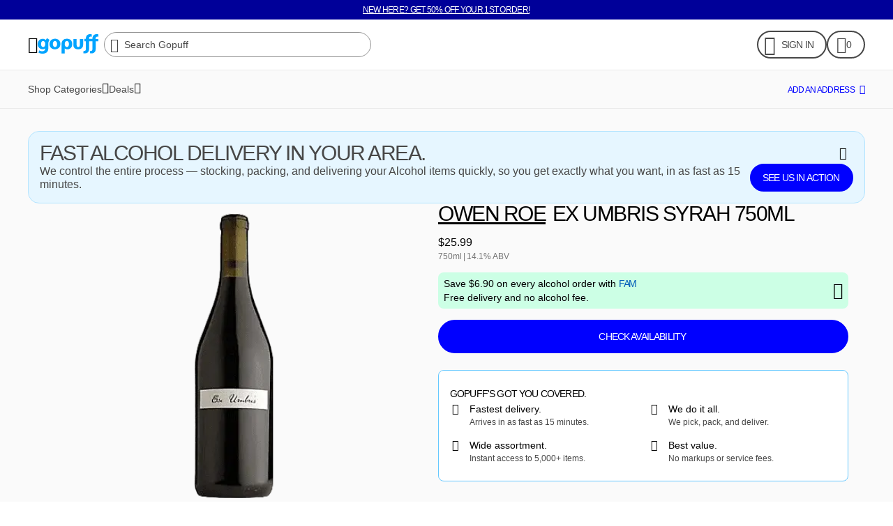

--- FILE ---
content_type: application/javascript; charset=utf-8
request_url: https://assets.gopuff.com/static/js/8a331eb3.js
body_size: 8562
content:
"use strict";(this.__LOADABLE_LOADED_CHUNKS__=this.__LOADABLE_LOADED_CHUNKS__||[]).push([[7165],{93012:(e,t,n)=>{n.d(t,{r:()=>l});var a=n(98587),r=(n(96540),n(28790)),s=n(23078),i=n(74848);const o=["accessibilityRole","behavior","onPress","to"],l=e=>{let{accessibilityRole:t,behavior:n,onPress:l,to:c}=e,d=(0,a.A)(e,o);const u=(0,r._h)({behavior:n,onPress:l,to:c});return(0,i.jsx)(s.x,Object.assign({accessibilityRole:t??"link",decoration:"underline",tag:"a",href:c,onPress:u.onPress},d))}},73657:(e,t,n)=>{n.d(t,{A:()=>o,X:()=>i});var a=n(96540),r=n(96718);const s=(0,n(31850).eU)({deliveryAddress:"",deliveryAddressID:void 0,onAddressUpdated:void 0,paymentMethodId:""}),i=()=>(0,r.md)(s),o=({deliveryAddress:e,deliveryAddressID:t,onAddressUpdated:n,paymentMethodId:i})=>{const o=(0,r.Xr)(s);a.useEffect((()=>{o({deliveryAddress:e,deliveryAddressID:t,onAddressUpdated:n,paymentMethodId:i})}),[e,t,n,o,i])}},97165:(e,t,n)=>{n.d(t,{O:()=>oe,A:()=>le});var a=n(98587),r=n(96540),s=n(90518),i=n(53293),o=n(29239),l=n(29110),c=n(71817),d=n(72065),u=n(93012),m=n(60467),g=n(21261),p=n(42451),x=n(28790),h=n(52247),A=n(96718),f=n(7812),S=n(65063),v=n(11001),b=n(63518),P=n(46620),I=n(82468),y=n(50446),T=n(18031),O=n(17101),_=n(66107),L=n(32753),E=n(13287),j=n(48311),D=n(11801),N=n(4359),C=n(97840),F=n(26143),M=n(16168),R=n(38264),w=n(23078),U=n(31160),k=n(16093),B=n(50163),G=n(74848);const H=({context:e,text:t})=>{const{charlotteDecoration:n,charlotteWeight:a,color:s,decoration:i}=r.useMemo((()=>((e,t)=>{let n,a,r,s,i=!1,o=!1,l=!1;return Object.entries(e).forEach((([e,t])=>{switch(e){case h.IF.BOLD:i=!0;break;case h.IF.STRIKE:o=!0;break;case h.IF.FAM:l=!0;break;case h.IF.COLOR:n=(0,U.iL)(t)??void 0}})),l?(a="fam",r="fam"):i?(a="bold",s="bold"):o&&(a="strikeThrough",r="strikeThrough"),"medium"===t.weight&&(a="bold",s="medium"),"bold"===t.weight&&(a="bold",s="bold"),{charlotteDecoration:r,charlotteWeight:s,color:n,decoration:a}})(t,e)),[t,e]),o=(0,k.UN)(t.text);return(0,B.N)(e.variant)?(0,G.jsx)(w.A,{decoration:n,weight:a,variant:e.variant,dangerouslySetFamColor:e.famColor,dangerouslySetFam20Color:e.fam20Color,dangerouslySetColor:s,children:o||" "}):(0,G.jsx)(g.A,{decoration:i,variant:e.variant,dangerouslySetColor:s,children:o||" "})};const $={[h.Pw.FIRST_NAME]:({context:e,element:t})=>{const{user:n}=(0,f.Ay)();return(0,G.jsx)(H,{context:e,text:Object.assign({},t.children[0],{text:n?.profile?.firstName??""})})},[h.Pw.LAST_NAME]:({context:e,element:t})=>{const{user:n}=(0,f.Ay)();return(0,G.jsx)(H,{context:e,text:Object.assign({},t.children[0],{text:n?.profile?.lastName??""})})},[h.Pw.FAM_SAVINGS]:({context:e,element:t})=>{const{famTotalSavings:n}=(0,b.A)(),a=(0,N.Dx)();return(0,G.jsx)(H,{context:e,text:Object.assign({},t.children[0],{text:a(n??0)})})},[h.Pw.FAM_90_DAYS_SAVINGS]:({context:e,element:t})=>{const{famSavings:n}=(0,P.A)(90),a=(0,N.Dx)();return(0,G.jsx)(H,{context:e,text:Object.assign({},t.children[0],{text:a(n?.saveTotalAmount??0)})})},[h.Pw.FAM_YEAR_SAVINGS]:({context:e,element:t})=>{const{famSavings:n}=(0,P.A)(),a=(0,N.Dx)();return(0,G.jsx)(H,{context:e,text:Object.assign({},t.children[0],{text:a(n?.saveTotalAmount??0)})})},[h.Pw.BAG_FEES]:({context:e,element:t})=>{const n=(0,N.Dx)(),a=(0,_.Cg)(),r=(0,F.UA)(),s=(0,F.XW)(),{comparisonInvoiceFetching:i,comparisonTotalLessAlcoholAndDelivery:o,famComparisonTotalLessGoCash:l,orderSummaryTotal:c}=(0,C.n)(),d=r?.total??0,u=a?l-c:d-o,m=u===d||u<=0||s||i,g=(0,S.A)(u,{skip:m});return m?(s||i)&&g?(0,G.jsx)(H,{context:e,text:Object.assign({},t.children[0],{text:n(g)})}):null:(0,G.jsx)(H,{context:e,text:Object.assign({},t.children[0],{text:n(u)})})},[h.Pw.FAM_DAYS_LEFT]:({context:e,element:t})=>{const{data:n}=(0,T.A)(),a=n?.futureSubscription?.firstBillingDate??n?.billingPeriodEndDate,r=L.cH.getDaysLeftInFam(a??"");return(0,G.jsx)(H,{context:e,text:Object.assign({},t.children[0],{text:`${r}`})})},[h.Pw.FAM_PLAN_CURRENT_PRICE]:({context:e,element:t})=>{const n=(0,A.md)(E.S),a=(0,A.md)(I.xy),r=(0,A.md)(v.Zo)?.data?.view?.plans_v4?.plans,s=r?.find(a?e=>e?.uuid===a:e=>e?.planId===n),i=s?.price??"";return(0,G.jsx)(H,{context:e,text:Object.assign({},t.children[0],{text:`${i}`})})},[h.Pw.FAM_PLAN_ORIGINAL_PRICE]:({context:e,element:t})=>{const n=(0,A.md)(E.S),a=(0,A.md)(I.xy),r=(0,A.md)(v.Zo)?.data?.view?.plans_v4?.plans,s=r?.find(a?e=>e?.uuid===a:e=>e?.planId===n),i=s?.originalPrice??"";return(0,G.jsx)(H,{context:e,text:Object.assign({},t.children[0],{text:`${i}`})})},[h.Pw.FAM_PLAN_DURATION]:({context:e,element:t})=>{const n=(0,A.md)(E.S);return(0,G.jsx)(H,{context:e,text:Object.assign({},t.children[0],{text:n===D.OL.annual?"year":"months"})})},[h.Pw.FAM_PLAN_FREQUENCY]:({context:e,element:t})=>{const n=(0,A.md)(E.S);return(0,G.jsx)(H,{context:e,text:Object.assign({},t.children[0],{text:n===D.OL.annual?"annually":"monthly"})})},[h.Pw.FAM_PLAN_NEXT_BILLING_DATE]:({context:e,element:t})=>{const{data:n}=(0,T.A)(),a=(0,O.q)(),r=n?.futureSubscription?.firstBillingDate?n?.futureSubscription?.firstBillingDate:n?.billingPeriodEndDate;return(0,G.jsx)(H,{context:e,text:Object.assign({},t.children[0],{text:a(r??"")})})},[h.Pw.CURRENT_SUB_DURATION]:({context:e,element:t})=>{const{data:n}=(0,T.A)(),a=n?.futureSubscription?.plan,r=(0,j.A)(n?.braintreePlanId),s=(a??r)===D.OL.annual?"year":"month";return(0,G.jsx)(H,{context:e,text:Object.assign({},t.children[0],{text:s})})},[h.Pw.CURRENT_SUB_PRICE]:({context:e,element:t})=>{const{data:n}=(0,T.A)(),a=(0,N.Dx)(),r=n?.futureSubscription?.price?n?.futureSubscription?.price:n?.price;return(0,G.jsx)(H,{context:e,text:Object.assign({},t.children[0],{text:a(r??0)})})},[h.Pw.MFC_CITY_NAME]:({context:e,element:t})=>{const n=(0,A.md)(M.kK);return(0,G.jsx)(H,{context:e,text:Object.assign({},t.children[0],{text:n??""})})},[h.Pw.PRODUCT_COUNT]:(q=R.y,({context:e,element:t})=>{const n=r.useContext(q);return(0,G.jsx)(H,{context:e,text:Object.assign({},t.children[0],{text:String(n)})})}),[h.Pw.FAM_POST_ORDER_GOCASH_REBATE]:({context:e,element:t})=>{const n=(0,A.md)(I.GO),{goCashRebate:a}=(0,y.A)({orderId:n??""});return null==a?null:(0,G.jsx)(H,{context:e,text:Object.assign({},t.children[0],{text:`${a}`})})}};var q;const Z=({context:e,element:t})=>{const n=t.key,a=$[n];return a?(0,G.jsx)(a,{element:t,context:e}):null},V={charlotteOrderedListItem:{"::marker_color":"xn9h1py","::marker_fontFamily":"xzvhvzw","::marker_fontSize":"x1bh8owy",$$css:!0},listItem:{listStylePosition:"x43c9pm",marginLeft:"xq1n1xh",$$css:!0},orderedListItem:{"::marker_fontFamily":"xzvhvzw","::marker_fontSize":"x61cyv4",$$css:!0},unorderedListItem:{listStyleType:"xtaz4m5",$$css:!0}},Y=({children:e,context:t,ordered:n})=>{const a=(0,B.N)(t.variant)?V.charlotteOrderedListItem:V.orderedListItem;return(0,G.jsx)("li",Object.assign({},(0,c.m)(c.k.li,V.listItem,n?a:V.unorderedListItem),{children:e}))},W=({context:e,element:t})=>{switch(t.type){case h.IF.TEXT_INJECT:return(0,G.jsx)(Z,{context:e,element:t});case h.IF.LINK:return(0,G.jsx)(K,{context:e,element:t});case h.IF.HEADER:return(0,G.jsx)(z,{context:e,element:t});case"paragraph":return(0,B.N)(e.variant)?(0,G.jsx)("div",Object.assign({},(0,c.m)(c.k.div,(n=t).textAlign?J.textAlign(n.textAlign):l.ib?J.flex:void 0),{children:t.children.map(((t,n)=>(0,G.jsx)(te,{item:t,context:e},n+JSON.stringify(t))))})):(0,G.jsx)(g.A,{variant:e.variant,textAlign:t.textAlign,children:t.children.map(((t,n)=>(0,G.jsx)(te,{item:t,context:e},n+JSON.stringify(t))))})}var n;return null},X={h1:i.q.h1,h2:i.q.h2,h3:i.q.h3},z=({context:e,element:t})=>{const n=X[t.level]??X.h3;return(0,G.jsx)(n,{style:J.header,children:t.children.map((t=>(0,G.jsx)(te,{item:t,context:Object.assign({},e,{variant:"noteSmall",weight:"bold"})},JSON.stringify(t))))})},K=({context:e,element:t})=>{const n={disableSameNameScreenTransition:!0,replace:t.replace||void 0},a=(0,x._h)({behavior:n,to:t.url??t.route??void 0}),r=(0,B.N)(e.variant)?e.variant:void 0,s=(0,B.N)(e.variant)?void 0:e.variant;return r?(0,G.jsx)(u.r,{to:t.url??t.route??void 0,behavior:n,variant:r,onPress:m.A,children:t.children.map(((t,n)=>(0,G.jsx)(te,{item:t,context:Object.assign({},e,e.linkWeight?{weight:e.linkWeight}:void 0)},n)))}):l.HZ&&s?(0,G.jsx)(d.A,Object.assign({},a,{children:(0,G.jsx)(p.S,{variant:s,onPress:m.A,children:t.children.map(((t,n)=>(0,G.jsx)(te,{item:t,context:Object.assign({},e,e.linkWeight?{weight:e.linkWeight}:void 0)},n)))})})):(0,G.jsx)(p.S,{variant:s??"body2",onPress:a.onPress,children:t.children.map((t=>(0,G.jsx)(te,{item:t,context:e})))})},J={flex:{display:"x78zum5",flexDirection:"x1q0g3np",$$css:!0},header:{margin:"x18lrmyo",$$css:!0},list:{display:"x78zum5",flex:"x98rzlu",flexDirection:"xdt5ytf",gap:"xzio5g0",margin:"x18lrmyo",width:"xh8yej3",$$css:!0},orderedList:{listStyleType:"x3yw8vx",$$css:!0},textAlign:e=>[{textAlign:null==e?null:"x1pl60t9",$$css:!0},{"--textAlign":null!=e?e:void 0}]},Q=({children:e,ordered:t})=>t?(0,G.jsx)("ol",Object.assign({},(0,c.m)(c.k.ol,J.list,J.orderedList),{children:e})):(0,G.jsx)("ul",Object.assign({},(0,c.m)(c.k.ul,J.list),{children:e})),ee=({context:e,listItems:t})=>{const n=t[0].ordered;return 0===t.length?null:(0,G.jsx)(Q,{ordered:n,children:t.map(((t,a)=>(0,G.jsx)(Y,{context:e,ordered:n,listMarker:n?`${a+1}.`:"\u2022",children:t.children.map(((t,n)=>(0,G.jsx)(te,{item:t,context:e},n+":"+a+JSON.stringify(t))))},`list-item-${a}`)))})},te=({context:e,item:t})=>void 0!==t?.text?(0,G.jsx)(H,{context:e,text:t}):(0,G.jsx)(W,{context:e,element:t}),ne=({context:e,elements:t})=>r.useMemo((()=>{const n=[];let a=[],r=null;const s=s=>{a.length>0&&(n.push((0,G.jsx)(ee,{listItems:a,context:e},`list-${t.length}-${s}`)),a=[],r=null)};return t.forEach(((t,i)=>{if("type"in t&&t.type===h.IF.LIST){const e=t;null===r&&(r=e.ordered),e.ordered===r?a.push(e):(s(i),a=[e],r=e.ordered)}else s(i),n.push((0,G.jsx)(te,{item:t,context:e},i))})),s(-1),n}),[e,t]),ae=["richText","context","seoTag","variant"],re={content:{display:"xjp7ctv",$$css:!0}},se=({children:e})=>e,ie={h1:i.q.h1,h2:i.q.h2,h3:i.q.h3,h4:i.q.h4},oe=e=>{let{richText:t,context:n,seoTag:i,variant:c="body1"}=e,d=(0,a.A)(e,ae);const u=(0,o.W)(d),m=(0,r.useMemo)((()=>n??{variant:c}),[n,c]);if((0,B.e)(t))return null;const g=l.HZ&&i?ie[i]??se:se;return(0,G.jsx)(s.A,{style:u,children:(0,G.jsx)(g,{style:re.content,children:(0,G.jsx)(ne,{elements:t,context:m})})})},le=e=>(0,G.jsx)(oe,Object.assign({},e))},52247:(e,t,n)=>{n.d(t,{IF:()=>a,L4:()=>s,Pw:()=>r});let a=function(e){return e.BOLD="bold",e.STRIKE="strike",e.FAM="fam",e.COLOR="color",e.TEXT_INJECT="textInject",e.LINK="link",e.LIST="list",e.HEADER="header",e}({}),r=function(e){return e.FIRST_NAME="firstName",e.LAST_NAME="lastName",e.FAM_SAVINGS="famSavings",e.FAM_90_DAYS_SAVINGS="fam90DaysSavings",e.FAM_YEAR_SAVINGS="famYearSavings",e.BAG_FEES="bagFees",e.FAM_DAYS_LEFT="famDaysLeft",e.PRODUCT_COUNT="productCount",e.FAM_PLAN_CURRENT_PRICE="famPlanCurrentPrice",e.FAM_POST_ORDER_GOCASH_REBATE="famPostOrderGocashRebate",e.FAM_PLAN_ORIGINAL_PRICE="famPlanOriginalPrice",e.FAM_PLAN_DURATION="famPlanDuration",e.FAM_PLAN_FREQUENCY="famPlanFrequency",e.FAM_PLAN_NEXT_BILLING_DATE="famPlanNextBillingDate",e.CURRENT_SUB_DURATION="currentSubDuration",e.CURRENT_SUB_PRICE="currentSubPrice",e.MFC_CITY_NAME="mfcCityName",e}({}),s=function(e){return e.LEFT="left",e.CENTER="center",e.RIGHT="right",e}({})},38264:(e,t,n)=>{n.d(t,{I:()=>r,y:()=>a});const a=n(96540).createContext(null),r={ProductCount:a.Provider}},50163:(e,t,n)=>{n.d(t,{N:()=>r,e:()=>s});var a=n(15626);const r=e=>Object.values(a.aJ).includes(e),s=e=>!e||0===e.length||1===e.length&&1===e[0]?.children.length&&""===(e[0]?.children[0]).text},67280:(e,t,n)=>{n.d(t,{$p:()=>m,$s:()=>i,C5:()=>l,Gw:()=>g,Sx:()=>p,_I:()=>s,d2:()=>o,hj:()=>u,jw:()=>d,pH:()=>c});var a=n(3784),r=n(98494);function s(e){return r.IT(Object.assign({query:a.a6},e))}function i(e){return r.IT(Object.assign({query:a.fD},e))}function o(e){return r.IT(Object.assign({query:a.t3},e))}function l(e){return r.IT(Object.assign({query:a.y3},e))}function c(e){return r.IT(Object.assign({query:a.Rm},e))}function d(e){return r.IT(Object.assign({query:a.L5},e))}function u(e){return r.IT(Object.assign({query:a.tZ},e))}function m(e){return r.IT(Object.assign({query:a.n2},e))}function g(e){return r.IT(Object.assign({query:a.s_},e))}function p(e){return r.IT(Object.assign({query:a.kU},e))}},17101:(e,t,n)=>{n.d(t,{q:()=>s});var a=n(96540),r=n(2737);const s=()=>{const e=(0,r.a2)();return a.useCallback((t=>{const n=new Date(t),a=new Date(n.getTime()+6e4*n.getTimezoneOffset());return isNaN(a.getTime())?t:e(a)}),[e])}},20101:(e,t,n)=>{n.d(t,{A:()=>m});var a=n(96540),r=n(75866),s=n(20070),i=n(67280),o=n(32753),l=n(60564),c=n(11801),d=n(4359),u=n(16168);const m=(e=c.FQ.default,t)=>{const{isLoggedInUser:n}=(0,l.uM)(),m=(0,s.v)(),g=(0,r.$3)(),p=(0,u.Ig)(),[{data:x,fetching:h}]=(0,i.C5)({pause:!n&&!m||t,variables:{input:{addressId:String(g.address?.addressId),locationId:String(p.data?.id),requestedPlanVariant:e}}}),A=(0,d.Dx)();return{famPlansState:(0,a.useMemo)((()=>{const e=x?.view?.plans_v4?.selectedPlan,t=x?.view?.plans_v4?.plans||[],n={annualPrice:0,defaultSelectedPlan:e,famPlans:[],loading:h,monthlyPrice:0};if(t.length){let e=[];t.map((t=>{const a=Object.assign({},t??{});t?.perksList&&(e=(0,o._j)(t?.perksList)),a.currentPrice=Number(t?.price),a.formattedCurrentPrice=A(t?.price),a.originalPrice=Number(t?.originalPrice),a.formattedOriginalPrice=A(t?.originalPrice),a.hasActivePromotion=o.cH.planHasDiscountedFirstPeriod(t),n.famPlans?.push(Object.assign({},a,{perksList:e}))})),n.monthlyPrice=Number(t.find((e=>e?.planId===c.OL.regular))?.price),n.annualPrice=Number(t.find((e=>e?.planId===c.OL.annual))?.price)}return n}),[x?.view.plans_v4,h,A]),isLoadingFamPlans:h}}},46620:(e,t,n)=>{n.d(t,{A:()=>o});var a=n(96540),r=n(60564),s=n(95426),i=n(11801);const o=(e=365,t)=>{const{isLoggedInUser:n}=(0,r.uM)(),o=(0,a.useMemo)((()=>{const t=new Date;t.setUTCHours(0,0,0,0);const n=new Date(t);return n.setDate(n.getDate()-e),{endDate:t.toISOString(),startDate:n.toISOString()}}),[e]),[{data:l,fetching:c}]=(0,s.V8)({pause:!n||t,variables:{endDate:o.endDate,planId:i.OL.regular,startDate:o.startDate}}),d=l?.view.famSavings;return{famSavings:d,famSavingsLoading:c}}},63518:(e,t,n)=>{n.d(t,{A:()=>i});var a=n(76030),r=n(18031),s=n(46620);const i=()=>{const{data:e,fetching:t}=(0,r.A)(),{differenceInDays:n}=(0,a.h0)(String(e?.createdAt??new Date)),{famSavings:i,famSavingsLoading:o}=(0,s.A)(n,!e)??0;return{famTotalSavings:i?.saveTotalAmount,famTotalSavingsLoading:t||o}}},33064:(e,t,n)=>{n.d(t,{n:()=>i});var a=n(66995),r=n(55666),s=n(21921);const i=()=>{const e=(0,a.fv)(r.X.LOY_FAM_ONE_CLICK_THRESHOLD,s.bF),t="on"===e?.treatment?(e=>{try{return e?JSON.parse(e):void 0}catch{return void console.error("Failed to parse split.config:",e)}})(e?.config):void 0;return{oneClickThresholdValue:parseFloat(t?.value??"")}}},50446:(e,t,n)=>{n.d(t,{A:()=>g});var a=n(96540),r=n(96718),s=n(67280),i=n(32753),o=n(41961),l=n(11801),c=n(66995),d=n(55666),u=n(21921);var m=n(82468);const g=({isOrderCancelled:e,orderId:t,pause:n=!1})=>{const{activePaymentMethod:g}=(0,o.b)(!0),p=(0,r.Xr)(m.GO),x=(0,r.Xr)(m.xy),h=(0,c.Td)(d.X.LOY_FAM_UPSELL_POSTORDER,u.bF)===u.jy,[{data:A}]=(0,s.jw)({pause:n||!g||!t,variables:{input:{orderId:t,paymentSystem:g?.paymentSystem??l.Az.credit_card}}}),f=A?.view?.subscriptionUpsellsPostOrder,S=!i.cH.isExpired(f?.expiresAt)&&!!f?.gocashRebate&&h&&!e,v=f?.gocashRebate,b=f?.planId;return(0,a.useEffect)((()=>{f?.expiresAt&&t&&p(t)}),[t,p,f?.expiresAt]),(0,a.useEffect)((()=>{b&&x(b)}),[b,x]),{goCashRebate:v,shouldShowBanners:S}}},51346:(e,t,n)=>{n.d(t,{A:()=>m});var a=n(11801),r=n(99300),s=n(96540),i=n(67280),o=n(32753),l=n(60564),c=n(4359);const d=(e,t)=>{const{isLoggedInUser:n}=(0,l.uM)(),[{data:a,fetching:r}]=(0,i.d2)({pause:!n||t,variables:{input:{id:e}}}),d=(0,c.Dx)();return{famPlanState:(0,s.useMemo)((()=>{const e={annualPrice:0,famPlans:[],loading:r,monthlyPrice:0};if(a?.view?.plan){let t=[];const n=Object.assign({},a.view.plan);a?.view?.plan?.perksList&&(t=(0,o._j)(a?.view?.plan?.perksList)),n.currentPrice=Number(a?.view?.plan?.price),n.formattedCurrentPrice=d(a?.view?.plan?.price),n.originalPrice=Number(a?.view?.plan?.originalPrice),n.formattedOriginalPrice=d(a?.view?.plan?.originalPrice),e.famPlans=[Object.assign({},n,{perksList:t})],e.monthlyPrice=Number(a?.view?.plan.price)}return e}),[a,r,d]),isLoadingFamPlan:r}};var u=n(20101);const m=(e=a.FQ.default)=>{const t=(0,r.ZA)(),n=t?.params?.promoId??"",s=!!n,i=d(n,!s),o=(0,u.A)(e,s);return s?{famPlansState:i.famPlanState,isLoadingFamPlans:i.isLoadingFamPlan}:{famPlansState:o.famPlansState,isLoadingFamPlans:o.isLoadingFamPlans}}},30040:(e,t,n)=>{n.d(t,{A:()=>c});var a=n(96540),r=n(96718),s=n(67280),i=n(41961),o=n(11801),l=n(82468);const c=()=>{const{activePaymentMethod:e}=(0,i.b)(!0),t=(0,r.Xr)(l.xy),n=(0,r.md)(l.pt),[{data:c}]=(0,s.hj)({pause:!e?.id||!e?.paymentSystem,variables:{input:{paymentMethodId:e?.id,paymentMethodNonce:null,paymentSystem:e?.paymentSystem??o.Az.credit_card}}});return(0,a.useEffect)((()=>{c?.view.subscriptionUpsellsCheckout.planId&&t(c.view.subscriptionUpsellsCheckout.planId)}),[c?.view.subscriptionUpsellsCheckout.planId,t]),!n&&c?.view.subscriptionUpsellsCheckout.planId}},48311:(e,t,n)=>{n.d(t,{A:()=>r});var a=n(11801);const r=e=>{if(!e)return null;const t=e.indexOf("_"),n=t>-1?e.slice(0,t):e;return(e=>Object.values(a.OL).includes(e))(n)?n:a.OL.regular}},41961:(e,t,n)=>{n.d(t,{b:()=>i});var a=n(96540),r=n(28285),s=n(1656);const i=e=>{const{activePaymentMethod:t,fetching:n}=(0,s.GT)(e);return{activePaymentMethod:(0,a.useMemo)((()=>t?(0,r.b)(t):t),[t]),fetching:n}}},2737:(e,t,n)=>{n.d(t,{Ny:()=>o,a2:()=>c,a7:()=>d,bK:()=>l,bn:()=>m,th:()=>u,wZ:()=>g});var a=n(96540),r=n(92341),s=n(96053),i=n(83055);const o=()=>{const e=(0,r.PO)(),t=(0,s.A)();return a.useCallback(((n,a)=>(0,i.r)({context:e,date:n,format:"DateLong",includeTimeZoneName:t,timeZone:a})),[e,t])},l=()=>{const e=(0,r.PO)(),t=(0,s.A)();return a.useCallback(((n,a,r)=>(0,i.r)({context:e,date:n,format:"DateMediumHourMinute",includeTimeZoneName:void 0===r?t:r,timeZone:a})),[e,t])},c=()=>{const e=(0,r.PO)(),t=(0,s.A)();return a.useCallback(((n,a,r)=>(0,i.r)({context:e,date:n,format:"DateMedium",includeTimeZoneName:void 0===r?t:r,timeZone:a})),[e,t])},d=()=>{const e=(0,r.PO)(),t=(0,s.A)();return a.useCallback(((n,a,r)=>(0,i.r)({context:e,date:n,format:"HourMinute",includeTimeZoneName:void 0===r?t:r,timeZone:a})),[e,t])},u=()=>{const e=(0,r.PO)();return a.useCallback(((t,n)=>(0,i.r)({context:e,date:t,format:"DateMediumMonth",includeTimeZoneName:!1,timeZone:n})),[e])},m=()=>{const e=(0,r.PO)();return a.useCallback(((t,n)=>(0,i.r)({context:e,date:t,format:"WeekDateLong",includeTimeZoneName:!1,timeZone:n})),[e])},g=()=>{const e=(0,r.PO)();return a.useCallback(((t,n)=>(0,i.r)({context:e,date:t,format:"TimeZone",includeTimeZoneName:!0,timeZone:n})),[e])}},52774:(e,t,n)=>{n.d(t,{Gi:()=>d,L4:()=>g,fX:()=>x,nX:()=>p});var a=n(96540),r=n(32017),s=n.n(r),i=n(31850),o=n(96718),l=(n(58156),n(99300)),c=n(28790);let d=function(e){return e.DEFAULT="default",e.SEARCH="search",e.CHECKOUT="checkout",e.COLLECTION="collection",e.TIMESUP="timesup",e.CHANGE_EBT_AMOUNT="change_ebt_amount",e.BALANCE_CHECK_EBT_PIN_ENTRY="balance_check_ebt_pin_entry",e.CHECKOUT_EBT_PIN_ENTRY="checkout_ebt_pin_entry",e}({});const u=(0,i.eU)({}),m=(0,i.eU)(void 0),g=e=>{const[t,n]=(0,o.fp)(u),r=(0,a.useCallback)(((a,r)=>{const i={param:r||"",state:a};s()(t[e],i)||n(Object.assign({},t,{[e]:i}))}),[e,t,n]),i=(0,a.useCallback)((()=>{n(Object.assign({},t,{[e]:{param:"",state:d.DEFAULT}}))}),[e,n,t]);return{addToOrderState:t[e]||{param:"",state:d.DEFAULT},resetState:i,setState:r}},p=()=>{const[e,t]=(0,o.fp)(m),{addToOrderIsParent:n,isInAddToOrder:r}=x(),s=(0,a.useCallback)((e=>{t(e?.toString())}),[t]);return{getOverride:(0,a.useCallback)((()=>{if(r||n)return e}),[e,n,r]),setOverride:s}},x=()=>{const e=(0,l.Lu)("orderProgress"),{ReactNavigation:t}=(0,c.WU)(),n=t?.getParent?.(),r=n?.getState(),s=r?.routes.find((e=>"orderProgressStack"===e.name)),i=s?.state?.routes?.find((e=>"orderProgress"===e.name)),o=e?.orderId??i?.params?.orderId??"",d=!!i;return a.useMemo((()=>({addToOrderIsParent:!e&&d,isInAddToOrder:!!e||d,orderId:o})),[o,e,d])}},8850:(e,t,n)=>{n.d(t,{ES:()=>v,mR:()=>b});var a=n(96540),r=n(31850),s=n(96718),i=n(1769),o=n(7812),l=n(49159),c=n(29110),d=n(95426),u=n(4359),m=n(26143),g=n(16168),p=n(12264),x=n(78345);const h=["UPGRADE","UPSELL","UPSELL_ALC","PRIVATE_LABEL"],A=(0,r.eU)(!1),f=(0,r.eU)(!1),S=e=>!!e,v=(e,t)=>e?Object.values(e).map((e=>{const n=String(e.id);return{id:n,quantity:t[n]??0}})).filter((e=>0!==e.quantity)):[],b=e=>{const t=(0,s.md)(i.u),n=a.useRef(!1),r=(0,m.V3)(),{data:b}=(0,g.FD)(),P=(0,x.$U)(),I=(0,m.nO)(),y=(0,m.eG)(),T=(0,m.mD)(),O=(0,m.m9)(),_=(0,o.Ay)()?.user?.profile?.id,{isGroupOwner:L}=(0,p.N)(),E=(0,u.Dx)(),{hasSeenSuggestionThisSession:j,setHasSeenSuggestionThisSession:D}=(()=>{const[e,t]=(0,s.fp)(A);return{hasSeenSuggestionThisSession:e,setHasSeenSuggestionThisSession:(0,a.useCallback)((()=>t(!0)),[t])}})(),{hasInteractedWithSuggestionThisSession:N,setHasInteractedWithSuggestionThisSession:C}=(()=>{const[e,t]=(0,s.fp)(f);return{hasInteractedWithSuggestionThisSession:e,setHasInteractedWithSuggestionThisSession:(0,a.useCallback)((()=>t(!0)),[t])}})(),F=(0,c.Gd)(),M=a.useMemo((()=>v(P.data,T).filter((e=>{const t=O?.find((t=>String(t.id)===e.id));return!L||t?.user?.id===_}))),[T,P.data,O,L,_]),R=a.useMemo((()=>!!e||(r||N)),[r,N,e]),[{data:w,fetching:U}]=(0,d.ku)({pause:R||n.current,variables:{addressId:I,cartProductIdsWithQuantities:M,deliveryZoneId:b??l.ac,fulfillmentType:y,platform:F}}),k=a.useMemo((()=>{null!=w?.view?.upgradeUpsellSuggestions&&(n.current=!0);const e=t??w?.view?.upgradeUpsellSuggestions??[],a=e?.filter((e=>e.type&&h.includes(e.type)));if(a.length>0&&P.data){const e=a.map((e=>{const t=String(e?.cartProductId);return(({cartProduct:e,formattedPriceDifference:t,suggestion:n})=>null!=n.suggestedProduct&&("UPGRADE"===n.type&&null!=e||"UPSELL"===n.type||"UPSELL_ALC"===n.type||"PRIVATE_LABEL"===n.type)?{cartProduct:e,priceDifference:t,rawPriceDifference:n.priceDifference??null,suggestedProduct:n.suggestedProduct,suggestionType:n.type}:null)({cartProduct:"UPGRADE"===e?.type||"PRIVATE_LABEL"===e?.type?P?.data?.[t]:void 0,formattedPriceDifference:null!=e.priceDifference?E(e.priceDifference):null,suggestion:e})})).filter(S),t=e?.[0],n=t?.suggestionType;return"UPGRADE"===n||"PRIVATE_LABEL"===n?[t]:e.filter((e=>e.suggestionType===n))}return[]}),[P.data,w?.view?.upgradeUpsellSuggestions,t,E]);return{fetching:U,hasInteractedWithSuggestionThisSession:N,hasSeenSuggestionThisSession:j,setHasInteractedWithSuggestionThisSession:C,setHasSeenSuggestionThisSession:D,upgradeUpsellSuggestionList:k}}},97840:(e,t,n)=>{n.d(t,{n:()=>b});var a=n(96540),r=n(96718),s=n(30040),i=n(82468),o=n(33064),l=n(51346),c=n(66107),d=n(32753),u=n(11801),m=n(26143),g=n(60927),p=n(38078),x=n(63525),h=n(73657),A=n(14462),f=n(8850),S=n(78345);const v=()=>{const e=(0,m.St)();return(0,a.useMemo)((()=>!(!e?.orderOptions||!e?.isPriorityFulfillment)&&e.orderOptions.some((e=>"priorityType"===e?.key&&e?.value===u.l0.FAM20))),[e])},b=()=>{const e=(0,c.Cg)(),t=(0,s.A)(),n=(0,r.md)(i.Bn),{oneClickThresholdValue:b}=(0,o.n)(),{famPlansState:P}=(0,l.A)(n||u.FQ.default),I=d.cH.findFamPlan(P,u.OL.regular),y=(0,m.UA)(),{ebtSubtotal:T}=(0,g.A)(),{data:O,fetching:_}=((e,t)=>{const{paymentMethodId:n}=(0,h.X)(),r=(0,m.UA)(),s=(0,m.eG)()??u.tu.fulfillment_delivery,i=v(),o=(0,m.nO)(),l=(0,S.$U)(),c=(0,m.mD)(),d=(0,m.St)(),g=d?.locationId,p=d?.isPriorityFulfillment,b=a.useMemo((()=>(0,f.ES)(l.data,c)),[c,l.data]),P=(0,a.useMemo)((()=>b.map((e=>({productId:parseInt(e.id,10),quantity:e.quantity})))),[b]),[{data:I}]=(0,x.GY)({pause:!o,variables:{addressId:String(o)}}),y=a.useMemo((()=>{const e=I?.userAddress||{};return{city:e.city??"",country:e.country??"",id:e.addressId??"",latitude:e.latitude??0,longitude:e.longitude??0,postalCode:e.zip??"",state:e.state??"",street:e.streetNumber??""}}),[I]),[{data:T,fetching:O}]=(0,A.w5)({pause:P.length<1||!y.id||!e,requestPolicy:"network-only",variables:{data:{comparisonPlanId:t?null:e,fulfillmentOption:{address:y,fulfillmentType:s,isPriorityFulfillment:p??!1,locationId:g??0,priorityType:i?u.iI.FAM20:u.iI.DEFAULT},paymentDetails:{applyGoCash:!1,paymentMethodId:n,tip:r?.tip??0},productQuantities:P}}});return{data:T,fetching:O}})(I?.uuid,e),{collapseSmallFees:L,smallFeesTotal:E}=(()=>{const{fees:e}=(0,m.UA)()??{},t=e?.filter((e=>!(e?.code===u.VO.DELIVERY||e?.code===u.VO.PRIORITY))),n=t?.filter((e=>e.originalAmount&&e.originalAmount<2)),r=(0,a.useMemo)((()=>n?.reduce(((e,t)=>e+(t?.amount??0)),0)??0),[n]);return n&&0!==n.length&&n.length===t?.length?{collapseSmallFees:!0,smallFees:n,smallFeesTotal:r}:{collapseSmallFees:!1,smallFees:[],smallFeesTotal:0}})(),j=O?.comparisonInvoice?.total??0,D=(O?.comparisonInvoice?.total??0)-(y?.gocashApplied??0),N=y?.gocashApplied,C=(O?.comparisonInvoice?.subtotal??0)-(O?.comparisonInvoice?.discounts??0)+(O?.comparisonInvoice?.taxes??0)+E,F=O?.comparisonInvoice?.fees,M=F?.find((e=>e?.code===u.VO.ALCOHOL)),R=F?.find((e=>e?.code===u.VO.DELIVERY)),w=(O?.comparisonInvoice?.total??0)-((M?.finalAmount??0)+(R?.finalAmount??0)),U=(0,d.jj)(F&&F,d._,"finalAmount"),k=(0,d.jj)(F&&F,d.Q3,"finalAmount"),B=y&&y?.fees,G=(0,d.jj)(B,d._,"amount"),H=(0,d.lh)(B),$=(0,d.OE)(H&&H,"amount","originalAmount"),q=(0,d.OE)(H&&H,"originalAmount","amount"),Z=y?.fees.find((e=>e?.code===p.iH.SMALL_ORDER_FEE)),V=a.useMemo((()=>!t&&(0!==y?.total&&(!(T>0&&0!==y?.gocashApplied)&&!(!e&&(y?.total??0)+(y?.gocashApplied??0)-j<b||e&&j-(y?.total??0)<b)))),[t,T,y?.gocashApplied,y?.total,e,j,b]);return{cartDeliveryFeeTotal:G,cartNonDeliveryFeesTotal:$,cartNonDeliveryFeesTotalForFam:q,cartSmallOrderFee:Z,collapseSmallFees:L,comparisonInvoiceAlcoholFee:M,comparisonInvoiceFetching:_,comparisonNonDeliveryFeesTotal:k,comparisonSubTotalAndTaxes:C,comparisonTotalLessAlcoholAndDelivery:w,famComparisonDeliveryFeeTotal:U,famComparisonTotal:j,famComparisonTotalLessGoCash:D,gocashApplied:N,isOneClickVisible:V,orderSummaryTax:y?.tax??0,orderSummaryTip:y?.tip??0,orderSummaryTotal:y?.total??0,smallFeesTotal:E}}},60927:(e,t,n)=>{n.d(t,{A:()=>g});var a=n(96540),r=n(11801),s=n(4359),i=n(14462),o=n(52774),l=n(26143),c=n(38404),d=n(94904),u=n(45395);const m={default:null,key:d.Z.snapBalanceAmount,target:u.vi.ClientOnly},g=()=>{const[e,t]=(0,u.o8)(m),{expiryTime:n,snapBalanceAmount:d}=e??{},{isInAddToOrder:g,orderId:p}=(0,o.fX)(),{ebtEligibleSubtotal:x,ebtSubtotal:h,stale:A}=(0,i.cj)(p),{ebtEligibleSubtotal:f,ebtSubtotal:S}=(0,l.uW)(),[,v]=(0,c.HS)(),{ebtEligibleSubtotal:b,ebtSubtotal:P}=a.useMemo((()=>g?{ebtEligibleSubtotal:x,ebtSubtotal:h}:{ebtEligibleSubtotal:f,ebtSubtotal:S}),[g,f,S,x,h]),I=a.useMemo((()=>null==n?null:new Date(n)),[n]),y=!!I&&I<=new Date,T=a.useCallback((()=>{t(null)}),[t]);a.useEffect((()=>{y&&T()}),[T,y]);const O=a.useCallback((n=>{if(n<P)v(n);else if(null!=e?.snapBalanceAmount&&n>e?.snapBalanceAmount){v(n<b?n:b)}const a=new Date;a.setTime((new Date).getTime()+18e5),t({expiryTime:a.toISOString(),snapBalanceAmount:n})}),[P,b,e?.snapBalanceAmount,v,t]),_=a.useMemo((()=>null==d?b:Math.min(b,d)),[b,d]),L=(0,s.gt)(),E=a.useMemo((()=>null!=d?L(d,r.Nl.USD):null),[L,d]);return{clearSnapBalanceAmount:T,ebtSubtotal:P,eligibleAmount:b,fetching:A,formattedSnapBalanceAmount:E,maxEligibleAmount:_,setSnapBalanceAmount:O,snapBalanceAmount:y?null:d}}}}]);

--- FILE ---
content_type: application/javascript; charset=utf-8
request_url: https://assets.gopuff.com/static/js/eb4d6cc1.js
body_size: 37021
content:
"use strict";(this.__LOADABLE_LOADED_CHUNKS__=this.__LOADABLE_LOADED_CHUNKS__||[]).push([[8808],{89799:(e,t,n)=>{n.d(t,{A:()=>h});var o=n(96540),i=n(71725),r=n(53953),a=n(15732),l=n(23078),s=n(97907),c=n(38567),d=n(23586),u=n(361),g=n(74848);const m={duration:300,easing:a.Easing.bezier(.4,0,.2,1)},p=r.A.create({readMoreButton:{alignItems:"center",flexDirection:"row",gap:c.Y.s4,marginVertical:c.Y.s8}}),h=({isExpanded:e,onPress:t,testID:n="ReadMoreButton"})=>{const r=(0,u.Bd)(),c=(0,a.useSharedValue)(0);o.useEffect((()=>{c.value=(0,a.withTiming)(e?1:0,m)}),[e,c]);const h=(0,a.useAnimatedStyle)(function(){const e=function(){return{transform:[{rotateZ:`${(0,a.interpolate)(c.value,[0,1],[0,180])}deg`}]}};return e.__closure={interpolate:a.interpolate,rotation:c},e.__workletHash=7418640491497,e}());return(0,g.jsxs)(i.A,{style:p.readMoreButton,onPress:t,testID:n,children:[(0,g.jsx)(l.A,{variant:"captionMedium",weight:"medium",color:"prominent",decoration:"underline",children:r(e?"gopuff.app.productDetailPage.readLess":"gopuff.app.productDetailPage.readMore")}),(0,g.jsx)(a.default.View,{style:h,children:(0,g.jsx)(d.A,{name:"caretDown",size:s.L.s16})})]})}},19982:(e,t,n)=>{n.d(t,{v:()=>o});const o={animatedViewabilityFlatList:"AnimatedViewabilityFlatList",badge:"Badge",fullResultsHeaderComponent:"FullResultsHeaderComponent",horizontalProductCollection:"HorizontalProductCollection",invisibleCollection:"InvisibleCollection",logoImageProductCarousel:"LogoImageProductCarousel",memoizedMixedVerticalProductCollectionComponent:"MemoizedMixedVerticalProductCollectionComponent",memoizedRootVerticalProductCollectionComponent:"MemoizedRootVerticalProductCollectionComponent",partialResultsHeaderComponent:"PartialResultsHeaderComponent",productCollectionTitle:"ProductCollectionTitle",productPrice:"ProductPrice",productTile:"ProductTile",productTileContainer:"ProductTileContainer",productTileImage:"ProductTileImage",productTileOutOfStock:"ProductTileOutOfStock",rootVerticalProductCollection:"RootVerticalProductCollection",substituteOptionsProductCollectionCarousel:"substituteOptionsProductCollectionCarousel",thematicImageProductCarousel:"ThematicImageProductCarousel",verticalProductCollection:"VerticalProductCollection",verticalProductCollectionMinor:"VerticalProductCollectionMinor",verticalProductCollectionMinorBannerText:"VerticalProductCollectionMinorBannerText"}},83137:(e,t,n)=>{n.d(t,{GM:()=>a,PW:()=>i,ge:()=>r});var o=n(44867);const i=o.z.union([o.z.object({__typename:o.z.literal("CartAction"),productIdsToRemove:o.z.array(o.z.number()).optional().nullable(),productsToAdd:o.z.array(o.z.object({count:o.z.number(),product:o.z.object({price:o.z.number(),productId:o.z.number(),quantity:o.z.number()})})).optional().nullable()}),o.z.object({__typename:o.z.literal("ClickThroughAction"),destinationUrl:o.z.string()}).optional().nullable()]).optional().nullable(),r=o.z.object({id:o.z.number(),isBase:o.z.boolean(),isBundle:o.z.boolean(),isGiftcard:o.z.boolean(),isSingle:o.z.boolean(),isSnapEligible:o.z.boolean(),modificationNames:o.z.array(o.z.string().nullable()).optional().nullable(),productTileInfo:o.z.array(o.z.union([o.z.object({__typename:o.z.literal("ProductCallout")}),o.z.object({__typename:o.z.literal("PriceCallout")})])).optional().nullable(),quantity:o.z.number()}),a=o.z.object({__typename:o.z.literal("InjectedRowCollection"),collection:o.z.union([o.z.object({__typename:o.z.literal("ProductCollection"),collection:o.z.array(r),text:o.z.object({title:o.z.string()})}),o.z.object({__typename:o.z.literal("LinkCollection")})]),rowIndex:o.z.number()}).passthrough()},92644:(e,t,n)=>{n.d(t,{A:()=>m,C:()=>d});var o=n(96540),i=n(44867),r=n(65e3),a=n(9898),l=n(29173),s=n(68117),c=n(74848);const d=(0,r.y)().with({collection:i.z.array(i.z.object({image:i.z.object({})})).min(1)}),u=({collection:e})=>1===e.length?(0,c.jsx)(s.A,{collection:e}):(0,c.jsx)(l.A,{Component:a.A,collection:e}),g=o.memo(u);u.displayName="CtaBannerCollection";const m=g},60409:(e,t,n)=>{n.d(t,{C:()=>T,A:()=>L});var o=n(96540),i=n(44867),r=n(65e3),a=n(53953),l=n(90518),s=n(19635),c=n(38567),d=n(21261),u=n(1310),g=n(45532),m=n(94821),p=n(67787),h=n(83760);const b="ActionButton",x="CTA",C="CTAImage",y="SubHeader";var f=n(74848);const j=a.A.create({bottomContainer:{height:"100%",top:"24%",width:"100%"},bottomRightContainer:{height:"100%",right:"-16%",top:"24%",width:"100%"},centerContainer:{alignSelf:"flex-end",backgroundColor:m.Z.background.default,borderRadius:g.V.s8,flex:1,margin:c.Y.s8,paddingHorizontal:c.Y.s16,paddingVertical:c.Y.s24,width:138},container:{height:"100%",justifyContent:"center",overflow:"hidden",position:"absolute",right:c.Y.s0,width:"50%",zIndex:p.f.ctaImageContainer},fullContainer:{height:"100%",width:"100%"}}),A=(e="")=>{switch(e){case"full":return j.fullContainer;case"center":return j.centerContainer;case"bottomRight":return j.bottomRightContainer;default:return j.bottomContainer}},v=({orientation:e="bottom",src:t})=>(0,f.jsx)(l.A,{testID:C,style:j.container,children:(0,f.jsx)(l.A,{style:A(e),children:(0,f.jsx)(h.A,{source:t,width:"100%",height:"100%",sizeHint:.5})})}),k=a.A.create({container:{alignItems:"center",flex:1,flexDirection:"row",overflow:"hidden"},header:{flexWrap:"wrap",width:"65%"},leftContainer:{flex:3,paddingHorizontal:c.Y.s16,paddingVertical:c.Y.s16},subHeader:{opacity:.95,paddingVertical:c.Y.s8,width:"65%"},wrapper:{minHeight:175}}),w=({image:e,linkText:t,text:n})=>{const{primary:o,secondary:i}=(0,u.Tk)();return(0,f.jsxs)(l.A,{testID:x,style:[k.wrapper,{backgroundColor:o}],children:[(0,f.jsx)(l.A,{style:k.container,children:(0,f.jsxs)(l.A,{style:k.leftContainer,children:[!!n?.title&&(0,f.jsx)(l.A,{style:k.header,children:(0,f.jsx)(d.A,{variant:t?"title2":"title1",dangerouslySetColor:i,children:n.title})}),!!n?.subtitle&&(0,f.jsx)(l.A,{style:k.subHeader,children:(0,f.jsx)(d.A,{testID:y,variant:"body3",dangerouslySetColor:i,children:n.subtitle})}),!!t&&(0,f.jsx)(s.J,{label:t,theme:"ON_DARK",testID:b})]})}),e&&(0,f.jsx)(v,Object.assign({},e))]})};var z=n(29173);const T=(0,r.y)().with({collection:i.z.array(i.z.object({image:i.z.object({}),text:i.z.object({})})).min(1)}),I=({collection:e})=>(0,f.jsx)(z.A,{Component:w,collection:e}),S=o.memo(I);I.displayName="CtaCollection";const L=S},73271:(e,t,n)=>{n.d(t,{C:()=>C,A:()=>j});var o=n(96540),i=n(44867),r=n(65e3),a=n(29173),l=n(53953),s=n(90518),c=n(43816),d=n(67787),u=n(38567),g=n(21261),m=n(1310);const p="PromoCollection";var h=n(74848);const b=l.A.create({left:{alignItems:"flex-start",justifyContent:"center"},promo:{height:"100%"},promoImage:Object.assign({height:"100%",paddingBottom:u.Y.s16,paddingHorizontal:u.Y.s16,width:"100%"},l.A.absoluteFillObject,{alignItems:"flex-end",justifyContent:"center",zIndex:d.f.promoImage}),promoText:{alignItems:"flex-start",display:"flex",height:"100%",justifyContent:"center",padding:u.Y.s16,width:"100%",zIndex:d.f.promoText},right:{alignItems:"flex-end",justifyContent:"center"},subtitle:{opacity:.5}}),x=({image:e,text:t})=>{const{primary:n,secondary:o}=(0,m.Tk)();return(0,h.jsxs)(s.A,{style:[b.promo,{backgroundColor:n,height:e?.height||175}],children:[(0,h.jsxs)(s.A,{style:[b.promoText,"right"===e?.orientation&&b.left,"left"===e?.orientation&&b.right],children:[!!t?.title&&(0,h.jsx)(g.A,{variant:"title1",dangerouslySetColor:o??void 0,children:t.title}),!!t?.subtitle&&(0,h.jsx)(s.A,{style:b.subtitle,children:(0,h.jsx)(g.A,{variant:"body2",dangerouslySetColor:o??void 0,children:t.subtitle})})]}),(0,h.jsx)(s.A,{style:[b.promoImage,"right"===e?.orientation&&b.right,"left"===e?.orientation&&b.left],children:(0,h.jsx)(c.A,{testID:p,source:{uri:(e?.src||[])[0]},style:{height:e?.height||175,transform:[{rotate:e?.rotation?`${e?.rotation}deg`:"0deg"}],width:e?.width||175}})})]})},C=(0,r.y)().with({collection:i.z.array(i.z.object({image:i.z.object({}),palette:i.z.object({primary:i.z.string(),secondary:i.z.string()}),text:i.z.object({})})).min(1)}),y=({collection:e})=>(0,h.jsx)(a.A,{Component:x,collection:e}),f=o.memo(y);y.displayName="PromotedBannerCtaCollection";const j=f},68117:(e,t,n)=>{n.d(t,{C:()=>v,A:()=>z});var o=n(96540),i=n(44867),r=n(65e3),a=n(9898),l=n(90518),s=n(53953),c=n(45532),d=n(38567),u=n(1310),g=n(7635),m=n(60833),p=n(39727),h=n(45600),b=n(2612),x=n(92103),C=n(57877);const y="SingleBanner";var f=n(74848);const j=s.A.create({bannerContainer:{borderRadius:c.V.s8,marginHorizontal:d.Y.s16,overflow:"hidden"},navigationHeaderBannerContainer:{marginTop:d.Y.s8}}),A=({Component:e,collection:t})=>{const{emitChange:n}=(0,x.j)(),i=(0,m.Al)(),r=o.useRef(!1),a=o.useRef(!1),s=`${p.T$.COLLECTION}-CTACollection-${i?.index}`,{isNavigationHeaderEnabled:c}=(0,g.A)();return(0,C.Ds)(s,(({isViewable:o,observableType:l})=>{let s=!1;if(l===h.k.DEFAULT?(s=r.current===o,s||(r.current=o)):l===h.k.IAB&&(s=a.current===o,s||(a.current=o)),!s){const r=t[0];n(`CtaSwiperSlideBanner-${r.image?.src}`,{componentName:(0,b.x)(e),isViewable:o,observableType:l,payload:{data:r,index:0,parent:i}})}})),(0,f.jsx)(l.A,{testID:y,style:[j.bannerContainer,c&&j.navigationHeaderBannerContainer],children:(0,f.jsx)(u.Ay,{palette:t[0].palette,children:(0,f.jsx)(e,Object.assign({isCarouselSlide:!1},t[0],{index:0}))})})},v=(0,r.y)().with({collection:i.z.array(i.z.object({image:i.z.object({})})).length(1)}),k=({collection:e})=>(0,f.jsx)(A,{Component:a.A,collection:e}),w=o.memo(k);k.displayName="SingleBannerCtaCollection";const z=w},9898:(e,t,n)=>{n.d(t,{A:()=>y});var o=n(98587),i=n(96540),r=n(57375),a=n(62292),l=n(91267),s=n(9451),c=n(60917),d=n(60833),u=n(28790),g=n(70767),m=n(11632),p=n(13188),h=n(74848);const b=["emitClickEvent"],x=e=>{const{action:t,adTrackingId:n,additionalAction:o,destination:b,image:x,index:y,isCarouselSlide:f=!0,sizeHint:j,variation:A}=e,v=(0,d.Al)(),{capture:k}=(0,s.A)(),{navigate:w}=(0,p.M)(),z=(0,u.WU)(),T=(0,l.A)((()=>{k("AssetViewed",{adTrackingId:n||null,entityContentType:c.PW.BANNER,entityId:v?.data?.entityId||null,entityName:"cta-banner",entityValue:null,parentAdTrackingId:v?.data?.parentAdTrackingId||null,surfaceId:v?.data?.surfaceId||null})}));i.useEffect((()=>{T()}),[T]);const I=i.useCallback((()=>{n&&(0,a.z)({adTrackingId:n,adUnit:f?r.X$.HOMEPAGE_BANNER:r.X$.COLLECTION_BANNER,context:v,eventType:r.ey.CLICK})}),[n,v,f]),S=i.useCallback((e=>{I(),"ShowDisclaimerAction"===t?.__typename&&t.disclaimer?(w({action:t,destination:b,image:x,variation:A}),e?.preventDefault()):"BottomSheetAction"===o?.__typename&&o.collectionId&&(z.navigate("collectionProductDialog",{collectionId:o.collectionId,source:"banner"}),e?.preventDefault())}),[I,t,o?.__typename,o?.collectionId,w,b,x,A,z]);return(0,g.r)(t)?(0,h.jsx)(C,Object.assign({},e,{action:t,emitClickEvent:I})):(0,h.jsx)(m.A,Object.assign({},e,{lcpElement:(!j||j>=.99)&&0===y,onClick:S}))};x.displayName="CtaBanner";const C=e=>{let{emitClickEvent:t}=e,n=(0,o.A)(e,b);const{updateCart:r}=(0,g.A)(n.action,c.PW.BANNER),a=i.useCallback((()=>{t(),r()}),[t,r]);return(0,h.jsx)(m.A,Object.assign({},n,{lcpElement:(!n.sizeHint||n.sizeHint>=.99)&&0===n.index,accessibilityLabel:n.accessibilityLabel,onClick:a}))},y=x},11632:(e,t,n)=>{n.d(t,{A:()=>A});var o=n(96540),i=n(53953),r=n(16903),a=n(90518),l=n(7319),s=n(42362),c=n(95899),d=n(45532),u=n(38567),g=n(26595),m=n(361),p=n(83760),h=n(69956),b=n(70767);const x="CtaBannerAdClick",C="Ctabanner-image";var y=n(74848);const f=i.A.create({container:{alignItems:"stretch",alignSelf:"center",borderRadius:d.V.s8,overflow:"hidden",textAlign:"center",width:"100%"},fullWidth:{width:"100%"},image:{borderRadius:d.V.s8,overflow:"hidden",transformOrigin:"0 0"},loading:{backgroundColor:s.Z.banner.default}}),j=({action:e,children:t,destination:n,onClick:o,onClickCartAction:i})=>(0,b.r)(e)?(0,y.jsx)(r.A,{testID:x,onPress:i,children:(0,y.jsx)(a.A,{style:f.fullWidth,pointerEvents:"none",children:t})}):(0,y.jsx)(h.A,{testID:x,to:n||null,onClick:o,children:(0,y.jsx)(a.A,{style:f.fullWidth,pointerEvents:"none",children:t})}),A=({accessibilityLabel:e,action:t,destination:n,image:r,imageStyle:s,isCarouselSlide:d=!0,lcpElement:h,onClick:b,onClickCartAction:x,reserveSpace:A,sizeHint:v,variation:k})=>{const w=(0,g.d)("narrowDesktop"),z=(0,g.d)("desktop"),T=(0,g.d)("tablet"),I=(0,g.d)("mobile"),S=(0,m.Bd)(),[L,P]=o.useState(!1),B=o.useCallback((()=>{P(!0)}),[]),{aspectRatio:D,imageHeight:O,imageSizeHint:N,imageWidth:Y,maxWidth:_}=(0,c.sy)((0,l.A)().width,z,I,w,T,d,k||void 0)??{},E=v||N,H=i.A.flatten([f.container,!d&&{aspectRatio:D,marginTop:u.Y.s16,maxWidth:_}]),R=i.A.flatten([f.image,s,{transform:[{rotate:r?.rotation?`${r.rotation}deg`:"0deg"}]},!L&&f.loading]);if(!r&&!A)return null;let M=r?.srcSet?.small?.src;return z||w?M=r?.srcSet?.large?.src:T&&(M=r?.srcSet?.medium?.src),d&&(M=r?.srcSet?.small?.src),(0,y.jsx)(a.A,{testID:"CtaBanner",style:H,children:(0,y.jsx)(j,{action:t,destination:n||null,onClick:b,onClickCartAction:x,children:(0,y.jsx)(p.A,{accessibilityLabel:e??S("gopuff.app.banner.cta"),resizeMode:"cover",testID:C,onLoad:B,source:M||"",height:O,width:Y??"auto",sizeHint:E,containerStyle:R,lcpElement:h})})})}},13188:(e,t,n)=>{n.d(t,{A:()=>g,M:()=>u});var o=n(96540),i=n(31850),r=n(96718),a=n(21261),l=n(28790),s=n(11632),c=n(74848);const d=(0,i.eU)(void 0),u=()=>{const e=(0,r.Xr)(d),{navigate:t}=(0,l.WU)();return o.useMemo((()=>({navigate:n=>{e(n),t("legalDisclaimer",void 0)}})),[e,t])},g=()=>{const e=(0,r.md)(d),t="ShowDisclaimerAction"===e?.action?.__typename?e.action.disclaimer:void 0;return(0,c.jsxs)(c.Fragment,{children:[(0,c.jsx)(s.A,Object.assign({},e)),(0,c.jsx)(a.A,{variant:"body2",children:t})]})}},29173:(e,t,n)=>{n.d(t,{A:()=>g});var o=n(96540),i=n(57992),r=n(4829);const a="CtaSwiper";var l=n(9898),s=n(74848);const c=(e,t)=>r.m.generateCtaSwiperSlideEventId(e,t),d=(e,t)=>(0,s.jsx)(l.A,Object.assign({},e,{index:t,isCarouselSlide:!0})),u=e=>`${e.image?.src}`,g=o.memo((({Component:e,collection:t,imageSizeHint:n,isBentoGrid:r,isSmallV2Variant:l,slidesPerView:g})=>{const m=o.useMemo((()=>t.slice().reduce(((t,o)=>[...t,Object.assign({},o,{Component:e,imageSizeHint:n})]),[])),[e,t,n]);return(0,s.jsx)(i.A,{autoPlay:r,keyExtractor:c,renderItem:d,data:m,isSmallV2Variant:l,eventIdExtractor:u,className:r?"":"cta-swiper",testID:a,showsPagination:m.length>1,slidesPerView:g,isBentoGrid:r})}))},62617:(e,t,n)=>{n.d(t,{C:()=>R,A:()=>F});var o=n(96540),i=n(53953),r=n(90518),a=n(44867),l=n(20070),s=n(84941),c=n(22107),d=n(83137),u=n(19982),g=n(42362),m=n(68381),p=n(45532),h=n(19635),b=n(94821),x=n(96309),C=n(38567),y=n(21261),f=n(60917),j=n(4829),A=n(68242),v=n(83760),k=n(69956),w=n(28790),z=n(49680),T=n(74848);const I=({buttonTitle:e,containerStyle:t,destination:n,image:i,isCharlotteEnabled:a,text:l,video:s,width:c})=>{const d=o.useRef(null),u=(0,A.D)(),{navigate:g}=(0,w.WU)(),m=(0,z.Mk)(d),p=(0,z._T)(d),x=o.useCallback((()=>{s&&(u({entityContentType:f.PW.BUTTON_ASSET,entityId:(0,j.Fv)(n??""),entityName:f.Ur.BOOKEND,entityValue:"EndCapFullScreenVideo",targetHref:n}),g("fullScreenVideoDialog",{videoUrl:s}))}),[u,n,g,s]),C=o.useCallback((()=>{u({entityContentType:f.PW.BUTTON_ASSET,entityId:(0,j.Fv)(n??""),entityName:f.Ur.BOOKEND,entityValue:e??l?.title??n??null,targetHref:n})}),[e,u,n,l?.title]),I=i?.src?.[0],S=o.useMemo((()=>(0,T.jsxs)(r.A,{style:[L.container,t,a?L.containerCharlotte:{width:c}],children:[(0,T.jsx)(k.A,{to:n||null,onClick:C,style:[L.link,m&&L.hover,p&&L.active],children:(0,T.jsxs)(r.A,{ref:d,style:[L.tile,a&&L.tileCharlotte],children:[!!I&&(0,T.jsx)(v.A,{containerStyle:L.backgroundImage,resizeMode:"cover",width:c,height:"100%",source:I}),!!e&&(0,T.jsx)(r.A,{style:L.buttonContainer,children:(0,T.jsx)(y.A,{variant:"body2",decoration:"bold",color:"onDarkSurface",children:e})})]})}),!!s&&(0,T.jsx)(r.A,{style:L.videoButtonContainer,children:(0,T.jsx)(h.J,{theme:"CUSTOM",customTextColor:b.Z.text.onDarkSurface,customBackgroundColor:b.Z.background.blackTransparent20,onPress:x,icon:"arrowsOutSimple"})})]})),[e,t,n,I,p,a,m,C,x,s,c]);return a?(0,T.jsxs)(r.A,{style:L.sizingContainer,children:[(0,T.jsx)(r.A,{style:L.sizingContainerImage,accessibilityElementsHidden:!0,pointerEvents:"none"}),(0,T.jsx)(r.A,{style:L.sizingContainerInfo,accessibilityElementsHidden:!0,pointerEvents:"none"}),S]}):S};I.displayName="BookEndCap";const S=I,L=i.A.create({active:{opacity:.6},backgroundImage:{height:"100%",position:"absolute",width:"100%"},buttonContainer:{alignItems:"center",backgroundColor:b.Z.button.black,borderRadius:p.V.s64,bottom:8,height:30,justifyContent:"center",left:6,paddingHorizontal:C.Y.s8,position:"absolute",right:6},container:{flex:1,height:"100%",marginVertical:C.Y.s4},containerCharlotte:Object.assign({marginVertical:C.Y.s0},i.A.absoluteFillObject),hover:{opacity:.8},link:{height:"100%",width:"100%"},sizingContainer:Object.assign({borderRadius:p.V.s8,paddingBottom:C.Y.s6,paddingTop:C.Y.s2},m.A.productTile),sizingContainerImage:{height:106},sizingContainerInfo:{aspectRatio:1},tile:Object.assign({backgroundColor:b.Z.background.default,borderRadius:p.V.s8,height:"100%",justifyContent:"space-between",overflow:"hidden",width:"100%"},x.A.default),tileCharlotte:Object.assign({backgroundColor:g.Z.background.elevated},m.A.productTile),videoButtonContainer:{bottom:74,position:"absolute",right:8}});var P=n(25993),B=n(55551),D=n(33869),O=n(84724),N=n(26595),Y=n(29110),_=n(39727),E=n(65e3),H=n(31569);const R=(0,E.y)().with({availability:a.z.object({availableNow:a.z.boolean(),willCloseOn:a.z.string().nullish(),willOpenOn:a.z.string().nullish()}).optional().nullable(),collection:a.z.array(a.z.union([a.z.object({__typename:a.z.literal("Link"),badges:a.z.array(a.z.object({})),buttonTitle:a.z.string().nullish(),destination:a.z.string(),image:a.z.object({}),linkText:a.z.string(),text:a.z.object({subtitle:a.z.string().nullish(),title:a.z.string().nullish()}),video:a.z.string().optional().nullable()}),d.ge.and(a.z.object({__typename:a.z.literal("ContentProduct")}))])).min(1),destination:a.z.string().optional().nullable(),isTotalCountApproximate:a.z.boolean().optional().nullable(),palette:a.z.object({background:a.z.string().optional().nullable()}),text:a.z.object({title:a.z.string()}).optional().nullable(),totalProductCount:a.z.number().optional().nullable()}),M=e=>{const{ListFooterComponent:t,availability:n,calloutText:i,collection:a=[],destination:d,headerTheme:g,isTotalCountApproximate:m,matchCardStyles:p,onFirstInteraction:h,palette:b={},subHeaderText:x,text:C,totalProductCount:y,linkText:f,hideHeader:j,titleSize:A,titleOverrideTag:v}=e,k=(0,l.v)(),{isHsaFsaEnabled:w}=(0,H.A)(),{cardHeight:z,cardWidth:I,gutterWidth:S,sizeHint:L}=(0,D.y)(k),O=(0,N.d)("mobile"),_=(0,s.$E)("mobile"),{e2eListStyle:E}=(0,c.r)(),R=o.useMemo((()=>a.filter((e=>"ContentProduct"===e?.__typename||"Link"===e?.__typename)).filter(P.A).map(((e,t)=>Object.assign({},e,{isCharlotteEnabled:k,isHsaFsaEnabled:w,isLastTile:t===a.length-1,tileGutterWidth:S,tileHeight:z,tileSizeHint:L,tileWidth:I})))),[a,k,w,z,S,L,I]),M=Object.assign({},b,{background:b.background??G.background}),W=M?.background;let F=O?q.tilesContainerNarrowWeb:{};k&&_&&(F=Y.HZ?Object.assign({},E):{marginHorizontal:void 0});const U=o.useMemo((()=>{if(!C?.title)return;const e=C.title.trim().slice(-1),t="."===e||"?"===e||"!"===e,n=/\p{Emoji}/u.test(e);return!k||t||n?C.title:`${C.title}.`}),[C?.title,k]);return(0,T.jsx)(r.A,{style:[q.container,!!W&&{backgroundColor:W},!!W&&q.containerWithPaletteBackground,!!p&&q.cardStyles,k&&q.containerCharlotte],testID:u.v.horizontalProductCollection,children:(0,T.jsx)(B.CZ,{componentName:V,title:U,titleRawText:C?.title,subtitle:x,calloutText:i,linkText:f,matchCardStyles:p,availability:n,destination:d,collection:R,renderItem:$,keyExtractor:Z,supportsOverscrollNavigation:!0,totalProductCount:y,isTotalCountApproximate:m,itemLength:I+S,palette:M,contentContainerStyles:F,onFirstInteraction:h,ListFooterComponent:t,hideHeader:j,headerTheme:g,titleSize:A,titleOverrideTag:v})})},V=({item:e})=>"Link"===e.__typename?"BookEndCap":"ContentProduct"===e.__typename?"ProductTile":"Unknown",W=o.memo((({item:e})=>{const{isCharlotteEnabled:t,isLastTile:n,tileGutterWidth:o,tileHeight:i,tileWidth:r}=e,a=n?0:o,l=!t||Y.ib;return"Link"===e.__typename?(0,T.jsx)(S,Object.assign({},e,{containerStyle:l?{marginRight:a,minHeight:i}:void 0,badgeStyle:q.bookendBadgeStyle,width:r,isCharlotteEnabled:t})):"ContentProduct"===e.__typename?(0,T.jsx)(O.Ay,Object.assign({},e,{containerStyle:l?{marginRight:a,width:r}:void 0})):null})),$=e=>(0,T.jsx)(W,Object.assign({},e));M.displayName="LinkAndProductCollectionCarousel";const F=M,Z=(e,t)=>"Link"===e?.__typename?j.m.generateLinkEventId(_.MG.LINK.BOOKEND,t,e):"ContentProduct"===e?.__typename?j.m.generateProductEventId(e,t):"unknown",q=i.A.create({bookendBadgeStyle:{marginLeft:C.Y.s8,marginTop:C.Y.s8},cardStyles:{marginTop:C.Y.s0,paddingBottom:C.Y.s8,paddingTop:C.Y.s0},container:{flex:1,marginTop:C.Y.s0},containerCharlotte:{borderRadius:C.Y.s0},containerWithPaletteBackground:{borderRadius:C.Y.s16,marginTop:C.Y.s8,paddingVertical:C.Y.s16},tilesContainerNarrowWeb:{paddingLeft:C.Y.s8}}),G={background:b.Z.background.gopuffBlue}},23856:(e,t,n)=>{n.d(t,{A:()=>b,C:()=>m});var o=n(98587),i=n(96540),r=n(44867),a=n(65e3),l=n(62824),s=n(13507),c=n(43473),d=n(98554),u=n(74848);const g=["collection"],m=(0,a.y)().with({collection:r.z.array(r.z.object({badges:r.z.array(r.z.object({})),destination:r.z.string(),image:r.z.object({}),text:r.z.object({title:r.z.string()})})).min(1),destination:r.z.string().optional().nullable(),entityId:r.z.string().optional().nullable(),imageTypes:r.z.object({logo:r.z.object({}).optional().nullable()}),palette:r.z.object({background:r.z.string(),primary:r.z.string().optional().nullable(),secondary:r.z.string().optional().nullable()}),text:r.z.object({subtitle:r.z.string(),title:r.z.string()})}),p=e=>{let{collection:t}=e,n=(0,o.A)(e,g);return(0,u.jsx)(l.t.Provider,{value:i.useMemo((()=>({featured:"branded_ads"===n.entityId,promoted:"branded_ads"===n.entityId,resizeMode:n.resizeMode??"cover"})),[n.entityId,n.resizeMode]),children:(0,u.jsx)(s.A,Object.assign({testID:d.v.thematicImageCarousel},n,{children:(0,u.jsx)(c.A,{cards:t,palette:n.palette,text:n.text,destination:n.destination})}))})},h=i.memo(p);p.displayName="ThematicImageCardCarousel";const b=h},20188:(e,t,n)=>{n.d(t,{C:()=>k,A:()=>L});var o=n(96540),i=n(53953),r=n(90518),a=n(44867);const l=e=>e.reduce(((e,t,n)=>{const o=Math.floor(Math.max(n,1)/2);return e[o]||(e[o]=[]),e[o][(2+n)%2]=t,e}),[]);var s=n(14378),c=n(55551),d=n(94821),u=n(38567),g=n(99300),m=n(65e3),p=n(45532),h=n(21261),b=n(69956),x=n(98554),C=n(74848);const y=i.A.create({tile:{borderRadius:p.V.s8,height:72,justifyContent:"center",margin:u.Y.s8,overflow:"hidden",padding:u.Y.s8,textTransform:"capitalize",width:168}}),f=({backgroundColor:e=d.Z.background.gopuffWhite,destination:t,linkText:n})=>(0,C.jsx)(b.A,{to:t,children:(0,C.jsx)(r.A,{testID:x.v.categoryTile,style:[y.tile,{backgroundColor:e}],children:(0,C.jsx)(h.A,{variant:"body1",decoration:"bold",textAlign:"center",numberOfLines:2,children:n})})});f.displayName="CategoryTile";const j=f,A=i.A.create({container:{marginBottom:u.Y.s32,marginTop:u.Y.s16},tileTop:{marginBottom:u.Y.s8}}),v={desktop:{slidesPerGroup:7,slidesPerView:7},mobile:{slidesPerGroup:3,slidesPerView:3},narrowDesktop:{slidesPerGroup:5,slidesPerView:5},tablet:{slidesPerGroup:4,slidesPerView:4}},k=(0,m.y)().with({collection:a.z.array(a.z.object({badges:a.z.array(a.z.object({})),destination:a.z.string(),text:a.z.object({title:a.z.string()})})).min(1),destination:a.z.string().optional().nullable(),text:a.z.object({title:a.z.string()})}),w=({collection:e,destination:t,text:n,titleColor:i})=>{const r=o.useMemo((()=>l(e)),[e]),a=(0,g.ZA)();return a?.name===s.L.pdp&&(v.desktop=v.narrowDesktop),(0,C.jsx)(c.CZ,{componentName:"CategoryTile",testID:x.v.linkCollectionCategoryTiles,containerStyles:A.container,collection:r,itemLength:I,destination:t,renderItem:T,title:n.title,pagination:v,titleColor:i})},z=o.memo((({item:e})=>{const[t,n]=Object.keys(e).filter((e=>"number"==typeof parseInt(e,10))).map((t=>e[Number(t)]));return(0,C.jsxs)(r.A,{children:[(0,C.jsx)(r.A,{style:A.tileTop,children:!(!t?.text?.title||!t?.destination)&&(0,C.jsx)(j,{backgroundColor:d.Z.background.gopuffWhite,linkText:t.text.title||"",destination:t.destination||""})},`${t.destination}:${t?.text?.title}`),!!n?.text?.title&&(0,C.jsx)(r.A,{children:(0,C.jsx)(j,{backgroundColor:d.Z.background.gopuffWhite,linkText:n.text.title||"",destination:n.destination||""})},`${n.destination}:${n?.text?.title}`)]},`${t?.destination}:${n?.destination}:${t?.text?.title}:${n?.text?.title}`)})),T=e=>(0,C.jsx)(z,Object.assign({},e)),I=184,S=o.memo(w);w.displayName="LinkCollectionCategoryTiles";const L=S},98554:(e,t,n)=>{n.d(t,{v:()=>o});const o={backgroundImage:"BackgroundImage",categoryTile:"CategoryTile",headerBanner:"HeaderBanner",headerBanner_BackgroungImage:"HeaderBanner_BackgroungImage",headerBanner_Eyebrow:"HeaderBanner_Eyebrow",headerBanner_EyebrowButton:"HeaderBanner_EyebrowButton",headerBanner_EyebrowDescription:"HeaderBanner_EyebrowDescription",headerBanner_Offer:"HeaderBanner_Offer",imageOnlyTiles:"ImageOnlyTiles",imageOnlyTilesCarousel:"ImageOnlyTilesCarousel",imageTile:"ImageTile",imageTileCarousel:"ImageTileCarousel",linkCollectionCategoryTiles:"LinkCollectionCategoryTiles",logoImageCarousel:"LogoImageCarousel",textTitle:"TextTitle",thematicCategoryCarousel:"ThematicCategoryCarousel",thematicImageCarousel:"ThematicImageCarousel"}},24488:(e,t,n)=>{n.d(t,{A:()=>O,C:()=>S});var o=n(96540),i=n(53953),r=n(90518),a=n(44867),l=n(20070),s=n(83137),c=n(19982),d=n(14378),u=n(55551),g=n(94821),m=n(91268),p=n(33869),h=n(84724),b=n(38567),x=n(26595),C=n(29110),y=n(4829),f=n(99300),j=n(65e3),A=n(31569),v=n(74848);const k=g.Z.background.default,w=b.Y.s4,z=b.Y.s16-b.Y.s6,T=i.A.create({cardContainer:{flex:1,paddingBottom:b.Y.s12},cardContainerPdp:{backgroundColor:g.Z.background.card,marginTop:z},container:{backgroundColor:k,flex:1,marginTop:b.Y.s16},containerWithPaletteBackground:{borderRadius:b.Y.s16,marginTop:b.Y.s8,paddingVertical:b.Y.s16},headerContainer:{marginBottom:b.Y.s0},pdpRedesignHeaderContainer:{marginBottom:b.Y.s4,paddingHorizontal:b.Y.s8},separator:{backgroundColor:g.Z.background.card,height:4,marginTop:b.Y.s8,width:"100%"}}),I=(e,t)=>y.m.generateProductEventId(e,t),S=(0,j.y)().with({availability:a.z.object({availableNow:a.z.boolean().optional().nullable(),willCloseOn:a.z.string().optional().nullable(),willOpenOn:a.z.string().optional().nullable()}).optional().nullable(),collection:a.z.array(s.ge),destination:a.z.string().optional(),isTotalCountApproximate:a.z.boolean().optional().nullable(),navigationHandlers:a.z.object({productCarouselOverscrollOverride:a.z.function().args().returns(a.z.function()).optional()}).optional(),palette:a.z.object({background:a.z.string().optional().nullable(),primary:a.z.string().optional().nullable(),secondary:a.z.string().optional().nullable()}).optional(),subHeaderText:a.z.string().optional().nullable(),text:a.z.object({title:a.z.string()}),totalProductCount:a.z.number().optional().nullable()}),L=({ListFooterComponent:e,availability:t,calloutText:n,collection:i,destination:a,isTotalCountApproximate:s,matchCardStyles:g,navigationHandlers:m,onFirstInteraction:h,palette:b,subHeaderText:x,text:y,totalProductCount:j,withSeparator:k=!0})=>{const z=y?.title?.replace(/ /g,""),S=`${c.v.horizontalProductCollection}${z}`,{isHsaFsaEnabled:L}=(0,A.A)(),P=(0,l.v)(),{cardWidth:D,sizeHint:O}=(0,p.y)(P),{isMobile:N}=(0,C.a4)(),Y=(0,f.lq)()?.name===d.L.pdp,_=b?.background,E=o.useMemo((()=>i.map((e=>Object.assign({},e,{isCharlotteEnabled:P,isHsaFsaEnabled:L,tileSizeHint:O,tileWidth:D})))),[i,P,O,D,L]);return(0,v.jsxs)(r.A,{style:[g?T.cardContainer:T.container,Y&&N&&T.cardContainerPdp,!!_&&{backgroundColor:_},!!_&&T.containerWithPaletteBackground],testID:c.v.horizontalProductCollection,children:[(0,v.jsx)(u.CZ,{componentName:"ProductTile",ListFooterComponent:e,title:y.title,titleRawText:y.title,subtitle:x,calloutText:n,matchCardStyles:g,palette:b,availability:t,destination:a,onFirstInteraction:h,collection:E,renderItem:B,windowSize:1.5,itemLength:D+w,keyExtractor:I,testID:S,headerContainerStyles:Y?T.pdpRedesignHeaderContainer:T.headerContainer,supportsOverscrollNavigation:!0,totalProductCount:j,isTotalCountApproximate:s,isPdpRedesign:Y,overscrollNavigationOverride:m?.productCarouselOverscrollOverride?.()}),k&&C.ib&&!Y&&!_&&!g&&(0,v.jsx)(r.A,{style:T.separator})]})},P=o.memo((({item:e})=>{const{isCharlotteEnabled:t,isHsaFsaEligible:n,isHsaFsaEnabled:i,tileSizeHint:r,tileWidth:a}=e,l=!!(0,m.sp)()&&C.HZ,s=(0,x.d)(["tablet","narrowDesktop","desktop"])?2*b.R:b.R,c=o.useMemo((()=>({marginLeft:l?s:void 0,marginRight:w,width:a})),[a,s,l]);return(0,o.createElement)(h.Ay,Object.assign({},e,{key:e.id,tileSizeHint:r,tileWidth:a,containerStyle:t?void 0:c,isCharlotteEnabled:t,isHsaFsaEnabled:i,isHsaFsaEligible:n}))})),B=e=>(0,v.jsx)(P,Object.assign({},e)),D=o.memo(L);L.displayName="HorizontalProductCollection";const O=D},38024:(e,t,n)=>{n.d(t,{s:()=>x});var o=n(96540),i=n(26031),r=n(53953),a=n(90518),l=n(94821),s=n(38567),c=n(91232),d=n(83886),u=n(361),g=n(41874),m=n(52744),p=n(74848);const h=r.A.create({belowFoldContainer:{marginVertical:s.Y.s24},container:{position:"relative"},loadingMargin:{marginVertical:s.Y.s24}}),b=({totalProductCount:e})=>{const t=(0,d.Tv)({id:"SearchResultsBelowTheFold",type:"PARTIAL"}),n=o.useMemo((()=>({id:"SearchResultsBelowTheFold",searchResultCount:e??0})),[e]);return(0,p.jsx)(g.uV.Provider,{value:n,children:(0,p.jsxs)(a.A,{style:h.belowFoldContainer,children:[(0,p.jsx)(m.X,{loader:t,id:"SearchResultsBelowTheFold"}),(0,p.jsx)(c.A,{})]})})},x=({isCharlotte:e,loading:t,totalProductCount:n})=>{const o=(0,u.Bd)();return(0,p.jsxs)(a.A,{style:h.container,children:[t&&(0,p.jsx)(i.A,{accessibilityRole:"progressbar",accessibilityLabel:o("gopuff.app.activityIndicator.loading"),color:l.Z.icon.primary,style:h.loadingMargin,size:"large"}),e&&(0,p.jsx)(b,{totalProductCount:n})]})}},86153:(e,t,n)=>{n.d(t,{Z:()=>D});var o=n(96540),i=n(53953),r=n(90518),a=n(15732),l=n(20070),s=n(18270),c=n(26468),d=n(94821),u=n(43107),g=n(91268),m=n(48247),p=n(84724),h=n(38567),b=n(26595),x=n(24829),C=n(29110),y=n(4829),f=n(69201),j=n(15481),A=n(31569),v=n(87750),k=n(7986),w=n(38024),z=n(99653),T=n(74848);const I=a.default.createAnimatedComponent(j.pi),S=(e,t)=>y.m.generateProductEventId(e,t),L=h.Y.s2,P=h.Y.s2,B=i.A.create({columnWrapper:{flex:1,justifyContent:"space-evenly"},columnWrapperDialog:{justifyContent:"space-evenly"},container:{flex:1,width:"100%"},flatlistContent:{alignSelf:"center",padding:h.Y.s4},flatlistContentDialog:{width:"100%"},itemContainer:{height:"100%"},list:{backgroundColor:d.Z.background.default}});const D=o.memo((({collection:e=[],footerComponent:t,headerComponent:n,isHeaderSticky:i,listLength:a,marginBottom:d=h.Y.s16,next:p,productTileVariant:y,testID:j,onEndReached:D,text:O,totalProductCount:Y})=>{const _=o.useMemo((()=>({collection:e,nextRoute:p||void 0})),[e,p]),E=(0,b.d)("mobile"),[H,R]=(0,s.t)("ProductCollection",_),M=!!(0,g.sp)();o.useEffect((()=>R({collection:e,type:c.R.REFRESH_CONTENT})),[e,R]);const V=(0,b.v)(u.Y.contentWidths),W=(0,b.v)(M?k.p:k.o),$=(0,l.v)(),{isHsaFsaEnabled:F}=(0,A.A)(),{itemWidth:Z}=(0,m.V_)(m.xA.OneThird,L,P),q=o.useMemo((()=>W??3),[W]),G=o.useMemo((()=>1/q),[q]),U=2*h.Y.s2,K=o.useMemo((()=>C.ib?Z:V&&W?V/W-U:void 0),[V,W,U,Z]),X=o.useMemo((()=>({width:100*G+"%"})),[G]),Q=o.useMemo((()=>({collectionLength:a||H.collection.length,productTileVariant:y,text:O})),[a,H.collection.length,y,O]),J=o.useCallback((e=>{if(!p&&!D)return;const{nativeEvent:t}=e,{contentOffset:n,contentSize:o,layoutMeasurement:i}=t;n.y+i.height>=o.height-2*i.height&&(p&&R({type:c.R.FETCH_NEW_CONTENT}),D?.())}),[R,p,D]),ee=o.useMemo((()=>H.collection.filter(Boolean).map((e=>Object.assign({},e,{isCharlotteEnabled:$,isHsaFsaEnabled:F,numColumns:q,tileSizeHint:G,tileWidth:K})))),[$,H.collection,G,K,q,F]),te=o.useMemo((()=>function(e){return(t,n)=>({index:n,length:275,offset:n%e*200})}(W??1)),[W]);return(0,T.jsx)(r.A,{style:B.container,testID:j,children:(0,T.jsx)(f.G,{value:Q,children:(0,T.jsx)(I,{componentName:"ProductTile",ListHeaderComponent:n||(0,T.jsx)(z.A,{text:O}),getItemLayout:te,keyboardShouldPersistTaps:"handled",data:ee,style:[B.list,{marginBottom:d,maxHeight:C.HZ&&M?(0,v.A)("100vh","100%"):void 0,maxWidth:V}],viewabilityItemStyle:X,numColumns:W,columnWrapperStyle:E&&(M?B.columnWrapperDialog:B.columnWrapper),contentContainerStyle:[B.flatlistContent,M&&B.flatlistContentDialog],keyExtractor:S,onScroll:J,stickyHeaderIndices:i?[0]:void 0,scrollEventThrottle:x.Ol.scrollEventThrottle,initialNumToRender:x.Ol.initialNumToRender,renderItem:N,ListFooterComponent:t??(0,T.jsx)(w.s,{loading:!!H.nextRoute&&!H.paused,totalProductCount:Y})},W)})})})),O=o.memo((({item:e})=>{const{numColumns:t}=e,{collectionLength:n,productTileVariant:i,text:a}=(0,f.O)(),l=(0,b.d)("mobile"),s=o.useMemo((()=>Boolean(a?.title)),[a]),c=o.useMemo((()=>{let e=h.Y.s8;return l&&(e=n>(t??3)?h.Y.s16:h.Y.s0),{marginBottom:s?e:h.Y.s0,marginTop:s?h.Y.s0:e}}),[l,s,n,t]);return(0,T.jsx)(r.A,{style:[B.itemContainer,{marginHorizontal:l?L:h.Y.s4}],children:(0,T.jsx)(p.Ay,Object.assign({},e,{containerStyle:c,variant:i}))})})),N=e=>(0,T.jsx)(O,Object.assign({},e))},99653:(e,t,n)=>{n.d(t,{A:()=>g});n(96540);var o=n(90518),i=n(19999),r=n(11605),a=n(14378),l=n(36608),s=n(38567),c=n(99300),d=n(74848);const u=({text:e,withGridContainer:t=!1})=>{const n=(0,c.lq)()?.name===a.g.beforeYouGo,u=(0,d.jsx)(d.Fragment,{children:(0,d.jsxs)(o.A,{style:{marginBottom:n?s.Y.s16:s.Y.s8},children:[e?.title?(0,d.jsx)(l.A,{text:e.title,tag:"h1",variant:n?"title1":"title2",marginTop:n?0:s.Y.s24,marginHorizontal:s.Y.s16}):null,!!e?.subtitle&&(0,d.jsx)(l.A,{marginHorizontal:s.Y.s16,variant:"body2",text:e.subtitle})]})});return t?(0,d.jsx)(i.E,{children:(0,d.jsx)(r.Ei,{numCol:{desktopCol:12,mobileCol:6},children:u})}):(0,d.jsx)(d.Fragment,{children:u})};u.displayName="VerticalProductCollectionHeader";const g=u},65531:(e,t,n)=>{n.d(t,{Ay:()=>z,Cz:()=>f,km:()=>A});var o=n(96540),i=n(53953),r=n(90518),a=n(44867),l=n(84941),s=n(23078),c=n(83137),d=n(19982),u=n(59816),g=n(38567),m=n(21261),p=n(29110),h=n(361),b=n(65e3),x=n(4731),C=n(86153),y=n(74848);const f=(0,b.y)().with({collection:a.z.array(c.ge).nonempty(),entityId:a.z.string().optional(),injectedCollections:a.z.array(c.GM).optional(),next:a.z.string().optional().nullable(),text:a.z.object({}).optional(),totalProductCount:a.z.number().optional().nullable()}),j=i.A.create({partialResultsTitle:{paddingBottom:g.Y.s16,paddingHorizontal:g.Y.s16}}),A=({isCharlotte:e=!1,text:t,totalProductCount:n})=>{const o=(0,x.A)(),i=(0,h.Bd)(),r=(0,l.$E)(["desktop","wideDesktop"]);return t?.title||t?.subtitle||n||o?.h1Title?e?(0,y.jsx)(s.A,{tag:"h1",color:"prominent",variant:"displayExtraSmall",marginTop:g.Y.s24,marginBottom:r?g.Y.s16:g.Y.s8,marginHorizontal:r?g.Y.s0:g.Y.s8,children:t?.title}):(0,y.jsxs)(y.Fragment,{children:[(0,y.jsx)(m.A,{variant:p.ib?"title2":"title1",decoration:p.ib?"bold":void 0,tag:"h1",marginBottom:p.ib?g.Y.s0:g.Y.s8,marginLeft:g.Y.s16,marginTop:p.ib?g.Y.s8:g.Y.s0,children:o?.h1Title??t?.title??""}),t?.subtitle?(0,y.jsx)(m.A,{variant:p.ib?"body3":"body2",color:"suppressed",marginHorizontal:g.Y.s16,marginBottom:g.Y.s8,marginTop:p.ib?g.Y.s8:void 0,children:t?.subtitle}):!!n&&(0,y.jsx)(m.A,{variant:"body2",color:"suppressed",marginBottom:g.Y.s8,marginHorizontal:g.Y.s16,children:i("gopuff.app.search.totalProductCount",{totalProductCount:n})})]}):null},v=({text:e})=>e?.title?(0,y.jsx)(r.A,{style:j.partialResultsTitle,children:(0,y.jsx)(u.l,{heading:e.title,headingAlign:"center"})}):null,k=e=>{const t=o.useMemo((()=>"partial"===e.entityId?(0,y.jsx)(v,{text:e.text}):(0,y.jsx)(A,{text:e.text,totalProductCount:e.totalProductCount})),[e.entityId,e.text,e.totalProductCount]);return(0,y.jsx)(C.Z,Object.assign({},e,{listLength:e.totalProductCount,testID:d.v.verticalProductCollectionMinor,headerComponent:t}))},w=o.memo(k);k.displayName="VerticalProductCollectionMinor";const z=w},7986:(e,t,n)=>{n.d(t,{o:()=>o,p:()=>i});const o={default:3,desktop:6,narrowDesktop:5,tablet:4},i={default:3,desktop:3,narrowDesktop:3,tablet:3}},41122:(e,t,n)=>{n.d(t,{A:()=>po});var o=n(96540),i=n(36039),r=n(11461),a=n(29110),l=n(91516),s=n(98587),c=n(44867),d=n(83137),u=n(19982),g=n(65e3),m=n(13507),p=n(54654),h=n(74848);const b=["action","collection"],x=(0,g.y)().with({action:d.PW,collection:c.z.array(d.ge).min(1),destination:c.z.string(),imageTypes:c.z.object({logo:c.z.object({})}),isTotalCountApproximate:c.z.boolean().optional().nullable(),palette:c.z.object({}),text:c.z.object({subtitle:c.z.string().optional().nullable(),title:c.z.string()}),totalProductCount:c.z.number().optional().nullable()}),C=e=>{let{action:t,collection:n}=e,o=(0,s.A)(e,b);return(0,h.jsx)(m.A,Object.assign({testID:u.v.logoImageProductCarousel},o,{children:(0,h.jsx)(p.A,{action:t,products:n,destination:o.destination,palette:o.palette,text:o.text,totalProductCount:o.totalProductCount,isTotalCountApproximate:o.isTotalCountApproximate})}))},y=o.memo(C);C.displayName="LogoImageProductCarousel";const f=y,j=["collection"],A=(0,g.y)().with({action:d.PW,collection:c.z.array(d.ge.and(c.z.object({image:c.z.object({})}))).min(1),destination:c.z.string().optional().nullable(),imageTypes:c.z.object({}),isTotalCountApproximate:c.z.boolean().optional().nullable(),palette:c.z.object({background:c.z.string(),primary:c.z.string().optional().nullable(),secondary:c.z.string().optional().nullable()}),text:c.z.object({subtitle:c.z.string(),title:c.z.string()}),totalProductCount:c.z.number().optional().nullable()}),v=e=>{let{collection:t}=e,n=(0,s.A)(e,j);return(0,h.jsx)(m.A,Object.assign({testID:u.v.thematicImageProductCarousel},n,{children:(0,h.jsx)(p.A,{action:n.action,palette:n.palette,products:t,destination:n.destination,text:n.text,totalProductCount:n.totalProductCount,isTotalCountApproximate:n.isTotalCountApproximate})}))};v.displayName="ThematicImageProductCarousel";const k=o.memo(v);var w=n(24488),z=n(86153);const T=(0,g.y)().with({collection:c.z.array(d.ge).min(1),entityId:c.z.string().optional(),injectedCollections:c.z.array(d.GM).optional(),text:c.z.object({}).optional(),totalProductCount:c.z.number().optional().nullable()}),I=o.memo((e=>(0,h.jsx)(z.Z,Object.assign({},e,{testID:u.v.verticalProductCollection}))));I.displayName="VerticalProductCollection";const S=I;var L=n(65531),P=n(14378);const B=e=>e.reduce(((e,t)=>(e[t.name]=t.component,e)),{}),D=e=>e.reduce(((e,t)=>(e[t.name]=t,e)),{}),O=[{component:f,name:"LogoImageProductCarousel",rules:{prominence:5},validator:x},{component:k,name:"ThematicImageProductCarousel",rules:{prominence:5},validator:A},{component:w.A,name:"HorizontalProductCollection",rules:{prominence:2},validator:w.C},{component:S,exclude:[P.g.buyItAgain,P.g.pdp,P.g.bag,P.g.searchResult],name:"VerticalProductCollection",rules:{prominence:2},validator:T},{component:L.Ay,exclude:[P.g.buyItAgain,P.g.pdp,P.g.bag,P.g.collection],name:"VerticalProductCollectionMinor",rules:{prominence:2},validator:L.Cz}],N=D(O),Y=B(O);var _=n(68117),E=n(92644),H=n(73271),R=n(60409);const M=[{component:_.A,exclude:[P.g.bag,P.g.bagRoot,P.g.collection,P.g.pdp,P.g.orderProgress],name:"SingleBanner",rules:{prominence:1},validator:_.C},{component:E.A,exclude:[P.g.orderProgress],name:"CtaBanner",rules:{prominence:1},validator:E.C},{component:H.A,name:"PromotedBannerCtaCollection",rules:{prominence:1},validator:H.C},{component:R.A,exclude:[P.g.orderProgress],name:"CtaCollection",rules:{prominence:1},validator:R.C}],V=D(M),W=B(M),$=[{component:()=>null,name:"ContentFilterComponent",rules:{prominence:1},validator:(0,g.y)().with({})}],F=D($),Z=B($);var q=n(53953),G=n(90518),U=n(94821);const K=(0,g.y)().with({actions:c.z.array(c.z.object({actionType:c.z.string(),data:c.z.object({name:c.z.string(),treatment:c.z.string()}),trigger:c.z.string()})),id:c.z.string().optional().nullable()}),X=()=>(0,h.jsx)(G.A,{style:Q.container,testID:"InvisibleCollection"}),Q=q.A.create({container:{backgroundColor:U.Z.background.transparent,borderColor:U.Z.border.transparent,height:1}}),J=o.memo(X);X.displayName="InvisibleCollection";const ee=[{component:J,name:"InvisibleCollectionComponent",rules:{prominence:1},validator:K}],te=D(ee),ne=B(ee);var oe=n(62617),ie=n(25993),re=n(36608),ae=n(38567);const le=(0,g.y)().with({collection:c.z.array(c.z.union([c.z.object({__typename:c.z.literal("Link"),badges:c.z.array(c.z.object({})),destination:c.z.string(),image:c.z.object({}),linkText:c.z.string(),text:c.z.object({subtitle:c.z.string().nullish(),title:c.z.string()})}),d.ge.and(c.z.object({__typename:c.z.literal("ContentProduct")}))])).min(1),text:c.z.object({}).optional().nullable()}),se=({collection:e=[],text:t})=>{const n=e.map((e=>"ContentProduct"===e?.__typename?e:void 0)).filter(ie.A);return(0,h.jsx)(G.A,{style:de.container,testID:ue.container,children:(0,h.jsx)(S,{collection:n,text:t??void 0,headerComponent:(0,h.jsx)(ge,{text:t})})})};se.displayName="VerticalLinkAndProductCollectionCarousel";const ce=se,de=q.A.create({container:{flex:1,marginTop:ae.Y.s16}}),ue={container:"gopuff.loyalty.verticalLinkAndProductCollectionCarousel.container"},ge=({text:e})=>e?.title?(0,h.jsx)(re.A,{text:e.title,tag:"h2",variant:"title2",marginTop:ae.Y.s8,marginBottom:ae.Y.s8,marginLeft:ae.Y.s16}):null,me=[{component:ce,include:[P.g.collection,P.g.beforeYouGo],name:"VerticalLinkAndProductCollectionCarousel",rules:{first:2,prominence:3},validator:le},{component:oe.A,name:"LinkAndProductCollectionCarousel",rules:{prominence:2},validator:oe.C}],pe=D(me),he=B(me);var be=n(43816),xe=n(16903),Ce=n(45532),ye=n(97907),fe=n(21261),je=n(23586),Ae=n(1310),ve=n(73716),ke=n(99961),we=n(32710),ze=n(43107),Te=n(26595),Ie=n(5125),Se=n(84212),Le=n(77538),Pe=n(4829),Be=n(39727),De=n(60833),Oe=n(68242);var Ne=n(92103),Ye=n(2612);const _e=q.A.create({bottomRow:{paddingTop:ae.Y.s8},container:{flex:1,padding:ae.Y.s4},row:{flexDirection:"row"}}),Ee=q.A.create({blockParent:{height:"100%",width:"100%"},container:{alignItems:"center",flexDirection:"row",marginBottom:"auto",marginTop:"auto"},mobileSpacing:{marginHorizontal:ae.Y.s16},touchscreen:{marginRight:ae.Y.s0}}),He=()=>"onlySlide",Re=o.memo((({index:e,item:t})=>{const{imagePill:n}=(0,Ie.D)(),i=(0,De.Al)(),{emitChange:r}=(0,Ne.j)(),{trackPillLinkClicked:a}=(()=>{const e=(0,Oe.D)();return{trackPillLinkClicked:(0,o.useCallback)((t=>{e({entityContentType:"PillLink",entityId:t.linkId,entityName:"CategoryPill",entityValue:t.linkText??"",targetHref:t.destination})}),[e])}})();if(!t.destination||!t.text?.title)return null;return(0,h.jsx)(Le.A,{testID:`PillLink_${t.text?.title}`,destination:t.destination,text:t.text.title,onClick:()=>{a(t)},onVisible:n=>{r(((e,t)=>Pe.m.generateLinkEventId(Be.MG.LINK.PILL,t,e))(t,e),{componentName:(0,Ye.x)(Le.A),isViewable:!0,observableType:n,payload:{data:t,index:e,parent:i}})},image:n?t.image?.src:"",imageAlignment:t?.style?.imageAlignment??void 0,style:{marginRight:ae.Y.s8,marginTop:ae.Y.s4}})})),Me=({item:{bottom:e,top:t}})=>(0,h.jsxs)(G.A,{style:_e.container,children:[(0,h.jsx)(G.A,{style:_e.row,children:t.map(((e,t)=>(0,h.jsx)(Re,{item:e,index:2*t},`${e.destination}-${e.text?.title??e.linkText??e.entityId}`)))}),(0,h.jsx)(G.A,{style:[_e.row,_e.bottomRow],children:e.map(((e,t)=>(0,h.jsx)(Re,{item:e,index:2*t+1},`${e.destination}-${e.text?.title??e.linkText??e.entityId}`)))})]});Me.displayName="PillSlide";const Ve=o.memo(Me);Ve.displayName="PillSlide";const We=({collection:e,omitScrollButtons:t,palette:n={background:U.Z.background.gopuffBlue}})=>{const i=o.useRef(null),r=(0,we.A)(),a=n?.background??U.Z.background.default;let l={};const s=(0,Te.v)(ze.Y.contentWidths);s&&(l={marginHorizontal:"auto",maxWidth:s,width:"100%"});const c=(0,Te.d)("mobile"),d=(0,De.Al)(),{theme:u}=(0,Ie.D)(),g=o.useMemo((()=>[{bottom:e.filter(((e,t)=>t%2)),surfaceId:d?.data?.surfaceId??null,top:e.filter(((e,t)=>t%2==0))}]),[e,d?.data?.surfaceId]);return(0,h.jsx)(G.A,{style:Ee.blockParent,children:(0,h.jsx)(G.A,{style:[Ee.container,l,r&&Ee.touchscreen,c&&Ee.mobileSpacing],children:(0,h.jsxs)(ve.dQ,{scrollBasis:"progress",children:[!t&&(0,h.jsx)(Se.A,{direction:"left",gradientColor:a,swiperRef:i,theme:u}),(0,h.jsx)(ke.A,{componentName:"PillSlide",ignoreBreakpoints:!0,ref:i,spaceBetween:ae.Y.s8,data:g,keyExtractor:He,Slide:Ve}),!t&&(0,h.jsx)(Se.A,{direction:"right",gradientColor:a,swiperRef:i,theme:u})]})})})};We.displayName="PillsWithTwoRows";const $e=o.memo(We);var Fe=n(48247),Ze=n(69201),qe=n(99447),Ge=n(15481),Ue=n(66995),Ke=n(55666),Xe=n(21921);const Qe=a.ib,Je=()=>{const{config:e,treatment:t}=(0,Ue.Ne)(Ke.X.DM_HBC_header_background_FF,Xe.bF,{canDisplay:Qe}),n=o.useMemo((()=>{if(e)try{return JSON.parse(e)}catch(t){l.A.error("useSeasonalHeader","Invalid JSON",{error:t})}}),[e]);return o.useMemo((()=>({config:n,enabled:Qe&&t!==Xe.bF})),[n,t])};var et=n(83760),tt=n(69956);const nt=q.A.create({imageContainer:{backgroundColor:U.Z.background.default,borderRadius:ae.Y.s24,marginBottom:ae.Y.s4,overflow:"hidden"},imageContainerRedesign:{borderRadius:Ce.V.s64},titleRedesign:{marginTop:ae.Y.s8},titleSeasonal:{alignSelf:"center",backgroundColor:U.Z.background.textSafeTransparent,borderRadius:Ce.V.s64,paddingHorizontal:ae.Y.s8}}),ot=({category:e,size:t=70,style:n})=>{const{config:i,enabled:r}=Je(),a=i?.thumbnailBackgroundColor??e?.palette?.background,{trackThumbnailTileClicked:l}=(()=>{const e=(0,Oe.D)();return{trackThumbnailTileClicked:(0,o.useCallback)((t=>{e({entityContentType:"ThumbnailTile",entityId:t.linkId,entityName:"CategoryThumbnailTile",entityValue:t.linkText??"",targetHref:t.destination})}),[e])}})();return e?.image?.src&&void 0!==e.destination?(0,h.jsx)(tt.A,{testID:"ThumbnailTile",to:e.destination,onClick:()=>{l(e)},children:(0,h.jsxs)(G.A,{testID:`ThumbnailTiles_Item_${e.text?.title}`,style:n,children:[(0,h.jsx)(G.A,{style:[nt.imageContainer,{height:t,width:t},nt.imageContainerRedesign,!!a&&{backgroundColor:a}],children:(0,h.jsx)(G.A,{style:{transform:[{rotate:`${e?.image?.rotation||0}deg`}]},children:(0,h.jsx)(et.A,{accessibilityLabel:e?.text?.title||void 0,source:e.image.src,width:t,aspectRatio:1,testID:"ThumbnailTiles_Item_Image"})})}),!!e?.text?.title&&(0,h.jsx)(G.A,{style:[{maxWidth:t},nt.titleRedesign,r&&nt.titleSeasonal,r&&{backgroundColor:i?.thumbnailTextBackgroundColor}],children:(0,h.jsx)(fe.A,{testID:`ThumbnailTiles_ItemText_${e.text?.title}`,variant:"body3",decoration:"bold",textAlign:"center",numberOfLines:2,dangerouslySetColor:r?i?.thumbnailTextColor:void 0,children:e.text.title})})]})},e.destination):null};ot.displayName="ThumbnailTile";const it=o.memo(ot),rt=q.A.create({contentContainerStyle:{marginTop:ae.Y.s4}}),at=(e,t)=>Pe.m.generateLinkEventId(Be.MG.LINK.THUMBNAIL_TILE,t,e),lt=o.memo((({index:e,item:t})=>{const{gutter:n}=(0,Fe.V_)(Fe.xA.CategoryBubble),{itemLength:o}=(0,Ze.O)();return(0,h.jsx)(it,{category:t,style:{marginRight:n},size:o},t.destination||e)})),st=e=>(0,h.jsx)(lt,Object.assign({},e)),ct=({collection:e=[]})=>{const{itemWidth:t,margin:n}=(0,Fe.V_)(Fe.xA.CategoryBubble),{initialNumToRender:i,maxToRenderPerBatch:r}=o.useMemo((()=>qe.A.getFlatlistConfigByItemLength(t)),[t]),a=o.useCallback(((e,n)=>({index:n,length:t,offset:t*n})),[t]),l=o.useMemo((()=>({itemLength:t})),[t]);return(0,h.jsx)(Ze.G,{value:l,children:(0,h.jsx)(Ge.pi,{componentName:"ThumbnailTile",maxToRenderPerBatch:r,updateCellsBatchingPeriod:25,initialNumToRender:i,getItemLayout:a,keyboardShouldPersistTaps:"handled",data:e,showsHorizontalScrollIndicator:!1,horizontal:!0,renderItem:st,contentContainerStyle:[rt.contentContainerStyle,{paddingHorizontal:n}],keyExtractor:at,windowSize:3})})},dt=q.A.create({linkTiles:{maxHeight:138,paddingVertical:ae.Y.s16}}),ut=o.memo((({collection:e=[],contentNode:t=!1})=>{const n=t?$e:ct;return(0,h.jsx)(G.A,{children:(0,h.jsx)(n,{collection:e}),testID:"ThumbnailTiles",style:[dt.linkTiles,{backgroundColor:t?U.Z.background.gopuffBlue:U.Z.background.transparent}]})}));var gt=n(361),mt=n(98554);const pt=q.A.create({bannerContainer:{minHeight:440},eyebrow:{maxWidth:"50%"},eyebrowButton:{alignItems:"center",backgroundColor:U.Z.background.black,borderRadius:Ce.V.s64,flexDirection:"row",justifyContent:"center",marginTop:ae.Y.s16,paddingVertical:ae.Y.s8,width:145},eyebrowContainer:{display:"flex",flexDirection:"column",paddingHorizontal:ae.Y.s16,paddingTop:ae.Y.s32},eyebrowDescription:{width:240},eyebrowIcon:{marginLeft:6},fill:{flex:1},imageBackground:{height:300,left:"20%",position:"absolute",resizeMode:"contain",top:"20%",transform:[{rotate:"-15deg"}],width:455}}),ht=(0,g.y)().with({collection:c.z.array(c.z.object({badges:c.z.array(c.z.object({})),destination:c.z.string(),image:c.z.object({}),text:c.z.object({title:c.z.string()})})).min(1),destination:c.z.string(),imageTypes:c.z.object({background:c.z.object({src:c.z.array(c.z.string())})}),palette:c.z.object({background:c.z.string().optional().nullable(),secondary:c.z.string().optional().nullable()}),text:c.z.object({eyebrow:c.z.string().optional().nullable(),eyebrowColor:c.z.string().optional().nullable(),subtitle:c.z.string().optional().nullable(),title:c.z.string().optional().nullable()}).optional().nullable()}),bt=({collection:e,imageTypes:t,palette:n,text:o})=>{const{primary:i}=(0,Ae.Tk)(),r=(0,gt.Bd)();return(0,h.jsx)(Ae.Ay,{palette:n,children:(0,h.jsx)(G.A,{testID:mt.v.headerBanner,style:[pt.bannerContainer,{backgroundColor:i}],children:(0,h.jsxs)(be.A,{testID:mt.v.headerBanner_BackgroungImage,source:{uri:t?.background?.src?.[0]},style:pt.fill,imageStyle:pt.imageBackground,children:[(0,h.jsxs)(G.A,{style:pt.eyebrowContainer,children:[!!o?.eyebrow&&(0,h.jsx)(fe.A,{testID:mt.v.headerBanner_Offer,dangerouslySetColor:o.eyebrowColor?o.eyebrowColor:U.Z.text.suppressed,variant:"body2",decoration:"bold",marginBottom:ae.Y.s8,children:o.eyebrow}),!!o?.title&&(0,h.jsx)(G.A,{style:pt.eyebrow,children:(0,h.jsx)(fe.A,{testID:mt.v.headerBanner_Eyebrow,variant:"title1",children:o.title})}),!!o?.subtitle&&(0,h.jsx)(G.A,{style:pt.eyebrowDescription,children:(0,h.jsx)(fe.A,{testID:mt.v.headerBanner_EyebrowDescription,variant:"body2",children:o.subtitle})}),(0,h.jsxs)(xe.A,{testID:mt.v.headerBanner_EyebrowButton,style:pt.eyebrowButton,children:[(0,h.jsx)(fe.A,{variant:"body1",decoration:"bold",color:"onDarkSurface",children:r("gopuff.app.linkCollectionBanner.showNow")}),(0,h.jsx)(je.A,{name:"arrowRight",color:U.Z.icon.onDark,size:ye.L.s28,style:pt.eyebrowIcon})]})]}),(0,h.jsx)(G.A,{style:pt.fill}),(0,h.jsx)(ut,{collection:e,contentNode:!1})]})})})},xt=o.memo(bt);bt.displayName="LinkCollectionBanner";const Ct=xt;var yt=n(23856),ft=n(43473);const jt=["collection"],At=(0,g.y)().with({collection:c.z.array(c.z.object({badges:c.z.array(c.z.object({})),destination:c.z.string(),image:c.z.object({}),text:c.z.object({title:c.z.string()})})).min(1),destination:c.z.string(),imageTypes:c.z.object({logo:c.z.object({}).optional()}),palette:c.z.object({}),text:c.z.object({subtitle:c.z.string().optional(),title:c.z.string()})}),vt=e=>{let{collection:t}=e,n=(0,s.A)(e,jt);return(0,h.jsx)(m.A,Object.assign({testID:mt.v.logoImageCarousel},n,{children:(0,h.jsx)(ft.A,{cards:t,text:n.text,destination:n.destination,palette:n.palette})}))},kt=o.memo(vt);vt.displayName="LogoImageCardCarousel";const wt=kt;var zt=n(55551);const Tt=q.A.create({container:{backgroundColor:U.Z.background.gopuffWhite,borderRadius:Ce.V.s8,maxWidth:266},image:{borderTopLeftRadius:Ce.V.s8,borderTopRightRadius:Ce.V.s8,height:128,overflow:"hidden"},textBlock:{padding:ae.Y.s16}}),It=({destination:e,image:t,text:n})=>(0,h.jsx)(tt.A,{to:e||null,testID:"CategoryCardLink",children:(0,h.jsxs)(G.A,{testID:"CategoryCard",style:Tt.container,children:[(0,h.jsx)(G.A,{style:Tt.image,children:(0,h.jsx)(et.A,{source:t?.src,width:"100%"})}),(0,h.jsxs)(G.A,{style:Tt.textBlock,children:[!!n.title&&(0,h.jsx)(fe.A,{variant:"body1",decoration:"bold",marginBottom:ae.Y.s4,children:n.title}),!!n.subtitle&&(0,h.jsx)(fe.A,{variant:"body2",color:"suppressed",children:n.subtitle})]})]})});It.displayName="CategoryCard";const St=It,Lt=q.A.create({description:{flex:1},headerContainer:{paddingHorizontal:ae.Y.s16}}),Pt=({item:e})=>(0,h.jsx)(St,Object.assign({},e)),Bt=(e,t)=>Pe.m.generateLinkEventId(Be.MG.LINK.CATEGORY_CARD,t,e),Dt={desktop:{slidesPerGroup:5,slidesPerView:5},mobile:{slidesPerGroup:2,slidesPerView:1},narrowDesktop:{slidesPerGroup:3,slidesPerView:3},tablet:{slidesPerGroup:3,slidesPerView:3}},Ot=({cards:e=[],destination:t})=>{const n=(0,gt.Bd)()("gopuff.app.featuredCarousel.shopCategories");return(0,h.jsx)(zt.CZ,{componentName:"CategoryCard",testID:"FeaturedThematicCategoryCarousel",headerContainerStyles:Lt.headerContainer,collection:e,title:(0,h.jsx)(G.A,{style:Lt.description,children:(0,h.jsx)(fe.A,{variant:"body1",children:n})}),titleRawText:n,destination:t,pagination:Dt,renderItem:Pt,itemLength:e.length,keyExtractor:Bt})},Nt=["collection"],Yt=(0,g.y)().with({collection:c.z.array(c.z.object({badges:c.z.array(c.z.object({})),destination:c.z.string(),image:c.z.object({}),text:c.z.object({subtitle:c.z.string(),title:c.z.string()})})).min(1),destination:c.z.string(),imageTypes:c.z.object({background:c.z.object({})}),palette:c.z.object({}),text:c.z.object({subtitle:c.z.string(),title:c.z.string()})}),_t=e=>{let{collection:t}=e,n=(0,s.A)(e,Nt);return(0,h.jsx)(m.A,Object.assign({testID:mt.v.thematicCategoryCarousel},n,{children:(0,h.jsx)(Ot,{cards:t,destination:n.destination})}))},Et=o.memo(_t);_t.displayName="ThematicCategoryCarousel";const Ht=Et;var Rt=n(20188);const Mt=q.A.create({image:{borderRadius:Ce.V.s8,height:154,marginBottom:ae.Y.s4,marginRight:ae.Y.s8,overflow:"hidden",width:168},imageLarge:{height:208,width:226},view:{marginRight:ae.Y.s8,position:"relative",width:168},viewLarge:{width:226}}),Vt=({destination:e,image:t,tileSize:n="small"})=>t?.src&&0!==t?.src?.length?(0,h.jsx)(G.A,{style:[Mt.view,"large"===n&&Mt.viewLarge],testID:mt.v.imageOnlyTiles,children:(0,h.jsx)(tt.A,{to:e||null,children:(0,h.jsx)(be.A,{testID:mt.v.backgroundImage,style:[Mt.image,"large"===n&&Mt.imageLarge],resizeMode:"cover",source:{uri:t.src[0]}})})}):null;Vt.displayName="ImageOnlyTile";const Wt=o.memo(Vt),$t={desktop:{slidesPerGroup:5,slidesPerView:5},mobile:{slidesPerGroup:3,slidesPerView:3},tablet:{slidesPerGroup:4,slidesPerView:4}},Ft=(0,g.y)().with({collection:c.z.array(c.z.object({badges:c.z.array(c.z.object({})),destination:c.z.string(),image:c.z.object({}),text:c.z.object({})})).min(1),destination:c.z.string().optional().nullable(),text:c.z.object({title:c.z.string()})}),Zt=(e,t)=>Pe.m.generateLinkEventId(Be.MG.LINK.IMAGE_TILE,t,e),qt=({collection:e,destination:t,text:n})=>{const o=(0,Te.d)(["tablet","narrowDesktop","desktop"]);return(0,h.jsx)(zt.CZ,{componentName:"ImageOnlyTile",testID:mt.v.imageOnlyTilesCarousel,title:n.title,destination:t,collection:e.filter(Boolean),renderItem:Ut,itemLength:o?226:168,pagination:$t,keyExtractor:Zt})},Gt=o.memo((({item:e})=>{const t=(0,Te.d)(["tablet","narrowDesktop","desktop"]);return(0,h.jsx)(Wt,Object.assign({},e,{image:e.image,tileSize:t?"large":"small"}))})),Ut=e=>(0,h.jsx)(Gt,Object.assign({},e)),Kt=o.memo(qt);qt.displayName="ImageOnlyTilesCarousel";const Xt=Kt;var Qt=n(14562);!function(e){e.AD="AD",e.BLACK_FOUNDED="BLACK FOUNDED",e.BLACK_OWNED="BLACK OWNED",e.COLD="COLD",e.LOCAL="LOCAL",e.NEW="NEW",e.ORGANIC="ORGANIC",e.RX="RX",e.SOLD_OUT="SOLD OUT",e.SALE="SALE"}({});const Jt=q.A.create({gradientContainer:{backgroundColor:U.Z.background.transparent,bottom:0,left:0,position:"absolute",right:0,top:0},image:{borderRadius:Ce.V.s8,height:208,marginBottom:ae.Y.s4,marginRight:ae.Y.s8,overflow:"hidden",width:226},textView:{bottom:ae.Y.s16,flexDirection:"column-reverse",paddingHorizontal:ae.Y.s8,position:"absolute"},view:{marginRight:ae.Y.s8,position:"relative",width:226}}),en=({badges:e,destination:t,image:n,text:i})=>{const r=o.useMemo((()=>((e=[])=>{const t=e?.find((e=>!!e.title));return t?.title?{color:t.color,title:t.title}:null})(e)),[e]);return(0,h.jsx)(G.A,{style:Jt.view,testID:mt.v.imageTile,children:(0,h.jsx)(tt.A,{to:t||null,children:(0,h.jsxs)(h.Fragment,{children:[!!n?.src?.[0]&&(0,h.jsx)(be.A,{testID:mt.v.backgroundImage,style:Jt.image,resizeMode:"cover",source:{uri:n.src[0]},children:!!i?.title&&(0,h.jsx)(Qt.A,{start:{x:0,y:0},end:{x:0,y:1},locations:[.2,1],colors:[U.Z.gradient.blackTransparent70Start,U.Z.gradient.blackTransparent70End],style:Jt.gradientContainer})}),(0,h.jsxs)(G.A,{style:Jt.textView,children:[!!i?.subtitle&&(0,h.jsx)(fe.A,{variant:"body2",decoration:"bold",color:"onDarkSurface",marginBottom:ae.Y.s4,children:i.subtitle}),!!i?.title&&(0,h.jsx)(fe.A,{testID:mt.v.textTitle,variant:"body1",decoration:"bold",color:"onDarkSurface",marginBottom:ae.Y.s4,children:i.title}),!!e.length&&(0,h.jsx)(fe.A,{variant:"body3",decoration:"bold",color:"onDarkSurface",marginBottom:ae.Y.s4,children:r?.title.toUpperCase()})]})]})})})},tn=o.memo(en);en.displayName="ImageTile";const nn=tn,on=(0,g.y)().with({collection:c.z.array(c.z.object({badges:c.z.array(c.z.object({})),destination:c.z.string(),image:c.z.object({}),linkText:c.z.string(),text:c.z.object({subtitle:c.z.string(),title:c.z.string()})})).min(1),destination:c.z.string().optional().nullable(),text:c.z.object({title:c.z.string()})}),rn=(e,t)=>Pe.m.generateLinkEventId(Be.MG.LINK.IMAGE_TILE,t,e),an=({collection:e,destination:t,text:n})=>(0,h.jsx)(zt.CZ,{componentName:"ImageTile",testID:mt.v.imageTileCarousel,title:n.title,destination:t,collection:e.filter(Boolean),renderItem:ln,pagination:{desktop:{slidesPerGroup:5,slidesPerView:5},mobile:{slidesPerGroup:3,slidesPerView:3},tablet:{slidesPerGroup:4,slidesPerView:4}},itemLength:226,keyExtractor:rn}),ln=({item:e})=>(0,h.jsx)(nn,Object.assign({},e)),sn=o.memo(an);an.displayName="ImageTileCarousel";const cn=sn;var dn=n(23786),un=n(67787),gn=n(24829),mn=n(6610);const pn=q.A.create({contentContainer:{bottom:ae.Y.s24/2,left:ae.Y.s24/2,position:"absolute"},contentContainerSmaller:{width:60},contentContainerWidth:{width:104},image:{height:100,width:"100%"},tile:{backgroundColor:U.Z.background.gopuffWhite,borderRadius:Ce.V.s8,display:"flex",overflow:"hidden"}}),hn=(0,mn.Wd)("images/branding/gopuff-fallback-image.png"),bn=({destination:e,image:t,linkText:n,onClick:i,subtitle:r})=>{const[a,l]=o.useState(!0);return(0,h.jsx)(tt.A,{to:e||null,onClick:()=>{e&&i&&i()},children:(0,h.jsx)(G.A,{testID:"BrowseCategoryTileWithImage",style:pn.tile,onLayout:({nativeEvent:e})=>{const t=e.layout.width;l(t>285)},children:(0,h.jsx)(be.A,{testID:"BackgroundImage",style:pn.image,resizeMode:"contain",source:{uri:t?.medium?.src??hn},children:(0,h.jsxs)(G.A,{style:[pn.contentContainer,a?pn.contentContainerWidth:pn.contentContainerSmaller],children:[(0,h.jsx)(fe.A,{variant:a?"title2":"body1",decoration:a?void 0:"bold",numberOfLines:2,children:n}),!!r&&(0,h.jsx)(fe.A,{variant:"body3",children:r})]})})})})};bn.displayName="BrowseCategoryTileWithImage";const xn=bn;var Cn=n(96855);const yn=q.A.create({columnStyle:{justifyContent:"flex-start"},container:{flex:1,width:"100%"},list:{width:"100%"},mobileTile:{height:100,marginHorizontal:ae.Y.s8},tile:{flex:1,marginBottom:ae.Y.s8,paddingHorizontal:ae.Y.s24/2},titleContainer:{marginBottom:ae.Y.s16,marginLeft:ae.Y.s16,paddingTop:ae.Y.s16,zIndex:un.f.headerContainer+1}}),fn=(e,t)=>`${e?.text?.title||t}`+t,jn=(0,g.y)().with({collection:c.z.array(c.z.object({badges:c.z.array(c.z.object({})),destination:c.z.string(),srcSet:c.z.object({medium:c.z.object({src:c.z.string()})}),text:c.z.object({title:c.z.string()})})).min(1),text:c.z.object({title:c.z.string()})}),An=({collection:e})=>{const t=(0,gt.Bd)(),n=(0,Te.d)("mobile")?1:3,o=e?.length>0&&3===n?(0,Cn.i)([...e]):e;return(0,h.jsxs)(G.A,{style:yn.container,children:[(0,h.jsx)(G.A,{style:yn.titleContainer,children:(0,h.jsx)(fe.A,{variant:"title2",children:t("gopuff.app.browsePage.common.browseCategories")})}),(0,h.jsx)(Ge.pi,{testID:"LinkCollectionBrowseCategoryTilesWithImage",componentName:"BrowseCategoryTileWithImage",data:o,renderItem:kn,columnWrapperStyle:n>1?yn.columnStyle:void 0,keyExtractor:fn,initialNumToRender:gn.Ol.initialNumToRender,maxToRenderPerBatch:gn.Ol.maxToRenderPerBatch,updateCellsBatchingPeriod:gn.Ol.updateCellsBatchingPeriod,windowSize:gn.Ol.windowSize,scrollEventThrottle:gn.Ol.scrollEventThrottle,numColumns:n,style:yn.list},`LCCTWI-numCols-${n}`)]})},vn=o.memo((({item:e})=>{const t=(0,Te.d)("mobile"),n=t?1:3,{width:o}=dn.A.get("screen"),i=1/n*o,r=ae.Y.s24/2*n;return(0,h.jsx)(G.A,{style:[yn.tile,t&&yn.mobileTile,!t&&{flexGrow:1/n,maxWidth:i-r}],children:(0,h.jsx)(xn,{subtitle:e.text?.subtitle,linkText:e.text?.title,destination:e?.destination,image:e.srcSet},e.destination)})})),kn=e=>(0,h.jsx)(vn,Object.assign({},e)),wn=o.memo(An);An.displayName="LinkCollectionBrowseCategoryTilesWithImage";const zn=wn;var Tn=n(74520);const In=(0,g.y)().with({collection:c.z.array(c.z.object({badges:c.z.array(c.z.object({})),destination:c.z.string(),srcSet:c.z.object({mediumV2:c.z.object({src:c.z.string()})}),text:c.z.object({title:c.z.string()})})).min(1),text:c.z.object({title:c.z.string()})});var Sn=n(21749);const Ln=q.A.create({image:{borderRadius:Ce.V.s8,height:65,overflow:"hidden",width:65},text:{flexShrink:1,marginBottom:ae.Y.s16},tile:{alignItems:"flex-end",backgroundColor:U.Z.background.gopuffWhite,borderRadius:Ce.V.s8,flexDirection:"row",height:100,justifyContent:"space-between",overflow:"hidden",paddingLeft:ae.Y.s16,width:"100%"}}),Pn=({destination:e,image:t,linkText:n})=>(0,h.jsx)(tt.A,{to:e||null,children:(0,h.jsxs)(G.A,{testID:"CategoryTileWithImage",style:Ln.tile,children:[(0,h.jsx)(G.A,{style:Ln.text,children:(0,h.jsx)(fe.A,{variant:"title2",children:n})}),!!t?.src?.[0]&&(0,h.jsx)(be.A,{testID:"BackgroundImage",style:Ln.image,resizeMode:"cover",source:{uri:t.src[0]}})]})}),Bn=q.A.create({columnStyle:{justifyContent:"flex-start"},container:{flex:1,width:"100%"},list:{width:"100%"},mobileTile:{marginHorizontal:ae.Y.s8},tile:{flex:1,height:100,marginBottom:ae.Y.s8,paddingHorizontal:ae.Y.s24/2},title:{marginBottom:ae.Y.s24,marginLeft:ae.Y.s16,paddingTop:ae.Y.s32,zIndex:un.f.headerContainer+1}}),Dn=(e,t)=>`${e?.text?.title||t}`+t,On=(0,g.y)().with({collection:c.z.array(c.z.object({badges:c.z.array(c.z.object({})),destination:c.z.string(),image:c.z.object({}),text:c.z.object({title:c.z.string()})})).min(1),text:c.z.object({title:c.z.string()})}),Nn=()=>(0,Te.d)("mobile")?1:3,Yn=({collection:e})=>{const t=(0,gt.Bd)(),n=Nn();return(0,h.jsxs)(G.A,{style:Bn.container,children:[(0,h.jsx)(G.A,{style:Bn.title,children:(0,h.jsx)(fe.A,{variant:"title1",children:t("gopuff.app.tabNavigator.browseLabel")})}),(0,h.jsx)(Sn.A,{testID:"LinkCollectionCategoryTilesWithImage",data:e,renderItem:En,columnWrapperStyle:n>1?Bn.columnStyle:void 0,keyExtractor:Dn,numColumns:n,style:Bn.list},`LCCTWI-numCols-${n}`)]})},_n=o.memo((({item:e})=>{const t=(0,Te.d)("mobile"),n=Nn(),{width:o}=dn.A.get("screen"),i=1/n*o,r=ae.Y.s24/2*n;return(0,h.jsx)(G.A,{style:[Bn.tile,t&&Bn.mobileTile,!t&&{flexGrow:1/n,maxWidth:i-r}],children:(0,h.jsx)(Pn,{linkText:e?.text?.title,destination:e?.destination,image:e?.image},e?.destination)})})),En=({item:e})=>(0,h.jsx)(_n,{item:e}),Hn=o.memo(Yn);Yn.displayName="LinkCollectionCategoryTilesWithImage";const Rn=Hn;var Mn=n(36497);const Vn=(0,g.y)().with({collection:c.z.array(c.z.object({badges:c.z.array(c.z.object({})),destination:c.z.string(),text:c.z.object({title:c.z.string()})})).min(1),palette:c.z.object({background:c.z.string(),primary:c.z.string()}),text:c.z.object({title:c.z.string()})}),Wn=({collection:e,palette:t,text:n})=>(0,h.jsx)(G.A,{testID:"CollectionPageHeaderBanner",style:Zn.container,children:(0,h.jsxs)(G.A,{style:Zn.contentContainer,children:[(0,h.jsx)(fe.A,{variant:"title1",marginBottom:ae.Y.s24,marginLeft:ae.Y.s16,children:n?.title}),(0,h.jsx)(Mn.A,{collection:e,palette:t})]})}),$n=o.memo(Wn);Wn.displayName="LinkCollectionPillsWithHeader";const Fn=$n,Zn=q.A.create({container:{backgroundColor:U.Z.background.default,height:118},contentContainer:{flex:1,left:ae.Y.s0,position:"absolute",right:ae.Y.s0,zIndex:un.f.headerContainer}}),qn=(0,g.y)().with({collection:c.z.array(c.z.object({badges:c.z.array(c.z.object({})),destination:c.z.string(),image:c.z.object({}),text:c.z.object({title:c.z.string()})})).min(1)}),Gn=({collection:e})=>(0,h.jsx)(ut,{collection:e,contentNode:!0}),Un=o.memo(Gn);Gn.displayName="ThumbnailTiles";const Kn=Un,Xn=[{component:Ct,name:"LinkCollectionBanner",rules:{first:1,prominence:10},validator:ht},{component:Fn,name:"LinkCollectionPillsWithHeader",rules:{first:1,prominence:5},validator:Vn},{component:yt.A,name:"ThematicImageCardCarousel",rules:{prominence:5},validator:yt.C},{component:Tn.A,name:"LinkCollectionBrowseCategoryTileWithImageV2",rules:{prominence:2},validator:In},{component:zn,name:"LinkCollectionBrowseCategoryTileWithImage",rules:{prominence:6},validator:jn},{component:Rn,name:"LinkCollectionCategoryTilesWithImage",rules:{prominence:6},validator:On},{component:wt,name:"LogoImageCardCarousel",rules:{prominence:5},validator:At},{component:Kn,name:"ThumbnailTiles",rules:{first:2,prominence:1},validator:qn},{component:Ht,name:"ThematicCategoryCarousel",rules:{prominence:1},validator:Yt},{component:Rt.A,name:"LinkCollectionCategoryTiles",rules:{prominence:3},validator:Rt.C},{component:Xt,name:"ImageOnlyTilesCarousel",rules:{prominence:6},validator:Ft},{component:cn,name:"ImageTileCarousel",rules:{prominence:1},validator:on}],Qn=D(Xn),Jn={ProductCollection:Y,CTACollection:W,ContentFilter:Z,InvisibleCollection:ne,LinkAndProductCollection:he,LinkCollection:B(Xn)},eo={ProductCollection:N,CTACollection:V,ContentFilter:F,InvisibleCollection:te,LinkAndProductCollection:pe,LinkCollection:Qn},to={ProductCollection:O,CTACollection:M,ContentFilter:$,InvisibleCollection:ee,LinkAndProductCollection:me,LinkCollection:Xn},no=e=>e.reduce(((e,t)=>(e[t.name]=t.validator,e)),{}),oo={ProductCollection:no(O),CTACollection:no(M),ContentFilter:no($),InvisibleCollection:no(ee),LinkAndProductCollection:no(me),LinkCollection:no(Xn)},io={empty:!1,max:0,min:0},ro={collectionRequirements:({collection:e,contentNode:t})=>{const n=e.rules.collectionRequirements??io;return n?.empty&&!(t.collection?.length>0)},first:({collection:e,currentLength:t})=>!!e.rules.first&&t+1<=e.rules.first,last:({collection:e,contentNodesLength:t,currentLength:n})=>{const o=t-n;return!!e.rules.last&&(0!==o&&o<=e.rules.last)},prominence:({collection:e,prominenceLevel:t})=>t>=e.rules.prominence};const ao=(e,t,n)=>(e[t]=n,e),lo=(e,t)=>{const n=t.__typename;let o=Object.keys(e);const i=o.reduce(((e,t)=>(e[t]=((e,t)=>e[t])((e=>oo[e])(n),t),e)),{});o=o.filter((e=>{const n=i[e],{success:o}=n.safeParse(t);return o}));const r=o.reduce(((e,t)=>{const o=((e,t)=>t in e?e[t]:null)(Jn[n],t);return o&&e.push([t,o]),e}),[]);return r},so=(e,t,n=15)=>{const o=t.length;return e.reduce(((e,i,r)=>{const a=e.length,l=t[r],s=to[l.__typename];if(0===i.length)return e;const c=s.find((e=>i.find((([t,i])=>{if(i&&t===e.name){return Object.keys(e.rules).every((t=>((e,t)=>{const n=ro[e];return!!n?.(t)})(t,{collection:e,contentNode:l,contentNodesLength:o,currentLength:Math.max(r,a),prominenceLevel:n})))}return!1}))));return c&&(n-=c.rules.prominence,c.component.displayName||(c.component.displayName=`${c.name}`),e.push([c.component,l]),n+=3),e}),[])},co=(e,t)=>t.map((t=>lo(((e,t,n)=>Object.keys(n).reduce(((o,i)=>{const r=i,a=eo[t.__typename][r];return a.exclude||a.include?a.exclude?a.exclude.find((t=>t===e))?o:ao(o,r,n[r]):a.include&&a.include.find((t=>t===e))?ao(o,r,n[r]):o:ao(o,r,n[r])}),{}))(e,t,Jn[t.__typename]),t))),uo=(e,t,n)=>{if(a.S$)return;const o=t.map((e=>e[1].id));e.filter((e=>!o.includes(e.id))).forEach((e=>l.A.warning("contentPainterSkipNode",`A variant wasn't found for ${e.__typename}`,{node:e,route:n})))};var go=n(60564);const mo=(e,t)=>t?.content?((e,t)=>{const n=so(co(e,t),t);return uo(t,n,e),n})(e,t.content.filter((e=>!!e))):[],po=(e,t)=>{const{authenticated:n}=(0,go.uM)(),{data:a,error:s,fetching:c,pageType:d,refetch:u,stale:g}=(0,r.A)(e,t),m=o.useMemo((()=>(n||0!==a?.view?.content?.content?.length||l.A.error("guestUser.useRenderTuples.getContent",`No content displayed on ${d} for anon user`),mo(d,a?.view?.content))),[n,a?.view?.content,d]);return(0,i.sr)(),{data:a,error:s,fetching:c,pageType:d,refetch:u,renderTuples:m,stale:g}}},54945:(e,t,n)=>{n.d(t,{S:()=>s});n(96540);var o=n(23786),i=n(90518),r=n(29110),a=n(74848);const l=o.A.get("window").height,s=({backgroundColor:e,contentSpacingTop:t})=>(0,a.jsx)(i.A,{pointerEvents:"none",style:{backgroundColor:e,height:t||0},children:r.aR&&!!e&&(0,a.jsx)(i.A,{style:{backgroundColor:e,height:l,transform:[{translateY:-l}]}})})},39467:(e,t,n)=>{n.d(t,{A:()=>P});var o=n(98587),i=n(96540),r=n(94072),a=n(53953),l=n(90518),s=n(15732),c=n(7957),d=n(89414),u=n(26595),g=n(28224),m=n(91232),p=n(24829),h=n(29110),b=n(4829),x=n(37270),C=n(15481),y=n(25054),f=n(66147),j=n(21899),A=n(54945),v=n(97839),k=n(74848);const w=["backgroundColor","breadcrumbsBackgroundColor","breadcrumbsData","breadcrumbsTextColor","containerStyle","contentSpacingTop","contentTopHeader","data","hideFooter","lastHeaderNodeIndex","main","narrowContent","navigationHandlers","refreshControl","seoContentData","shouldAccountForBagOverlay"],z=s.default.createAnimatedComponent(C.pi),T=(e,t)=>Array.isArray(e)?b.m.generateCollectionEventId(e?.[1],t):b.m.generateCollectionEventId(e,t);function I(e,t){let{backgroundColor:n,breadcrumbsBackgroundColor:a,breadcrumbsData:s,breadcrumbsTextColor:b,containerStyle:C,contentSpacingTop:v,contentTopHeader:I,data:L,hideFooter:P=!1,lastHeaderNodeIndex:O,main:N=!1,narrowContent:Y,navigationHandlers:_,refreshControl:E,seoContentData:H,shouldAccountForBagOverlay:R=!0}=e,M=(0,o.A)(e,w);const V=(0,f.T)(),W=(0,u.d)(["desktop","narrowDesktop","tablet"]),$=(0,d.I)(),F=(0,x.Oh)(),Z=R&&V&&!h.HZ,q=N?r.gZ:l.A,G=i.useMemo((()=>(0,k.jsxs)(j.W,{children:[(0,k.jsx)(A.S,{backgroundColor:n,contentSpacingTop:v}),M.listHeaderComponent]})),[n,v,M.listHeaderComponent]),U=i.useMemo((()=>(0,k.jsxs)(k.Fragment,{children:[M.listFooterComponent,$||P?null:(0,k.jsxs)(k.Fragment,{children:[(0,k.jsx)(y.A,{seoContentData:H}),(0,k.jsx)(m.A,{})]})]})),[P,$,M.listFooterComponent,H]),K=i.useMemo((()=>L.map((e=>{const t=Object.assign({},e[1],{extraData:{backgroundColor:n,lastHeaderNodeIndex:O,narrowContent:Y,navigationHandlers:_}});return[e[0],t]}))),[L,n,Y,O,_]),X=i.useCallback((e=>{const[t]=e.item,n=M.componentName&&("string"==typeof M.componentName?M.componentName:M.componentName(e)),o=t.displayName??n;return o||console.warn("Unknown component name: ",e),o??"Unknown"}),[M.componentName]),Q=Z?{paddingBottom:p.QX}:{paddingBottom:h.HZ?0:p.mN};return(0,k.jsxs)(q,{style:[D.fill,C],children:[(!!s?.data.data||!!I)&&h.HZ&&(0,k.jsxs)(g.x,{style:[B.header,W&&B.alignDesktopContent],children:[!!s&&(0,k.jsx)(c.A,{data:s,route:F,backgroundColor:a,textColor:b,hasFilterButton:!!I}),I]}),(0,k.jsx)(z,Object.assign({ref:t,initialNumToRender:p.Ol.initialNumToRender,maxToRenderPerBatch:p.Ol.maxToRenderPerBatch,updateCellsBatchingPeriod:p.Ol.updateCellsBatchingPeriod,windowSize:p.Ol.windowSize,scrollEventThrottle:p.Ol.scrollEventThrottle,onEndReachedThreshold:h.HZ?.5:void 0,keyExtractor:T,renderItem:S},M,{componentName:X,data:K,contentContainerStyle:Q,ListHeaderComponent:G,ListFooterComponent:U,refreshControl:E}))]})}const S=({index:e,item:[t,n]})=>{const{backgroundColor:o,lastHeaderNodeIndex:i,narrowContent:r,navigationHandlers:a}=n.extraData??{},l=e>i,s=e===i+1,c=("SingleBanner"===t.displayName||"CollectionPillLinks"===t.displayName)&&!!o,d=!l||c;return(0,k.jsx)(v.A,{Component:t,applyBackgroundColor:d,applyDefaultBackground:s,backgroundColor:o,contentNode:n,index:e,lastHeaderNodeIndex:i,narrowContent:!!r,navigationHandlers:a})};I.displayName="ContentList";const L=i.forwardRef(I),P=i.memo(L),B={alignDesktopContent:{alignSelf:"xamitd3",$$css:!0},header:{alignItems:"x6s0dn4",display:"x78zum5",flexDirection:"x1q0g3np",justifyContent:"x1qughib",paddingBottom:"x1d72yly",paddingTop:"xgmzwto",$$css:!0}},D=a.A.create({fill:{flex:1}})},66530:(e,t,n)=>{n.d(t,{A:()=>l});var o=n(71817),i=(n(96540),n(28224)),r=n(74848);const a={backgroundColor:e=>[{backgroundColor:null==e?null:"xr5ldyu",$$css:!0},{"--backgroundColor":null!=e?e:void 0}],mainContent:{zIndex:"x1vjfegm",$$css:!0},responsive:{marginInline:"xvueqy4",$$css:!0}},l=({Component:e,applyDefaultBackground:t=!1,backgroundColor:n,content:l,navigationHandlers:s,responsive:c})=>(0,r.jsx)("div",Object.assign({},(0,o.m)(o.k.div,n?a.backgroundColor(n):void 0,t&&a.mainContent),{children:c?(0,r.jsx)(i.x,{style:a.responsive,narrow:"narrow"===c,children:(0,r.jsx)(e,Object.assign({},l,{navigationHandlers:s}))}):(0,r.jsx)(e,Object.assign({},l,{navigationHandlers:s}))}))},97839:(e,t,n)=>{n.d(t,{A:()=>m});var o=n(96540),i=n(47665),r=n(6861),a=n(94821),l=n(1310),s=n(60833),c=n(36489),d=n(66530),u=n(74848);const g=(e,{componentStack:t})=>{(0,c.A)(e,{componentStack:t,uiType:"hidden"})},m=o.memo((e=>{const t=o.useMemo((()=>{return t=e.contentNode,n=e.backgroundColor,o={currentIndex:e.index,lastHeaderNodeIndex:e.lastHeaderNodeIndex},"CTACollection"!==t.__typename&&"ContentFilter"!==t.__typename&&"InvisibleCollection"!==t.__typename?Object.assign({},t.palette,{background:o.currentIndex<=o.lastHeaderNodeIndex?n:t.palette?.background}):"CTACollection"===t.__typename?Object.assign({},t.collection[0].palette,{background:o.currentIndex<=o.lastHeaderNodeIndex?n:t.collection[0].palette?.background}):{background:o.currentIndex<o.lastHeaderNodeIndex?n:null};var t,n,o}),[e.backgroundColor,e.contentNode,e.index,e.lastHeaderNodeIndex]);return e.Component?(0,u.jsx)(i.tH,{fallback:(0,u.jsx)(o.Fragment,{}),onError:g,children:(0,u.jsx)(l.Ay,{palette:t,children:(0,u.jsx)(s.Ay,{data:e.contentNode,index:e.index,children:(0,u.jsx)(r.A,{children:(0,u.jsx)(d.A,{Component:e.Component,content:e.contentNode,responsive:e.narrowContent?"narrow":"standard",applyDefaultBackground:e.applyDefaultBackground,backgroundColor:e.applyBackgroundColor?e.backgroundColor:a.Z.background.transparent,navigationHandlers:e.navigationHandlers})})})})}):null}),((e,t)=>!!e.Component&&!t.Component||e.contentNode.id===t.contentNode.id&&e.backgroundColor===t.backgroundColor&&e.index===t.index&&e.lastHeaderNodeIndex===t.lastHeaderNodeIndex&&e.narrowContent===t.narrowContent&&e.applyDefaultBackground===t.applyDefaultBackground&&e.applyBackgroundColor===t.applyBackgroundColor&&e.contentNode.surfaceId===t.contentNode.surfaceId&&e.contentNode.collection.length===t.contentNode.collection.length))},11461:(e,t,n)=>{n.d(t,{A:()=>T});var o=n(98587),i=n(96540),r=n(61160),a=n.n(r),l=n(25818),s=n(14378),c=n(70508),d=n(90535),u=n(60564),g=n(79978),m=n(29110),p=n(71761),h=n(36489),b=n(99300),x=n(25468),C=n(52774),y=n(26143),f=n(79091),j=n(16168);const A=["collection","slugText"],v={NotFound:s.g.searchResult,bag:s.g.bag,bagRoot:s.g.bagRoot,bia:s.g.buyItAgain,collection:s.g.collection,orderProgress:s.g.orderProgress,pdp:s.g.pdp,search:s.g.searchResult},k=(e,{language:t,pointOfSale:n})=>{const o=(0,g.hN)(e,{language:t,pointOfSale:n});return"en"===t&&"US"===n?`/us${o}`:o},w=({params:e})=>{const t=e,n=t?.productId;return`cart${n?`?productId=${n}`:""}`},z={bag:w,bagRoot:w,beforeYouGo:void 0,bia:e=>"c/bia",c:({params:e})=>{const t=e;if(t){const{collection:e,slugText:n}=t,i=(0,o.A)(t,A),r=Object.fromEntries(Object.entries(i).filter((([,e])=>void 0!==e))),l=a().qs.stringify(r);return`${v.collection}${n?"/"+n:""}${e?"/"+e:""}${l?`?${l}`:""}`}return`${v.collection}`},orderProgress:({params:e})=>{const t=e,n=t?.q;return`search?q=${encodeURI(n??"").trim()}`},p:({params:e})=>{const t=e;return`${v.pdp}${t?.slugText?"/"+t.slugText:""}${t?.slug?"/"+t.slug:""}${t?.requestingRoute?`?requestingRoute=${t.requestingRoute}`:""}`},search:({params:e})=>{const t=e,n=t?.q,o=t?.offset;let i=`search?q=${encodeURI(n??"").trim()}`;return o&&(i=`${i}&offset=${o}`),i}};const T=function(e,t){const{name:n,params:o}=(0,b.ZA)()??{},{language:r,locale:a,pointOfSale:s}=(0,p.A)(),{tokenObject:g}=(0,u.uM)(),A=!(!o||!o?.region_id),{getOverride:w}=(0,C.nX)(),T=w(),I=void 0!==T;let S=(0,l.A)(A||I);T&&(S=T);const L=t||void 0===S,P=(0,y.nO)(),B=(0,m.Gd)(),D=(0,y.eG)(),O=v[n??""],N=i.useMemo((()=>{const t=z[O??""];return k(e??t?t?.({params:o})||"":O??"/",{language:r,pointOfSale:s})}),[r,O,o,s,e]),Y=(()=>{const{pointOfSale:e}=(0,p.A)(),{isLoggedInUser:t}=(0,u.uM)(),{guestAddress:n}=(0,c.A)(),{address:o}=(0,j._e)(),i=(0,y.vH)(),{anonymousPointOfSale:r}=(0,j.FD)();if(t){if(i?.addressId&&o?.addressId&&parseInt(o?.addressId,10)!==i?.addressId)return!0;if(o?.country&&(0,d.n1)(o?.country?.toUpperCase())!==e)return!0}else{const t=(0,d.n1)(n?.country);if(t&&r&&t!==r)return!0;if(t&&t!==e)return!0}return!1})(),_=i.useMemo((()=>({fetchOptions:(0,x.f)({locale:a,pointOfSale:s,tokenObject:g})})),[a,s,g]),E=(0,i.useRef)(void 0),H=E.current?.pause&&!L,R=E.current?.variables?.route!==(e??N);E.current&&!H&&Y&&!R||(E.current={context:_,pause:L,variables:{addressId:P,apiVersion:"v2",contentParams:S,fulfillmentType:D,platform:B,route:e??N}});const[M,V]=(0,f.DC)(E.current);return(0,i.useEffect)((()=>{M.error&&(0,h.A)("Content could not be found for user",{contentParams:E.current?.variables?.contentParams,detail:M.error,pageType:O,params:o,route:E.current?.variables?.route})}),[O,o,M.error]),Object.assign({},M,{data:M.data,fetching:M.fetching||L&&!M.data,pageType:O,refetch:(0,i.useCallback)((()=>V({requestPolicy:"network-only"})),[V]),stale:M.stale||Y})}},18270:(e,t,n)=>{n.d(t,{t:()=>a});var o=n(96540),i=n(11461),r=n(26468);const a=(e,t)=>{const n=Object.assign({},t,{paused:!0}),a=o.useRef(((e,t)=>{switch(t.type){case r.R.FETCH_NEW_CONTENT:return e.nextRoute&&e.paused?Object.assign({},e,{paused:!1}):e;case r.R.UPDATE_CONTENT:return Object.assign({},e,{collection:t.collection.length>0?[...e.collection,...t.collection]:e.collection,nextRoute:t.nextRoute,paused:!0});case r.R.REFRESH_CONTENT:return Object.assign({},e,{collection:t.collection,paused:!0});default:return e}})),l=o.useReducer(a.current,n),[s,c]=o.useMemo((()=>l),[l]),{data:d,fetching:u}=(0,i.A)(s.nextRoute,s.paused);return o.useEffect((()=>{const t=d?.view?.content?.content?[...d.view.content.content].sort(((e,t)=>"next"in e&&e.next?"next"in t&&t.next?0:-1:"next"in t&&t.next?"next"in e&&e.next?0:1:0)).find((e=>"LinkCollection"===e.__typename||"ProductCollection"===e.__typename)):null;u||t?.__typename!==e||"ProductCollection"!==t?.__typename&&"LinkCollection"!==t?.__typename||c({collection:t.collection,nextRoute:t?.next||void 0,type:r.R.UPDATE_CONTENT})}),[u,d,c,e]),o.useEffect((()=>{c(Object.assign({},t,{type:r.R.UPDATE_CONTENT}))}),[c,t]),l}},26468:(e,t,n)=>{n.d(t,{R:()=>o});let o=function(e){return e.FETCH_NEW_CONTENT="FETCH_NEW_CONTENT",e.UPDATE_CONTENT="UPDATE_CONTENT",e.REFRESH_CONTENT="REFRESH_CONTENT",e}({})},14802:(e,t,n)=>{n.d(t,{A:()=>T});var o=n(96540),i=n(16577),r=n(71725),a=n(53953),l=n(90518),s=n(21684),c=n(20070),d=n(42362),u=n(23078),g=n(13460),m=n(45532),p=n(94821),h=n(97907),b=n(38567),x=n(21261),C=n(88473),y=n(23586);const f="Accordion",j="AccordionChildren",A="AccordionHeader",v={default:p.Z.background.transparent,hovered:p.Z.accordion.hovered,pressed:p.Z.accordion.pressed};var k=n(74848);const w=a.A.create({caretDown:{alignItems:"center",backgroundColor:p.Z.background.gopuffWhite,borderRadius:m.V.s64,height:30,justifyContent:"center",width:30},charlotteCaretDown:{backgroundColor:d.Z.background.transparent},children:{marginHorizontal:b.Y.s4,marginVertical:b.Y.s16},childrenWithNoVerticalMargin:{marginVertical:b.Y.s0},container:{overflow:"hidden",width:"100%"},header:{alignItems:"center",flex:1,flexDirection:"row",justifyContent:"space-between",paddingHorizontal:b.Y.s4,paddingVertical:b.Y.s8},heightCalculationCollapsed:{opacity:0,position:"absolute"},icon:{marginRight:b.Y.s12},omitHorizontalOffsets:{paddingHorizontal:b.Y.s0},textContainer:{flexGrow:1,flexShrink:1,marginRight:b.Y.s12}}),z=o.memo((({children:e})=>(0,k.jsx)(k.Fragment,{children:e})),((e,t)=>!t.active||e.active===t.active&&e.children===t.children)),T=({caretDownIconSize:e,children:t,dangerouslySetColor:n,dangerouslySetHoverColor:a,heading:m,headingVariant:p="body1",icon:T,initialState:I="collapsed",omitHorizontalOffsets:S=!1,omitVerticalMargin:L=!1,onStateChange:P,subheading:B})=>{const[D,O]=o.useState(!0),[N,Y]=o.useState(!1),[_,E]=o.useState(!1),[H,R]=o.useState("expanded"===I),[M,V]=o.useState(void 0),W=(0,c.v)(),$=(F={hovered:_,pressed:N},Z=a,W?F.pressed||F.hovered?Z||d.Z.interactive.selectedHoveredPressed:d.Z.background.transparent:F.pressed?v.pressed:F.hovered?v.hovered:v.default);var F,Z;const q=o.useRef(new i.A.Value(H?1:0)).current;(0,g.A)((()=>{i.A.timing(q,{duration:250,easing:s.A.inOut(s.A.linear),toValue:H?1:0,useNativeDriver:!1}).start()}),[H,q]);const G=o.useCallback((()=>{P&&P(H?"collapsed":"expanded"),R(!H)}),[H,P]),U=o.useCallback((e=>{D&&V(e.nativeEvent.layout.height),O(!1)}),[D]),K=W?(0,k.jsx)(u.A,{variant:"noteSmall",numberOfLines:3,weight:"bold",textAlign:"left",dangerouslySetColor:n,children:m}):(0,k.jsx)(x.A,{variant:p,decoration:"bold",numberOfLines:3,dangerouslySetColor:n,children:m}),X=B&&W?(0,k.jsx)(u.A,{variant:"noteSmall",numberOfLines:1,dangerouslySetColor:n,children:B}):(0,k.jsx)(x.A,{variant:"body2",numberOfLines:1,marginTop:b.Y.s4,dangerouslySetColor:n,children:B});return(0,k.jsxs)(l.A,{style:w.container,testID:f,children:[(0,k.jsx)(C.CM,{name:"Accordion"}),(0,k.jsxs)(r.A,{style:[w.header,{backgroundColor:$},S&&w.omitHorizontalOffsets],onPressIn:()=>Y(!0),onPressOut:()=>Y(!1),onHoverIn:()=>E(!0),onHoverOut:()=>E(!1),accessibilityRole:"button",accessibilityState:{expanded:H},onPress:G,testID:A,children:[(0,k.jsx)(C.CM,{name:"Accordion"}),T&&(0,k.jsx)(y.A,{style:w.icon,name:T,size:h.L.s32}),(0,k.jsxs)(l.A,{style:w.textContainer,children:[K,null!=B&&X]}),(0,k.jsx)(i.A.View,{style:[w.caretDown,W&&w.charlotteCaretDown,{transform:[{rotateZ:q.interpolate({inputRange:[0,1],outputRange:["0deg","180deg"]})}]},!!e&&{marginLeft:b.Y.s8}],children:(0,k.jsx)(y.A,{name:"caretDown",color:n,size:e||h.L.s18})})]}),(0,k.jsx)(i.A.View,{testID:`${j}-${H?"expanded":"collapsed"}`,onLayout:U,style:[D&&!H?w.heightCalculationCollapsed:null,!D&&M?{height:q.interpolate({inputRange:[0,1],outputRange:[0,M]})}:null],pointerEvents:H?"auto":"none",children:(0,k.jsx)(l.A,{style:[w.children,L&&w.childrenWithNoVerticalMargin],children:(0,k.jsx)(z,{active:H,children:t})})})]})}},59816:(e,t,n)=>{n.d(t,{l:()=>x});n(96540);var o=n(53953),i=n(90518),r=n(20070),a=n(45532),l=n(97907),s=n(38567),c=n(13039),d=n(21261),u=n(88473),g=n(23586),m=n(83760),p=n(74848);const h=o.A.create({container:{alignItems:"center",borderRadius:a.V.s16,flexDirection:"row",flexWrap:"wrap",padding:s.Y.s16},leftContainer:{justifyContent:"center",paddingRight:s.Y.s16},textContainer:{flex:1,justifyContent:"space-between"}}),b=s.Y.s16+s.Y.s4,x=({backgroundColor:e,boldHeading:t=!0,heading:n,headingAlign:o="left",icon:a,iconColor:s="default",image:x,style:C,subHeading:y,subHeadingAlign:f="left",subHeadingColor:j="default",testID:A="Banner",textColor:v="default"})=>{const k=(0,r.v)(),{charlotteSemanticColors:w,semanticColors:z}=(0,c.Z8)(),T=k?w.background.elevated:z.background.gopuffWhite;return(0,p.jsxs)(i.A,{testID:A,style:[h.container,{backgroundColor:e??T},C],children:[(0,p.jsx)(u.CM,{name:"Banner"}),!!a&&(0,p.jsx)(i.A,{style:h.leftContainer,children:(0,p.jsx)(g.A,{testID:"Banner_LeftIcon",name:a,size:l.L.s20,color:z.icon[s]})}),!!x&&(0,p.jsx)(i.A,{style:h.leftContainer,children:(0,p.jsx)(m.A,{testID:"Banner_LeftImage",height:b,width:b,source:x})}),(0,p.jsxs)(i.A,{style:h.textContainer,children:[(0,p.jsx)(d.A,{testID:"Banner_Header",color:v,variant:"body3",decoration:t?"bold":void 0,textAlign:o,children:n}),!!y&&(0,p.jsx)(d.A,{testID:"Banner_SubHeader",color:j,variant:"body3",textAlign:f,children:y})]})]})}},57992:(e,t,n)=>{n.d(t,{A:()=>B});var o=n(96540),i=n(76777),r=(n(81970),n(53953)),a=n(90518),l=n(84941),s=n(91267),c=n(38567),d=n(60833),u=n(45600),g=n(59144),m=n(92103),p=n(49680);const h=e=>e?.className.includes("glide__slide--clone")??!1,b=e=>{const t=(e=>{if(!e)return null;if(0===e.children.length)return e;let t=null,n=-1;const o=(e,i)=>{0!==e.children.length?Array.from(e.children).forEach((e=>{e instanceof HTMLElement&&o(e,i+1)})):i>n&&(n=i,t=e)};return o(e,0),t})(e);t?.click()},x=e=>{const t=(e=>{if(!(e.target&&e.target instanceof HTMLElement))return;let t=e.target;for(;t&&t!==e.currentTarget;){if(h(t))return t;t=t.parentElement}})(e);if(t){const n=((e,t)=>{const n=e.currentTarget;if(n&&t&&n instanceof HTMLElement)for(let o=0;o<n.childElementCount;o++){const e=n.children.item(o);if(!(e&&e instanceof HTMLElement))return;if(!h(e)&&e.innerHTML===t.innerHTML)return e}})(e,t);n&&(b(n),e.preventDefault())}};var C=n(59843),y=n(19635),f=n(26595),j=n(74848);const A=C.Kp/2,v=r.A.create({arrow:{position:"absolute",zIndex:1},leftArrow:{left:0},leftArrowSmall:{left:24},rightArrow:{right:0},rightArrowSmall:{right:24}}),k=({direction:e,glideInstanceRef:t,showArrow:n,slideHeight:i})=>{const r=(0,f.d)(["narrowMobile","mobile"]),l=(0,o.useCallback)((()=>{const n="left"===e?"<":">";t&&t.go(n)}),[e,t]),s=i?i/2-A:0,c=o.useMemo((()=>r?"left"===e?v.leftArrowSmall:v.rightArrowSmall:"left"===e?v.leftArrow:v.rightArrow),[r,e]);return n?(0,j.jsx)(a.A,{style:[v.arrow,c,{top:s}],children:(0,j.jsx)(y.J,{onPress:l,ariaLabel:`swiper-arrow-${e}`,icon:"left"===e?"caretLeft":"caretRight",testID:`glider-swiper-arrow-${e}`,theme:"ON_LIGHT",variant:"LARGE",isOpaque:!1})}):null};var w=n(20070),z=n(361);const T=o.memo((function({activeIndex:e,count:t,onDotClick:n}){const i=(0,z.Bd)(),r=(0,w.v)(),a=(0,o.useCallback)((e=>{let t="glide__bullet";return r?(t+=" glide__bullet--charlotte",e&&(t+=" glide__bullet--charlotte--active")):e&&(t+=" glide__bullet--active"),t}),[r]),l=(0,o.useMemo)((()=>{const o=[];for(let r=0;r<t;r++){const t=r===e;o.push((0,j.jsx)("button",{className:a(t),"data-glide-dir":`=${r}`,onClick:e=>{e.stopPropagation(),e.preventDefault(),n(r)},role:"tab","aria-label":i("gopuff.app.gliderUI.bullets.ariaLabel",{imageIndex:r}),"aria-selected":t},r))}return o}),[e,t,n,i,a]);return(0,j.jsx)(j.Fragment,{children:l})})),I=c.Y.s12,S=r.A.create({noPaginationDots:{marginBottom:c.Y.s16},noPaginationDotsMobile:{marginBottom:c.Y.s12},smallV2Spacing:{marginBottom:c.Y.s24}}),L={bentoGridSpacing:{paddingLeft:c.Y.s0,paddingRight:c.Y.s0},bullets:{bottom:-20,position:"absolute"},smallV2Bullets:{bottom:c.Y.s8}};function P({autoPlay:e=!1,className:t,data:n,isBentoGrid:r,isSmallV2Variant:h,keyExtractor:b,overflowVisible:C=!1,renderItem:y,showsPagination:f=!1,slideHeight:A,slidesPerView:v,testID:w,withArrows:z}){const{emitChange:P}=(0,m.j)(),B=(0,d.Al)(),D=(0,o.useRef)(null),O=(0,o.useRef)(null),N=(0,o.useRef)(null),Y=(0,o.useRef)(void 0),_=(0,o.useRef)(null),E=(0,o.useRef)(null),H=(0,l.$E)(["mobile"]),R=(0,s.A)((e=>{const t=e.touches[0];E.current={x:t.clientX,y:t.clientY}})),M=(0,s.A)((e=>{const t=E.current;if(!t)return;const n=e.touches[0],o=n.clientX-t.x,i=n.clientY-t.y;Math.abs(o)>Math.abs(i)&&e.preventDefault()}));(0,o.useEffect)((()=>{const e=_.current;return e&&e.addEventListener("touchstart",R,{passive:!1}),()=>{e&&e.removeEventListener("touchstart",R)}}),[R]);const[V,W]=(0,o.useState)(0),$=(0,p.Mk)(O);(0,o.useEffect)((()=>{const e=_.current;return e&&e.addEventListener("touchmove",M,{passive:!1}),()=>{e&&e.removeEventListener("touchmove",M)}}),[M]),(0,o.useEffect)((()=>{const e=_.current;return e&&e.addEventListener("click",x,{passive:!1}),()=>{e&&e.removeEventListener("click",x)}}),[]);const F=r?c.Y.s16:0;(0,o.useEffect)((()=>(Y.current=new IntersectionObserver((t=>{t.forEach((e=>{e.isIntersecting&&Y.current?.unobserve(e.target)})),D.current&&n.length>1&&!N.current&&(N.current=new i.A(D.current,{animationDuration:500,autoplay:!!e&&5e3,breakpoints:{1023:{gap:F,perView:v||2},435:{gap:F,perView:v||1}},focusAt:0,gap:F,perView:v||3,rewind:!1,type:"carousel",waitForTransition:!1}),N.current.on("run",(()=>{N.current&&W(N.current.index)})),N.current?.mount())}),{threshold:.5}),D.current&&Y.current.observe(D.current),()=>{if(Y.current&&Y.current.disconnect(),N.current)try{N.current.destroy()}catch(e){console.error(e)}finally{N.current=null}})),[n.length,v,e,F]);const Z=(0,o.useCallback)((e=>{N.current&&(W(e),N.current.go(`=${e}`))}),[N]),q=o.useRef(new Map),G=o.useCallback((e=>(t,n)=>{const o=b(e.item,e.index);let i=!1;n===u.k.IAB&&(i=q.current.get(o)===t,i||q.current.set(o,t)),i||P(o,{componentName:"GliderSwiper",isViewable:t,observableType:n,payload:{data:e.item,index:e.index,parent:B}})}),[P,B,b]);return(0,j.jsx)(a.A,{ref:O,testID:w,children:(0,j.jsxs)("div",{className:"glide",ref:D,children:[z&&n.length>1&&(0,j.jsx)(k,{glideInstanceRef:N.current,direction:"left",showArrow:$,slideHeight:A}),(0,j.jsxs)("div",{className:`glide__track ${C&&"overflow__visible"}`,"data-glide-el":"track",children:[(0,j.jsx)("div",{ref:_,className:`glide__slides ${t||""} ${h?"redesign":""}`,style:Object.assign({},h?S.smallV2Spacing:{},h&&!f&&!H&&S.noPaginationDots,h&&!f&&H&&S.noPaginationDotsMobile),children:n.map(((e,t)=>(0,j.jsx)(d.Ay,{data:e,index:t,children:(0,j.jsx)(g.A,{index:t,noFlex:!0,onChange:(n,o)=>G({index:t,item:e})(n,o),children:(0,j.jsx)("div",{style:Object.assign({height:A,paddingLeft:I,paddingRight:I},r?L.bentoGridSpacing:{}),children:y(e,t)})})},t)))}),f&&(0,j.jsx)("div",{role:"tablist",className:"glide__bullets","data-glide-el":"controls[nav]",style:Object.assign({},L.bullets,h?L.smallV2Bullets:{}),children:(0,j.jsx)(T,{count:n.length,glideInstanceRef:N.current,activeIndex:V,onDotClick:Z})})]}),z&&n.length>1&&(0,j.jsx)(k,{glideInstanceRef:N.current,direction:"right",showArrow:$,slideHeight:A})]})})}P.displayName="GliderSwiper";const B=P},33869:(e,t,n)=>{n.d(t,{y:()=>h});var o=n(96540),i=n(84941),r=n(8234),a=n(47851),l=n(61675),s=n(78),c=n(48247),d=n(38567),u=n(26595),g=n(29110),m=n(47453);const p=d.Y.s4,h=e=>{const{itemWidth:t}=(0,c.V_)(),{getColumnWidthValue:n,hasLeftRail:d}=(0,a.E1)(),h=(0,i.bs)(d?r.MV:r.Re)??2,b=n(h),{gutter:x}=(0,l.Q)(),C=o.useMemo((()=>({desktop:[s.LD,s.Qm.desktop.slidesPerView],mobile:[g.HZ?s.Xz:t,s.Qm.mobile.slidesPerView],narrowDesktop:[s.LD,s.Qm.narrowDesktop.slidesPerView],narrowMobile:[g.HZ?s.Xz:t,s.Qm.mobile.slidesPerView],tablet:[s.LD,s.Qm.tablet.slidesPerView]})),[t]),y=(0,u.v)(C),f=e?[b,h]:y,j=f?.[0]||s.Xz,A=1/(f?.[1]||2),v=(e?m.yu:m.h6)+m.xr+j,k=e?x:p;return o.useMemo((()=>({cardHeight:v,cardWidth:j,gutterWidth:k,sizeHint:A})),[j,A,v,k])}},28037:(e,t,n)=>{n.d(t,{t0:()=>o});const o={black:"var(--xd37szg)",default:"var(--x6a9971)",divider:"var(--x986f04)",elevated:"var(--xrfes1b)",highlighted:"var(--x1p7k60g)",transparent:"var(--x4h37v3)",__themeName__:"xjbshfv"}},1310:(e,t,n)=>{n.d(t,{Ay:()=>d,Tk:()=>s});var o=n(96540),i=n(94821),r=n(75473),a=n(12150),l=n(74848);const[s,c]=(0,a.e)(r.x.Palette),d=({children:e,palette:t={}})=>{const n=o.useMemo((()=>({accent:t?.accent||i.Z.background.gopuffBlue,background:t?.background||i.Z.background.default,primary:t?.primary||i.Z.background.gopuffBlue,secondary:t?.secondary||i.Z.background.gopuffWhite,surface:t?.surface||i.Z.background.default})),[t?.accent,t?.background,t?.primary,t?.secondary,t?.surface]);return(0,l.jsx)(c,{value:n,children:e})}},28224:(e,t,n)=>{n.d(t,{x:()=>a});var o=n(71817),i=(n(96540),n(74848));const r={container:{boxSizing:"x9f619",display:"x78zum5",flexDirection:"xdt5ytf",marginLeft:"xv6qqa8",marginRight:"xvcgaya",maxWidth:"x16kvrod",width:"xp1zdrp",$$css:!0},narrowContainer:{boxSizing:"x9f619",display:"x78zum5",flexDirection:"xdt5ytf",marginLeft:"x1egc5tv",marginRight:"x898muq",maxWidth:"x185u9r5",width:"x1xfgv99",$$css:!0}},a=e=>(0,i.jsx)("div",Object.assign({},(0,o.m)(o.k.div,e.narrow?r.narrowContainer:r.container,e.style),{children:e.children}))},91207:(e,t,n)=>{n.d(t,{A:()=>l});var o=n(53953),i=n(43107),r=n(26595);const a=o.A.create({centered:{margin:"auto",maxWidth:"100%"}}),l=(e=i.Y.contentWidths)=>{const t=(0,r.d)("mobile"),n=(0,r.v)(e);return[!t&&a.centered,{width:n}]}},74520:(e,t,n)=>{n.d(t,{A:()=>T});var o=n(96540),i=n(26595),r=n(53953),a=n(90518),l=n(67787),s=n(38567),c=n(21261),d=n(96855),u=n(361),g=n(42184),m=n(74848);const p=r.A.create({columnStyle:{display:"flex",flexDirection:"row"},container:{flex:1,flexBasis:"100%"},nColumnLayout:{display:"flex",flex:1,flexDirection:"column",width:"100%"},tile:{flex:1,flexGrow:0,marginBottom:s.Y.s8,paddingHorizontal:s.Y.s12},title:{marginBottom:s.Y.s16,marginLeft:s.Y.s16,paddingTop:s.Y.s16,zIndex:l.f.headerContainer+1}}),h=()=>{const e=(0,i.d)("mobile"),t=(0,i.d)("tablet"),n=(0,i.d)("narrowDesktop");return o.useMemo((()=>e?1:n||t?2:3),[e,n,t])},b=o.memo((({item:e})=>{const t=h();return(0,m.jsx)(a.A,{style:[p.tile,{flexBasis:100/t+"%"}],children:(0,m.jsx)(g.A,{subtitle:e.text?.subtitle,linkText:e.text?.title,destination:e?.destination,image:e.srcSet},e.destination)})})),x=({collection:e})=>{const t=(0,u.Bd)(),n=h(),i=o.useMemo((()=>(e?.length>0&&3===n?(0,d.i)([...e]):e).reduce(((e,t,o)=>o%n==0?(e.push([t]),e):(e.slice(-1)[0].push(t),e)),[])),[e,n]);return(0,m.jsxs)(a.A,{style:p.container,children:[e&&e?.length>0&&(0,m.jsx)(a.A,{style:p.title,children:(0,m.jsx)(c.A,{variant:"title2",children:t("gopuff.app.browsePage.common.allCategories")})}),(0,m.jsx)(a.A,{style:p.nColumnLayout,testID:"LinkCollectionBrowseCategoryTilesWithImageV2",children:i.map(((e,t)=>(0,m.jsx)(a.A,{style:p.columnStyle,children:e.map(((e,o)=>(0,m.jsx)(b,{item:e,index:t*n+o},e.destination)))},`${t}-${e?.[0].destination}`)))},`LCCTWI-numCols-${n}`)]})};var C=n(69201),y=n(73674);const f=s.Y.s4,j=s.Y.s8,A=r.A.create({columnStyle:{display:"flex",flexDirection:"row"},container:{flex:1,flexBasis:"100%",paddingHorizontal:j-f},tile:{flex:1,flexBasis:"50%",flexGrow:0,marginBottom:s.Y.s8,paddingHorizontal:f},title:{marginBottom:s.Y.s8,marginLeft:s.Y.s8,paddingTop:s.Y.s8,zIndex:l.f.headerContainer+1},twoColumnLayout:{display:"flex",flex:1,flexDirection:"column",width:"100%"}}),v=o.memo((({item:e})=>{const t=(0,i.d)("mobile")?y.A:g.A;return(0,m.jsx)(m.Fragment,{children:(0,m.jsx)(a.A,{style:A.tile,children:(0,m.jsx)(t,{subtitle:e.text?.subtitle,linkText:e.text?.title,destination:e?.destination,image:e.srcSet},e.destination)})})})),k=({collection:e})=>{const t=(0,u.Bd)(),n=o.useMemo((()=>({collectionLength:e.length})),[e.length]),i=e.reduce(((e,t,n)=>n%2==0?(e.push([t]),e):(e.slice(-1)[0].push(t),e)),[]);return(0,m.jsx)(a.A,{style:A.container,children:(0,m.jsxs)(C.G,{value:n,children:[i?.length>0&&(0,m.jsx)(m.Fragment,{children:(0,m.jsx)(a.A,{style:A.title,children:(0,m.jsx)(c.A,{variant:"title2",children:t("gopuff.app.browsePage.common.allCategories")})})}),(0,m.jsx)(a.A,{style:A.twoColumnLayout,testID:"LinkCollectionBrowseCategoryTilesWithImageV2",children:i.map(((e,t)=>(0,m.jsx)(a.A,{style:A.columnStyle,children:e.map(((e,n)=>(0,m.jsx)(v,{item:e,index:2*t+n},`LCCTWI-item-${n}`)))},`LCCTWI-column-${t}`)))},"LCCTWI-numCols-2")]})})},w=({collection:e})=>(0,i.d)("mobile")?(0,m.jsx)(k,{collection:e}):(0,m.jsx)(x,{collection:e}),z=o.memo(w);w.displayName="LinkCollectionBrowseCategoryTilesWithImageV2";const T=z},42184:(e,t,n)=>{n.d(t,{A:()=>h});n(96540);var o=n(53953),i=n(90518),r=n(45532),a=n(94821),l=n(38567),s=n(21261),c=n(26595),d=n(83760),u=n(69956),g=n(74848);const m=o.A.create({contentContainer:{flex:1,paddingBottom:l.Y.s12,paddingLeft:l.Y.s12},link:{display:"flex",flex:1},tile:{alignItems:"flex-end",backgroundColor:a.Z.background.gopuffWhite,borderRadius:r.V.s8,display:"flex",flex:1,flexDirection:"row",justifyContent:"space-between",overflow:"hidden"}}),p=({destination:e,image:t,linkText:n,onClick:o,subtitle:r})=>{const a=(0,c.d)("tablet");return(0,g.jsx)(u.A,{to:e||null,onClick:()=>{e&&o&&o()},style:m.link,children:(0,g.jsxs)(i.A,{testID:"BrowseCategoryTileWithImage",style:[m.tile,{height:104}],children:[(0,g.jsxs)(i.A,{style:m.contentContainer,children:[(0,g.jsx)(s.A,{variant:a?"body1":"title2",decoration:a?"bold":void 0,children:n}),!!r&&(0,g.jsx)(s.A,{variant:"body3",children:r})]}),(0,g.jsx)(d.A,{testID:"CategoryImage",height:104,width:172,source:t?.mediumV2?.src})]})})};p.displayName="DesktopBrowseCategoryTileWithImage";const h=p},73674:(e,t,n)=>{n.d(t,{A:()=>p});n(96540);var o=n(53953),i=n(90518),r=n(45532),a=n(94821),l=n(38567),s=n(21261),c=n(83760),d=n(69956),u=n(74848);const g=o.A.create({image:{alignItems:"flex-end",width:"100%"},link:{backgroundColor:a.Z.background.gopuffWhite,borderRadius:r.V.s8},textContainer:{backgroundColor:a.Z.background.card,borderBottomEndRadius:r.V.s8,borderBottomStartRadius:r.V.s8,paddingLeft:l.Y.s8,paddingVertical:l.Y.s4,width:"100%"},tile:{alignItems:"flex-end",display:"flex",flex:1,flexDirection:"column",justifyContent:"space-between",overflow:"hidden"}}),m=({destination:e,image:t,linkText:n,onClick:o,subtitle:r})=>(0,u.jsxs)(d.A,{to:e||null,onClick:()=>{e&&o&&o()},style:g.link,children:[(0,u.jsx)(i.A,{testID:"BrowseCategoryTileWithImage",style:g.tile,children:(0,u.jsx)(i.A,{style:g.image,children:(0,u.jsx)(c.A,{testID:"CategoryImage",height:75,width:124,sizeHint:.5,source:t?.mediumV2?.src})})}),(0,u.jsxs)(i.A,{style:g.textContainer,children:[(0,u.jsx)(s.A,{variant:"body2",decoration:"bold",children:n}),!!r&&(0,u.jsx)(s.A,{variant:"body3",children:r})]})]});m.displayName="ResponsiveBrowseCategoryTileWithImage";const p=m},96855:(e,t,n)=>{n.d(t,{i:()=>o});const o=e=>{const t=Math.ceil(e.length/3),n=Array.from({length:3},(()=>e.splice(0,t))),o=n[n.length-1];if(o.length===t-2){const e=n[n.length-2].pop()??[];o.unshift(e)}const i=[];for(let r=0;r<t;r++)for(let e=0;e<3;e++)void 0!==n[e][r]&&i.push(n[e][r]);return i}},5125:(e,t,n)=>{n.d(t,{D:()=>l});var o=n(96540),i=n(99300);const r="ON_DARK",a="CUSTOM";function l(){const e=(0,i.ZA)();return o.useMemo((()=>{const t="home"===(e?.name??"home");return{imagePill:t,theme:t&&t?r:a}}),[e])}},7635:(e,t,n)=>{n.d(t,{A:()=>a});var o=n(29110),i=n(99300),r=n(96008);const a=()=>{const e=(0,i.lq)(),t=(0,r.p)(),n="collection"===e?.name?e.params.collection:void 0,a=null!=t?"taxonomy"===t:n?.startsWith("tx")||!1;return{isNativeTaxonomy:o.ib&&a,isNavigationHeaderEnabled:o.ib}}},77538:(e,t,n)=>{n.d(t,{A:()=>f});var o=n(96540),i=n(90518),r=n(53953),a=n(45532),l=n(94821),s=n(38567),c=n(21261);const d="PillLink";var u=n(83760),g=n(45600),m=n(69956),p=n(99300),h=n(47775),b=n(49680),x=n(74848);const C=r.A.create({active:{backgroundColor:l.Z.button.pillActive,opacity:.6},button:{alignItems:"center",backgroundColor:l.Z.background.gopuffWhite,borderRadius:a.V.s64,display:"flex",flexDirection:"row",height:42,overflow:"hidden",paddingLeft:s.Y.s12,paddingRight:s.Y.s12},buttonWithImage:{paddingLeft:s.Y.s0},container:{alignItems:"center",display:"flex",flexDirection:"row",overflow:"hidden"},hover:{backgroundColor:l.Z.background.gopuffWhite},image:{marginLeft:-s.Y.s12},imageCenter:{marginLeft:-s.Y.s6},onHome:{backgroundColor:l.Z.background.default}}),y=({destination:e,image:t,imageAlignment:n,onClick:r,onVisible:a,style:l,testID:s=d,text:y})=>{const f=o.useRef(null);var j,A;j=f,A=a,o.useEffect((()=>{const e=j.current;if(!e)return;const t=new IntersectionObserver((([n])=>{n.isIntersecting&&(A&&A(g.k.DEFAULT),t.unobserve(e))}),{rootMargin:"0px",threshold:.7}),n=new IntersectionObserver((([n])=>{let o;n.isIntersecting?o=setTimeout((()=>{A&&A(g.k.IAB),t.unobserve(e)}),h.WF):(o&&clearTimeout(o),A&&A(g.k.IAB))}),{rootMargin:"0px",threshold:.5});return t.observe(e),n.observe(e),()=>{t.unobserve(e),n.unobserve(e)}}),[j,A]);const v=(0,p.ZA)(),k="home"===(v?.name??"home"),w=(0,b.Mk)(f),z=(0,b._T)(f);return(0,x.jsx)(i.A,{ref:f,testID:s,children:(0,x.jsx)(m.A,{to:e,testID:d,style:[l,C.button,!!t&&C.buttonWithImage,k&&C.onHome,z&&C.active,w&&C.hover],onClick:r,children:(0,x.jsxs)(i.A,{style:C.container,children:[!!t&&(0,x.jsx)(u.A,{accessibilityLabel:"",source:t,width:56,aspectRatio:1,containerStyle:"center"===n?C.imageCenter:C.image}),(0,x.jsx)(c.A,{variant:"body2",decoration:"bold",numberOfLines:1,color:"onLightSurface",children:y})]})},e)})};y.displayName="PillLink";const f=y},36497:(e,t,n)=>{n.d(t,{A:()=>k});var o=n(96540),i=n(53953),r=n(90518),a=n(73716),l=n(99961),s=n(32710),c=n(94821),d=n(43107),u=n(38567),g=n(26595),m=n(5125),p=n(84212),h=n(4829),b=n(39727),x=n(23261),C=n(77538),y=n(74848);const f=i.A.create({blockParent:{height:"100%",width:"100%"},container:{alignItems:"center",flexDirection:"row",marginBottom:"auto",marginTop:"auto"},contentContainer:{marginRight:u.Y.s8},mobileSpacing:{marginHorizontal:u.Y.s16},touchscreen:{marginRight:u.Y.s0}}),j=o.memo((({item:e})=>{const{imagePill:t}=(0,m.D)(),{trackSubCategoryPillLinkClicked:n}=(0,x.f)();return(0,y.jsx)(C.A,{testID:`PillLink_${e.text?.title}`,destination:e.destination,image:t?e.image?.src:"",imageAlignment:e?.style?.imageAlignment??void 0,text:e.text?.title,onClick:()=>{n(e)},palette:e.palette})}));j.displayName="Pill";const A=(e,t)=>h.m.generateLinkEventId(b.MG.LINK.PILL,t,e),v=({collection:e,palette:t})=>{const n=o.useRef(null),i=(0,s.A)();let h={};const b=t?.background??c.Z.background.default,x=e[0].palette?.background??c.Z.background.gopuffWhite,C=e[0].palette?.secondary??c.Z.text.default,v=(0,g.v)(d.Y.contentWidths);v&&(h={marginHorizontal:"auto",maxWidth:v,width:"100%"});const k=(0,g.d)("mobile"),{theme:w}=(0,m.D)(),z=o.useMemo((()=>e.filter((e=>!!e.destination||!e.text?.title))),[e]);return(0,y.jsx)(r.A,{style:f.blockParent,children:(0,y.jsx)(r.A,{style:[f.container,h,i&&f.touchscreen,k&&f.mobileSpacing],children:(0,y.jsxs)(a.dQ,{scrollBasis:"progress",children:[(0,y.jsx)(p.A,{direction:"left",gradientColor:b,swiperRef:n,theme:w,customBackgroundColor:x,customTextColor:C}),(0,y.jsx)(l.A,{componentName:"Pill",ignoreBreakpoints:!0,ref:n,contentContainerStyle:f.contentContainer,spaceBetween:u.Y.s4,data:z,keyExtractor:A,Slide:j,initialNumToRender:15,maxToRenderPerBatch:15}),(0,y.jsx)(p.A,{direction:"right",gradientColor:b,swiperRef:n,theme:w,customBackgroundColor:x,customTextColor:C})]})})})};v.displayName="PillLinks";const k=o.memo(v)},23261:(e,t,n)=>{n.d(t,{f:()=>r});var o=n(96540),i=n(68242);const r=()=>{const e=(0,i.D)();return{trackSubCategoryPillLinkClicked:(0,o.useCallback)((t=>{e({entityContentType:"PillLink",entityId:t.linkId,entityName:"SubCategoryPill",entityValue:t.linkText??"",targetHref:t.destination})}),[e])}}},99447:(e,t,n)=>{n.d(t,{A:()=>i});var o=n(23786);const i={getFlatlistConfigByItemLength:e=>{const{width:t}=o.A.get("screen"),n=Math.ceil(t/e);return{initialNumToRender:n,maxToRenderPerBatch:2*n}}}},65e3:(e,t,n)=>{n.d(t,{y:()=>i});var o=n(44867);function i(){return{with:e=>o.z.object(e)}}},2612:(e,t,n)=>{n.d(t,{x:()=>i});const o=(e,t)=>{0};function i(e){const t=e&&"type"in e?e.type:void 0;return"function"==typeof e?(o(e.displayName,e.name),e.displayName||e.name):"function"==typeof t?(o(t.displayName,t.name),t.displayName||t.name):"unknown"}},13414:(e,t,n)=>{n.d(t,{A:()=>o});const o=n(96540).createContext(!1)},25054:(e,t,n)=>{n.d(t,{A:()=>S});var o=n(96540),i=n(53953),r=n(90518),a=n(20070),l=n(23078),s=n(15626),c=n(14378),d=n(43107),u=n(38567),g=n(26595),m=n(60564),p=n(29110),h=n(99300),b=n(28259),x=n(89889),C=n(21261),y=n(74848);const f=i.A.create({description:{paddingVertical:u.Y.s8,width:"100%"},section:{marginBottom:u.Y.s24,paddingHorizontal:u.Y.s4},title:{width:"100%"}}),j=({copyBlock:e})=>e?.title||e?.description?(0,y.jsxs)(r.A,{style:f.section,children:[!!e?.title&&(0,y.jsx)(r.A,{style:f.title,children:(0,y.jsx)(C.A,{variant:"title2",marginBottom:u.Y.s12,children:e.title})}),!!e?.description&&(0,y.jsx)(r.A,{style:f.description,children:(0,y.jsx)(C.A,{variant:"body2",children:e.description})})]}):null;var A=n(14959),v=n(71817),k=n(93012);const w={listStylePosition:"x43c9pm",listStyleType:"xtaz4m5",marginLeft:"xq1n1xh",$$css:!0},z={marginBottom:"x1hq5gj4",$$css:!0};const T=function({input:e}){function t(e){const t=[],o=/\[([^\]]+)\]\(([^)]+)\)/g;let i,r=0;for(;null!==(i=o.exec(e));){if(i.index>r){const o=e.slice(r,i.index);t.push(...n(o))}const a=n(i[1]);t.push((0,y.jsx)(k.r,{to:i[2],variant:"noteSmall",children:a},`link-${i.index}`)),r=o.lastIndex}if(r<e.length){const o=e.slice(r);t.push(...n(o))}return t}function n(e){const t=[],n=/\*\*(.+?)\*\*/g;let o,i=0;for(;null!==(o=n.exec(e));)o.index>i&&t.push(e.slice(i,o.index)),t.push((0,y.jsx)("strong",Object.assign({},(0,v.m)(v.k.strong),{children:o[1]}),`bold-${o.index}`)),i=n.lastIndex;return i<e.length&&t.push(e.slice(i)),t}const o=e.split(/\n\s*\n/);return(0,y.jsx)(y.Fragment,{children:o.map(((e,n)=>{const o=e.trim();if(!o)return null;const i=o.split("\n");if(o.startsWith("## "))return(0,y.jsx)("div",Object.assign({},(0,v.m)(v.k.div,z),{children:(0,y.jsx)(l.A,{tag:"h2",variant:"noteSmall",weight:"bold",children:o.slice(3)})}),n);if(i.every((e=>e.trim().startsWith("- "))))return(0,y.jsx)("div",Object.assign({},(0,v.m)(v.k.div,z),{children:(0,y.jsx)("ul",Object.assign({},(0,v.m)(v.k.ul),{children:i.map(((e,n)=>(0,y.jsx)("li",Object.assign({},(0,v.m)(v.k.li,w),{children:(0,y.jsx)(l.A,{variant:"noteSmall",weight:"regular",children:t(e.trim().slice(2))})}),n)))}))}),n);if(i.filter((e=>e.trim().startsWith("- "))).length>0){const e=[];let o=[],r=[];return i.forEach(((i,a)=>{const s=i.trim();s.startsWith("- ")?(o.length>0&&(e.push((0,y.jsx)(l.A,{variant:"noteSmall",weight:"regular",children:t(o.join("\n"))},`p-${n}-${a}`)),o=[]),r.push(s.slice(2))):s&&(r.length>0&&(e.push((0,y.jsx)("ul",Object.assign({},(0,v.m)(v.k.ul),{children:r.map(((e,n)=>(0,y.jsx)("li",Object.assign({},(0,v.m)(v.k.li,w),{children:(0,y.jsx)(l.A,{variant:"noteSmall",weight:"regular",children:t(e)})}),n)))}),`ul-${n}-${a}`)),r=[]),o.push(i))})),o.length>0&&e.push((0,y.jsx)(l.A,{variant:"noteSmall",weight:"regular",children:t(o.join("\n"))},`p-final-${n}`)),r.length>0&&e.push((0,y.jsx)("ul",Object.assign({},(0,v.m)(v.k.ul),{children:r.map(((e,n)=>(0,y.jsx)("li",Object.assign({},(0,v.m)(v.k.li,w),{children:(0,y.jsx)(l.A,{variant:"noteSmall",weight:"regular",children:t(e)})}),n)))}),`ul-final-${n}`)),(0,y.jsx)("div",Object.assign({},(0,v.m)(v.k.div,z),{children:e}),n)}return(0,y.jsx)("div",Object.assign({},(0,v.m)(v.k.div,z),{children:(0,y.jsx)(l.A,{variant:"noteSmall",weight:"regular",children:t(o)})}),n)}))})},I=i.A.create({container:{flexDirection:"row",flexWrap:"wrap",margin:"auto",paddingHorizontal:u.Y.s8,paddingTop:u.Y.s8,width:"100%"},seoContainer:{display:"flex",flex:1},seoContainerMobile:{paddingVertical:u.Y.s8},seoContainerSpace:{paddingVertical:u.Y.s24}}),S=o.memo((({seoContentData:e})=>{const{name:t}=(0,h.lq)()??{},n=t===c.L.pdp,o=(0,g.d)("mobile"),i=(0,g.v)(n?d.Y.narrowContentWidths:d.Y.contentWidths),{isLoggedInUser:u}=(0,m.uM)(),C=u||!n,f=!e||!(e?.faqTitle||e?.copyBlock||e?.questions?.length),v=(0,a.v)();if(f||!p.HZ)return null;const{copyBlock:k,faqTitle:w,id:z,questionLinks:S,questions:L}=e;return v?(0,y.jsx)(x.A,{article:k?.description?(0,y.jsx)(b.A,{title:k?.title??void 0,description:(0,y.jsx)(l.A,{variant:s.aJ.body,children:(0,y.jsx)(T,{input:k?.description})})}):void 0,faq:(0,y.jsx)(A.Ay,{faqData:{faqTitle:w,id:z,questionLinks:S,questions:L}})}):(0,y.jsx)(r.A,{style:[I.container,!n&&{maxWidth:i}],children:(0,y.jsxs)(r.A,{style:[I.seoContainer,o&&[I.seoContainerMobile],C&&[I.seoContainerSpace]],children:[(0,y.jsx)(j,{copyBlock:k}),(0,y.jsx)(A.Ay,{faqData:{faqTitle:w,id:z,questionLinks:S,questions:L}})]})})}))},28259:(e,t,n)=>{n.d(t,{A:()=>u});n(96540);var o=n(53953),i=n(90518),r=n(20070),a=n(38567),l=n(21261),s=n(93469),c=n(74848);const d=o.A.create({description:{paddingVertical:a.Y.s8,width:"100%"},title:{width:"100%"}}),u=({description:e,title:t})=>{const n=(0,r.v)();return t||e?n?(0,c.jsx)(s.A,{description:e,title:t}):(0,c.jsxs)(i.A,{style:{marginBottom:a.Y.s24,paddingHorizontal:a.Y.s4},children:[!!t&&(0,c.jsx)(i.A,{style:d.title,children:(0,c.jsx)(l.A,{variant:"title2",marginBottom:a.Y.s12,children:t})}),!!e&&(0,c.jsx)(i.A,{style:d.description,children:e})]}):null}},93469:(e,t,n)=>{n.d(t,{A:()=>g});var o=n(71817),i=n(96540),r=n(84941),a=n(89799),l=n(23078),s=n(38567),c=n(13414),d=n(74848);const u={bottomGradient:{"@media (max-width: 768px)_bottom":"x1igg088","@media (max-width: 768px)_left":"x1pytrpo","@media (max-width: 768px)_position":"x2ezsn0","@media (max-width: 768px)_right":"x1x1xe0n",backgroundImage:"xp7ukoy",bottom:"x1ey2m1c",height:"xog28ws",left:"xu96u03",pointerEvents:"x47corl",position:"x10l6tqk",right:"x3m8u43",zIndex:"x1vjfegm",$$css:!0},contentContainer:{"@media (max-width: 768px)_maxHeight":"xpsmps3","@media (max-width: 768px)_position":"xvg4tll","@media (max-width: 768px)_transition":"x1e4c1qp",height:"x5yr21d",overflow:"xb3r6kr",position:"x10l6tqk",$$css:!0},contentContainerExpanded:{"@media (max-width: 768px)_maxHeight":"x1ku825q",overflow:"xakak69",position:"x1uhb9sk",$$css:!0},contentWrapper:{height:"x5yr21d",position:"x1n2onr6",$$css:!0},description:{paddingBottom:"xwib8y2",width:"xh8yej3",$$css:!0},maxHeight:e=>{return[{maxHeight:null==("number"==typeof e?`${e+40}px`:e)?null:"x1kb659o",$$css:!0},{"--maxHeight":(t="number"==typeof e?`${e+40}px`:e,"number"==typeof t?t+"px":null!=t?t:void 0)}];var t},noFAQContainer:{minHeight:"x19wpqg2",$$css:!0},readMoreAlignSelf:{alignSelf:"xqcrz7y",display:"x78zum5",$$css:!0},readMoreButton:{"@media (max-width: 768px)_marginTop":"x10i7btf",alignSelf:"xqcrz7y",display:"x78zum5",marginTop:"xw7yly9",$$css:!0},readMoreCollapsed:{bottom:"x1ey2m1c",position:"x10l6tqk",width:"xh8yej3",zIndex:"x1vjfegm",$$css:!0},title:{width:"xh8yej3",$$css:!0}},g=({description:e,title:t})=>{const[n,g]=i.useState(!1),[m,p]=i.useState(!1),h=i.useRef(null),b=(0,r.$E)("mobile"),x=i.useRef(null),C=i.useContext(c.A),y=i.useCallback((e=>{const t=new ResizeObserver((e=>{e.forEach((e=>{const t=e.contentRect.height;h.current=t,p(t>(x.current?.clientHeight??0))}))}));e&&t.observe(e)}),[]);return t||e?(0,d.jsxs)("div",Object.assign({},(0,o.m)(o.k.div),{children:[(0,d.jsxs)("div",Object.assign({ref:x},(0,o.m)(o.k.div,u.contentContainer,n&&u.contentContainerExpanded,b&&u.maxHeight(h.current??"unset")),{children:[(0,d.jsx)("div",Object.assign({},(0,o.m)(o.k.div,u.contentWrapper),{children:(0,d.jsxs)("div",Object.assign({ref:y},(0,o.m)(o.k.div),{children:[!!t&&(0,d.jsx)("div",Object.assign({},(0,o.m)(o.k.div,u.title),{children:(0,d.jsx)(l.A,{variant:"displaySmall",marginBottom:s.Y.s16,tag:"h2",children:t})})),!!e&&(0,d.jsx)("div",Object.assign({},(0,o.m)(o.k.div,u.description),{children:e}))]}))})),!n&&m&&(0,d.jsx)("div",Object.assign({},(0,o.m)(o.k.div,u.bottomGradient))),(m||n)&&(0,d.jsx)("div",Object.assign({},(0,o.m)(o.k.div,n?u.readMoreButton:u.readMoreCollapsed),{children:(0,d.jsx)("div",Object.assign({},(0,o.m)(o.k.div,u.readMoreAlignSelf),{children:(0,d.jsx)(a.A,{isExpanded:n,onPress:()=>{g((e=>!e))}})}))}))]})),C&&!n&&(0,d.jsx)("div",Object.assign({},(0,o.m)(o.k.div,u.noFAQContainer)))]})):null}},99213:(e,t,n)=>{n.d(t,{A:()=>l});var o=n(96540),i=n(85902),r=n(74848);const a=(e,t)=>{let n=e??"";return t.forEach((({link:e,placeholder:t,text:o})=>{n=n.replace(new RegExp(t.replace("$$","\\$\\$"),"g"),`<a href="${e}">${o}</a>`)})),n},l=({questionLinks:e,questions:t})=>{const n=(0,o.useMemo)((()=>({"@context":"https://schema.org","@type":"FAQPage",mainEntity:t.map((t=>((e,t)=>({"@type":"Question",acceptedAnswer:{"@type":"Answer",text:a(e.description,t)},name:e.title??void 0}))(t,e)))})),[e,t]);return(0,r.jsx)(i.mg,{children:(0,r.jsx)("script",{type:"application/ld+json",children:JSON.stringify(n)})})}},89889:(e,t,n)=>{n.d(t,{A:()=>C});var o=n(71817),i=(n(96540),n(53953)),r=n(90518),a=n(20070),l=n(19999),s=n(11605),c=n(38567),d=n(28037),u=n(26595),g=n(91207),m=n(13414),p=n(74848);const h=e=>[{backgroundColor:null==e?null:"xr5ldyu",paddingBlock:"xqj1n7a x1r7f3ni",$$css:!0},{"--backgroundColor":null!=e?e:void 0}],b={"@media (max-width: 768px)_marginBottom":"xdrea9f",marginBottom:"x8bfqc6",$$css:!0},x=i.A.create({container:{flexDirection:"row",flexWrap:"wrap",margin:"auto",paddingHorizontal:c.Y.s8,paddingTop:c.Y.s8,width:"100%"},seoContainer:{display:"flex",flex:1},seoContainerMobile:{paddingVertical:c.Y.s8},seoContainerSpace:{paddingVertical:c.Y.s24}}),C=({article:e,backgroundColor:t,faq:n})=>{const i=(0,a.v)(),c=(0,u.d)("mobile"),C=(0,g.A)();return i?e?n?(0,p.jsxs)(l.E,{containerStyle:h(t??d.t0.highlighted),children:[(0,p.jsx)(s.Ei,{numCol:6,children:(0,p.jsx)("div",Object.assign({},(0,o.m)(o.k.div,b),{children:e}))}),(0,p.jsx)(s.Ei,{numCol:6,children:(0,p.jsx)("div",Object.assign({},(0,o.m)(o.k.div),{children:n}))})]}):(0,p.jsx)(m.A.Provider,{value:!0,children:(0,p.jsx)(l.E,{containerStyle:h(t??d.t0.highlighted),children:(0,p.jsx)(s.Ei,{numCol:12,children:(0,p.jsx)("div",Object.assign({},(0,o.m)(o.k.div,b),{children:e}))})})}):(0,p.jsx)(l.E,{containerStyle:h(t??d.t0.highlighted),children:(0,p.jsx)(s.Ei,{numCol:{desktopCol:12,mobileCol:6,tabletCol:12},children:(0,p.jsx)("div",Object.assign({},(0,o.m)(o.k.div,b),{children:n}))})}):(0,p.jsx)(r.A,{style:[x.container,C],children:(0,p.jsxs)(r.A,{style:[x.seoContainer,c&&[x.seoContainerMobile],x.seoContainerSpace],children:[e,n]})})}},14959:(e,t,n)=>{n.d(t,{Ay:()=>j});var o=n(96540),i=n(72065),r=n(53953),a=n(90518),l=n(20070),s=n(93012),c=n(23078),d=n(14802),u=n(36608),g=n(38567),m=n(21261),p=n(361),h=n(99213),b=n(74848);const x="gopuff.app.rewards.howItWorks.faq.header",C=r.A.create({header:{alignItems:"center",flex:1,flexDirection:"row",justifyContent:"space-between",marginHorizontal:g.Y.s4}}),y=(e,t,n)=>n?(0,b.jsx)(s.r,{to:t.link,variant:"body",weight:"medium",children:t.text}):(0,b.jsx)(i.A,{href:t.link,children:(0,b.jsx)(u.A,{variant:"body2",decoration:"textLink",text:t.text})}),f=(e,t,n)=>t.split(e.regex).map(((t,i)=>(0,b.jsx)(o.Fragment,{children:e.links[t]?y(0,e.links[t],n):`${t}`},i))),j=({faqData:e,questionHoverColor:t,textColor:n})=>{const i=(0,p.Bd)(),{faqTitle:r,id:s,questionLinks:u,questions:y}=e,j=(0,l.v)(),A=(0,o.useMemo)((()=>(e=>{const t={};e.forEach((e=>{t[e.placeholder]=e}));const n=`(${Object.keys(t).map((e=>e.replace("$$","\\$\\$"))).join("|")})`;return{links:t,regex:new RegExp(n)}})(u)),[u]),v=(0,o.useMemo)((()=>y.map(((e,o)=>e?.description&&e?.title?(0,b.jsx)(d.A,{omitVerticalMargin:j,heading:e.title,dangerouslySetColor:n,dangerouslySetHoverColor:t,initialState:0===o?"expanded":"collapsed",children:j?(0,b.jsx)(c.A,{variant:"body",weight:"regular",marginBottom:g.Y.s24,dangerouslySetColor:n,children:f(A,e.description,j)}):(0,b.jsx)(m.A,{variant:"body2",dangerouslySetColor:n,children:f(A,e.description,j)},o)},s+e.description+o):null))),[y,n,t,j,s,A]),k=(0,o.useMemo)((()=>j?(0,b.jsx)(c.A,{variant:"displaySmall",marginBottom:g.Y.s24,children:i("gopuff.app.productDetailPage.seo.article.faqTitle")}):(0,b.jsx)(m.A,{variant:"title2",marginBottom:g.Y.s12,children:r??i(x)})),[r,j,i]);return y&&0!==y.length?(0,b.jsxs)(b.Fragment,{children:[(0,b.jsx)(h.A,{questions:y,questionLinks:u}),(0,b.jsx)(a.A,{style:C.header,children:k}),v]}):null}},62824:(e,t,n)=>{n.d(t,{t:()=>o});const o=n(96540).createContext({featured:!1,promoted:!1,resizeMode:"cover"})},43473:(e,t,n)=>{n.d(t,{A:()=>Z});var o=n(96540),i=n(53953),r=n(90518),a=n(58760),l=n(55551),s=n(38567),c=n(21261),d=n(29110),u=n(4829),g=n(39727),m=n(24954),p=n(98587),h=n(57375),b=n(96166),x=n(45532),C=n(94821),y=n(26595),f=n(60833),j=n(68242),A=n(94533),v=n(36271),k=n(83760),w=n(69956),z=n(74848);const T=i.A.create({container:{backgroundColor:C.Z.background.default,borderRadius:x.V.s8,overflow:"hidden"},containerMobile:{width:120},image:{height:140,width:226},imageMobile:{height:204,width:120}}),I=({image:e,srcSet:t,text:{title:n}})=>{const o=(0,y.d)("narrowDesktop"),i=(0,y.d)("desktop"),a=(0,y.d)("tablet"),l=(0,y.d)("mobile");if(!e)return null;const s=(t=>{switch(!0){case(i||o)&&!!t?.large?.src:return String(t?.large?.src);case a&&!!t?.medium?.src:return String(t?.medium?.src);case l&&!!t?.small?.src:return String(t?.small?.src);default:return e?.src?.[0]}})(e.srcSet??t);return(0,z.jsx)(r.A,{testID:"FCCSponsoredCard",style:[T.container,l&&T.containerMobile],children:(0,z.jsx)(k.A,{accessibilityLabel:n||"",resizeMode:"cover",source:s,width:l?960:904,height:l?512:560,containerStyle:l?T.imageMobile:T.image})})};I.displayName="FCCSponsoredCard";const S=I;var L=n(62824);const P=226,B=106,D=i.A.create({container:{backgroundColor:C.Z.background.default,borderRadius:x.V.s8,height:"100%",overflow:"hidden",width:B},image:{left:"50%",transform:[{translateX:-113}]},imageContainer:{borderRadius:B,height:B,overflow:"hidden"}}),O=({image:e,palette:t,text:n})=>{const{resizeMode:i}=o.useContext(L.t);return(0,z.jsxs)(r.A,{testID:"SponsoredCard",style:D.container,children:[(0,z.jsx)(r.A,{style:[D.imageContainer,{backgroundColor:t?.background??void 0}],children:(0,z.jsx)(k.A,{resizeMode:i,source:e?.src?.[0],width:"contain"===i?B:P,height:"contain"===i?B:128,containerStyle:"contain"===i?void 0:D.image})}),(0,z.jsx)(c.A,{variant:"body2",decoration:"bold",numberOfLines:2,textAlign:"center",marginVertical:s.Y.s6,children:n.title})]})};O.displayName="PromotedSponsoredCard";const N=O,Y=()=>{const e=(0,f.Al)();let t=e?.data?.entityId;null===e?.data?.entityId&&(t=e?.parent?.data?.entityId);return!!t?.includes("fcc_deals")},_=["destination"],E=i.A.create({container:Object.assign({backgroundColor:C.Z.background.default,borderRadius:x.V.s8,height:184,overflow:"hidden"},d.HZ&&{width:"100%"}),image:{height:128,width:P},imageLarge:{height:128,width:284},sponsoredContainer:{flex:1},textView:Object.assign({maxWidth:226,padding:s.Y.s16},d.HZ&&{whiteSpace:"nowrap"}),tileNameLarge:{maxWidth:240}}),H=({image:e,palette:t,size:n="medium",text:i})=>{const a=(0,m.A)(),{isMobile:l}=(0,d.a4)(),{resizeMode:s}=o.useContext(L.t),u=a.promotedCategoryCarouselEnabled&&!l?"center":void 0;return e?(0,z.jsxs)(r.A,{testID:"SponsoredCard",style:E.container,children:[(0,z.jsx)(r.A,{style:[E.image,"large"===n&&E.imageLarge,{backgroundColor:t?.background??void 0}],children:(0,z.jsx)(k.A,{resizeMode:s,source:e?.src?.[0],width:P,height:128})}),(0,z.jsx)(r.A,{style:[E.textView,"large"===n&&E.tileNameLarge],children:(0,z.jsx)(c.A,{variant:"body1",decoration:"bold",numberOfLines:1,textAlign:u,children:i.title})})]}):null},R=e=>{const t=(0,m.A)().promotedCategoryCarouselEnabled,n=Y(),o=(0,y.d)("mobile");switch(!0){case t&&!!o:return(0,z.jsx)(N,Object.assign({},e));case n&&!t:return(0,z.jsx)(S,Object.assign({},e));default:return(0,z.jsx)(H,Object.assign({},e))}},M=e=>{let{destination:t}=e,n=(0,p.A)(e,_);const i=(0,f.Al)(),r=i?.parent?.data?.adTrackingId||i?.data?.adTrackingId||void 0,a=n?.text?.title,{trackAdClicked:l}=(0,b.Ay)(),s=(0,j.D)(),c=o.useRef(i);return o.useEffect((()=>{c.current=i})),(0,z.jsx)(w.A,{"aria-label":a||"",to:t||null,testID:"SponsoredCardLink",onClick:()=>{const e=i?.data?.entityId??(0,A.ME)(i?.data?.destination)??null;l({adClickType:h.$9.INTERNAL,adTrackingId:r,destination:t,entityId:e,refSurfaceId:v.default.get().ref_surface_id,surfaceId:i?.data?.surfaceId},i),s({adTrackingId:r,entityContentType:"link",entityId:e,entityName:"sponsored-card_link",entityValue:i?.data?.linkText??null,targetHref:t}),s({adTrackingId:r,entityContentType:"SponsoredCard",entityId:e,entityName:"sponsored_card",entityValue:i?.data?.linkText??null,index:i?.index,targetHref:t})},style:E.sponsoredContainer,children:R(n)})};M.displayName="SponsoredCard";const V=M,W=i.A.create({contentContainerStyle:{paddingLeft:s.Y.s8},description:{flex:1},headerContainer:{paddingHorizontal:s.Y.s8}}),$=(e,t)=>u.m.generateLinkEventId(g.MG.LINK.SPONSORED_CARD,t,e),F=({item:e})=>(0,z.jsx)(V,Object.assign({},e)),Z=({cards:e=[],destination:t,palette:n,text:o})=>{const{isMobileWeb:i}=(0,d.a4)(),s=(0,m.A)()&&i,u=Y();let g=234;u?g=128:s&&(g=114);const p={desktop:{slidesPerGroup:5,slidesPerView:5},mobile:{slidesPerGroup:u||s?4:2,slidesPerView:u||s?4:2},narrowDesktop:{slidesPerGroup:3,slidesPerView:3},tablet:{slidesPerGroup:3,slidesPerView:3}};return(0,z.jsx)(l.CZ,{componentName:"SponsoredCard",CellRendererComponent:a.A,testID:"FeaturedCardCollectionCarousel",headerContainerStyles:W.headerContainer,collection:e,title:o&&(0,z.jsx)(r.A,{style:W.description,children:(0,z.jsx)(c.A,{variant:"body1",color:(0,l.XC)(n),children:o?.subtitle})}),keyExtractor:$,titleRawText:o?.subtitle,destination:t,pagination:p,palette:n,renderItem:F,itemLength:g,contentContainerStyles:W.contentContainerStyle})}},13507:(e,t,n)=>{n.d(t,{A:()=>_});var o=n(96540),i=n(53953),r=n(90518),a=n(57375),l=n(96166),s=n(32710),c=n(45532),d=n(69360),u=n(55551),g=n(94821),m=n(40668),p=n(361),h=n(3075),b=n(74848);const x=({availability:e,marginTop:t})=>{const n=(0,p.Bd)(),i=(0,h.Ih)(),r=o.useMemo((()=>i(e?.willOpenOn)),[e?.willOpenOn,i]),a=o.useMemo((()=>i(e?.willCloseOn)),[e?.willCloseOn,i]);return e?.availableNow&&a?(0,b.jsx)(m.A,{style:{marginTop:t},children:n("gopuff.app.productCollection.closesAt",{time:a})}):!e?.availableNow&&r?(0,b.jsx)(m.A,{style:{marginTop:t},children:n("gopuff.app.productCollection.opensAt",{openTime:r})}):null};var C=n(36608),y=n(38567),f=n(21261),j=n(1310),A=n(26595),v=n(96008),k=n(29110),w=n(60833),z=n(68242),T=n(36271),I=n(83760),S=n(99300),L=n(66995),P=n(55666),B=n(62824),D=function(e){return e.treatment="on",e.holdout="off",e.unallocated="unallocated",e}(D||{});const O=()=>{const e=(0,S.ZA)(),{featured:t}=o.useContext(B.t),n=("home"===e?.name||"browse"===e?.name)&&t,i=(0,L.LC)(P.X.merch_fcc_availability_frontend,D.unallocated,{canDisplayFccAvailabilitySplit:n})===D.treatment;return{fccAvailabilitySplitEnabled:n&&i}};var N=n(24954);const Y=i.A.create({availability:{flex:1,justifyContent:"flex-end",marginBottom:y.Y.s2},container:{flexGrow:0},containerWithLogo:{marginTop:y.Y.s32},contentContainer:{borderRadius:c.V.s16,flex:1,marginTop:y.Y.s16,paddingVertical:y.Y.s16,width:"100%"},contentContainerPromotedCategoryCarousel:{paddingVertical:y.Y.s0},description:{flex:1},descriptionContainer:{flexDirection:"row",marginBottom:y.Y.s16,marginLeft:y.Y.s8,paddingRight:y.Y.s8},header:{marginBottom:y.Y.s8,marginTop:y.Y.s12},headerPromotedCategoryCarousel:{marginBottom:y.Y.s0},imageContainer:{backgroundColor:g.Z.background.default,position:"absolute",right:y.Y.s8,top:-y.Y.s72},logo:{borderColor:g.Z.border.white,borderRadius:c.V.s64,overflow:"hidden"},seeAllContainer:{alignItems:"center",justifyContent:"flex-end",paddingLeft:y.Y.s16},titleWrapper:{flexDirection:"row",marginHorizontal:y.Y.s8,marginVertical:y.Y.s0},titleWrapperLogo:{marginRight:104+y.Y.s16}});const _=function({availability:e,children:t,destination:n,entityId:i,entityType:c,imageTypes:g,isTotalCountApproximate:m,palette:h,testID:y="FeaturedCarousel",text:S,totalProductCount:L}){const P=(0,j.Tk)(),B=(0,p.Bd)(),D=(0,s.A)(),_=!!g.logo?.src?.[0],E=(0,w.Al)(),H=E?.data?.adTrackingId||void 0,{trackAdClicked:R}=(0,l.Ay)(),M=(0,v.P)(),V=(0,u.XC)(h),W=(0,z.D)(),$=o.useCallback((()=>{R({adClickType:a.$9.INTERNAL,adTrackingId:H,destination:n,entityId:E?.data?.entityId,refSurfaceId:T.default.get().ref_surface_id,surfaceId:E?.data?.surfaceId},E),W({adTrackingId:H,entityContentType:"see_all",entityId:E?.data?.entityId??null,entityName:"productCollection.seeAll",entityValue:S?.title??null,targetHref:n}),i&&c&&M(i,c)}),[R,H,n,E,W,S?.title,i,c,M]),F=(0,N.A)().promotedCategoryCarouselEnabled,Z=O().fccAvailabilitySplitEnabled,q=(0,A.d)("mobile"),G=k.HZ?"title2":"body1",U=F?G:"title1",K=F&&q?"bold":void 0;return(0,b.jsx)(r.A,{style:[Y.container,_&&Y.containerWithLogo],children:(0,b.jsxs)(r.A,{testID:y,style:[Y.contentContainer,F&&Y.contentContainerPromotedCategoryCarousel,{backgroundColor:h.background||P.primary}],children:[(0,b.jsxs)(r.A,{style:[Y.header,F&&Y.headerPromotedCategoryCarousel],children:[(0,b.jsxs)(r.A,{style:[Y.titleWrapper,_&&Y.titleWrapperLogo],children:[!!S?.title&&(0,b.jsx)(C.A,{text:S?.title,variant:U,decoration:K,tag:"h2",color:V}),D&&Z&&e&&(0,b.jsx)(r.A,{style:Y.availability,children:(0,b.jsx)(x,{availability:e})})]}),g.background&&(0,b.jsx)(r.A,{style:Y.imageContainer,children:(0,b.jsx)(I.A,{source:g.background?.src,width:130,aspectRatio:1})}),g.logo&&(0,b.jsx)(r.A,{style:[Y.imageContainer,Y.logo],children:(0,b.jsx)(I.A,{resizeMode:"contain",source:g.logo.src,width:104,aspectRatio:1,accessibilityLabel:B("gopuff.accessibility.featuredCarousel.logo",{brand:S?.title})})})]}),k.HZ?!!t&&t:(0,b.jsxs)(b.Fragment,{children:[(0,b.jsxs)(r.A,{style:Y.descriptionContainer,children:[!F&&(0,b.jsx)(r.A,{style:Y.description,children:(0,b.jsx)(f.A,{variant:"body1",color:V,children:S?.subtitle})}),!!n&&(0,b.jsx)(r.A,{style:Y.seeAllContainer,children:(0,b.jsx)(d.A,{testID:"FeaturedCarousel_SeeAllButton",destination:n,destinationOnPress:$,totalProductCount:L,isTotalCountApproximate:m})})]}),!!t&&t]})]})})}},54654:(e,t,n)=>{n.d(t,{A:()=>W});var o=n(96540),i=n(53953),r=n(90518),a=n(55551),l=n(94821),s=n(33869),c=n(84724),d=n(38567),u=n(21261),g=n(4829),m=n(26031),p=n(64144),h=n(14378),b=n(64609),x=n(45532),C=n(60564),y=n(361),f=n(4359),j=n(66995),A=n(98587),v=n(19635),k=n(2004),w=n(16036),z=n(70767),T=n(74848);const I=["action"],S=e=>{const{add:t,disabled:n,style:o,testID:i}=e,a=(0,y.Bd)();return(0,T.jsx)(r.A,{style:o,children:(0,T.jsx)(v.J,{disabled:n??!1,theme:"ON_LIGHT",label:a("gopuff.app.button.addAllToBag"),onPress:t,marginLeft:d.Y.s24,marginTop:d.Y.s4,testID:i})})},L=e=>{let{action:t}=e,n=(0,A.A)(e,I);const{haveProductsAvailable:o,updateCart:i}=(0,z.A)(t);return(0,T.jsx)(S,Object.assign({},n,{disabled:!o,add:(0,k.zj)(i,w._P.addToBagCTAInteraction)}))};var P=n(37270);let B=function(e){return e.ON="bundle-homepage-on",e.OFF="bundle-homepage-off",e.UNALLOCATED="bundle-homepage-unallocated",e}({}),D=function(e){return e.ON="bundle-collections-on",e.OFF="bundle-collections-off",e.UNALLOCATED="bundle-collections-unallocated",e}({});function O(){const{name:e}=(0,P.Oh)(),t=e===h.L.home,n=e===h.L.collection,o=(0,j.LC)("DM_HMCA_merchplacements_discount_frontend",B.UNALLOCATED,{couponsApplied:!1}),i=(0,j.LC)("DM_CMCA_merchplacements_discount_frontend",D.UNALLOCATED,{couponsApplied:!1});return t?[o,e]:n?[i,e]:[void 0,void 0]}const N=i.A.create({footer:{backgroundColor:l.Z.background.textSafeTransparent,borderRadius:x.V.s16,flexDirection:"row",justifyContent:"space-between",marginHorizontal:d.Y.s8,marginTop:d.Y.s24,padding:d.Y.s8,paddingHorizontal:d.Y.s8}});function Y({fetching:e,showTreatment:t,subtotalPrice:n,totalPrice:o}){const i=(0,y.Bd)(),r=(0,f.Dx)(),a=n&&n>o&&t;return(0,T.jsx)(T.Fragment,{children:e?(0,T.jsx)(m.A,{color:l.Z.icon.onDark,size:"small"}):(0,T.jsx)(u.A,{variant:"body1",children:i("gopuff.app.productCollection.total",{subtotal:a&&(0,T.jsx)(u.A,{variant:"body1",decoration:"strikeThrough",color:"suppressed",children:r(n)},n),total:(0,T.jsx)(u.A,{decoration:a?"bold":void 0,variant:"body1",color:a?"positive":void 0,children:r(o)},o)})})})}const _=({action:e})=>{const t=(0,y.Bd)();let n=!1,o=!0;const{isAnonymousUser:i}=(0,C.uM)(),[a,l]=O(),s=l===h.L.home,c=s?B.UNALLOCATED:D.UNALLOCATED,d=s?"DM_HMCA_merchplacements_discount_frontend":"DM_CMCA_merchplacements_discount_frontend";switch(a){case B.ON||D.ON:n=!0;break;case c:o=!1}const g=o&&!i,[{data:m,error:x,fetching:f}]=(0,b.ID)({pause:!g,variables:{cartProductInput:e?.productsToAdd?.map((e=>({id:e.product.productId,price:e.product.price,quantity:e.count})))}}),A=e?.productsToAdd?.length??0,v=g&&!x?m?.view?.appliedCoupons?.total??0:e?.productsToAdd?.map((e=>e.product)).map((e=>(0,p.J)(e))).reduce(((e,t)=>e+t),0)??0,k=m?.view?.appliedCoupons?.subtotal??void 0,w=!!k&&k>v;return(0,j.LC)(d,c,{couponsApplied:w}),(0,T.jsxs)(r.A,{style:N.footer,testID:"AddAllToBagFooter",children:[(0,T.jsxs)(r.A,{children:[(0,T.jsx)(u.A,{decoration:"bold",variant:"body1",children:t("gopuff.app.productCollection.count",{count:A})}),(0,T.jsx)(Y,{fetching:f,subtotalPrice:k,totalPrice:v,showTreatment:n})]}),(0,T.jsx)(r.A,{children:(0,T.jsx)(L,{action:e})})]})},E=({action:e})=>(0,z.r)(e)?(0,T.jsx)(_,{action:e}):null,H=i.A.create({contentContainerStyle:{paddingLeft:d.Y.s8},description:{flex:1},headerContainer:{paddingHorizontal:d.Y.s8},productTile:{backgroundColor:l.Z.background.default}}),R=(e,t)=>g.m.generateProductEventId(e,t),M=o.memo((({item:e})=>{const{cardWidth:t,sizeHint:n}=(0,s.y)(),i=o.useMemo((()=>Object.assign({},H.productTile,{width:t})),[t]);return(0,T.jsx)(c.Ay,Object.assign({},e,{tileSizeHint:n,tileWidth:t,containerStyle:i}))})),V=e=>(0,T.jsx)(M,Object.assign({},e)),W=({ListFooterComponent:e,action:t,customSwiperBreakpoints:n,destination:o,isTotalCountApproximate:i,onFirstInteraction:l,palette:c,products:d=[],text:g,totalProductCount:m})=>{const{cardWidth:p}=(0,s.y)();return(0,T.jsxs)(T.Fragment,{children:[(0,T.jsx)(a.CZ,{componentName:"ProductTile",testID:"FeaturedProductCollectionCarousel",headerContainerStyles:H.headerContainer,collection:d,customSwiperBreakpoints:n,title:(0,T.jsx)(r.A,{style:H.description,children:(0,T.jsx)(u.A,{variant:"body1",color:(0,a.XC)(c),children:g?.subtitle})}),titleRawText:g?.subtitle,destination:o,palette:c,renderItem:V,itemLength:p,keyExtractor:R,ListFooterComponent:e,onFirstInteraction:l,totalProductCount:m,isTotalCountApproximate:i,contentContainerStyles:H.contentContainerStyle}),(0,T.jsx)(E,{action:t})]})}},24954:(e,t,n)=>{n.d(t,{A:()=>s});var o=n(96540),i=n(99300),r=n(66995),a=n(62824);var l=function(e){return e.treatment="fcc_top_slot_treatment",e.holdout="fcc_top_slot_holdout",e.unallocated="fcc_top_slot_unallocated",e}(l||{});const s=()=>{const e=(0,i.ZA)(),{promoted:t}=o.useContext(a.t),n=("home"===e?.name||"browse"===e?.name)&&t,s=(0,r.LC)("DM_FCC_top_slot_FF",l.unallocated,{canDisplayPromotedCategoryCarousel:n})===l.treatment;return{promotedCategoryCarouselEnabled:n&&s}}},70767:(e,t,n)=>{n.d(t,{A:()=>m,r:()=>g});var o=n(96540),i=n(35024),r=n(64144),a=n(60917),l=n(60564),s=n(60833),c=n(68242),d=n(26143),u=n(38404);const g=e=>"CartAction"===e?.__typename,m=(e,t=a.PW.BUTTON_ASSET)=>{const n=(0,o.useMemo)((()=>(e?.productsToAdd??[]).filter((e=>0!==e.product.quantity))),[e]),g=(0,i.A)(),m=(0,u.LN)(),p=(0,d.mD)(),h=(0,c.D)(),{isAnonymousUser:b}=(0,l.uM)(),x=(0,s.Al)(),C=(0,o.useMemo)((()=>n.reduce(((e,t)=>Object.assign({},e,{[t.product.productId]:t.count})),{})),[n]),y=(0,o.useMemo)((()=>n.map((({product:e})=>((e,t)=>({available:e.availability?.availableNow??!1,availableQuantity:e.quantity,giftCards:[],id:e.productId,price:(0,r.J)(e),quantity:t,type:void 0}))(e,p[e.productId]??0))).filter((e=>e.available)).filter((e=>{const t=e.available,n=e.quantity+C[e.id]<=e.availableQuantity;return t&&n}))),[C,p,n]);return{haveProductsAvailable:y.length>0,updateCart:(0,o.useCallback)((()=>{if(h({adTrackingId:x?.data?.adTrackingId||void 0,entityContentType:t,entityId:null,entityName:"add-all-to-bag",entityValue:null}),b)return void g();const n=new Map;y.forEach((e=>{n.set(e,C[e.id])}));(e?.productIdsToRemove??[]).forEach((e=>{n.set({giftCards:[],id:e,price:0,quantity:0},p[e]?-1*p[e]:0)})),m(n)}),[g,e?.productIdsToRemove,C,t,y,x?.data?.adTrackingId,b,p,m,h])}}},31569:(e,t,n)=>{n.d(t,{A:()=>r});var o=n(66995),i=n(55666);const r=()=>({isHsaFsaEnabled:"on"===(0,o.LC)(i.X.CXP_HSA_FSA_PAYMENT,"off")})}}]);

--- FILE ---
content_type: application/javascript; charset=utf-8
request_url: https://assets.gopuff.com/static/js/affc8d58.js
body_size: 9287
content:
(this.__LOADABLE_LOADED_CHUNKS__=this.__LOADABLE_LOADED_CHUNKS__||[]).push([[2545],{34932:e=>{e.exports=function(e,t){for(var n=-1,i=null==e?0:e.length,a=Array(i);++n<i;)a[n]=t(e[n],n,e);return a}},47422:(e,t,n)=>{var i=n(31769),a=n(77797);e.exports=function(e,t){for(var n=0,o=(t=i(t,e)).length;null!=e&&n<o;)e=e[a(t[n++])];return n&&n==o?e:void 0}},77556:(e,t,n)=>{var i=n(51873),a=n(34932),o=n(56449),r=n(44394),s=i?i.prototype:void 0,l=s?s.toString:void 0;e.exports=function e(t){if("string"==typeof t)return t;if(o(t))return a(t,e)+"";if(r(t))return l?l.call(t):"";var n=t+"";return"0"==n&&1/t==-1/0?"-0":n}},31769:(e,t,n)=>{var i=n(56449),a=n(28586),o=n(61802),r=n(13222);e.exports=function(e,t){return i(e)?e:a(e,t)?[e]:o(r(e))}},28586:(e,t,n)=>{var i=n(56449),a=n(44394),o=/\.|\[(?:[^[\]]*|(["'])(?:(?!\1)[^\\]|\\.)*?\1)\]/,r=/^\w*$/;e.exports=function(e,t){if(i(e))return!1;var n=typeof e;return!("number"!=n&&"symbol"!=n&&"boolean"!=n&&null!=e&&!a(e))||(r.test(e)||!o.test(e)||null!=t&&e in Object(t))}},62224:(e,t,n)=>{var i=n(50104);e.exports=function(e){var t=i(e,(function(e){return 500===n.size&&n.clear(),e})),n=t.cache;return t}},61802:(e,t,n)=>{var i=n(62224),a=/[^.[\]]+|\[(?:(-?\d+(?:\.\d+)?)|(["'])((?:(?!\2)[^\\]|\\.)*?)\2)\]|(?=(?:\.|\[\])(?:\.|\[\]|$))/g,o=/\\(\\)?/g,r=i((function(e){var t=[];return 46===e.charCodeAt(0)&&t.push(""),e.replace(a,(function(e,n,i,a){t.push(i?a.replace(o,"$1"):n||e)})),t}));e.exports=r},77797:(e,t,n)=>{var i=n(44394);e.exports=function(e){if("string"==typeof e||i(e))return e;var t=e+"";return"0"==t&&1/e==-1/0?"-0":t}},58156:(e,t,n)=>{var i=n(47422);e.exports=function(e,t,n){var a=null==e?void 0:i(e,t);return void 0===a?n:a}},13222:(e,t,n)=>{var i=n(77556);e.exports=function(e){return null==e?"":i(e)}},77954:(e,t,n)=>{"use strict";n.d(t,{A:()=>r});var i=n(46080);(0,i.r)();const a=globalThis.expo.NativeModule;var o=n(46834);const r=function(e,t){if((0,i.r)(),!(t=t??e.name))throw new Error("Web module implementation is missing a name - it is either not a class or has been minified. Pass the name as a second argument to the `registerWebModule` function.");return globalThis?.expo?.modules||(globalThis.expo.modules={}),globalThis.expo.modules[t]||(globalThis.expo.modules[t]=new e),globalThis.expo.modules[t]}(class extends a{isEmergencyLaunch=!1;emergencyLaunchReason=null;launchDuration=null;isEmbeddedLaunch=!1;isEnabled=!0;isUsingEmbeddedAssets=void 0;runtimeVersion="";checkAutomatically="ALWAYS";channel="";shouldDeferToNativeForAPIMethodAvailabilityInDevelopment=!1;initialContext={isStartupProcedureRunning:!1,isUpdateAvailable:!1,isUpdatePending:!1,isChecking:!1,isDownloading:!1,isRestarting:!1,restartCount:0,sequenceNumber:0};async reload(){"undefined"!=typeof window&&window.location.reload(!0)}async checkForUpdateAsync(){return{isAvailable:!1,manifest:void 0,isRollBackToEmbedded:!1,reason:o.N8.NO_UPDATE_AVAILABLE_ON_SERVER}}async getExtraParamsAsync(){return{}}async setExtraParamAsync(e,t){}async readLogEntriesAsync(e){return[]}async clearLogEntriesAsync(){}async fetchUpdateAsync(){return{isNew:!1,manifest:void 0,isRollBackToEmbedded:!1}}},"ExpoUpdates")},2601:(e,t,n)=>{"use strict";n.d(t,{A5:()=>k,Bo:()=>A,CT:()=>y,Ix:()=>u,JS:()=>L,Ol:()=>d,Pd:()=>c,RI:()=>O,Uz:()=>N,Wn:()=>E,Xx:()=>S,_I:()=>R,_Y:()=>b,bJ:()=>m,dI:()=>g,ec:()=>f,eu:()=>C,hE:()=>h,iV:()=>_,j0:()=>x,kj:()=>p});var i=n(98587),a=n(87837),o=n(77954),r=n(46834);const s=["manifestString"],l=["manifestString"],d=!!o.A.isEnabled,c=o.A.updateId&&"string"==typeof o.A.updateId?o.A.updateId.toLowerCase():null,u=o.A.channel??null,g=o.A.runtimeVersion??null,p={ALWAYS:r.lC.ON_LOAD,ERROR_RECOVERY_ONLY:r.lC.ON_ERROR_RECOVERY,NEVER:r.lC.NEVER,WIFI_ONLY:r.lC.WIFI_ONLY}[o.A.checkAutomatically]??null,m=o.A.localAssets??{},A=o.A.isEmergencyLaunch,h=o.A.emergencyLaunchReason,E=o.A.launchDuration,b=o.A.isEmbeddedLaunch||!1,f=o.A.isUsingEmbeddedAssets||!1,C=(o.A.manifestString?JSON.parse(o.A.manifestString):o.A.manifest)??{},y=o.A.commitTime?new Date(o.A.commitTime):null,v=!!o.A.shouldDeferToNativeForAPIMethodAvailabilityInDevelopment,T="extra"in C&&!!C.extra?.expoGo?.developer?.tool,I="To test usage of the expo-updates JS API in your app, make a release build with `npx expo run:ios --configuration Release` or `npx expo run:android --variant Release`.";async function R(){if(T&&!v)throw new a.A("ERR_UPDATES_DISABLED",`You cannot use the Updates module in development mode in a production app. ${I}`);await o.A.reload()}async function O(){if(T&&!v)throw new a.A("ERR_UPDATES_DISABLED",`You cannot check for updates in development mode. ${I}`);const e=await o.A.checkForUpdateAsync();if("manifestString"in e){const{manifestString:t}=e,n=(0,i.A)(e,s);return Object.assign({},n,{manifest:JSON.parse(t)})}return e}async function x(){return await o.A.getExtraParamsAsync()}async function k(e,t){return await o.A.setExtraParamAsync(e,t??null)}async function L(e=36e5){return await o.A.readLogEntriesAsync(e)}async function N(){await o.A.clearLogEntriesAsync()}async function _(){if(T&&!v)throw new a.A("ERR_UPDATES_DISABLED",`You cannot fetch updates in development mode. ${I}`);const e=await o.A.fetchUpdateAsync();if("manifestString"in e){const{manifestString:t}=e,n=(0,i.A)(e,l);return Object.assign({},n,{manifest:JSON.parse(t)})}return e}function S(e){o.A.setUpdateURLAndRequestHeadersOverride(e)}},46834:(e,t,n)=>{"use strict";var i,a,o,r;n.d(t,{N8:()=>i,P_:()=>o,lC:()=>r,yd:()=>a}),function(e){e.NO_UPDATE_AVAILABLE_ON_SERVER="noUpdateAvailableOnServer",e.UPDATE_REJECTED_BY_SELECTION_POLICY="updateRejectedBySelectionPolicy",e.UPDATE_PREVIOUSLY_FAILED="updatePreviouslyFailed",e.ROLLBACK_REJECTED_BY_SELECTION_POLICY="rollbackRejectedBySelectionPolicy",e.ROLLBACK_NO_EMBEDDED="rollbackNoEmbeddedConfiguration"}(i||(i={})),function(e){e.NONE="None",e.NO_UPDATES_AVAILABLE="NoUpdatesAvailable",e.UPDATE_ASSETS_NOT_AVAILABLE="UpdateAssetsNotAvailable",e.UPDATE_SERVER_UNREACHABLE="UpdateServerUnreachable",e.UPDATE_HAS_INVALID_SIGNATURE="UpdateHasInvalidSignature",e.UPDATE_CODE_SIGNING_ERROR="UpdateCodeSigningError",e.UPDATE_FAILED_TO_LOAD="UpdateFailedToLoad",e.ASSETS_FAILED_TO_LOAD="AssetsFailedToLoad",e.JS_RUNTIME_ERROR="JSRuntimeError",e.INITIALIZATION_ERROR="InitializationError",e.UNKNOWN="Unknown"}(a||(a={})),function(e){e.TRACE="trace",e.DEBUG="debug",e.INFO="info",e.WARN="warn",e.ERROR="error",e.FATAL="fatal"}(o||(o={})),function(e){e.ON_LOAD="ON_LOAD",e.ON_ERROR_RECOVERY="ON_ERROR_RECOVERY",e.WIFI_ONLY="WIFI_ONLY",e.NEVER="NEVER"}(r||(r={}))},81363:(e,t,n)=>{"use strict";n.d(t,{To:()=>s,Ue:()=>d,VI:()=>l,rd:()=>a});var i=n(77954);let a=c(i.A.initialContext);i.A.addListener("Expo.nativeUpdatesStateChangeEvent",r);const o=new Set;function r(e){const t="string"==typeof e?JSON.parse(e):Object.assign({},e),n=c(t.context);n.sequenceNumber<=a.sequenceNumber||(t.context=n,a=n,o.forEach((e=>e(t))))}const s=e=>(o.add(e),{remove(){o.delete(e)}}),l=e=>{r(e)},d=()=>{a=c(i.A.initialContext)};function c(e){const t=Object.assign({},e);return t.latestManifestString&&(t.latestManifest=JSON.parse(t.latestManifestString),delete t.latestManifestString),t.downloadedManifestString&&(t.downloadedManifest=JSON.parse(t.downloadedManifestString),delete t.downloadedManifestString),t.lastCheckForUpdateTimeString&&(t.lastCheckForUpdateTime=new Date(t.lastCheckForUpdateTimeString),delete t.lastCheckForUpdateTimeString),t.rollbackString&&(t.rollback=JSON.parse(t.rollbackString),delete t.rollbackString),t}},25255:(e,t,n)=>{"use strict";n.r(t),n.d(t,{UpdateCheckResultNotAvailableReason:()=>r.N8,UpdateInfoType:()=>i,UpdatesCheckAutomaticallyValue:()=>r.lC,UpdatesLogEntryCode:()=>r.yd,UpdatesLogEntryLevel:()=>r.P_,addUpdatesStateChangeListener:()=>o.To,channel:()=>a.Ix,checkAutomatically:()=>a.kj,checkForUpdateAsync:()=>a.RI,clearLogEntriesAsync:()=>a.Uz,createdAt:()=>a.CT,emergencyLaunchReason:()=>a.hE,emitTestStateChangeEvent:()=>o.VI,fetchUpdateAsync:()=>a.iV,getExtraParamsAsync:()=>a.j0,isEmbeddedLaunch:()=>a._Y,isEmergencyLaunch:()=>a.Bo,isEnabled:()=>a.Ol,isUsingEmbeddedAssets:()=>a.ec,latestContext:()=>o.rd,launchDuration:()=>a.Wn,localAssets:()=>a.bJ,manifest:()=>a.eu,readLogEntriesAsync:()=>a.JS,reloadAsync:()=>a._I,resetLatestContext:()=>o.Ue,runtimeVersion:()=>a.dI,setExtraParamAsync:()=>a.A5,setUpdateURLAndRequestHeadersOverride:()=>a.Xx,updateId:()=>a.Pd,useUpdates:()=>g});var i,a=n(2601),o=n(81363),r=n(46834),s=n(96540);!function(e){e.NEW="new",e.ROLLBACK="rollback"}(i||(i={}));const l={updateId:a.Pd??void 0,channel:a.Ix??void 0,createdAt:a.CT??void 0,launchDuration:a.Wn??void 0,isEmbeddedLaunch:a._Y,isEmergencyLaunch:a.Bo,emergencyLaunchReason:a.hE,manifest:a.eu??void 0,runtimeVersion:a.dI??void 0},d=e=>({type:i.NEW,updateId:e.id??"",createdAt:e&&"createdAt"in e&&e.createdAt?new Date(e.createdAt):new Date(0),manifest:e}),c=e=>({type:i.ROLLBACK,createdAt:new Date(e.commitTime),manifest:void 0,updateId:void 0}),u=e=>{const t=e?.latestManifest?d(e?.latestManifest):e.rollback?c(e.rollback):void 0,n=e?.downloadedManifest?d(e?.downloadedManifest):e.rollback?c(e.rollback):void 0;return{isStartupProcedureRunning:e.isStartupProcedureRunning,isUpdateAvailable:e.isUpdateAvailable,isUpdatePending:e.isUpdatePending,isChecking:e.isChecking,isDownloading:e.isDownloading,isRestarting:e.isRestarting,restartCount:e.restartCount,availableUpdate:t,downloadedUpdate:n,checkError:e.checkError,downloadError:e.downloadError,lastCheckForUpdateTimeSinceRestart:e.lastCheckForUpdateTime}},g=()=>{const[e,t]=(0,s.useState)(u(o.rd));return(0,s.useEffect)((()=>{const e=(0,o.To)((e=>{t(u(e.context))}));return()=>e.remove()}),[]),Object.assign({currentlyRunning:l},e)}},62617:(e,t,n)=>{"use strict";n.d(t,{C:()=>z,A:()=>H});var i=n(96540),a=n(53953),o=n(90518),r=n(44867),s=n(20070),l=n(84941),d=n(22107),c=n(83137),u=n(19982),g=n(42362),p=n(68381),m=n(45532),A=n(19635),h=n(94821),E=n(96309),b=n(38567),f=n(21261),C=n(60917),y=n(4829),v=n(68242),T=n(83760),I=n(69956),R=n(28790),O=n(49680),x=n(74848);const k=({buttonTitle:e,containerStyle:t,destination:n,image:a,isCharlotteEnabled:r,text:s,video:l,width:d})=>{const c=i.useRef(null),u=(0,v.D)(),{navigate:g}=(0,R.WU)(),p=(0,O.Mk)(c),m=(0,O._T)(c),E=i.useCallback((()=>{l&&(u({entityContentType:C.PW.BUTTON_ASSET,entityId:(0,y.Fv)(n??""),entityName:C.Ur.BOOKEND,entityValue:"EndCapFullScreenVideo",targetHref:n}),g("fullScreenVideoDialog",{videoUrl:l}))}),[u,n,g,l]),b=i.useCallback((()=>{u({entityContentType:C.PW.BUTTON_ASSET,entityId:(0,y.Fv)(n??""),entityName:C.Ur.BOOKEND,entityValue:e??s?.title??n??null,targetHref:n})}),[e,u,n,s?.title]),k=a?.src?.[0],L=i.useMemo((()=>(0,x.jsxs)(o.A,{style:[N.container,t,r?N.containerCharlotte:{width:d}],children:[(0,x.jsx)(I.A,{to:n||null,onClick:b,style:[N.link,p&&N.hover,m&&N.active],children:(0,x.jsxs)(o.A,{ref:c,style:[N.tile,r&&N.tileCharlotte],children:[!!k&&(0,x.jsx)(T.A,{containerStyle:N.backgroundImage,resizeMode:"cover",width:d,height:"100%",source:k}),!!e&&(0,x.jsx)(o.A,{style:N.buttonContainer,children:(0,x.jsx)(f.A,{variant:"body2",decoration:"bold",color:"onDarkSurface",children:e})})]})}),!!l&&(0,x.jsx)(o.A,{style:N.videoButtonContainer,children:(0,x.jsx)(A.J,{theme:"CUSTOM",customTextColor:h.Z.text.onDarkSurface,customBackgroundColor:h.Z.background.blackTransparent20,onPress:E,icon:"arrowsOutSimple"})})]})),[e,t,n,k,m,r,p,b,E,l,d]);return r?(0,x.jsxs)(o.A,{style:N.sizingContainer,children:[(0,x.jsx)(o.A,{style:N.sizingContainerImage,accessibilityElementsHidden:!0,pointerEvents:"none"}),(0,x.jsx)(o.A,{style:N.sizingContainerInfo,accessibilityElementsHidden:!0,pointerEvents:"none"}),L]}):L};k.displayName="BookEndCap";const L=k,N=a.A.create({active:{opacity:.6},backgroundImage:{height:"100%",position:"absolute",width:"100%"},buttonContainer:{alignItems:"center",backgroundColor:h.Z.button.black,borderRadius:m.V.s64,bottom:8,height:30,justifyContent:"center",left:6,paddingHorizontal:b.Y.s8,position:"absolute",right:6},container:{flex:1,height:"100%",marginVertical:b.Y.s4},containerCharlotte:Object.assign({marginVertical:b.Y.s0},a.A.absoluteFillObject),hover:{opacity:.8},link:{height:"100%",width:"100%"},sizingContainer:Object.assign({borderRadius:m.V.s8,paddingBottom:b.Y.s6,paddingTop:b.Y.s2},p.A.productTile),sizingContainerImage:{height:106},sizingContainerInfo:{aspectRatio:1},tile:Object.assign({backgroundColor:h.Z.background.default,borderRadius:m.V.s8,height:"100%",justifyContent:"space-between",overflow:"hidden",width:"100%"},E.A.default),tileCharlotte:Object.assign({backgroundColor:g.Z.background.elevated},p.A.productTile),videoButtonContainer:{bottom:74,position:"absolute",right:8}});var _=n(25993),S=n(55551),D=n(33869),U=n(84724),P=n(26595),w=n(29110),B=n(39727),j=n(65e3),F=n(31569);const z=(0,j.y)().with({availability:r.z.object({availableNow:r.z.boolean(),willCloseOn:r.z.string().nullish(),willOpenOn:r.z.string().nullish()}).optional().nullable(),collection:r.z.array(r.z.union([r.z.object({__typename:r.z.literal("Link"),badges:r.z.array(r.z.object({})),buttonTitle:r.z.string().nullish(),destination:r.z.string(),image:r.z.object({}),linkText:r.z.string(),text:r.z.object({subtitle:r.z.string().nullish(),title:r.z.string().nullish()}),video:r.z.string().optional().nullable()}),c.ge.and(r.z.object({__typename:r.z.literal("ContentProduct")}))])).min(1),destination:r.z.string().optional().nullable(),isTotalCountApproximate:r.z.boolean().optional().nullable(),palette:r.z.object({background:r.z.string().optional().nullable()}),text:r.z.object({title:r.z.string()}).optional().nullable(),totalProductCount:r.z.number().optional().nullable()}),M=e=>{const{ListFooterComponent:t,availability:n,calloutText:a,collection:r=[],destination:c,headerTheme:g,isTotalCountApproximate:p,matchCardStyles:m,onFirstInteraction:A,palette:h={},subHeaderText:E,text:b,totalProductCount:f,linkText:C,hideHeader:y,titleSize:v,titleOverrideTag:T}=e,I=(0,s.v)(),{isHsaFsaEnabled:R}=(0,F.A)(),{cardHeight:O,cardWidth:k,gutterWidth:L,sizeHint:N}=(0,D.y)(I),U=(0,P.d)("mobile"),B=(0,l.$E)("mobile"),{e2eListStyle:j}=(0,d.r)(),z=i.useMemo((()=>r.filter((e=>"ContentProduct"===e?.__typename||"Link"===e?.__typename)).filter(_.A).map(((e,t)=>Object.assign({},e,{isCharlotteEnabled:I,isHsaFsaEnabled:R,isLastTile:t===r.length-1,tileGutterWidth:L,tileHeight:O,tileSizeHint:N,tileWidth:k})))),[r,I,R,O,L,N,k]),M=Object.assign({},h,{background:h.background??J.background}),W=M?.background;let H=U?Z.tilesContainerNarrowWeb:{};I&&B&&(H=w.HZ?Object.assign({},j):{marginHorizontal:void 0});const $=i.useMemo((()=>{if(!b?.title)return;const e=b.title.trim().slice(-1),t="."===e||"?"===e||"!"===e,n=/\p{Emoji}/u.test(e);return!I||t||n?b.title:`${b.title}.`}),[b?.title,I]);return(0,x.jsx)(o.A,{style:[Z.container,!!W&&{backgroundColor:W},!!W&&Z.containerWithPaletteBackground,!!m&&Z.cardStyles,I&&Z.containerCharlotte],testID:u.v.horizontalProductCollection,children:(0,x.jsx)(S.CZ,{componentName:Y,title:$,titleRawText:b?.title,subtitle:E,calloutText:a,linkText:C,matchCardStyles:m,availability:n,destination:c,collection:z,renderItem:V,keyExtractor:q,supportsOverscrollNavigation:!0,totalProductCount:f,isTotalCountApproximate:p,itemLength:k+L,palette:M,contentContainerStyles:H,onFirstInteraction:A,ListFooterComponent:t,hideHeader:y,headerTheme:g,titleSize:v,titleOverrideTag:T})})},Y=({item:e})=>"Link"===e.__typename?"BookEndCap":"ContentProduct"===e.__typename?"ProductTile":"Unknown",W=i.memo((({item:e})=>{const{isCharlotteEnabled:t,isLastTile:n,tileGutterWidth:i,tileHeight:a,tileWidth:o}=e,r=n?0:i,s=!t||w.ib;return"Link"===e.__typename?(0,x.jsx)(L,Object.assign({},e,{containerStyle:s?{marginRight:r,minHeight:a}:void 0,badgeStyle:Z.bookendBadgeStyle,width:o,isCharlotteEnabled:t})):"ContentProduct"===e.__typename?(0,x.jsx)(U.Ay,Object.assign({},e,{containerStyle:s?{marginRight:r,width:o}:void 0})):null})),V=e=>(0,x.jsx)(W,Object.assign({},e));M.displayName="LinkAndProductCollectionCarousel";const H=M,q=(e,t)=>"Link"===e?.__typename?y.m.generateLinkEventId(B.MG.LINK.BOOKEND,t,e):"ContentProduct"===e?.__typename?y.m.generateProductEventId(e,t):"unknown",Z=a.A.create({bookendBadgeStyle:{marginLeft:b.Y.s8,marginTop:b.Y.s8},cardStyles:{marginTop:b.Y.s0,paddingBottom:b.Y.s8,paddingTop:b.Y.s0},container:{flex:1,marginTop:b.Y.s0},containerCharlotte:{borderRadius:b.Y.s0},containerWithPaletteBackground:{borderRadius:b.Y.s16,marginTop:b.Y.s8,paddingVertical:b.Y.s16},tilesContainerNarrowWeb:{paddingLeft:b.Y.s8}}),J={background:h.Z.background.gopuffBlue}},1310:(e,t,n)=>{"use strict";n.d(t,{Ay:()=>c,Tk:()=>l});var i=n(96540),a=n(94821),o=n(75473),r=n(12150),s=n(74848);const[l,d]=(0,r.e)(o.x.Palette),c=({children:e,palette:t={}})=>{const n=i.useMemo((()=>({accent:t?.accent||a.Z.background.gopuffBlue,background:t?.background||a.Z.background.default,primary:t?.primary||a.Z.background.gopuffBlue,secondary:t?.secondary||a.Z.background.gopuffWhite,surface:t?.surface||a.Z.background.default})),[t?.accent,t?.background,t?.primary,t?.secondary,t?.surface]);return(0,s.jsx)(d,{value:n,children:e})}},19874:(e,t,n)=>{"use strict";n.d(t,{A:()=>I});var i=n(96540),a=n(24726),o=n(25993),r=n(9451),s=n(40891);const l=e=>({adTrackingId:e.adTrackingId,auction:{eventMultiplier:1},gms:{campaignId:e.campaignId,clientId:"",creativeId:e.creativeId,flightId:e.destination??""},provider:{id:s.v8.TemplateEngine}}),d=(e,t,n)=>({adsRequestId:e,decisions:t.map(((e,t)=>{return i=e,a=n[t],{all:[l(a)],ref:i.ref};var i,a})),event:s.Bx.Considered,eventGeneratedUTC:Date.now()}),c=(e,t)=>t.all?.map((t=>({expectedRenderIndex:[{adTrackingId:t.adTrackingId,renderIndex:e.slotIndex??0}],ref:e.ref,used:[t.adTrackingId]})))??[],u=(e,t,n)=>{const i=[];for(let a=0;a<t.length;a++)i.push(...c(t[a],n[a]));return{adsRequestId:e,decisions:i,event:s.Bx.Filled,eventGeneratedUTC:Date.now()}};var g=n(96718),p=n(17063),m=n(7812),A=n(25818),h=n(66107),E=n(93409),b=n(71761),f=n(43916),C=n(3968),y=n(99300),v=n(42259);const T=(e,t)=>{const n=(0,g.md)(E.MU),o=(0,y.lq)(),{fetching:r,user:l}=(0,m.Ay)(),d=(0,g.md)(A.R),c=(0,p.Rg)(o),u=(0,p.fu)(),{data:T,fetching:I}=(0,g.md)(v.JY),{pointOfSale:R}=(0,b.A)(),O=(0,h.Cg)()??!1,x=(0,m.BA)(),k=T?.alcoholContext,L=(0,f.Ok)(),N=(0,i.useMemo)((()=>t.map(((e,t)=>{return e.type===s.$N.BANNER?(n=t,{allowedCreativeTypes:[s.t_.BANNER],allowedTactics:["MERCH","PAID_MEDIA"],pageZone:"FEED",placementCount:1,ref:(0,a.A)(),sectionIndex:0,sectionType:"CAROUSEL",slotIndex:n,slotType:"DISPLAY"}):{allowedCreativeTypes:[s.t_.BRANDED_COLLECTION],allowedTactics:["MERCH","PAID_MEDIA"],pageZone:"FEED",placementCount:1,ref:(0,a.A)(),sectionIndex:0,sectionType:"SINGLE",slotIndex:0,slotType:"DISPLAY"};var n}))),[t]);return(0,i.useMemo)((()=>{if(!I&&!r)return{adProduct:s.B3.Banner,adsRequestId:e,alcoholContext:{hasAlcohol:k?.hasAlcohol,hasBeer:k?.hasBeer,hasLiquor:k?.hasLiquor,hasWine:k?.hasWine,isOpen:k?.isOpen??!1},anonymousId:L,appVersion:C.CU,auctionProvider:[s.v8.TemplateEngine],contentRequestId:n.peek(),decisions:N,deliveryZoneId:Number(d?.locationIds?.split(",")?.[0]??"1"),event:s.Bx.Requested,eventGeneratedUTC:Date.now(),experiments:[],isFam:O,isNewbie:x,pageType:c,pointOfSale:R,searchTerms:void 0,site:u,userId:l?.profile?.id??"anonymous"}}),[I,r,d,e,k?.hasAlcohol,k?.hasBeer,k?.hasLiquor,k?.hasWine,k?.isOpen,L,n,N,O,x,c,R,u,l?.profile?.id])},I=e=>{const{capture:t}=(0,r.A)(),n=(0,i.useRef)(!1),s=e.map((e=>e.campaignId)).filter(o.A),l=(0,i.useRef)(`ads-request-${(0,a.A)()}`).current,c=T(l,e);(0,i.useEffect)((()=>{if(n.current||!c||!s.length)return;t("AdsRequested",c);const i=d(l,c.decisions,e);t("AdsConsidered",i);const a=u(l,c.decisions,i.decisions);t("AdsFilled",a),n.current=!0}),[l,s,t,e,c])}},40891:(e,t,n)=>{"use strict";n.d(t,{$N:()=>s,B3:()=>i,Bx:()=>o,t_:()=>a,v8:()=>r});let i=function(e){return e.Banner="banner",e}({}),a=function(e){return e.BANNER="BANNER ",e.BRANDED_COLLECTION="BRANDED_COLLECTION",e.BRANDED_PRODUCT="BRANDED_PRODUCT",e.MINI_BANNER="MINI_BANNER",e.NARROW_BANNER="NARROW_BANNER",e}({}),o=function(e){return e.Requested="adsRequested",e.Processing="adsProcessing",e.Considered="adsConsidered",e.Filled="adsFilled",e}({}),r=function(e){return e.TemplateEngine="TemplateEngine",e}({}),s=function(e){return e[e.BANNER=0]="BANNER",e[e.FEATURED_CAROUSEL=1]="FEATURED_CAROUSEL",e}({})},3968:(e,t,n)=>{"use strict";n.d(t,{CU:()=>o,Pd:()=>l,WW:()=>r,kY:()=>s});var i=n(25255),a=n(99345);const o=(0,a.HF)(),r=(0,a.w4)(),s=(0,a.qS)(),l=i?.updateId},42896:(e,t,n)=>{"use strict";n.r(t),n.d(t,{default:()=>D});var i=n(96540),a=n(20070),o=n(62617),r=n(91267),s=n(21782),l=n(31160),d=n(94821),c=n(25546),u=n(1310),g=n(19874),p=n(40891),m=n(35260),A=n(16910),h=n(83373),E=n(8307),b=n(79978),f=n(60833),C=n(11801),y=n(91516),v=n(99300),T=n(49791),I=n(16168),R=n(20375),O=n(94359),x=n(32673),k=n(353),L=n(51184),N=n(51100),_=n(74848);const S=({ListFooterComponent:e,backgroundColor:t,calloutText:n,campaignId:a,collectionId:r,data:s,destination:A,endcaps:h,headerTheme:E,hideHeader:f,linkText:R,onFirstInteraction:O,pressAction:k="navigation",productTileVariant:L,products:S,subtitle:D,title:U,titleOverrideTag:P,titleSize:w})=>{const B=(0,v.lq)(),j=(0,I.Ig)()?.data?.address?.city,F=(0,m.Tp)()(0);(0,g.A)([{adTrackingId:F,campaignId:a??void 0,destination:r,type:p.$N.FEATURED_CAROUSEL}]);const z=(0,T.tN)({id:A?.collectionId??"",pause:!A?.collectionId,type:"CollectionReferenceWithoutProducts"}).data?.destination,M=(0,i.useMemo)((()=>{if("childSelect"===k&&B&&["storefront","templatedDeals"].includes(B.name)){const e=Object.assign({},B,{params:Object.assign({},B.params,{[x.L]:s?.id})});return(0,b.As)({fragment:void 0,noncanonicalParameters:[],route:e,type:"canonical"})??""}return z??A?.url??s?.destination??""}),[z,s?.destination,s?.id,A?.url,k,B]),Y=(0,N.A)(s?.id,U??s?.name.replace("{city}",j||"your city")),W=D??s?.subtitle,V=i.useMemo((()=>{const e=S?.map(((e,t)=>Object.assign({},e,{index:t,modificationNames:e.modificationNames?.filter((e=>!!e))??[],refAdTrackingId:a?F:void 0,variant:L})))??[];return[...h,...e]}),[h,S,a,F,L]);i.useEffect((()=>{if(L===C.Tn.TRENDING){const e=S?.filter((e=>void 0===e.productTileInfo?.filter(c.K)?.find((e=>!!e.offer))?.offer))?.map((e=>e.id));e.length>0&&y.A.warning("ProductTile","Trending Product Tile is missing offer prices",{collectionId:r,productCount:e.length,productIds:e,route:B})}}),[r,B,L,S]);const H=i.useMemo((()=>({title:Y??""})),[Y]),q=(0,l.iL)(t)??d.Z.background.card;return(0,_.jsx)(u.Ay,{palette:{primary:d.Z.background.default},children:(0,_.jsx)(o.A,{text:H,titleOverrideTag:P,titleSize:w,linkText:R,subHeaderText:W?.trim(),calloutText:n?.trim(),matchCardStyles:!0,collection:V,destination:M,isTotalCountApproximate:!1,totalProductCount:A?void 0:s?.totalProductCount,onFirstInteraction:O,ListFooterComponent:e,hideHeader:f,headerTheme:E,palette:{background:q}})})},D=e=>{const{data:t,extraComponentType:n,extraParam:o,fetching:l}=(0,h.Li)({id:e.collectionId,pause:!e.collectionId,type:"CollectionReferenceWithProducts"}),d=(0,i.useMemo)((()=>o&&"ProductCollection"===n?Object.assign({},e,o):e),[o,e,n]),{analyticsProps:c,backgroundImageAssetId:u,collectionId:g,headerTheme:p,imageOrientation:m,images:b,showAlcoholAvailability:C}=d,y=(0,a.v)(),v=(0,L.b)("ProductCollection"),T=(0,E.jZ)(b),I=i.useMemo((()=>T.map((e=>e.imageAssetId))),[T]),x=i.useMemo((()=>T.map((e=>e.videoAssetId)).filter(Boolean)),[T]),N=(0,R.AJ)(x),D=(0,R.$E)(I),U=i.useMemo((()=>T.reduce(((e,t)=>{const n=D.get(t.imageAssetId),i=N.get(t.videoAssetId??"");return n?.image?(e.push({__typename:"Link",badges:[],buttonTitle:t.title,destination:t.destination??"",image:{height:null,orientation:null,rotation:null,src:[n.image]},linkText:t.title??"",text:{title:t.title},video:i?.video??void 0}),e):(n?.fetching||v("Missing Bookend Image",t),e)}),[])),[T,D,v,N]),P=(0,R.kq)(u??""),{ListFooterComponent:w,onFirstInteraction:B,products:j}=(0,k.G)(t?.id??null,void 0,t),F=(0,r.A)((()=>{v("Too Few Products",{collectionId:t?.id,products:j})})),z=g?!t||!j?.length:!U.length;if((0,i.useEffect)((()=>{g&&!z&&j.length<3&&!l&&F()}),[j.length,l,F,g,z]),l){const e=(0,_.jsx)(O.A,{});return y?e:(0,_.jsx)(s.A,{omitHorizontalPadding:!0,children:e})}if(z)return null;const M=(0,_.jsx)(A.Ay,Object.assign({},c,{children:(0,_.jsx)(f.oM,{entityId:t?.id,children:(0,_.jsx)(S,Object.assign({data:t,endcaps:U,products:j,ListFooterComponent:w,onFirstInteraction:B,headerTheme:p,backgroundColor:y?{fallbackColor:"transparent",semanticBucket:"charlotte",semanticColor:"transparent",semanticType:"background"}:void 0},d))})}));return y?M:(0,_.jsx)(s.A,{backgroundImage:P,imageOrientation:m,omitHorizontalPadding:!0,showAlcoholAvailability:C,headerTheme:p,children:M})}},32673:(e,t,n)=>{"use strict";n.d(t,{L:()=>l,p:()=>d});var i=n(96540),a=n(31160),o=n(99300),r=n(28790),s=n(77807);const l=s.A.find((e=>"templatedDeals"===e.name))?.queryParams?.find((e=>"selectedChild"===e.name))?.name??"",d=e=>{const t=(0,o.lq)(),{navigate:n}=(0,r.WU)(),s=(0,r.zz)(),d=(0,i.useMemo)((()=>(e=>({background:(0,a.iL)(e.backgroundColor)??void 0,hoverBackground:(0,a.iL)(e.hovered?.backgroundColor)??void 0,hoverText:(0,a.iL)(e.hovered?.textColor?.[0].textColor)??void 0,selectedBackground:(0,a.iL)(e.selected?.backgroundColor)??void 0,selectedText:(0,a.iL)(e.selected?.textColor?.[0].textColor)??void 0,text:(0,a.iL)(e.textColor?.[0].textColor)??void 0}))(e)),[e]),c=(0,i.useMemo)((()=>{if("templatedDeals"===t?.name)return t?.params?.selectedChild}),[t]);return{customColors:d,onPress:(0,i.useCallback)((i=>{if("childSelect"===e.pressAction&&"templatedDeals"===t?.name){const e=c===i.id;n(t.name,Object.assign({},t.params,{[l]:e?void 0:i.id}),{disableSameNameScreenTransition:!0})}else i.destination&&s(i.destination)}),[s,n,e.pressAction,t,c]),selectedChild:c}}},51100:(e,t,n)=>{"use strict";n.d(t,{A:()=>o,i:()=>r});var i=n(94904),a=n(45395);const o=(e,t)=>r()&&e?`(${e}) ${t??""}`:t,r=()=>{const[e]=(0,a.o8)({default:!1,key:i.Z.debugCollections,target:a.vi.ClientOnly});return e}}}]);

--- FILE ---
content_type: text/plain
request_url: https://110acf9052c246cfa2a35cc7fae01ed1.verify-nane1.spur.us/d/p?id=110acf90-52c2-46cf-a2a3-5cc7fae01ed1&v=0.0.23&t=js&s=019ac253-3452-7a99-a83a-b3c3a792efd3&tk=l7wwpYPHJs4lZkegqBrsDZJ4EmPfpJjM9wP18845o0UFnOEoROLAPd05yIA4QzvobvRnZ8BAWJoSZEmtjsJaFhiUbdl13JM7HAvtcz9lBGhHSuvTFTbfV9IzZyz3CIcAGdF4CsKrtzsovTYXaPVs7DLEwWwLL4gJkemY6Xi9EcW9v2VwVqR3gq7yLnwth329bHdJCVv3W5DFoAyIf50iEJQXHkWjL7yOI93eHwEr2Gnj28e44Rmj9sDfoRqFh9RgHYs5VBJlXBDn1ZTnyXZwYJjISxoFsbLS08VxooRac4KxgMuEpdLbku9xETyRbyLs0mXiuDtURfp1LlDxXainehZspd3yvT1zcL68UuyX85Iw0DrrzmwTXZydQQBlitOaoMoox2TZgSehKbsPpp7NoGzVpP9X7Z3FoFRHMmWd4fFudGVnqWt0Gh
body_size: 2308
content:
[base64]

--- FILE ---
content_type: application/javascript; charset=utf-8
request_url: https://assets.gopuff.com/static/js/4455c096.js
body_size: 12272
content:
"use strict";(this.__LOADABLE_LOADED_CHUNKS__=this.__LOADABLE_LOADED_CHUNKS__||[]).push([[4216],{19982:(e,t,n)=>{n.d(t,{v:()=>o});const o={animatedViewabilityFlatList:"AnimatedViewabilityFlatList",badge:"Badge",fullResultsHeaderComponent:"FullResultsHeaderComponent",horizontalProductCollection:"HorizontalProductCollection",invisibleCollection:"InvisibleCollection",logoImageProductCarousel:"LogoImageProductCarousel",memoizedMixedVerticalProductCollectionComponent:"MemoizedMixedVerticalProductCollectionComponent",memoizedRootVerticalProductCollectionComponent:"MemoizedRootVerticalProductCollectionComponent",partialResultsHeaderComponent:"PartialResultsHeaderComponent",productCollectionTitle:"ProductCollectionTitle",productPrice:"ProductPrice",productTile:"ProductTile",productTileContainer:"ProductTileContainer",productTileImage:"ProductTileImage",productTileOutOfStock:"ProductTileOutOfStock",rootVerticalProductCollection:"RootVerticalProductCollection",substituteOptionsProductCollectionCarousel:"substituteOptionsProductCollectionCarousel",thematicImageProductCarousel:"ThematicImageProductCarousel",verticalProductCollection:"VerticalProductCollection",verticalProductCollectionMinor:"VerticalProductCollectionMinor",verticalProductCollectionMinorBannerText:"VerticalProductCollectionMinorBannerText"}},83137:(e,t,n)=>{n.d(t,{GM:()=>a,PW:()=>i,ge:()=>r});var o=n(44867);const i=o.z.union([o.z.object({__typename:o.z.literal("CartAction"),productIdsToRemove:o.z.array(o.z.number()).optional().nullable(),productsToAdd:o.z.array(o.z.object({count:o.z.number(),product:o.z.object({price:o.z.number(),productId:o.z.number(),quantity:o.z.number()})})).optional().nullable()}),o.z.object({__typename:o.z.literal("ClickThroughAction"),destinationUrl:o.z.string()}).optional().nullable()]).optional().nullable(),r=o.z.object({id:o.z.number(),isBase:o.z.boolean(),isBundle:o.z.boolean(),isGiftcard:o.z.boolean(),isSingle:o.z.boolean(),isSnapEligible:o.z.boolean(),modificationNames:o.z.array(o.z.string().nullable()).optional().nullable(),productTileInfo:o.z.array(o.z.union([o.z.object({__typename:o.z.literal("ProductCallout")}),o.z.object({__typename:o.z.literal("PriceCallout")})])).optional().nullable(),quantity:o.z.number()}),a=o.z.object({__typename:o.z.literal("InjectedRowCollection"),collection:o.z.union([o.z.object({__typename:o.z.literal("ProductCollection"),collection:o.z.array(r),text:o.z.object({title:o.z.string()})}),o.z.object({__typename:o.z.literal("LinkCollection")})]),rowIndex:o.z.number()}).passthrough()},86269:(e,t,n)=>{n.d(t,{A:()=>o});const o=function(e){return t=>{e.forEach((e=>{"function"==typeof e?e(t):null!=e&&(e.current=t)}))}}},20723:(e,t,n)=>{n.d(t,{A:()=>l});var o=n(96540),i=n(7350),r=n.n(i),a=n(23786);function l(e,t,n=!1){(0,o.useEffect)((()=>{const o=r()(e,100,{leading:!n,trailing:n});if(e(),t){const e=a.A.addEventListener("change",o);return()=>{e.remove()}}}),[t,e,n])}},69360:(e,t,n)=>{n.d(t,{A:()=>I});var o=n(96540),i=n(72065),r=n(90518),a=n(52217),l=n(20070),s=n(79360),c=n(44167),d=n(14378),u=n(45532),g=n(97907),m=n(38567),h=n(13039),p=n(21261),f=n(23586),b=n(29110),C=n(89626),y=n(361),v=n(99300),x=n(31162),A=n(74848);const T=(0,h.EW)((({semanticColors:e})=>({btn:{backgroundColor:e.button.sectionCtaDefault,borderRadius:u.V.s8,padding:m.Y.s4,paddingLeft:m.Y.s8},btnPdp:{backgroundColor:e.button.sectionCtaHovered},btnPressed:{backgroundColor:e.button.sectionCtaPressed},centerAlign:{alignItems:"center"},content:{flexDirection:"row"},matchCardStyles:{backgroundColor:e.button.sectionCtaCard}}))),I=({customTitle:e,destination:t,destinationOnPress:n,headerTheme:u,isTotalCountApproximate:I,matchCardStyles:k,testID:w,totalProductCount:O})=>{const{styles:R}=(0,h.JU)(T),z=(0,y.Bd)(),L=(0,v.lq)()?.name===d.L.pdp,j=(0,c.c)()&&L,E=(0,l.v)()||j,[P,S]=o.useState(!1),{trackClickedEvent:_}=(0,C.S)(),{href:V,onPress:H}=(0,x.mL)(t,o.useCallback((()=>{n?.(),_(t)}),[t,n,_]));let M;M=e||(O?z(I?"gopuff.app.productCollection.numItemsApproximate":"gopuff.app.productCollection.numItems",{numItems:O}):z("gopuff.app.productCollection.moreItems"));const B=(0,A.jsxs)(r.A,{style:R.content,children:[(0,A.jsx)(p.A,{marginRight:m.Y.s4,variant:"body3",decoration:"bold",testID:b.HZ?w:void 0,children:M}),(0,A.jsx)(f.A,{name:"caretRight",size:g.L.s16})]});return E?(0,A.jsx)(s.A,{label:M,testID:b.HZ?w:void 0,onPress:H,href:b.HZ?V:void 0,theme:u,style:R.centerAlign}):(0,A.jsx)(a.Dc,{hitSlop:8,style:[R.btn,k&&R.matchCardStyles,L&&!b.HZ&&R.btnPdp,P&&R.btnPressed],testID:b.HZ?void 0:w,onPress:b.HZ?void 0:H,onPressIn:()=>S(!0),onPressOut:()=>S(!1),children:b.HZ?(0,A.jsx)(i.A,{href:V,onPress:H,children:B}):B})}},21782:(e,t,n)=>{n.d(t,{A:()=>R});var o=n(98587),i=n(96540),r=n(90518),a=n(45532),l=n(69360),s=n(96309),c=n(38567),d=n(29239),u=n(13039),g=n(88473),m=n(13073),h=n(53953),p=n(29110),f=n(84704),b=n(74848);const C=e=>{const{height:t,width:n}=h.A.flatten(e.imageStyle);return(0,b.jsxs)(r.A,{style:e.imageStyle,testID:e.testID,children:[(0,b.jsx)(f.A,{width:n||"auto",height:t||void 0,sizeHint:e.sizeHint,resizeMode:e.resizeMode,source:e.source,absoluteFill:!0}),e.children]})};C.displayName="ImageBackground";const y=C;var v=n(95124),x=n(83760);const A=h.A.create({bottomLeft:{bottom:0,left:0,position:"absolute"},bottomRight:{bottom:0,position:"absolute",right:0},imageContainer:{borderRadius:a.V.s16},topFill:{borderRadius:a.V.s0,borderTopLeftRadius:a.V.s16,borderTopRightRadius:a.V.s16,overflow:"hidden",position:"absolute",top:0},topLeft:{left:0,position:"absolute"},topRight:{position:"absolute",right:0}}),T=({children:e,imageOrientation:t,source:n})=>{const{isDesktopWeb:o}=(0,p.a4)(),r="topFill"===t?"100%":o?"33%":"50%",a="topFill"===t?1:o?.33:.5,l=i.useMemo((()=>{switch(t){case"topFill":return A.topFill;case"topRight":default:return A.topRight;case"bottomRight":return A.bottomRight;case"topLeft":return A.topLeft;case"bottomLeft":return A.bottomLeft}}),[t]),[s,c]=i.useState(void 0);return i.useEffect((()=>{t&&n&&m.A.getSize(n,((e,t)=>{c(e/t)}))}),[n,t]),t&&n?"fill"===t?(0,b.jsx)(y,{testID:"fillBackgroundImage",source:n,resizeMode:v.f.COVER,sizeHint:o?.75:1,imageStyle:A.imageContainer,children:e}):(0,b.jsxs)(b.Fragment,{children:[(0,b.jsx)(x.A,{testID:"cornerBackgroundImage",containerStyle:[A.imageContainer,l],source:n,width:r,aspectRatio:s,sizeHint:a}),e]}):(0,b.jsx)(b.Fragment,{children:e})};var I=n(41840);const k=["backgroundImage","calloutText","children","ctaTitle","destination","destinationOnPress","hasBackground","hasShadow","headerTheme","heading","imageOrientation","omitHorizontalPadding","showAlcoholAvailability","subHeading"],w=(0,u.EW)((({semanticColors:e})=>({card:{borderRadius:a.V.s16},cardBackground:{backgroundColor:e.background.card},cardInner:{paddingHorizontal:c.Y.s8},ctaButton:{paddingHorizontal:c.Y.s8,paddingTop:c.Y.s8},headerGroup:{alignItems:"flex-start",flexDirection:"row",justifyContent:"space-between"},omitHorizontalPadding:{paddingHorizontal:c.Y.s0},titleGroupText:{flex:1}}))),O=i.forwardRef(((e,t)=>{let{backgroundImage:n,calloutText:i,children:a,ctaTitle:c,destination:m,destinationOnPress:h,hasBackground:p=!0,hasShadow:f,headerTheme:C,heading:y,imageOrientation:v,omitHorizontalPadding:x,showAlcoholAvailability:A,subHeading:O}=e,R=(0,o.A)(e,k);const{styles:z}=(0,u.JU)(w),L=(0,d.W)(R),j=!!(y||O||i||c);return(0,b.jsxs)(r.A,{testID:"Card",style:[z.card,p&&z.cardBackground,x&&z.omitHorizontalPadding,f&&s.A.card,L],ref:t,children:[(0,b.jsx)(g.CM,{name:"Card"}),(0,b.jsxs)(T,{imageOrientation:v,source:n,children:[j&&(0,b.jsxs)(r.A,{style:[z.headerGroup,z.cardInner],children:[(0,b.jsx)(I.A,{heading:y,subHeading:O,calloutText:i,ctaTitle:c,showAlcoholAvailability:A,headerTheme:C}),!!c&&(!!h||!!m)&&(0,b.jsx)(r.A,{style:z.ctaButton,children:(0,b.jsx)(l.A,{customTitle:c,destinationOnPress:h,destination:m})})]}),(0,b.jsx)(r.A,{style:[z.cardInner,x&&z.omitHorizontalPadding],children:a})]})]})})),R=O},41840:(e,t,n)=>{n.d(t,{A:()=>b});var o=n(96540),i=n(96718),r=n(53953),a=n(90518),l=n(23078),s=n(36608),c=n(12788),d=n(38567),u=n(26595),g=n(361),m=n(42259),h=n(3075),p=n(74848);const f=r.A.create({titleGroupText:{flex:1,gap:d.Y.s4,paddingBottom:d.Y.s4,paddingTop:d.Y.s12},titleGroupTextDesktop:{paddingHorizontal:d.Y.s8}}),b=({calloutText:e,ctaTitle:t,headerTheme:n,heading:r,isCharlotteEnabled:d,showAlcoholAvailability:b,subHeading:C,titleOverrideTag:y,titleSize:v="large"})=>{const x=(0,g.Bd)(),{data:A,fetching:T}=(0,i.md)(m.JY),{alcoholContext:I}=A??{},k=(0,u.d)("desktop"),w=(0,h.Ih)(),O=o.useMemo((()=>{if(T||!b)return;const e=w(I?.willOpenOn),t=w(I?.willCloseOn);return I?.willOpenOn?x("gopuff.app.availability.opensAt",{opensAt:e}):x("gopuff.app.availability.openLateTill",{openLateTill:t})}),[T,b,w,I?.willOpenOn,I?.willCloseOn,x]);if(!(r||C||e||b||t))return null;let R,z;return"onDark"===n?R="onDark":"onLight"===n&&(R="prominent"),"onDark"===n?z="onDarkSurface":"onLight"===n&&(z="onLightSurface"),(0,p.jsx)(a.A,{style:[f.titleGroupText,k&&!d&&f.titleGroupTextDesktop],testID:"HeaderGroup",children:d?(0,p.jsxs)(p.Fragment,{children:[!!r&&(0,p.jsx)(l.A,{tag:y??"h2",variant:"large"===v?"displayExtraSmall":"titleSmall",color:R??"prominent",children:r}),!!C&&(0,p.jsx)(l.A,{variant:"captionLarge",weight:"medium",color:R??"default",numberOfLines:2,children:C}),!!e&&(0,p.jsx)(l.A,{variant:"captionMedium",color:R??"suppressed",children:e}),!!b&&(0,p.jsx)(l.A,{variant:"captionMedium",color:R??"suppressed",numberOfLines:1,children:O})]}):(0,p.jsxs)(p.Fragment,{children:[!!r&&(0,p.jsx)(s.A,{tag:"h2",variant:"cardHeader",color:z,text:r}),!!C&&(0,p.jsx)(s.A,{variant:"body3",text:C,color:z,numberOfLines:2}),!!e&&(0,p.jsx)(s.A,{variant:"body3",color:z??"suppressed",text:e}),!!b&&!!O&&(0,p.jsx)(c.B,{text:O,color:z??"openHours",textVariant:"body3"})]})})}},96309:(e,t,n)=>{n.d(t,{A:()=>r});var o=n(53953),i=n(94821);const r=o.A.create({card:{elevation:4,shadowColor:i.Z.shadow.black,shadowOffset:{height:0,width:0},shadowOpacity:.1,shadowRadius:4},coupon:{elevation:3,shadowColor:i.Z.shadow.black,shadowOffset:{height:1,width:0},shadowOpacity:.24,shadowRadius:2},default:Object.assign({elevation:4,shadowColor:i.Z.shadow.default,shadowOffset:{height:0,width:0}},{shadowOpacity:.4,shadowRadius:6}),image:{elevation:4,shadowColor:i.Z.shadow.black,shadowOffset:{height:0,width:0},shadowOpacity:.2,shadowRadius:4},productTileCTA:{elevation:4,shadowColor:i.Z.shadow.black,shadowOffset:{height:2,width:1},shadowOpacity:.24,shadowRadius:3}})},12788:(e,t,n)=>{n.d(t,{B:()=>f});var o=n(96540),i=n(53953),r=n(90518),a=n(94821),l=n(97907),s=n(38567),c=n(21261),d=n(23586);const u="mfcTimeAvailability_icon",g="mfcTimeAvailability_text";var m=n(74848);const h=i.A.create({container:{alignItems:"center",flexDirection:"row"},icon:{marginRight:s.Y.s2}}),p=({color:e=a.Z.text.default,icon:t,text:n,textVariant:o="body3"})=>(0,m.jsxs)(r.A,{style:h.container,children:[!!t&&(0,m.jsx)(d.A,{testID:u,style:h.icon,name:t,size:l.L.s16,color:e}),(0,m.jsx)(c.A,{testID:g,variant:o,dangerouslySetColor:e,numberOfLines:1,marginRight:s.Y.s24,children:n})]});p.displayName="MfcTimeAvailability";const f=o.memo(p)},45672:(e,t,n)=>{n.d(t,{A:()=>p});var o=n(96540),i=n(53953),r=n(90518),a=n(38567),l=n(88473),s=n(72168),c=n(74848);const d=24,u=40,g=i.A.create({container:{alignItems:"center",height:u,justifyContent:"center",padding:a.Y.s6,width:u}}),m=(0,s.V)({resolved:{},chunkName:()=>"PaymentSvg",isReady(e){const t=this.resolve(e);return!0===this.resolved[t]&&!!n.m[t]},importAsync:()=>n.e(4639).then(n.bind(n,73067)),requireAsync(e){const t=this.resolve(e);return this.resolved[t]=!1,this.importAsync(e).then((e=>(this.resolved[t]=!0,e)))},requireSync(e){const t=this.resolve(e);return n(t)},resolve(){return 73067}}),h=({height:e,iconName:t,muted:n,style:o,testID:i,width:a})=>(0,c.jsxs)(r.A,{style:[g.container,o],testID:i,children:[(0,c.jsx)(l.CM,{name:"Icons"}),(0,c.jsx)(m,{height:e,width:a,iconName:t,muted:n})]}),p=h},33869:(e,t,n)=>{n.d(t,{y:()=>p});var o=n(96540),i=n(84941),r=n(8234),a=n(47851),l=n(61675),s=n(78),c=n(48247),d=n(38567),u=n(26595),g=n(29110),m=n(47453);const h=d.Y.s4,p=e=>{const{itemWidth:t}=(0,c.V_)(),{getColumnWidthValue:n,hasLeftRail:d}=(0,a.E1)(),p=(0,i.bs)(d?r.MV:r.Re)??2,f=n(p),{gutter:b}=(0,l.Q)(),C=o.useMemo((()=>({desktop:[s.LD,s.Qm.desktop.slidesPerView],mobile:[g.HZ?s.Xz:t,s.Qm.mobile.slidesPerView],narrowDesktop:[s.LD,s.Qm.narrowDesktop.slidesPerView],narrowMobile:[g.HZ?s.Xz:t,s.Qm.mobile.slidesPerView],tablet:[s.LD,s.Qm.tablet.slidesPerView]})),[t]),y=(0,u.v)(C),v=e?[f,p]:y,x=v?.[0]||s.Xz,A=1/(v?.[1]||2),T=(e?m.yu:m.h6)+m.xr+x,I=e?b:h;return o.useMemo((()=>({cardHeight:T,cardWidth:x,gutterWidth:I,sizeHint:A})),[x,A,T,I])}},16910:(e,t,n)=>{n.d(t,{Ay:()=>k});var o=n(98587),i=n(96540),r=n(90518),a=n(96166),l=n(25993),s=n(29972),c=n(9451),d=n(29110),u=n(39727),g=n(36852),m=n(36758),h=n(36271),p=n(45600),f=n(59144),b=n(91516),C=n(92103),y=n(79489),v=n(35260),x=n(74848);const A=["Wrapper"],T=i.forwardRef(((e,t)=>(0,x.jsx)(r.A,Object.assign({},e,{style:void 0,ref:t,children:e.children})))),I=(e,t)=>{const n=i.useRef(void 0);return i.useCallback(((...o)=>{if(n.current!==e)return n.current=e,t(...o)}),[t,e])},k=e=>{let{Wrapper:t=T}=e,n=(0,o.A)(e,A);const r=i.useRef(n);r.current=n;const{capture:k}=(0,c.A)(),{order:w}=i.useContext(s.pH),O=i.useContext(s.ui)||null,R=(0,y.z)(n,O||void 0),z=n.blob.id,L=I(z,i.useCallback((e=>{k("ComponentEnteredViewport",e)}),[k])),j=I(z,i.useCallback((({adTrackingId:e,contentType:t,entityId:n,position:o,refAdTrackingId:i,surfaceId:r,visualTreatment:a})=>{if(!e)return;k("IABViewableImpression",{adTrackingId:e??null,entityContentType:t,entityId:n,listPosition:o,parentAdTrackingId:i??null,surfaceId:r,visualTreatment:a})}),[k])),E=I(z,(0,a.Ay)().trackAdViewed),P=i.useCallback((({adTrackingId:e,entityId:t,refAdTrackingId:n,surfaceId:o})=>{if(!e)return;k("CachedAdImpression",{adTrackingId:e,entityId:t,parentAdTrackingId:n??null,surfaceId:o??null})}),[k]),{emitChange:S}=(0,C.j)(),_=i.useCallback((async(e,t)=>{try{if(r.current.onChange?.(e,t),e){let o;const i=await R();i?"CTACollection"===i?.__typename?(o={adTrackingId:i.adTrackingId,contentType:"CTACollection",entityId:null,items:i.collection.map(((e,t)=>({adTrackingId:e.adTrackingId??null,contentType:e.__typename??null,entityId:e.destination??null,famPricing:[],name:null,position:t,price:null,quantity:null,refAdTrackingId:null})))??[],position:w,surfaceId:O,visualTreatment:r.current.blob.type},d.HZ||S(`${u.T$.COLLECTION}-CTACollection-${w}`,{componentName:r.current.blob.type,isViewable:e,observableType:t,payload:{data:o}})):"ProductCollection"===i?.__typename?o={adTrackingId:i.adTrackingId??null,contentType:"ProductCollection",entityId:i.id??null,items:i.collection.map(((e,t)=>{const n=(0,g.dr)(e.productTileInfo),o=(0,g.ii)(e.productTileInfo),i=(0,m.A)({offer:o?.offer?String(o.offer):null,price:o?.price})??[];return{adTrackingId:e.adTrackingId??null,contentType:"ContentProduct",entityId:e.entityId??"unknown",famPricing:[],name:n??null,position:t,price:o?.price??null,pricing:i,quantity:e.quantity??null,refAdTrackingId:e.refAdTrackingId??null}})),position:w,refAdTrackingId:void 0,surfaceId:O,visualTreatment:n.blob.type??null}:"LinkCollection"===i?.__typename&&(o={adTrackingId:null,contentType:"LinkCollection",entityId:n.blob.id??null,items:i.collection.map(((e,t)=>({adTrackingId:null,contentType:"Link",entityId:(0,v.CN)(e?.destination)??null,famPricing:[],name:e?.text?.title??null,position:t,price:null,pricing:[],quantity:null,refAdTrackingId:e.refAdTrackingId??null}))).filter(l.A),position:w,refAdTrackingId:void 0,surfaceId:O,visualTreatment:n.blob.type??null}):o={adTrackingId:r.current.overrideAdTrackingId,contentType:"unknown",entityId:n.blob.id??null,items:void 0,position:w,refAdTrackingId:void 0,surfaceId:O,visualTreatment:n.blob.type??null},o&&(t===p.k.DEFAULT?(L(o),P(o),E({adTrackingId:o?.adTrackingId,entityId:o.entityId,refSurfaceId:h.default.get().ref_surface_id,surfaceId:o.surfaceId},{data:i,index:w},i?.__typename)):t===p.k.IAB&&j(o))}}catch(o){b.A.error("Analytics","Uncaught error in TemplateObservable",{error:o})}}),[R,w,O,n.blob.type,n.blob.id,L,P,E,j,S]);return(0,x.jsx)(f.A,{Wrapper:t,onChange:_,index:w,children:n.children})}},95124:(e,t,n)=>{n.d(t,{f:()=>o});let o=function(e){return e.CONTAIN="contain",e.COVER="cover",e}({})},59658:(e,t,n)=>{n.d(t,{A:()=>C});var o=n(96540),i=n(42819),r=n(7350),a=n.n(r),l=n(21749),s=n(52217),c=n(91268),d=n(34909),u=n(29110),g=n(19522),m=n(50793),h=n(71330),p=n(68869),f=n(74848);const b=o.forwardRef((function(e,t){const{onContentSizeChange:n,onLayout:r,onScroll:g,viewabilityConfig:b}=e,C=(0,o.useRef)(null),y=(0,o.useRef)(null),v=(0,o.useRef)(null),[x]=o.useState((()=>new class extends m.E5{getNode(){return C.current?C.current?.getNativeScrollRef():v.current?v.current?.getNativeScrollRef():y.current?.getNativeScrollRef()}calculateBoundingRect(e,t,n){const o=this.getNode();e&&o?e.measureLayout(o,((e,n,o,i)=>{t({height:i,left:e,top:n,width:o})}),n):n?.()}scrollTo(t){C.current?C.current.scrollToOffset({animated:!!t.animated,offset:e.horizontal?t.position.x:t.position.y}):v.current?v.current.scrollToOffset({animated:!!t.animated,offset:e.horizontal?t.position.x:t.position.y}):y.current&&y.current.scrollToOffset({animated:!!t.animated,offset:e.horizontal?t.position.x:t.position.y})}})),A=(0,o.useRef)({get horizontal(){return!!e.horizontal},get scrollRoot(){return x}}),T=o.useContext(h.W),I=(0,o.useRef)(void 0);I.current||(I.current=new p.B({nested:!!T||!1,get parent(){return{context:T,index:e.parent}},root:A.current,get rootMargin(){return e.rootMargin},viewabilityConfig:b})),o.useEffect((()=>(I.current?.connect(),()=>{I.current?.disconnect()})),[]);const k=(0,o.useRef)({get manager(){return I.current??null},get root(){return A.current}}),w=o.useCallback(((e,t)=>{n&&n(e,t),A.current.scrollRoot.onContentSizeChange.emit({size:{height:t,width:e}})}),[n]),O=o.useMemo((()=>a()((()=>{const e=T?.root?.scrollRoot,t=x.getNode();e&&t&&e.calculateBoundingRect(t,(({height:e,left:t,top:n,width:o})=>{A.current.positionInParentScrollContainer={x:t,y:n},A.current.scrollRoot.onLayout.emit({size:{height:e,width:o}})}))}),300)),[T?.root?.scrollRoot,x]);o.useEffect((()=>{const e=T?.root;if(!e)return;const t=x.onContentSizeChange.addListener(O);return()=>{t.unsubscribe()}}),[T?.root,O,x.onContentSizeChange]);const R=o.useCallback((e=>{const{nativeEvent:{layout:t}}=e,n={height:t.height,width:t.width},o=T?.root?.scrollRoot,i=x.getNode();o&&i?o.calculateBoundingRect(i,(({left:t,top:o})=>{A.current.positionInParentScrollContainer={x:t,y:o},A.current.scrollRoot.onLayout.emit({size:n}),r?.(e)})):(A.current.scrollRoot.onLayout.emit({size:n}),r?.(e))}),[T?.root?.scrollRoot,r,x]),z=o.useCallback((t=>{const n=Object.assign({},t.nativeEvent.contentOffset),o=A.current.scrollRoot.getContentOffset(),i=e.horizontal?n.x-o.x:n.y-o.y;Math.abs(i)<1||(A.current.scrollRoot.onScroll.emit({position:n}),g&&g(t))}),[g,e.horizontal]);(0,o.useImperativeHandle)(t,(()=>C.current??v.current??y.current??null),[]);const L=!e.horizontal&&!1!==e.disableVirtualization,j=(0,c.sp)();return j?.options.enableContentPanningGesture&&j?.variant===d.g.BOTTOM_SHEET&&!u.HZ?e.horizontal?(0,f.jsx)(h.W.Provider,{value:k.current,children:(0,f.jsx)(s.cy,Object.assign({},e,{ref:v,onContentSizeChange:w,onLayout:R,onScroll:z,viewabilityConfig:void 0,disableVirtualization:L}))}):(0,f.jsx)(h.W.Provider,{value:k.current,children:(0,f.jsx)(i.Wd,Object.assign({},e,{ref:y,onContentSizeChange:w,onLayout:R,onScroll:z,viewabilityConfig:void 0,disableVirtualization:L}))}):(0,f.jsx)(h.W.Provider,{value:k.current,children:(0,f.jsx)(l.A,Object.assign({},e,{onContentSizeChange:w,onScrollToIndexFailed:e=>{C.current?.scrollToOffset({animated:!0,offset:e.averageItemLength*e.index})},ref:C,onLayout:R,onScroll:z,viewabilityConfig:void 0,disableVirtualization:L}))})})),C=(0,g.l)(b)},59144:(e,t,n)=>{n.d(t,{A:()=>h});var o=n(98587),i=n(96540),r=n(90518),a=n(53953),l=n(24726),s=n(71330),c=n(49476),d=n(74848);const u=["Wrapper","children","index","noFlex","onChange","onLayout","triggerOnce"],g=a.A.create({container:{flex:1}}),m=i.forwardRef(((e,t)=>{let{Wrapper:n=r.A,children:a,index:m,noFlex:h=!1,onChange:p,onLayout:f,triggerOnce:b=!1}=e,C=(0,o.A)(e,u);const y=(0,i.useRef)((0,l.A)()),v=(0,i.useRef)(!1),x=(0,i.useRef)(!1),A=(0,i.useRef)(null),T=(0,i.useRef)(null);(0,i.useImperativeHandle)(t,(()=>T.current),[]);const I=(0,i.useContext)(s.W),k=m?{index:m}:{id:y.current},w=(0,i.useRef)(Object.assign({inIABView:!1,inView:!1,layout:{height:0,width:0,x:0,y:0},ref:T},k)),O=i.useRef(p);(0,i.useEffect)((()=>{O.current=p}));const R=(0,i.useCallback)(((e,t)=>{if(v.current){if(e&&b&&I?.manager){const e=w.current;I?.manager.unobserve(e,c.k.BOTH)}O.current&&O.current(e,t,I?.root.scrollRoot.getContentOffset())}}),[b,I]),z=(0,i.useCallback)((e=>{const{nativeEvent:{layout:t}}=e;x.current=!0,A.current=t,t.width===w.current.layout.width&&t.height===w.current.layout.height||w.current.onLayout&&w.current.onLayout(),f&&f(e)}),[f]);(0,i.useEffect)((()=>{const e=I,t=w.current;return v.current=!0,I?.manager&&(I.manager.observe(t,R),A.current&&setTimeout((()=>{!x.current&&v.current&&A.current&&z({nativeEvent:{layout:A.current}})}),100)),()=>{v.current=!1,e?.manager&&(x.current=!1,e.manager.unobserve(t,c.k.BOTH))}}),[R,I,z]);const L=n||r.A;return(0,d.jsx)(L,Object.assign({},C,{style:!h&&g.container,ref:T,onLayout:z,children:a}))})),h=i.memo(m)},19522:(e,t,n)=>{n.d(t,{l:()=>o});const o=n(96540).memo},65e3:(e,t,n)=>{n.d(t,{y:()=>i});var o=n(44867);function i(){return{with:e=>o.z.object(e)}}},4302:(e,t,n)=>{n.d(t,{Ay:()=>A,xG:()=>b,n5:()=>f});var o=n(71817),i=n(96540),r=n(96718),a=n(40936),l=n(53953),s=n(15732),c=n(92195),d=n(86868),u=n(6838),g=n(97907),m=n(23586),h=n(74848);const p=({visibilityColor:e})=>(0,h.jsx)(m.A,{size:g.L.s12,name:"eye",color:e}),f={default:"#CCCECA",fullyVisible:"#1C1C1B",partiallyVisible:"#464744"},b={iabFired:"#007F55",noEvent:"#FFFFFF",viewabilityFired:"#67CCFF"},C=i.memo((({atomKey:e,enabled:t})=>{const n=(0,c.m)();return t&&!n?(0,h.jsx)(y,{atomKey:e}):null})),y=({atomKey:e})=>{const t=(0,d.WQ)(),n=(0,d.Zw)(),l=(0,r.md)(i.useMemo((()=>(0,a.mg)(t,(t=>t[e]))),[e,t])),c=(0,r.md)(i.useMemo((()=>(0,a.mg)(n,(t=>t[e]))),[e,n])),g=(0,s.useSharedValue)(u._l.NOT),m=(0,s.useSharedValue)(0),C=(0,s.useAnimatedStyle)(function(){const e=()=>({backgroundColor:(0,s.interpolateColor)(m.value,[0,.5,1],[b.noEvent,b.viewabilityFired,b.iabFired])});return e.__closure={interpolateColor:s.interpolateColor,eventStatus:m,eventingColors:b},e.__workletHash=0xb0763001396,e}());i.useEffect((()=>{m.value=c?.iab?(0,s.withTiming)(1,{duration:500,easing:s.Easing.out(s.Easing.sin)}):c?.default?(0,s.withTiming)(.5,{duration:500,easing:s.Easing.out(s.Easing.sin)}):c?.both?(0,s.withTiming)(1,{duration:500,easing:s.Easing.out(s.Easing.sin)}):(0,s.withTiming)(0,{duration:500,easing:s.Easing.in(s.Easing.sin)})}),[m,c,e]),i.useEffect((()=>{g.value=(0,s.withTiming)(l??u._l.NOT,{duration:500,easing:s.Easing.in(s.Easing.sin)})}),[l,g]);const y=i.useMemo((()=>l===u._l.FULL?f.fullyVisible:l===u._l.PARTIAL?f.partiallyVisible:f.default),[l]);return e?(0,h.jsxs)("div",Object.assign({},(0,o.m)(o.k.div,x.container),{children:[(0,h.jsx)(s.default.View,{style:[v.indicator,C]}),(0,h.jsx)("div",Object.assign({},(0,o.m)(o.k.div,x.iconContainer),{children:(0,h.jsx)(p,{visibilityColor:y})}))]})):null},v=l.A.create({indicator:{backgroundColor:b.noEvent,borderColor:f.default,borderRadius:9999,borderWidth:2,marginRight:2,padding:5}}),x={container:{alignItems:"x6s0dn4",alignSelf:"xpvyfi4",backgroundColor:"x2pk3a5",borderRadius:"x1e47f32",boxSizing:"x9f619",display:"x78zum5",flex:"x98rzlu",flexDirection:"x1q0g3np",justifyContent:"xl56j7k",left:"xu96u03",minHeight:"x1rp5e8o",overflow:"xb3r6kr",paddingLeft:"x1bzo6m7",paddingRight:"xxqlija",position:"x10l6tqk",top:"x13vifvy",$$css:!0},iconContainer:{borderColor:"xalul9s",borderRadius:"x1avrrn2",borderWidth:"xmkeg23",boxSizing:"x9f619",display:"x78zum5",height:"x1v9usgg",$$css:!0}},A=i.memo(C)},15481:(e,t,n)=>{n.d(t,{$2:()=>R,pi:()=>P});var o=n(96540),i=n(90518),r=n(86269),a=n(60467),l=n(20723),s=n(75473),c=n(29686),d=n(60833),u=n(45600),g=n(59658),m=n(59144),h=n(19522),p=n(92103),f=n(86868),b=n(77324),C=n(6838),y=n(12150),v=n(47775),x=n(4302),A=n(74848);const T=({children:e,style:t})=>t?(0,A.jsx)(i.A,{style:t,children:e}):(0,A.jsx)(A.Fragment,{children:e});function I(e){return(0,A.jsx)(O,{index:e.index,info:e.item})}const[k,w]=(0,y.e)(s.x.ViewabilityComponentFactory);const O=o.memo((function({index:e,info:t}){const n=o.useMemo((()=>L(t)),[t]),i=(0,d.Al)(),{componentName:r,horizontal:a,isViewabilityDebugIndicatorEnabled:l,keyExtractor:s,onViewabilityUpdated:c,providedRenderItem:u,viewabilityItemStyle:g}=k(),h=o.useCallback(((n,o)=>{c({index:e,item:t})(n,o)}),[c,t,e]),p=o.useMemo((()=>u?.({index:e,item:j(t,a?"horizontal":"vertical")})),[a,t,u,e]),f=o.useMemo((()=>function(e,t,n,o){const i="string"==typeof o?o:o(e)??void 0,r=n(e.item,e.index)||i;return(0,b.i)(r,i,t)}({index:e,item:t},i,s,r)),[s,r,i,t,e]);return p?(0,A.jsxs)(d.Ay,{parentKey:f,data:n,index:e,children:[(0,A.jsx)(T,{style:g,children:(0,A.jsx)(m.A,{index:e,onChange:h,children:p})}),(0,A.jsx)(x.Ay,{atomKey:f,enabled:l})]}):null})),R={itemVisiblePixels:v.UU,minimumViewTime:v.Vc},z={minimumViewTime:v.WF,threshold:[v.Hd]},L=e=>{if(Array.isArray(e))return e[1];if(e?.item){const t=e.item;return Array.isArray(t)?t[1]:t}return e},j=(e,t)=>"object"==typeof e?Array.isArray(e)?[e[0],Object.assign({},e[1],{containerDirection:t})]:Object.assign({},e,{containerDirection:t}):e,E=o.forwardRef((function(e,t){const n=o.useRef(null),i=o.useRef(0),s=o.useMemo((()=>(0,r.A)([n,t])),[n,t]),{emitChange:m}=(0,p.j)(),h=(0,d.Al)(),y=(0,f.s7)(),{componentName:v,data:x,horizontal:T=!1,keyExtractor:k,onScrollInfoUpdated:O=a.A,onViewableItemChanged:j,renderItem:E,scrollBasis:P,viewabilityItemStyle:S}=e;o.useEffect((()=>{i.current=x?.length?x.length:0}),[x?.length]);const _=o.useRef(new Map),V=o.useRef(new Map),H=o.useRef(void 0),M=o.useCallback((e=>(t,n)=>{const o="string"==typeof v?v:v(e)??void 0,i=L(e),r=k(e.item,e.index)||o;let a=!1;const l=(0,b.i)(r,o,h);n===u.k.DEFAULT?(a=_.current.get(r)===t,a||(y((e=>{const n=t?C._l.PARTIAL:C._l.NOT;return e[l]===n?e:Object.assign({},e,{[l]:n})})),_.current.set(r,t))):n===u.k.IAB&&(a=V.current.get(r)===t,a||V.current.set(r,t)),a||m(l,{componentName:o,isViewable:t,observableType:n,payload:{data:i,index:e.index,parent:{data:L(h?.data),index:h?.index,parent:Object.assign({},h?.parent,{data:L(h?.parent?.data)}),parentKey:h?.parentKey},scrollOffsetX:H.current?.x,scrollOffsetY:H.current?.y}})}),[h,m,k,v,y]),B=o.useRef({}),D=o.useRef({}),N=o.useCallback((()=>{const{_scrollMetrics:e,_totalCellLength:t=0}=n.current?._listRef||{},{contentLength:o,offset:r,visibleLength:a}=e??{contentLength:0,offset:0,visibleLength:0};if(t<=a)O({isBeginning:!0,isEnd:!0});else if("slide"===P){const e=B.current[0],t=B.current[""+(i.current-1)];O({isBeginning:e,isEnd:t})}else"progress"===P&&O({isBeginning:r<=0,isEnd:r+a>=o-1})}),[O,P]);(0,l.A)(N,!0,!0);const F=(0,o.useRef)(i.current);(0,o.useEffect)((()=>{if(F.current!==i.current){const e=setTimeout((()=>{N()}),500);return()=>clearTimeout(e)}F.current=i.current}),[x.length,N]);const W=o.useCallback((e=>(t,o)=>{const{_scrollMetrics:r,_totalCellLength:a=0}=n.current?._listRef||{},{visibleLength:l}=r??{visibleLength:0},s=0===e.index,c=e.index+1===i.current,d=B.current[`${e.index}`],g=D.current[`${e.index}`];if(M(e)(t,o),o===u.k.DEFAULT&&t!==d){const n=!!B.current[0],o=!!B.current[i.current-1];B.current[`${e.index}`]=t,a<l?O({isBeginning:!0,isEnd:!0}):"slide"===P&&(s?O({isBeginning:t,isEnd:o}):c&&O({isBeginning:n,isEnd:t}))}o===u.k.IAB&&t!==g&&(D.current[`${e.index}`]=t),j?.(e)?.(t,o)}),[M,j,P,O]),Y=o.useCallback((t=>{e?.onScroll?.(t);const o=t.nativeEvent.contentOffset.x;if(H.current=t.nativeEvent.contentOffset,"progress"===P){const{_scrollMetrics:e,_totalCellLength:t=0}=n.current?._listRef||{},{contentLength:i,visibleLength:r}=e??{contentLength:0,visibleLength:0};O(t<r?{isBeginning:!0,isEnd:!0}:o<=0?{isBeginning:!0,isEnd:!1}:o+r>=i-1?{isBeginning:!1,isEnd:!0}:{isBeginning:!1,isEnd:!1})}}),[e,P,O]),U=(0,c.sy)(),Z=o.useMemo((()=>({IABConfig:Object.assign({},z),defaultConfig:Object.assign({},R,e.viewabilityConfig)})),[e.viewabilityConfig]),G=o.useMemo((()=>({componentName:v,horizontal:T,isViewabilityDebugIndicatorEnabled:U,keyExtractor:k,onViewabilityUpdated:W,providedRenderItem:E,viewabilityItemStyle:S})),[v,T,W,E,S,U,k]);return(0,A.jsx)(w,{value:G,children:(0,A.jsx)(g.A,Object.assign({},e,{data:e.data,ref:s,onScroll:Y,parent:h?.index,viewabilityConfig:Z,renderItem:I}))})})),P=(0,h.l)(E)},31162:(e,t,n)=>{n.d(t,{$Z:()=>b,AJ:()=>h,EA:()=>p,J8:()=>v,Z6:()=>f,mL:()=>m,yG:()=>C,yL:()=>y});var o=n(96540),i=n(91268),r=n(64576),a=n(60917),l=n(89626),s=n(68242),c=n(361),d=n(4359),u=n(28790),g=n(52774);const m=(e,t)=>{const{addToOrderIsParent:n,isInAddToOrder:i,orderId:r}=(0,g.fX)(),{setState:a}=(0,g.L4)(r),{ReactNavigation:s}=(0,u.WU)(),c=s.getParent(),{trackClickedEvent:d}=(0,l.S)(),m=(0,o.useCallback)((()=>{i&&e&&(a(g.Gi.COLLECTION,e),d(e),n&&c.pop())}),[i,c,d,n,e,a]);return(0,u._h)({behavior:{disableSameNameScreenTransition:!0},onPress:o.useCallback((()=>{t?.(),m?.()}),[m,t]),to:i?void 0:e})},h=()=>{const{addToOrderIsParent:e,isInAddToOrder:t,orderId:n}=(0,g.fX)(),{setState:i}=(0,g.L4)(n),r=(0,u.cq)().getParent(),a=(0,u.zz)();return(0,o.useCallback)((n=>{t?(i(g.Gi.COLLECTION,n),e&&r?.pop()):a(n)}),[t,r,a,i,e])},p=()=>{const{isInAddToOrder:e,orderId:t}=(0,g.fX)(),{setState:n}=(0,g.L4)(t),i=(0,u.cq)().getParent(),{navigate:r}=(0,u.WU)();return(0,o.useCallback)((t=>{e?(n(g.Gi.SEARCH,t),i.pop()):r("search",{q:t},void 0)}),[r,e,i,n])},f=()=>{const e=(0,u.cq)().getParent(),{isInAddToOrder:t,orderId:n}=(0,g.fX)(),{setState:i}=(0,g.L4)(n),r=(0,s.D)();return(0,o.useCallback)((()=>{t&&(i(g.Gi.CHECKOUT),r({entityContentType:a.PW.BUTTON_ASSET,entityName:a.Ur.ADD_TO_ORDER_CHECKOUT,entityValue:n}),e.pop())}),[r,n,t,e,i])},b=()=>{const{navigate:e}=(0,u.WU)(),{isInAddToOrder:t,orderId:n}=(0,g.fX)(),{setState:i}=(0,g.L4)(n);return(0,o.useCallback)((n=>{t?i(g.Gi.CHANGE_EBT_AMOUNT):e("changeEbtAmount",{amount:n})}),[t,e,i])},C=()=>{const e=(0,i.sp)(),{isInAddToOrder:t,orderId:n}=(0,g.fX)(),{setState:r}=(0,g.L4)(n);return(0,o.useCallback)((n=>{t?r(g.Gi.BALANCE_CHECK_EBT_PIN_ENTRY):e?.navigate(n)}),[t,e,r])},y=()=>{const e=(0,u.cq)(),{isInAddToOrder:t}=(0,g.fX)();(0,o.useEffect)((()=>{t&&e.setParams({requestingRoute:"orderProgress"})}),[t,e])},v=()=>{const{orderId:e}=(0,g.fX)(),t=(0,r.mu)(),n=(0,c.Bd)(),i=(0,d.Dx)(),a=(0,u.WU)().ReactNavigation.getParent(),{setState:l}=(0,g.L4)(e);return(0,o.useCallback)((e=>{const o=()=>{l(g.Gi.CHECKOUT),a.pop()},r=1===e?.giftCards.length?e?.giftCards[0]:e?.giftCards[e?.giftCards.length-1];if(r){const a=n("gopuff.app.button.addToBag.giftCardMessage",{giftCardAmount:i(e.price),receiverName:r.receiverName});t.showAction({buttonCallback:o,buttonLabel:n("gopuff.app.button.myBag"),message:a})}}),[i,n,t,a,l])}},52774:(e,t,n)=>{n.d(t,{Gi:()=>d,L4:()=>m,fX:()=>p,nX:()=>h});var o=n(96540),i=n(32017),r=n.n(i),a=n(31850),l=n(96718),s=(n(58156),n(99300)),c=n(28790);let d=function(e){return e.DEFAULT="default",e.SEARCH="search",e.CHECKOUT="checkout",e.COLLECTION="collection",e.TIMESUP="timesup",e.CHANGE_EBT_AMOUNT="change_ebt_amount",e.BALANCE_CHECK_EBT_PIN_ENTRY="balance_check_ebt_pin_entry",e.CHECKOUT_EBT_PIN_ENTRY="checkout_ebt_pin_entry",e}({});const u=(0,a.eU)({}),g=(0,a.eU)(void 0),m=e=>{const[t,n]=(0,l.fp)(u),i=(0,o.useCallback)(((o,i)=>{const a={param:i||"",state:o};r()(t[e],a)||n(Object.assign({},t,{[e]:a}))}),[e,t,n]),a=(0,o.useCallback)((()=>{n(Object.assign({},t,{[e]:{param:"",state:d.DEFAULT}}))}),[e,n,t]);return{addToOrderState:t[e]||{param:"",state:d.DEFAULT},resetState:a,setState:i}},h=()=>{const[e,t]=(0,l.fp)(g),{addToOrderIsParent:n,isInAddToOrder:i}=p(),r=(0,o.useCallback)((e=>{t(e?.toString())}),[t]);return{getOverride:(0,o.useCallback)((()=>{if(i||n)return e}),[e,n,i]),setOverride:r}},p=()=>{const e=(0,s.Lu)("orderProgress"),{ReactNavigation:t}=(0,c.WU)(),n=t?.getParent?.(),i=n?.getState(),r=i?.routes.find((e=>"orderProgressStack"===e.name)),a=r?.state?.routes?.find((e=>"orderProgress"===e.name)),l=e?.orderId??a?.params?.orderId??"",d=!!a;return o.useMemo((()=>({addToOrderIsParent:!e&&d,isInAddToOrder:!!e||d,orderId:l})),[l,e,d])}},31569:(e,t,n)=>{n.d(t,{A:()=>r});var o=n(66995),i=n(55666);const r=()=>({isHsaFsaEnabled:"on"===(0,o.LC)(i.X.CXP_HSA_FSA_PAYMENT,"off")})},94359:(e,t,n)=>{n.d(t,{A:()=>P});var o=n(96540),i=n(33869),r=n(4966),a=n(71817),l=n(90518),s=n(53953),c=n(84941),d=n(8234),u=n(47851),g=n(11605),m=n(98263),h=n(43107),p=n(38567),f=n(26595),b=n(17762),C=n(29110),y=n(45532),v=n(94821),x=n(96309),A=n(64801),T=n(74848);const I=p.Y.s8,k=s.A.create({loaderContentRow:{marginLeft:p.Y.s8,marginTop:p.Y.s8},loaderContentRowCharlotte:{marginTop:p.Y.s8},loaderImage:{margin:I},loaderImageCharlotte:{aspectRatio:1},loaderItem:Object.assign({backgroundColor:v.Z.background.default,borderRadius:y.V.s8,marginBottom:p.Y.s8,paddingBottom:p.Y.s8},x.A.default),loaderItemCharlotte:Object.assign({backgroundColor:v.Z.background.default,borderRadius:y.V.s8,padding:p.Y.s8,paddingBottom:20},x.A.default)}),w=({isCharlotteEnabled:e,loadingAnimatedValue:t,productTileWidth:n})=>{const o=n-I-I;return(0,T.jsx)(A.A,{itemStyle:e?k.loaderItemCharlotte:k.loaderItem,tileWidth:e?"100%":o,tileHeight:e?"100%":o,tileStyle:e?k.loaderImageCharlotte:k.loaderImage,titleStyle:e?k.loaderContentRowCharlotte:k.loaderContentRow,withContentRows:4,animatedValue:t})};var O=n(69009);const R=s.A.create({carousel:{flexDirection:"row",marginTop:p.Y.s16,maxWidth:"100%",overflow:"hidden"},container:{paddingTop:p.Y.s8},containerMobile:{marginLeft:p.Y.s8},header:{marginLeft:p.Y.s16,marginTop:p.Y.s8},headerCharlotte:{marginLeft:p.Y.s0,marginTop:p.Y.s8},productTileWrapper:{alignItems:"center"},productTileWrapperMobile:{alignItems:"flex-start"}}),z={mobile:{flexShrink:"x2lah0s",$$css:!0}},L={busy:!0},j={default:2.5,desktop:6,narrowDesktop:5,tablet:4},E=({animatedValue:e,isCharlotteEnabled:t,productTileWidth:n})=>{const{getColumnStyle:i,hasLeftRail:r}=(0,u.E1)(),s=(0,f.d)("mobile"),y=(0,c.$E)("mobile"),v=t?y:s,x=(0,f.v)(j)??3,A=(0,g.RU)()??(v?6:12),I=t?A:x,k=(0,c.bs)(r?d.MV:d.Re)??2,E=(0,f.v)(h.Y.contentWidths),P=t?void 0:E,S=o.useMemo((()=>i(k)),[i,k]),{gutter:_,margin:V}=(0,c.bs)(m.l1)??m.l1.mobile,H=o.useMemo((()=>t?[...Array(Math.ceil(I/k))].map(((i,r)=>(0,o.createElement)("div",Object.assign({},(0,a.m)(a.k.div,S,v&&z.mobile),{key:r}),(0,T.jsx)(w,{productTileWidth:n,loadingAnimatedValue:e,isCharlotteEnabled:t})))):[...Array(Math.ceil(I))].map(((o,i)=>{const r=C.HZ?{width:100/I+"%"}:{marginRight:p.Y.s4};return(0,T.jsx)(l.A,{style:[R.productTileWrapper,v&&R.productTileWrapperMobile,r],children:(0,T.jsx)(w,{productTileWidth:n,loadingAnimatedValue:e,isCharlotteEnabled:t})},i)}))),[v,n,e,t,S,I,k]);return(0,T.jsxs)(l.A,{style:[R.container,v&&R.containerMobile,v&&t&&{marginLeft:V},P?{maxWidth:P}:void 0],accessibilityState:L,"aria-hidden":!0,"aria-live":"polite",testID:"HorizontalProductCarouselContentLoader",children:[(0,T.jsx)(O.A,{width:b.x1.s4,height:b.ib.s2,style:t?R.headerCharlotte:R.header,animatedValue:e}),(0,T.jsx)(l.A,{style:[R.carousel,{gap:t?_:void 0}],children:H})]})},P=({isCharlotteEnabled:e})=>{const t=(0,r.A)(void 0,!0),{cardWidth:n}=(0,i.y)();return(0,T.jsx)(E,{animatedValue:t,productTileWidth:n,isCharlotteEnabled:e})}},353:(e,t,n)=>{n.d(t,{G:()=>f});var o=n(96540),i=n(96718),r=n(26031),a=n(53953),l=n(95899),s=n(38567),c=n(61769),d=n(83886),u=n(41874),g=n(74299),m=n(51184),h=n(74848);const p=a.A.create({tileLoader:{flex:1,paddingHorizontal:s.Y.s64}}),f=(e,t,n)=>{const a=(0,m.b)("CollectionCarouselProductLoader"),{get:s}=(0,i.Pj)(),[f,b]=o.useState(!0),C=(0,d.IZ)(),y=(0,d.n)(),v=(0,o.useMemo)((()=>Object.assign({},(0,d.tw)(s(u.Vo),C,y.current),{collectionId:e,pageSize:t??40})),[y,e,s,t,C]),[{data:x,error:A,fetching:T}]=(0,g.rZ)({pause:f||!e,variables:v});(0,o.useEffect)((()=>{A&&a("Lazy Load Failed",{collectionId:e,data:n,error:A})}),[e,n,A,a]);const I=(0,o.useMemo)((()=>{const t=n?.products?.items;let o=t??[];(n?.totalProductCount??0)>0&&0===o.length&&a("Products Missing",{collectionId:e,data:n}),t&&x?.collection?.products?.items&&(o=[...t,...x.collection.products.items]);const i=new Set;return o.reduce(((t,n)=>{const o=(0,c.KA)(n);return!i.has(n.id)&&o?(i.add(n.id),t.push(n)):o||a("Invalid Product",{collectionId:e,product:n}),t}),[])}),[e,n,x,a]),k=(I?.length??0)>=(0,l.uh)();return{ListFooterComponent:(0,o.useMemo)((()=>T?(0,h.jsx)(r.A,{style:p.tileLoader,size:"large"}):void 0),[T]),onFirstInteraction:(0,o.useCallback)((()=>{k&&e&&b(!1)}),[e,k]),products:I}}}}]);

--- FILE ---
content_type: application/javascript; charset=utf-8
request_url: https://assets.gopuff.com/static/js/712aec29.js
body_size: 13749
content:
"use strict";(this.__LOADABLE_LOADED_CHUNKS__=this.__LOADABLE_LOADED_CHUNKS__||[]).push([[4724],{32907:(e,t,o)=>{o.d(t,{j:()=>u});var i=o(96540),r=o(7812),n=o(36039),a=o(49159),s=o(64576),d=o(361),l=o(53789),c=o(16168);const u=(e,t=!1,o=!1)=>{const[u,p]=i.useState(!1),{user:m}=(0,r.Ay)(),{data:g}=(0,c.FD)(),f=(0,d.Bd)(),h=(0,s.mu)(),[b,y]=(0,n.Rp)(),I=(0,n.Ay)(e),[{data:v,error:C},P]=(0,l.B)();i.useEffect((()=>{v&&!1===b?.has(e)&&(y?.(new Set([...b,e])),h.showAction({buttonLabel:f("gopuff.app.button.okay"),message:f("gopuff.app.button.notificationToast")})),(C||o)&&p(!1)}),[v,C,e,h,f,b,y,o]);const A=i.useCallback((()=>{I||(P({deliveryZone:g??a.ac,productId:e}),p(!0))}),[P,g,e,I]);return{isDisabled:I||u||t,onPress:A,validUser:m?.profile?.id&&g}}},62003:(e,t,o)=>{o.d(t,{A:()=>g});o(96540);var i=o(53953),r=o(42362),n=o(40668),a=o(45532),s=o(67787),d=o(98587),l=o(18220),c=o(74848);const u=["accessibilityLabel","fill","height","width"],p=e=>{let{accessibilityLabel:t="Gopuff Exclusive",fill:o=r.Z.icon.onDark,height:i=12,width:n=88}=e,a=(0,d.A)(e,u);return(0,c.jsxs)(l.BS,Object.assign({width:n,height:i,accessibilityLabel:t,viewBox:"0 0 88 12",fill:"none"},a,{children:[(0,c.jsx)(l.G,{fill:o,clipPath:"url(#a)",children:(0,c.jsx)(l.wA,{d:"M24.898 2.958v3.53c0 .913-.287 1.458-.966 1.458-.672 0-.966-.545-.966-1.458v-3.53H21.05v3.665c0 1.917 1.155 2.71 2.883 2.71 1.428 0 2.883-.793 2.883-2.71V2.958h-1.917ZM10.28 2.816c-1.98 0-3.296 1.295-3.296 3.304 0 2.017 1.392 3.213 3.184 3.213 1.651 0 3.254-1.04 3.254-3.319 0-1.882-1.253-3.198-3.142-3.198Zm-.056 5.137c-.82 0-1.26-.807-1.26-1.875 0-.927.35-1.875 1.267-1.875.867 0 1.217.948 1.217 1.868 0 1.125-.476 1.882-1.224 1.882ZM5.62 2.519c-.645.446-.813 1.125-.813 1.125-.35-.446-1.07-.8-1.917-.8C1.477 2.844 0 4.118 0 6.127 0 7.91 1.246 9.283 2.89 9.283c.679 0 1.14-.17 1.505-.538v.135c0 1.132-.693 1.641-1.603 1.641a3.715 3.715 0 0 1-1.91-.523l-.378 1.471c.51.27 1.525.531 2.337.531.91 0 1.826-.177 2.498-.764.7-.623.938-1.606.938-2.802v-2.76c.014-.955.35-1.627.763-2.1L5.62 2.518ZM3.24 7.974c-.819 0-1.26-.807-1.26-1.875 0-.927.35-1.875 1.267-1.875.86.007 1.21.948 1.21 1.868 0 1.125-.468 1.882-1.217 1.882ZM17.235 2.816c-2.057 0-3.177 1.38-3.177 3.417v5.633h1.918V8.78c.343.36.888.559 1.623.559 1.372 0 2.806-1.069 2.806-3.34 0-1.995-1.301-3.184-3.17-3.184Zm-.007 5.137c-.818 0-1.26-.807-1.26-1.875 0-.927.35-1.875 1.267-1.875.868 0 1.218.948 1.218 1.868-.007 1.125-.476 1.882-1.225 1.882ZM35.802 1.627V.142a3.566 3.566 0 0 0-1.014-.135c-.56 0-1.225.163-1.708.623-.546.516-.777 1.344-.777 2.087v.233h-1.98v-.318c-.028-1.507 1.427-1.068 1.596-1.012V.134A3.566 3.566 0 0 0 30.904 0c-.56 0-1.225.163-1.708.623-.545.516-.776 1.344-.776 2.087v.233h-.82v1.43h.82V9.19c0 1.323-.91 1.132-1.316 1.068l-.203 1.43c.196.078.504.155.819.155.868.007 1.483-.261 1.896-.672.518-.516.714-1.26.714-1.995l.014-4.804h1.966V9.19c.028 1.394-1.05 1.11-1.315 1.068l-.203 1.43c.196.078.504.155.819.155.867.007 1.483-.261 1.896-.672.518-.516.714-1.26.714-1.995l.014-4.804h1.574V2.958h-1.595v-.319c.02-1.521 1.42-1.061 1.588-1.012ZM40.205 6.327v1.377h2.781V9h-4.293V2.7h4.257v1.296h-2.745v1.161h2.547v1.17h-2.547Zm7.33-.63L49.49 9h-1.782l-1.215-2.286L45.268 9h-1.71l1.926-3.303L43.657 2.7h1.7l1.135 2.052 1.17-2.052h1.746l-1.872 2.997Zm5.471 3.483c-2.151 0-3.348-1.476-3.348-3.294 0-1.953 1.296-3.366 3.366-3.366.873 0 1.53.243 1.989.513v1.431a2.853 2.853 0 0 0-1.683-.558c-1.278 0-2.088.792-2.088 1.935s.81 1.944 2.106 1.944a3.05 3.05 0 0 0 1.692-.54v1.377c-.522.351-1.251.558-2.034.558Zm4.696-6.48v4.914h2.673V9H56.19V2.7h1.512Zm6.03 6.48c-1.566 0-2.664-.99-2.664-2.592V2.7h1.512v3.744c0 .837.459 1.269 1.152 1.269.684 0 1.17-.432 1.17-1.269V2.7h1.512v3.888c0 1.602-1.116 2.592-2.682 2.592Zm6.079.009a4.062 4.062 0 0 1-2.241-.666V7.119c.558.432 1.323.738 2.07.738.612 0 .9-.225.9-.648 0-.306-.153-.477-.684-.693l-.738-.243c-1.08-.369-1.548-.936-1.548-1.827 0-1.188.864-1.935 2.34-1.935.8 0 1.476.243 2.007.558v1.386c-.558-.396-1.188-.63-1.845-.63-.612 0-.9.198-.9.567 0 .315.234.486.693.666l.648.207c1.197.387 1.71.963 1.71 1.899 0 1.242-.9 2.025-2.412 2.025ZM74.847 9h-1.512V2.7h1.512V9Zm3.998-1.719L80.303 2.7h1.647L79.745 9h-1.791l-2.223-6.3h1.629l1.485 4.581Zm5.507-.954v1.377h2.78V9H82.84V2.7h4.257v1.296h-2.745v1.161h2.547v1.17h-2.547Z"})}),(0,c.jsx)(l.lA,{children:(0,c.jsx)(l.Ce,{id:"a",children:(0,c.jsx)(l.wA,{fill:o,d:"M0 0h88v12H0z"})})})]}))},m=i.A.create({badge:{borderRadius:a.V.s64,position:"absolute",top:5,zIndex:s.f.labelBadge},left:{left:5},right:{right:5}}),g=({backgroundColor:e,position:t="left",style:o,svgUri:i,text:a,textColor:s})=>{if(!a&&!i)return null;const d=s??r.Z.text.onDark,l="gopuff exclusive"===a?.toLocaleLowerCase();return(0,c.jsx)(n.A,{style:[m.badge,"left"===t&&m.left,"right"===t&&m.right,o&&o],dangerouslySetColor:d,dangerouslySetFam20Color:d,dangerouslySetFamColor:d,dangerouslySetBackgroundColor:e??r.Z.background.brand,svgUri:i,customContent:l?(0,c.jsx)(p,{}):void 0,children:a})}},36039:(e,t,o)=>{o.d(t,{Ay:()=>m,Rp:()=>u,sr:()=>p});var i=o(96540),r=o(31850),n=o(96718),a=o(49159),s=o(60564),d=o(95426),l=o(16168);const c=(0,r.eU)(void 0),u=()=>(0,n.fp)(c),p=()=>{const[e,t]=(0,n.fp)(c),{isAnonymousUser:o}=(0,s.uM)(),{data:r}=(0,l.FD)(),[{data:u,fetching:p}]=(0,d.EE)({pause:o||!r,variables:{locationId:r??a.ac}});return i.useEffect((()=>{if(void 0===e&&!p){const e=u?.view.watchedProducts_v2.watchedProducts??[];t(new Set(e))}}),[e,p,u?.view.watchedProducts_v2.watchedProducts,t]),{fetching:p}},m=e=>{const t=(0,n.md)(c);return t?.has(e)??!1}},24612:(e,t,o)=>{o.d(t,{Ay:()=>k});var i=o(96540),r=o(71725),n=o(90518),a=o(26031),s=o(68381),d=o(23078),l=o(45532),c=o(23248),u=o(97907),p=o(38567),m=o(13039),g=o(23586),f=o(60917),h=o(60564),b=o(68242),y=o(11801),I=o(361),v=o(28790),C=o(99300),P=o(81029),A=o(74848);const T=12+p.Y.s4,x=(0,m.EW)((({charlotteSemanticColors:e})=>({adjustHorizontalMargins:{marginHorizontal:-p.Y.s4},clipCoupon:{alignItems:"center",backgroundColor:e.banner.coupon,borderColor:e.border.positive,borderRadius:l.V.s4,borderStyle:"dashed",borderWidth:c.$.s1,flexDirection:"row",height:20,paddingHorizontal:p.Y.s4},clipIcon:{position:"absolute",right:4},clipped:{borderStyle:void 0},couponPressable:Object.assign({},s.A.default),couponPressed:{opacity:.25,shadowOffset:{height:0,width:0}},disabled:{opacity:.25},square:{backgroundColor:e.background.elevated,borderColor:e.border.positive,borderRadius:l.V.s2,borderWidth:c.$.s1,height:12,position:"absolute",right:4,width:12}}))),S=({clipped:e,loading:t})=>{const{styles:o}=(0,m.JU)(x);return i.useMemo((()=>t?(0,A.jsx)(a.A,{testID:"LoadingIndicator",size:u.L.s12,style:o.clipIcon}):e?(0,A.jsx)(g.A,{testID:"ClippedIcon",name:"check",size:u.L.s12,color:"positive",style:[o.clipIcon,t&&o.disabled]}):(0,A.jsx)(n.A,{testID:"ClippableIcon",style:[o.square,t&&o.disabled]})),[t,e,o])},k=({disabled:e=!1,entityName:t="clippable-coupon-product-tile",id:o,productId:n,status:a,valueText:s})=>{const l=(0,I.Bd)(),{navigate:c}=(0,v.WU)(),u=(0,C.lq)(),{styles:p}=(0,m.JU)(x),{isCouponDialogEnabled:g}=(0,P.yo)(),{isLoggedInUser:k}=(0,h.uM)(),[_,D]=i.useState(!1),O=i.useCallback((()=>{D(!0)}),[D]),j=i.useCallback((()=>{D(!1)}),[D]),L=(0,b.D)(),{clipCoupon:B,loading:w}=(0,P.Og)(),U=a===y.lO.clipped,N=i.useCallback((e=>{e.preventDefault(),o&&(L({entityContentType:f.PW.BUTTON_ASSET,entityId:o,entityName:t,entityValue:"clipped"}),B(o))}),[o,B,L,t]),M="bagRoot"===u?.name,E=g&&!("couponProductDialog"===u?.name)&&k,R=i.useCallback((e=>{E&&(e.preventDefault(),L({entityContentType:f.PW.BUTTON_ASSET,entityId:o,entityName:"product-tile-clippable-coupon-details",entityValue:"clipped"}),c("couponProductDialog",{couponId:o,couponSystem:y.GP.INMAR,productId:n,source:"clip"}))}),[o,n,E,c,L]),F=i.useMemo((()=>U?R:N),[U,R,N]),V=E;return(0,A.jsxs)(r.A,{hitSlop:12,testID:"ClipCouponButton",onPressIn:O,onPressOut:j,onPress:F,disabled:w||e,style:[p.clipCoupon,V&&p.couponPressable,_&&p.couponPressed,U&&p.clipped,(w||e)&&p.disabled,!M&&p.adjustHorizontalMargins],children:[(0,A.jsx)(d.A,{variant:"captionSmall",marginRight:T,numberOfLines:1,color:"positiveProminent",removeLineHeight:!0,children:l("gopuff.app.clippableCoupon.valueText",{link:null,valueText:s,withDash:!1})}),(0,A.jsx)(S,{clipped:U,loading:w})]})}},54006:(e,t,o)=>{o.d(t,{Ay:()=>w,FW:()=>D,O9:()=>O,W$:()=>_});var i=o(96540),r=o(71725),n=o(90518),a=o(26031),s=o(45532),d=o(23248),l=o(96309),c=o(62624),u=o(97907),p=o(38567),m=o(13039),g=o(21261),f=o(23586),h=o(60917),b=o(60564),y=o(68242),I=o(11801),v=o(92341),C=o(361),P=o(28790),A=o(99300),T=o(66995),x=o(55666),S=o(81029),k=o(74848);const _=24,D=()=>({clipCouponEnabled:"on"===(0,T.LC)(x.X.SHP_CHK_Clip_Coupon_Product_Tile,"unallocated")}),O=e=>{const{couponDetails:t,id:o,status:i}=(0,S.Zc)(e),r=(0,v.PO)();return{id:o,status:i,valueText:(0,S.zr)(t,r?.locale??"en-US")}},j=14+p.Y.s4,L=(0,m.EW)((({semanticColors:e})=>({adjustHorizontalMargins:{marginHorizontal:-p.Y.s4},clipCoupon:{alignItems:"center",borderColor:e.border.black,borderRadius:s.V.s4,borderStyle:"dashed",borderWidth:d.$.s1,flexDirection:"row",height:_,paddingHorizontal:p.Y.s4},clipCouponDefaultColor:{backgroundColor:e.coupon.clippable},clipCouponUpdatedColor:{backgroundColor:e.coupon.clippableUpdated},clipIcon:{left:4,position:"absolute"},clipped:{borderStyle:"solid"},clippedDefaultColor:{borderColor:e.border.clippableCoupon},clippedUpdatedColor:{borderColor:e.border.clippableCouponUpdatedColor},couponPressable:Object.assign({},l.A.coupon),couponPressed:{opacity:.25,shadowOffset:{height:0,width:0}},disabled:{opacity:.25},square:{backgroundColor:e.background.default,borderColor:e.border.black,borderRadius:s.V.s4,borderWidth:d.$.s1,height:14,left:4,position:"absolute",width:14}}))),B=({clipped:e,loading:t})=>{const{semanticColors:o,styles:r}=(0,m.JU)(L),s=(0,c.K)()?o.icon.checkSuccessUpdatedColor:o.icon.checkSuccess;return i.useMemo((()=>t?(0,k.jsx)(a.A,{testID:"LoadingIndicator",size:u.L.s16,style:r.clipIcon}):e?(0,k.jsx)(f.A,{testID:"ClippedIcon",name:"check",size:u.L.s16,color:s,style:[r.clipIcon,t&&r.disabled]}):(0,k.jsx)(n.A,{testID:"ClippableIcon",style:[r.square,t&&r.disabled]})),[t,e,r,s])},w=({disabled:e=!1,entityName:t="clippable-coupon-product-tile",id:o,productId:n,size:a="small",status:s,valueText:d,withTAndCs:l=!1})=>{const u=(0,C.Bd)(),{navigate:p}=(0,P.WU)(),f=(0,A.lq)(),{styles:v}=(0,m.JU)(L),{isCouponDialogEnabled:T}=(0,S.yo)(),{isLoggedInUser:x}=(0,b.uM)(),[_,D]=i.useState(!1),O=i.useCallback((()=>{D(!0)}),[D]),w=i.useCallback((()=>{D(!1)}),[D]),U=(0,y.D)(),{clipCoupon:N,loading:M}=(0,S.Og)(),E=s===I.lO.clipped,R=i.useCallback((e=>{e.preventDefault(),o&&(U({entityContentType:h.PW.BUTTON_ASSET,entityId:o,entityName:t,entityValue:"clipped"}),N(o))}),[o,N,U,t]),F="bagRoot"===f?.name,V=T&&!("couponProductDialog"===f?.name)&&x,z=i.useCallback((e=>{V&&(e.preventDefault(),U({entityContentType:h.PW.BUTTON_ASSET,entityId:o,entityName:"product-tile-clippable-coupon-details",entityValue:"clipped"}),p("couponProductDialog",{couponId:o,couponSystem:I.GP.INMAR,productId:n,source:"clip"}))}),[o,n,V,p,U]),H=i.useMemo((()=>E?z:R),[E,z,R]),Y=V&&!l,Z=(0,c.K)(),$=Z?v.clipCouponUpdatedColor:v.clipCouponDefaultColor,q=Z?v.clippedUpdatedColor:v.clippedDefaultColor,W=E?q:null;return(0,k.jsxs)(r.A,{hitSlop:12,testID:"ClipCouponButton",onPressIn:O,onPressOut:w,onPress:H,disabled:M||e,style:[v.clipCoupon,$,Y&&v.couponPressable,_&&v.couponPressed,W,(M||e)&&v.disabled,!F&&v.adjustHorizontalMargins],children:[(0,k.jsx)(B,{clipped:E,loading:M}),(0,k.jsx)(g.A,{variant:"small"===a?"body4":"body3",numberOfLines:1,marginLeft:j,children:u("gopuff.app.clippableCoupon.valueText",{link:l&&E?(0,k.jsx)(g.A,{variant:"small"===a?"body3":"body2",decoration:"textLink",children:u("gopuff.app.bagPage.promoNudge.details")}):null,valueText:d,withDash:l&&E})})]})}},62624:(e,t,o)=>{o.d(t,{K:()=>a});var i=o(66995),r=o(55666),n=o(21921);const a=()=>(0,i.LC)(r.X.DS_COUPON_COLOR_UPDATES,n.bF)===n.jy},4697:(e,t,o)=>{o.d(t,{A:()=>u});var i=o(96540),r=o(53953),n=o(90518),a=o(23078),s=o(4359),d=o(52673),l=o(74848);const c=r.A.create({priceBlock:{alignItems:"baseline",flexDirection:"row",height:15}}),u=i.memo((({addToCardDisabled:e,discountPrice:t,price:o})=>{const r=(0,s.Dx)(),u=r(o),p=i.useMemo((()=>{if(null==t)return(0,l.jsx)(a.A,{variant:"captionMedium",color:e?"faint":"suppressed",testID:d.v.retailPriceOffered,children:u});const o=r(t);return(0,l.jsxs)(l.Fragment,{children:[(0,l.jsx)(a.A,{variant:"captionMedium",color:e?"faint":"positive",testID:d.v.salePriceOffered,children:o+" "}),(0,l.jsx)(a.A,{variant:"captionSmall",color:"strikethroughPrice",decoration:"strikeThrough",testID:d.v.retailPriceStrikethrough,children:u})]})}),[t,e,u,r]);return(0,l.jsx)(n.A,{style:c.priceBlock,testID:d.v.productPrice,children:p})}))},52673:(e,t,o)=>{o.d(t,{v:()=>i});const i={productFamPercentSaved:"productFamPercentSaved",productFamTag:"ProductFamTag",productPrice:"ProductPrice",retailPriceOffered:"RetailPriceOffered",retailPriceStrikethrough:"RetailPriceStrikethrough",salePriceOffered:"SalePriceOffered"}},66935:(e,t,o)=>{o.d(t,{A:()=>S});var i=o(96540),r=o(28790),n=o(16168),a=o(71725),s=o(23248),d=o(38567),l=o(13039),c=o(8308),u=o(87715),p=o(50722),m=o(84653),g=o(74848);const f=s.$.s2,h=c.rE+2*f,b=(0,l.EW)((()=>({container:{alignItems:"center",flex:1,flexDirection:"row",justifyContent:"flex-end",minHeight:h,paddingRight:d.Y.s2},incrementButton:{bottom:0,position:"absolute",right:0,top:4}}))),y=i.memo((({disabled:e,icon:t,isBlueATCEnabled:o=!1,onPress:i,testID:r=p.Ln.button})=>{const{charlotteSemanticColors:n,styles:s}=(0,l.JU)(b),d=(0,m.k)(n,o);return(0,g.jsx)(a.A,{testID:p.Ln.container,style:s.container,onPress:e=>e?.preventDefault(),pointerEvents:"box-none",children:(0,g.jsx)(u.A,{disabled:e,icon:t,onPress:i,testID:r,style:s.incrementButton,theme:d})})}));var I=o(90518),v=o(32907);const C=({disabled:e=!1,isBlueATCEnabled:t,productId:o})=>{const{isDisabled:i,onPress:r,validUser:n}=(0,v.j)(o,e,!0);return n?(0,g.jsx)(y,{testID:i?p.K9.buttonDisabled:p.K9.button,isBlueATCEnabled:t,onPress:r,disabled:i,icon:"bellRinging"}):(0,g.jsx)(I.A,{testID:p.K9.invalid})};var P=o(40991),A=o(53004);const T=({disabled:e,isBlueATCEnabled:t,pdpLink:o})=>{const{onPress:i}=(0,r._h)({to:o??""});return(0,g.jsx)(y,{testID:p.Ln.button,disabled:e,icon:"plus",onPress:i,isBlueATCEnabled:t})},x=i.memo((({addToCartDisabled:e,addToCartDisabledRoute:t,availability:o,cartQuantity:i,isBase:r,isBundle:a,isFamKviItem:s,isFamOnly:d,isSingle:l,isSnapEligible:c,onAddToCart:u,pdpLink:p,product:m,productInfo:f})=>{const h=(0,n.zS)(),b=(0,P.x)();if(!h&&0===i&&0===(m.availableQuantity??1/0))return(0,g.jsx)(C,{productId:`${m.id}`,isBlueATCEnabled:b});if(e&&!o?.availableNow&&o?.willOpenOn)return null;if(r&&!a&&!l)return(0,g.jsx)(T,{pdpLink:p??"",disabled:!!e,isBlueATCEnabled:b});const y=!!o?.availableNow;return(0,g.jsx)(A.A,{productInfo:f,product:m,addToCartDisabled:!y||e,addToCartDisabledRoute:t,cartQuantity:i,onAddToCart:u,pdpLink:p,isFamOnly:d,isSnapEligible:c,isFamKviItem:s,isBlueATCEnabled:b})}));x.displayName="ProductTileCTA";const S=x},84724:(e,t,o)=>{o.d(t,{Ay:()=>oe,os:()=>G});var i=o(96540),r=o(53953),n=o(90518),a=o(57375),s=o(96166),d=o(68381),l=o(64144),c=o(62003),u=o(45532),p=o(23248),m=o(94821),g=o(67787),f=o(97907),h=o(66935),b=o(38567),y=o(21261),I=o(23586),v=o(60917),C=o(6610),P=o(60833),A=o(68242),T=o(36852),x=o(36271),S=o(11801),k=o(361),_=o(83760),D=o(79079),O=o(72168),j=o(91516),L=o(69956),B=o(99300),w=o(26143),U=o(16168),N=o(27538),M=o(47453),E=o(92596),R=o(3441),F=o(29039),V=o(76364),z=o(57866),H=o(17640),Y=o(37765),Z=o(25546),$=o(74848);const q=b.Y.s8,W=(0,C.Wd)("images/fallback-tile-image.png"),G=225,Q=24,K=r.A.create({badge:{height:Q,left:8,top:8},badgeRight:{height:Q,right:8,top:8},container:Object.assign({backgroundColor:m.Z.background.default,borderRadius:u.V.s8,flex:1,margin:b.Y.s0},d.A.productTile,{marginVertical:b.Y.s0}),cta:{alignSelf:"center",bottom:b.Y.s8,minWidth:138,paddingLeft:b.Y.s32,paddingRight:b.Y.s8,position:"absolute",width:"100%",zIndex:g.f.interactiveButton},image:{alignSelf:"center",borderBottomLeftRadius:u.V.s0,borderBottomRightRadius:u.V.s0,borderRadius:u.V.s8,borderTopLeftRadius:u.V.s8,borderTopRightRadius:u.V.s8,margin:b.Y.s0,overflow:"hidden",width:"100%"},imageOutOfStock:{opacity:.6},promotionStatusBadge:{backgroundColor:m.Z.background.default,borderRadius:u.V.s32,height:Q,justifyContent:"center",paddingHorizontal:b.Y.s4,position:"absolute",right:8,top:34},swapUnitSavings:{borderColor:m.Z.background.success,borderWidth:p.$.s2},swapUnitSavingsBestValueBadge:{backgroundColor:m.Z.badge.sale,borderRadius:u.V.s32,height:Q,justifyContent:"center",left:6,paddingHorizontal:b.Y.s6,paddingVertical:b.Y.s4,position:"absolute",top:4},trendingNumber:{position:"absolute",top:-4},trendingNumberContainer:{height:30,overflow:"visible",width:"100%"}}),J=(0,O.V)({resolved:{},chunkName:()=>"go-platform-inappmetrics",isReady(e){const t=this.resolve(e);return!0===this.resolved[t]&&!!o.m[t]},importAsync:()=>Promise.resolve().then(o.bind(o,79079)),requireAsync(e){const t=this.resolve(e);return this.resolved[t]=!1,this.importAsync(e).then((e=>(this.resolved[t]=!0,e)))},requireSync(e){const t=this.resolve(e);return o(t)},resolve(){return 79079}},"InAppMetrics"),X=["MockedScreen","mocked-data"],ee=e=>{const{adClickTrackingUrls:t,adTrackingId:o,availability:r,containerStyle:d,destination:u,id:p,index:g,informationOnly:b,isBase:C,isBundle:O,isFamOnly:G,isHsaFsaEligible:Q,isHsaFsaEnabled:ee,isSingle:te,isSnapEligible:oe,limitedPriceCallout:ie,modificationNames:re,productTileBadgeInfo:ne,productTileInfo:ae,quantity:se,showQuantityStepper:de=!0,swapUnitSavings:le,swapUnitSavingsBestValue:ce,tileImage:ue,tileSizeHint:pe,variant:me}=e,ge=(0,P.Al)(),fe=(0,A.D)(),he=(0,B.lq)(),{nonGiftCardProduct:be,productTileID:ye,promotionStatusIcon:Ie,refAdTrackingId:ve,showDebugAdBadge:Ce}=(0,z.A)(ge,he?.name,e),Pe=(0,H.A)(oe),Ae=(0,V.A)(u),{imageSource:Te,imageWidth:xe}=(0,F.A)(e,q),Se=i.useMemo((()=>re?.filter(Boolean)??[]),[re]),ke=ue?.display===S.QV.FULL_BLEED?ue?.backgroundColors?.[0]:void 0,_e=(0,T.dr)(e.productTileInfo)??void 0,De=(0,T.ii)(e.productTileInfo),Oe=De?(0,l.J)({offer:De.offer,price:De.price}):null;null===Oe&&j.A.error("SET_CART_MISSING_PRODUCT_PRICE","An error occurred trying to pass a product without price to setCart mutation from ProductTile.tsx",{product:{id:p,offer:De?.offer,price:De?.price}});const je=i.useMemo((()=>({availableQuantity:se,giftCards:[],id:p,price:Oe,quantity:se})),[se,p,Oe]),Le=(0,l.g)(ae),Be=(0,U.f9)(),we=(0,w.j_)(je.id),Ue=(0,w.iq)(),Ne=we?.[Ue]??0,Me=Ne>=(je.availableQuantity??1/0),Ee=(0,N.l)({availableNow:r?.availableNow,isDeferred:Be,isOutOfStock:Me}),Re=(!1===r?.availableNow||Ee&&!r?.availableNow)&&!!r?.willOpenOn,{adBadgeText:Fe,badge:Ve,badgeColor:ze,badgeText:He,showBadge:Ye}=(0,R.A)(e,me,Re,r?.willOpenOn),Ze=Ee&&!b,{trackAdClicked:$e}=(0,s.Ay)(),qe=i.useCallback((e=>{$e({adClickTrackingUrls:t,adClickType:e,adTrackingId:o,destination:u,entityId:ge?.data?.entityId,refSurfaceId:x.default.get().ref_surface_id,surfaceId:ge?.parent?.data?.surfaceId},ge,"ProductTile"),ve!==o&&$e({adClickType:e,adTrackingId:ve,destination:u,entityId:ge?.data?.entityId,refSurfaceId:x.default.get().ref_surface_id,surfaceId:ge?.parent?.data?.surfaceId},ge,"ProductTile")}),[t,o,u,ge,ve,$e]),We=i.useCallback((()=>{qe(a.$9.PDP)}),[qe]),Ge=i.useMemo((()=>(0,$.jsx)($.Fragment,{children:(!!Ce||!!Ie)&&(0,$.jsxs)(n.A,{style:K.promotionStatusBadge,children:[!!Ce&&(0,$.jsx)(y.A,{variant:"body3",decoration:"bold",children:Fe}),!!Ie&&(0,$.jsx)(I.A,{name:Ie,size:f.L.s16})]})})),[Fe,Ce,Ie]),Qe=i.useMemo((()=>{const e=ne?.find((e=>e.type===S._Y.SECONDARY)),t=e?.url??void 0,o=!t&&e?.title?e?.title:void 0;return(0,$.jsx)(c.A,{backgroundColor:e?.color??m.Z.background.gopuffBlue,textColor:e?.titleColor,position:"right",style:K.badgeRight,svgUri:t,text:o})}),[ne]),Ke=i.useCallback((()=>{qe(a.$9.ADD_TO_CART);"couponProductDialog"===he?.name&&fe({entityContentType:v.PW.BUTTON_ASSET,entityId:ge?.data?.entityId,entityName:"coupon-dialog-atc",entityValue:`${p}`})}),[qe,he?.name,p,fe,ge?.data?.entityId]),Je=(0,D.useInAppMetrics)(),Xe=me===Z.T.TRENDING,et=i.useMemo((()=>me===Z.T.TRENDING?E.A:M.Ay),[me]),tt=void 0!==g&&g+1,ot=(0,k.Bd)(),it=i.useMemo((()=>ce?(0,$.jsx)(n.A,{style:K.swapUnitSavingsBestValueBadge,children:(0,$.jsx)(y.A,{variant:"body3",decoration:"bold",children:ot("gopuff.app.swapUnitSavings.badge.bestValue")})}):null),[ot,ce]);return(0,$.jsxs)(n.A,{style:[K.container,ce&&K.swapUnitSavings,d],testID:ye,children:[Je&&(0,$.jsx)(J,{id:p}),(0,$.jsxs)(n.A,{children:[(0,$.jsx)(L.A,{to:Ae,onClick:We,testID:Y.v.productTileImage,children:(0,$.jsxs)($.Fragment,{children:[Xe&&!!tt&&(0,$.jsx)(n.A,{style:K.trendingNumberContainer,children:(0,$.jsx)(n.A,{style:K.trendingNumber,children:(0,$.jsx)(y.A,{variant:"display1",color:"gopuffWhite",children:tt})})}),(0,$.jsx)(_.A,{containerStyle:[K.image,Ze&&K.imageOutOfStock,{backgroundColor:ke}],transparentLoading:!!ke,source:Te,sizeHint:"number"!=typeof xe?pe:void 0,width:xe,aspectRatio:1,priority:"low",fallback:W,accessibilityLabel:_e})]})}),be&&de&&(0,$.jsx)(n.A,{style:K.cta,pointerEvents:"box-none",children:(0,$.jsx)(h.A,{productInfo:ae,availability:r,addToCartDisabledRoute:X.includes(he?.name??""),cartQuantity:Ne,product:je,onAddToCart:Ke,pdpLink:Ae,isBase:C,isSingle:te,isSnapEligible:oe,addToCartDisabled:Ee,isBundle:O,isFamOnly:G,isFamKviItem:Le})})]}),(0,$.jsx)(L.A,{testID:Y.v.productLink,to:Ae,onClick:We,children:(0,$.jsx)(et,{addToCartDisabled:Ee??!0,modificationNames:O?Se:void 0,productId:p,productInfo:ae,showSnap:Pe,limitedPriceCallout:ie,unitSavings:le,isHsaFsaEligible:!!Q&&ee})}),!ce&&Ye&&(0,$.jsx)(c.A,{backgroundColor:ze,text:He??void 0,textColor:Ve?.titleColor,style:K.badge}),!ce&&Qe,!ce&&Ge,it]})};ee.displayName="ProductTile";const te=i.memo(ee,((e,t)=>e.id===t.id&&e.quantity===t.quantity&&e.productTileBadgeInfo?.length===t.productTileBadgeInfo?.length&&e.tileSizeHint===t.tileSizeHint)),oe=te},47453:(e,t,o)=>{o.d(t,{yu:()=>B,h6:()=>L,xr:()=>w,Ay:()=>H});var i=o(96540),r=o(71725),n=o(90518),a=o(42362),s=o(68381),d=o(23078),l=o(45532),c=o(54006),u=o(24612),p=o(45672),m=o(4697),g=o(38567),f=o(13039),h=o(60917),b=o(60564),y=o(60833),I=o(68242),v=o(11801),C=o(361),P=o(28790),A=o(99300),T=o(81029),x=o(53953),S=o(4359),k=o(79066),_=o(74848);const D=x.A.create({priceBlockBaseline:{alignItems:"baseline",flexDirection:"row",height:15}}),O=i.memo((({famPrice:e,limitedQuantityPrice:t,price:o})=>{const i=(0,C.Bd)(),r=(0,S.Dx)(),a=(0,T.SQ)(),s=r(null!=t&&a?t:e??0),l=r(o);return(0,_.jsxs)(n.A,{style:D.priceBlockBaseline,testID:k.v.productPrice,children:[(0,_.jsx)(d.A,{variant:"captionMedium",color:"fam",marginRight:g.Y.s4,testID:k.v.famPriceOffered,children:s}),(0,_.jsx)(d.A,{variant:"captionSmall",color:"strikethroughPrice",decoration:"strikeThrough",testID:k.v.retailPriceStrikethrough,children:l}),(0,_.jsx)(d.A,{variant:"captionSmall",marginLeft:g.Y.s4,removeLineHeight:!0,testID:k.v.productFamTag,children:i("gopuff.app.fam.productTile.famPrice.famTag")})]})}));var j=o(37765);const L=90,B=106,w=g.Y.s8,U=(0,f.EW)((()=>({bundleContainer:{flexDirection:"row",width:"100%"},bundleText:{flexShrink:1,marginRight:g.Y.s2},container:{gap:g.Y.s6,marginBottom:g.Y.s4,paddingHorizontal:g.Y.s8,width:"100%"},coupon:Object.assign({borderRadius:l.V.s4,height:20,justifyContent:"center",marginHorizontal:-g.Y.s4,paddingHorizontal:g.Y.s4},s.A.default),couponPressed:{opacity:.25,shadowOffset:{height:0,width:0}},fourthRowContainer:{alignItems:"center",flexDirection:"row",gap:g.Y.s4,justifyContent:"space-between"},hsaFsaIcon:{alignSelf:"center",height:15,marginLeft:g.Y.s4,padding:g.Y.s0,width:34},rowContainer:{height:20},snapIcon:{alignSelf:"center",height:15,marginLeft:g.Y.s4,padding:g.Y.s0,width:23},titleContainerHeight:{height:36}}))),N=({addToCartDisabled:e,text:t})=>{const{styles:o}=(0,f.JU)(U);return(0,_.jsx)(n.A,{style:o.titleContainerHeight,children:(0,_.jsx)(d.A,{variant:"captionLarge",color:e?"suppressed":"prominent",marginTop:g.Y.s2,numberOfLines:2,testID:j.v.productTileName,children:t})})},M=({text:e})=>void 0===e||0===e.length?null:(0,_.jsx)(d.A,{variant:"captionSmall",color:"negative",decoration:"uppercase",weight:"bold",testID:j.v.productTileUrgency,numberOfLines:1,children:e}),E=({text:e})=>(0,_.jsx)(d.A,{testID:j.v.productTileSize,variant:"captionSmall",color:"suppressed",numberOfLines:1,children:e}),R=({modificationNames:e})=>{const{styles:t}=(0,f.JU)(U),o=(0,C.Bd)(),i=e?.length?e[0]:void 0,r=e?.length?e.length-1:0;return(0,_.jsxs)(n.A,{style:t.bundleContainer,children:[(0,_.jsx)(n.A,{style:t.bundleText,children:(0,_.jsx)(d.A,{testID:j.v.productTileSubstitutesAvailable,variant:"captionMedium",numberOfLines:1,children:i})}),r>0&&(0,_.jsx)(d.A,{variant:"captionMedium",numberOfLines:1,children:o("gopuff.app.fam.productTile.starbucks.numberOfModifications",{count:r})})]})},F=({couponId:e,couponSystem:t,isFamPrice:o,productId:n,text:s})=>{const{styles:l}=(0,f.JU)(U),{navigate:c}=(0,P.WU)(),u=(0,A.lq)(),{isCouponDialogEnabled:p}=(0,T.yo)(),{isLoggedInUser:m}=(0,b.uM)(),{backgroundColor:g,collectionId:C,isSpecial:x,textColor:S}=(0,T.Yp)(s),k=(0,y.Al)(),D=(0,I.D)(),[O,L]=i.useState(!1),B=i.useCallback((()=>{L(!0)}),[L]),w=i.useCallback((()=>{L(!1)}),[L]),N=m||!m&&t===v.GP.GOCOUPONS,M=!!e&&p&&N,E=i.useCallback((o=>{M&&(o.preventDefault(),D({entityContentType:h.PW.BUTTON_ASSET,entityId:k?.data?.entityId,entityName:"product-tile-coupon-details",entityValue:e}),x?c("collectionProductDialog",{collectionId:C,source:"product-tile"}):c("couponProductDialog",{couponId:e,couponSystem:t,productId:n,source:"product-tile"}))}),[M,D,k?.data?.entityId,e,x,c,C,t,n]);if(void 0===s||"couponProductDialog"===u?.name)return null;const R=o||x;let F=R?a.Z.background.highlighted:a.Z.banner.coupon;g&&(F=g);let V=R?"fam":"positiveProminent";return S&&(V=S),(0,_.jsx)(r.A,{hitSlop:12,onPressIn:B,onPressOut:w,onPress:E,disabled:!M,style:[l.coupon,O&&l.couponPressed,{backgroundColor:F}],children:(0,_.jsx)(d.A,{variant:"captionSmall",numberOfLines:1,color:V,testID:j.v.productTileCallout,removeLineHeight:!0,children:s})})},V=()=>{const e=(0,C.Bd)();return(0,_.jsx)(d.A,{testID:j.v.productTileSponsored,variant:"captionSmall",color:"prominent",numberOfLines:1,children:e("gopuff.app.productTile.tag.sponsored")})},z=i.memo((e=>{const{styles:t}=(0,f.JU)(U),o=(0,T.SQ)(),r=e.limitedPriceCallout,{clipCouponEnabled:a}=(0,c.FW)(),{id:s,status:d,valueText:l}=(0,c.O9)(e.productId),g=a&&!!s&&!!d&&!!l;let h,b,y,I,v,C,P;e.productInfo?.forEach((t=>{"ProductCallout"===t.__typename?"title"===t.type?h=t:"coupon"===t.type?I=t:"urgency"===t.type?C=t:"size_abv"===t.type?P=t:"sponsored"===t.type&&(v=t):"PriceCallout"===t.__typename&&(b=t,y=o?e.limitedPriceCallout?.fixedPrice??void 0:void 0)}));const A=i.useMemo((()=>r?(0,_.jsx)(F,{productId:e.productId,text:r.shortMessage??void 0,isFamPrice:!0,couponId:void 0,couponSystem:void 0},"limitedPriceCallout"):g?(0,_.jsx)(u.Ay,{productId:e.productId,id:s,status:d,valueText:l},"clippableCoupon"):I?(0,_.jsx)(F,{productId:e.productId,text:I.text??void 0,isFamPrice:I.isFam??!1,couponId:I.couponId??void 0,couponSystem:I.couponSystem??void 0},"coupon"):e.modificationNames?(0,_.jsx)(R,{modificationNames:e.modificationNames}):void 0),[I,s,d,l,g,r,e.modificationNames,e.productId]),x=i.useMemo((()=>v?(0,_.jsx)(V,{}):C?(0,_.jsx)(M,{text:C.text??void 0}):P?(0,_.jsx)(E,{text:P.text&&e.unitSavings?`${P.text} \xb7 ${e.unitSavings}`:P.text??void 0}):void 0),[v,C,P,e.unitSavings]),S=i.useMemo((()=>e.showSnap?(0,_.jsx)(p.A,{style:t.snapIcon,iconName:"SNAP",muted:!0}):e.isHsaFsaEligible?(0,_.jsx)(p.A,{style:t.hsaFsaIcon,iconName:"HSA_FSA_TAG",muted:!0}):void 0),[e.showSnap,e.isHsaFsaEligible,t.snapIcon,t.hsaFsaIcon]);return(0,_.jsxs)(n.A,{style:t.container,children:[h&&(0,i.createElement)(N,Object.assign({},e,{text:h?.text??"",key:"title"})),b&&("fam_price"===b.type||null!=y?(0,i.createElement)(O,Object.assign({},e,{price:b.price??0,famPrice:y?null:b.offer??null,limitedQuantityPrice:y??null,key:"fam_price"})):(0,_.jsx)(m.A,Object.assign({},e,{price:b.price??0,discountPrice:b.offer??null}))),(0,_.jsx)(n.A,{style:t.rowContainer,children:A}),(0,_.jsxs)(n.A,{style:[t.rowContainer,t.fourthRowContainer],children:[x||(0,_.jsx)(n.A,{}),S]})]})}));z.displayName="ProductInfo";const H=z},79066:(e,t,o)=>{o.d(t,{v:()=>i});const i={famPriceOffered:"FamPriceOffered",famPriceRegular:"FamPriceRegular",productFamMembersTag:"ProductFamMembersTag",productFamPercentSaved:"ProductFamPercentSaved",productFamPriceNonFam:"ProductFamPriceNonFam",productFamTag:"ProductFamTag",productPrice:"ProductPrice",retailPriceOffered:"RetailPriceOffered",retailPriceStrikethrough:"RetailPriceStrikethrough",salePriceOffered:"SalePriceOffered"}},92596:(e,t,o)=>{o.d(t,{A:()=>P});var i=o(96540),r=o(90518),n=o(84941),a=o(23078),s=o(45532),d=o(12606),l=o(38567),c=o(13039),u=o(361),p=o(81029),m=o(53953),g=o(4359),f=o(79066),h=o(74848);const b=m.A.create({priceBlock:{alignItems:"center",flexDirection:"row",gap:l.Y.s4,height:30,overflow:"hidden",paddingHorizontal:l.Y.s8},priceBlockMobile:{height:25}}),y=i.memo((({offer:e,price:t})=>{const o=(0,g.Dx)(),i=o(e),s=o(t),d=(0,n.$E)("mobile");return(0,h.jsx)(r.A,{style:[b.priceBlock,d&&b.priceBlockMobile],testID:f.v.productPrice,children:e?(0,h.jsxs)(h.Fragment,{children:[(0,h.jsx)(a.A,{variant:d?"titleLarge":"displayExtraSmall",color:"fam",numberOfLines:1,testID:f.v.famPriceOffered,children:i}),(0,h.jsx)(a.A,{variant:"captionMedium",color:"strikethroughPrice",decoration:"strikeThrough",numberOfLines:1,testID:f.v.retailPriceStrikethrough,marginTop:l.Y.s4,children:s})]}):(0,h.jsx)(a.A,{variant:d?"titleLarge":"displayExtraSmall",color:"fam",numberOfLines:1,testID:f.v.productPrice,children:s})})}));var I=o(25546);const v=(0,c.EW)((({charlotteSemanticColors:e})=>({container:{gap:l.Y.s8,height:64,width:"100%"},containerDesktop:{height:72},percentOff:{backgroundColor:e.background.highlighted,borderBottomLeftRadius:s.V.s8,borderBottomRightRadius:s.V.s8,height:34,justifyContent:"center",paddingHorizontal:l.Y.s8},percentOffNoOffer:{backgroundColor:e.background.elevated}}))),C=i.memo((e=>{const{styles:t}=(0,c.JU)(v),o=(0,n.$E)("mobile"),i=(0,u.Bd)(),s=e.productInfo?.filter(I.K),l=s?.find((e=>!!e.price))?.price;let m=s?.find((e=>!!e.offer))?.offer;return(0,p.SQ)()&&null!=e.limitedPriceCallout?.fixedPrice&&(m=e.limitedPriceCallout.fixedPrice),l?(0,h.jsxs)(r.A,{style:[t.container,!o&&t.containerDesktop],children:[(0,h.jsx)(y,{price:l,offer:m}),(0,h.jsx)(r.A,{style:[t.percentOff,!m&&t.percentOffNoOffer],children:!!m&&(0,h.jsx)(a.A,{variant:"captionMedium",color:"prominent",numberOfLines:1,removeLineHeight:!0,children:i("gopuff.app.fam.productTile.famPrice.discount",{discount:(0,d.h)(l,m)})})})]}):null}));C.displayName="ProductInfoTrending";const P=C},3441:(e,t,o)=>{o.d(t,{A:()=>l});var i=o(96540),r=o(94821),n=o(11801),a=o(361);var s=o(3075),d=o(25546);const l=(e,t,o,l)=>{const{activePriceChannelDisplay:c,productTileBadgeInfo:u,quantity:p}=e,m=c===n.LV.FAM,g=(0,a.Bd)(),f=0!==p,h=i.useMemo((()=>((e,t)=>e?.length?t?e.find((e=>"SALE"!==e.title&&e.type===n._Y.PRIMARY))||null:e.find((e=>e.type===n._Y.PRIMARY))||null:null)(u??[],m)),[u,m]),b=h?.title??"",y=h?.color??r.Z.background.gopuffBlue,I=!(f&&!b||t===d.T.TRENDING),v=g("gopuff.app.label.badge.ad"),C=(0,s.Ih)(),P=f&&o,A=i.useMemo((()=>{if(!P)return null;const e=C(l);return g("gopuff.app.addButton.opensAt",{openTime:e})}),[C,g,P,l]);return P?{adBadgeText:v,badge:{color:r.Z.badge.open,titleColor:r.Z.text.default},badgeColor:r.Z.badge.open,badgeText:A,showBadge:!0}:{adBadgeText:v,badge:h,badgeColor:y,badgeText:b,showBadge:I}}},29039:(e,t,o)=>{o.d(t,{A:()=>r});var i=o(11801);const r=(e,t)=>{const{tileImage:o,tileWidth:r}=e,n=o?.url;if(o?.display===i.QV.FULL_BLEED)return{imageHeight:r??0,imageSource:n,imageWidth:"100%"};return{imageHeight:r?r-2*t:0,imageSource:n,imageWidth:r?r-2*t:"100%"}}},76364:(e,t,o)=>{o.d(t,{A:()=>r});var i=o(96540);const r=e=>i.useMemo((()=>{if(!e)return null;return e.includes("/")?e:"/us/p/"+e}),[e])},57866:(e,t,o)=>{o.d(t,{A:()=>u});var i=o(31850),r=o(96718),n=o(62460);const a=(0,i.eU)((e=>{const t="on"===e((0,n.g)("user","adtech-ppp-debug-mode-user","off")).treatment,o="on"===e((0,n.g)("anonymous","adtech-ppp-debug-mode","off")).treatment;return t||o})),s=()=>(0,r.md)(a);var d=o(66995);const l=()=>"on"===(0,d.LC)("SND-PRODUCT-PROMOTION-STATUS","off");var c=o(37765);const u=(e,t,o)=>{const{adTrackingId:i,informationOnly:r,isGiftcard:n,quantity:a,refAdTrackingId:d}=o,u=d||e?.parent?.data?.adTrackingId||e?.data?.adTrackingId||void 0,p=0!==a,m=!("search"===t||!i),g=!r&&!n,f=s()&&i,h=p||r?c.v.productTile:c.v.productTileOutOfStock,b=(e=>{const t=l(),{isBoosted:o,isNationalBrandAdjacent:i,isPinned:r}=e;if(t)return o?"rocketLaunch":r?"pushPin":i?"anchor":void 0})(o);return{nonGiftCardProduct:g,productTileID:m?c.v.productTilePromoted:h,promotionStatusIcon:b,refAdTrackingId:u,showDebugAdBadge:f}}},17640:(e,t,o)=>{o.d(t,{A:()=>c});var i=o(31850),r=o(96718),n=o(62460),a=o(55666),s=o(21921),d=o(23778);const l=(0,i.eU)((e=>{const t=e((0,n.g)("anonymous",a.X.SHP_CHK_SNAP_PRODUCT_TILE_ENABLED,s.q6)).treatment===s.jy,o=e(d.t);return t||null!==o})),c=e=>{const t=(0,r.md)(l);return e&&t}},37765:(e,t,o)=>{o.d(t,{v:()=>i});const i={badge:"Badge",productDisclaimer:"Disclaimer",productLink:"ProductLink",productPillLinkChips:"PillLink_Chips",productPrice:"ProductPrice",productTile:"ProductTile",productTileCallout:"productTileCallout",productTileCalloutFamMembers:"productTileCalloutFamMembers",productTileContainer:"ProductTileContainer",productTileGopuffBrand:"productTileGopuffBrand",productTileImage:"ProductTileImage",productTileName:"ProductTileName",productTileOutOfStock:"ProductTileOutOfStock",productTilePromoted:"ProductTile_Promoted",productTileSize:"productTileSize",productTileSponsored:"ProductTileSponsored",productTileSubstitutesAvailable:"productTileSubstitutesAvailable",productTileUrgency:"productTileUrgency",secondaryBadgeIcon:"SecondaryBadgeIcon"}},62452:(e,t,o)=>{o.d(t,{Lb:()=>a,Qj:()=>s});var i=o(96718),r=o(94904);const n=(0,o(45395).l0)(r.Z.inAppMetrics,{enabled:!1,mfc:!1,pageLevelImpressions:!1}),a=()=>(0,i.fp)(n),s=()=>(0,i.md)(n)},79079:(e,t,o)=>{o.r(t),o.d(t,{InAppMetrics:()=>I,useInAppMetrics:()=>P,useInAppMetricsAllowed:()=>C});var i=o(10767);const r={kind:"Document",definitions:[{kind:"OperationDefinition",operation:"query",name:{kind:"Name",value:"CubeProductTileMetrics"}}],loc:{start:0,end:644,source:{body:'# CubeProductTileMetrics\nquery CubeProductTileMetrics($dzId: Float $productId: Float!) { productClicked: cube( where: {product_clicked: {delivery_zone_id: {equals: $dzId} product_id: {equals: $productId} clicked_at: {inDateRange: ["Last 7 days"]}}} ) { product_clicked { click_count } } impressions: cube( where: {rg_daily_product_location_metrics: {location_id: {equals: $dzId} product_id: {equals: $productId} metric_date: {inDateRange: ["Last 7 days"]}}} ) { rg_daily_product_location_metrics { total_product_tile_impressions total_home_impressions total_search_result_impressions total_pdp_impressions total_added_to_cart total_orders } } }',name:"gql",locationOffset:{line:1,column:1}}},hash:"74c4c11bc78dd7a4faf538ac7f64617da7d71a75d89cedb025789aa8d22c05a7"};var n=o(96540),a=o(53953),s=o(90518),d=o(49159),l=o(94821),c=o(67787),u=o(38567),p=o(21261),m=o(62452),g=o(16168),f=o(98494);var h=o(74848);const b=a.A.create({inAppMetrics:{backgroundColor:l.Z.background.textSafeTransparent,padding:u.Y.s2,pointerEvents:"none",position:"absolute",top:u.Y.s28,width:"100%",zIndex:c.f.internalEditor}}),y="-",I=e=>{const{id:t}=e,o=(0,m.Qj)(),i=o.pageLevelImpressions??!1,a=o.mfc,{data:l,fetching:c}=(0,g.Ig)(),u=a?l?.id??d.ac:void 0,[{data:I}]=(v={pause:a&&(c||!u),variables:{dzId:u,productId:t}},f.IT(Object.assign({query:r},v)));var v;const{clickCount:C}=n.useMemo((()=>{if(!I?.productClicked||i)return{clickCount:y};return{clickCount:I.productClicked.reduce(((e,t)=>({clickCount:(t?.product_clicked?.click_count??0)+e.clickCount})),{clickCount:0}).clickCount.toLocaleString()}}),[I?.productClicked,i]),{ordersPerThousandImpressions:P,totalAddToCart:A,totalImpressions:T,totalOrders:x}=n.useMemo((()=>{if(!I?.impressions||i)return{totalAddToCart:y,totalImpressions:y,totalOrders:y};const e=I.impressions.reduce(((e,t)=>({totalAddToCart:(t?.rg_daily_product_location_metrics?.total_added_to_cart??0)+e.totalAddToCart,totalImpressions:(t?.rg_daily_product_location_metrics?.total_product_tile_impressions??0)+e.totalImpressions,totalOrders:(t?.rg_daily_product_location_metrics?.total_orders??0)+e.totalOrders})),{totalAddToCart:0,totalImpressions:0,totalOrders:0});return{ordersPerThousandImpressions:e.totalImpressions>0?(e.totalOrders/e.totalImpressions*1e3).toFixed(2):void 0,totalAddToCart:e.totalAddToCart.toLocaleString(),totalImpressions:e.totalImpressions.toLocaleString(),totalOrders:e.totalOrders.toLocaleString()}}),[I?.impressions,i]),{homeImpressions:S,pdpImpressions:k,searchImpressions:_}=n.useMemo((()=>{if(!I?.impressions||!i)return{homeImpressions:y,pdpImpressions:y,searchImpressions:y};const e=I.impressions.reduce(((e,t)=>({homeImpressions:(t?.rg_daily_product_location_metrics?.total_home_impressions??0)+e.homeImpressions,pdpImpressions:(t?.rg_daily_product_location_metrics?.total_pdp_impressions??0)+e.pdpImpressions,searchImpressions:(t?.rg_daily_product_location_metrics?.total_search_result_impressions??0)+e.searchImpressions})),{homeImpressions:0,pdpImpressions:0,searchImpressions:0});return{homeImpressions:e.homeImpressions.toLocaleString(),pdpImpressions:e.pdpImpressions.toLocaleString(),searchImpressions:e.searchImpressions.toLocaleString()}}),[I?.impressions,i]);return!I?.productClicked&&!I?.impressions?(0,h.jsx)(s.A,{style:b.inAppMetrics,children:(0,h.jsx)(p.A,{variant:"body3",decoration:"bold",numberOfLines:1,children:"Loading..."})}):i?(0,h.jsx)(s.A,{style:b.inAppMetrics,children:(0,h.jsxs)(p.A,{variant:"body3",decoration:"bold",numberOfLines:3,children:[`Home: ${S}`,`\nSearch: ${_}`,`\nPDP: ${k}`]})}):(0,h.jsx)(s.A,{style:b.inAppMetrics,children:(0,h.jsxs)(p.A,{variant:"body3",decoration:"bold",numberOfLines:3,children:[`I: ${T}`,`\nC: ${C}\tATC: ${A}`,`\nO: ${x}`,P&&"0"!==x?`\tOpm: ${P}`:""]})})};var v=o(66995);const C=()=>"on"===(0,v.Td)("SHP_PLAT_IN_APP_METRICS","off"),P=()=>{const e=C(),{enabled:t}=(0,m.Qj)();return e&&(t??!1)};(0,i.iw)(r,{maxLifetimeSeconds:e=>e.error||null==e?.data?.impressions?.[0]?.rg_daily_product_location_metrics?.total_orders||null==e?.data?.productClicked?.[0]?.product_clicked?.click_count?15:600,preferOldDataToNewErrors:!0})},53789:(e,t,o)=>{o.d(t,{W:()=>a,B:()=>s});const i={kind:"Document",definitions:[{kind:"OperationDefinition",operation:"mutation",name:{kind:"Name",value:"UpdateProductSizedBundle"}}],loc:{start:0,end:2673,source:{body:"# UpdateProductSizedBundle\nmutation UpdateProductSizedBundle($input: UpdateProductSizedBundleInputV2!) { updateProductSizedBundleV2(body: $input) { productSizedBundleId status statusDetails productSizedBundleProduct { ...ContentProduct } } } fragment ContentProduct on ContentProduct { adTrackingId entityId id categoryName categoryId subCategoryId surfaceId price title refAdTrackingId badges { title color titleColor borderColor type url } availability { availableNow willOpenOn willCloseOn } availableForBonus brand brandDestination destination currency offer salePrice size sizeWithPack unitSize { ...ProductUnitSize } quantity isEdible isTobacco isAlcohol isLottery isSofMovExempt isZoned isConfirmed isGiftcard isSnapEligible isHsaFsaEligible isBase isSingle isBundle isBoosted isPinned isNationalBrandAdjacent isFamOnly isKeg isDonation modificationNames tileImages: images { ...UrlType } internalItemHierarchy { ...ProductInternalItemHierarchy } giftCards { receiverEmail receiverName senderName senderMessage } callouts { __typename ...ProductCallout } activePriceChannel activePriceChannelDisplay activePriceId pricePerUnit unitSize { ...ProductUnitSize } priceChannelDetailsDisplay priceChannelDetails { channelName price offer priceId } pricePerUnitInCents { ct oz L mL preferredPricePerUnitInCents { ...ProductUnitSize } } productTileInfo: productTileInfoExtended { __typename ... on ProductCallout { ...ProductCallout } ... on PriceCallout { ...PriceCallout } } limitedPriceCallout { ...ContentLimitedPriceCallout } productTileBadgeInfo { title color titleColor borderColor type url } ageVerification { ...AgeVerification } adImpressionTrackingUrls adClickTrackingUrls } fragment ProductUnitSize on ProductUnitSize { value measurement } fragment UrlType on UrlType { url backgroundColors display } fragment ProductInternalItemHierarchy on ProductInternalItemHierarchy { department { ...InternalItemHierarchyID } class { ...InternalItemHierarchyID } subclass { ...InternalItemHierarchyID } product_type { ...InternalItemHierarchyID } } fragment InternalItemHierarchyID on InternalItemHierarchyID { id } fragment ProductCallout on ProductCallout { text backgroundColor type isFam color couponId couponSystem } fragment PriceCallout on PriceCallout { price offer backgroundColor type isFam color showFamPriceDisplayToNonFamUsers } fragment ContentLimitedPriceCallout on ContentLimitedPriceCallout { campaignType shortMessage fixedPrice couponId couponSystem frequencyApplications frequencyPeriod frequencyUses locale message orderMaxApplications } fragment AgeVerification on AgeVerification { idVerification { age reason } signatureVerification { age reason } }",name:"gql",locationOffset:{line:1,column:1}}},hash:"441a9ce79a9f218c0f0ba90b0b8ea904b240e34b06d7ee6d7231af698db76296"},r={kind:"Document",definitions:[{kind:"OperationDefinition",operation:"mutation",name:{kind:"Name",value:"watchProduct"}}],loc:{start:0,end:159,source:{body:"# watchProduct\nmutation watchProduct($deliveryZone: Int! $productId: String!) { view { setWatchedProduct(deliveryZone: $deliveryZone productId: $productId) } }",name:"gql",locationOffset:{line:1,column:1}}},hash:"87d46b2c1094f6dd2a76d78ef354b4ad60ba903df3067e9cbcbcb2621154e074"};var n=o(98494);function a(){return n.n_(i)}function s(){return n.n_(r)}}}]);

--- FILE ---
content_type: application/javascript; charset=utf-8
request_url: https://assets.gopuff.com/static/js/70838d01.js
body_size: 2173
content:
(this.__LOADABLE_LOADED_CHUNKS__=this.__LOADABLE_LOADED_CHUNKS__||[]).push([[9705],{34932:e=>{e.exports=function(e,t){for(var r=-1,o=null==e?0:e.length,s=Array(o);++r<o;)s[r]=t(e[r],r,e);return s}},47422:(e,t,r)=>{var o=r(31769),s=r(77797);e.exports=function(e,t){for(var r=0,n=(t=o(t,e)).length;null!=e&&r<n;)e=e[s(t[r++])];return r&&r==n?e:void 0}},77556:(e,t,r)=>{var o=r(51873),s=r(34932),n=r(56449),i=r(44394),l=o?o.prototype:void 0,a=l?l.toString:void 0;e.exports=function e(t){if("string"==typeof t)return t;if(n(t))return s(t,e)+"";if(i(t))return a?a.call(t):"";var r=t+"";return"0"==r&&1/t==-1/0?"-0":r}},31769:(e,t,r)=>{var o=r(56449),s=r(28586),n=r(61802),i=r(13222);e.exports=function(e,t){return o(e)?e:s(e,t)?[e]:n(i(e))}},28586:(e,t,r)=>{var o=r(56449),s=r(44394),n=/\.|\[(?:[^[\]]*|(["'])(?:(?!\1)[^\\]|\\.)*?\1)\]/,i=/^\w*$/;e.exports=function(e,t){if(o(e))return!1;var r=typeof e;return!("number"!=r&&"symbol"!=r&&"boolean"!=r&&null!=e&&!s(e))||(i.test(e)||!n.test(e)||null!=t&&e in Object(t))}},62224:(e,t,r)=>{var o=r(50104);e.exports=function(e){var t=o(e,(function(e){return 500===r.size&&r.clear(),e})),r=t.cache;return t}},61802:(e,t,r)=>{var o=r(62224),s=/[^.[\]]+|\[(?:(-?\d+(?:\.\d+)?)|(["'])((?:(?!\2)[^\\]|\\.)*?)\2)\]|(?=(?:\.|\[\])(?:\.|\[\]|$))/g,n=/\\(\\)?/g,i=o((function(e){var t=[];return 46===e.charCodeAt(0)&&t.push(""),e.replace(s,(function(e,r,o,s){t.push(o?s.replace(n,"$1"):r||e)})),t}));e.exports=i},77797:(e,t,r)=>{var o=r(44394);e.exports=function(e){if("string"==typeof e||o(e))return e;var t=e+"";return"0"==t&&1/e==-1/0?"-0":t}},58156:(e,t,r)=>{var o=r(47422);e.exports=function(e,t,r){var s=null==e?void 0:o(e,t);return void 0===s?r:s}},13222:(e,t,r)=>{var o=r(77556);e.exports=function(e){return null==e?"":o(e)}},1769:(e,t,r)=>{"use strict";r.d(t,{u:()=>o});const o=(0,r(31850).eU)(null)},80686:(e,t,r)=>{"use strict";r.r(t),r.d(t,{default:()=>M});var o=r(96540),s=r(85902),n=r(90518),i=r(53953),l=r(42362),a=r(15626),c=r(45532),d=r(38567),u=r(8307),h=r(97165),m=r(29110),b=r(84941),g=r(23078),p=r(59562),x=r(23248),j=r(7283),f=r(31160),C=r(97907),v=r(23586);const A={alignItems:"center",paddingVertical:d.Y.s16};var y=r(74848);const k=i.A.create({columnCell:Object.assign({},A,{backgroundColor:l.Z.background.elevated,gap:d.Y.s8,justifyContent:"flex-start",minWidth:110}),columnCellBorder:{borderRightColor:l.Z.border.prominent,borderRightWidth:x.$.s1},desktopSize:{flex:1},mobileSize:{height:124,width:173}}),L=({backgroundColor:e,icon:t,iconColor:r,isLast:o,text:s})=>{const i=(0,b.$E)(["mobile"]),l=(0,j.Yr)(r),c=(0,f.iL)(e)??void 0;return(0,y.jsxs)(n.A,{style:[k.columnCell,i?k.mobileSize:k.desktopSize,!o&&k.columnCellBorder,{backgroundColor:c},{paddingHorizontal:i?d.Y.s16:d.Y.s24}],children:[!!t&&(0,y.jsx)(v.A,{size:i?C.L.s28:C.L.s32,color:l,name:t}),s&&(0,y.jsx)(h.O,{variant:a.aJ.body,richText:s})]})};var w=r(83760),O=r(20375);const D=i.A.create({desktopWidth:{flex:1},headerCell:Object.assign({},A,{borderTopLeftRadius:c.V.s16,borderTopRightRadius:c.V.s16,height:74,justifyContent:"center",minWidth:110}),headerColored:{borderBottomColor:l.Z.border.prominent,borderBottomWidth:x.$.s1},mobileWidth:{width:173}}),R=({assetId:e})=>{const t=(0,O.kq)(e);return(0,y.jsx)(w.A,{source:t,height:40,width:"auto",sizeHint:1})},S=({backgroundColor:e,header:t})=>{const r=(0,b.$E)(["mobile"]),s=(0,f.iL)(e)??void 0,i=(0,o.useMemo)((()=>"text"in t?(0,y.jsx)(g.A,{variant:"body",children:t.text}):(0,y.jsx)(R,{assetId:t.imageAssetId})),[t]);return(0,y.jsx)(n.A,{style:[D.headerCell,r?D.mobileWidth:D.desktopWidth,!r&&!!s&&D.headerColored,{backgroundColor:s},{paddingHorizontal:r?d.Y.s16:d.Y.s24}],children:i})},T=i.A.create({labelStack:{alignItems:"center",backgroundColor:l.Z.background.divider,height:33,justifyContent:"center"},stickyColumn:{left:0,position:(0,p.Y)("sticky"),zIndex:1}}),$=({column:e,index:t,isLast:r,rowTitles:s,totalRows:i})=>{const l=(0,o.useMemo)((()=>{const o=[];for(let l=0;l<i;l++){const i=e.cells[l],a=s?.[l];o.push((0,y.jsx)(n.A,{style:T.labelStack,children:!!a&&0===t&&(0,y.jsx)(g.A,{variant:"captionLarge",weight:"medium",children:a})},`${l}:label`)),i?o.push((0,y.jsx)(L,Object.assign({},i,{backgroundColor:e.backgroundColor,isLast:r}),`${l}:cell`)):o.push((0,y.jsx)(n.A,{},`${l}:cell`))}return o}),[e.backgroundColor,e.cells,t,r,s,i]);return(0,y.jsxs)(n.A,{style:0===t?T.stickyColumn:void 0,children:[(0,y.jsx)(S,Object.assign({},e)),l]})},Y=i.A.create({headerLabelCell:{width:170}}),z=({columns:e})=>(0,y.jsxs)(y.Fragment,{children:[(0,y.jsx)(n.A,{style:Y.headerLabelCell}),e.map(((e,t)=>(0,o.createElement)(S,Object.assign({},e,{key:t}))))]}),B=i.A.create({firstRow:{borderTopLeftRadius:c.V.s16},labelCell:Object.assign({},A,{backgroundColor:l.Z.background.divider,borderRightColor:l.Z.border.prominent,borderRightWidth:x.$.s1,justifyContent:"center",width:170}),rowDesktop:{borderBottomColor:l.Z.border.prominent,borderBottomWidth:x.$.s1,flexDirection:"row"}}),_=({cells:e,isFirst:t,label:r})=>{const o=(0,b.$E)(["mobile"]);return(0,y.jsxs)(n.A,{style:B.rowDesktop,children:[r?(0,y.jsx)(n.A,{style:[B.labelCell,t&&B.firstRow,{paddingHorizontal:o?d.Y.s16:d.Y.s24}],children:(0,y.jsx)(g.A,{variant:"noteMedium",children:r})}):(0,y.jsx)(n.A,{}),e.map(((e,t)=>e?(0,y.jsx)(L,Object.assign({},e),t):(0,y.jsx)(n.A,{},t)))]})},I=i.A.create({colTable:{flexDirection:"row",overflow:"web"===m.mK?"auto":"scroll"},headerRow:{flexDirection:"row"},rowTable:{flex:1,flexDirection:"column"}}),E=({columns:e,rowTitles:t})=>{const r=(0,o.useMemo)((()=>{const r=[];let o=!0,s=0;for(;o;){const n=t[s],i=e.map(((t,r)=>{const o=t.cells[s];if(o)return Object.assign({},o,{backgroundColor:t.backgroundColor,isLast:e.length-1===r})}));if(!n&&!i.some(Boolean)){o=!1;break}r.push({cells:i,isFirst:0===s,label:n}),s++}return r}),[e,t]);return(0,y.jsxs)(n.A,{style:I.rowTable,children:[(0,y.jsx)(n.A,{style:I.headerRow,children:(0,y.jsx)(z,{columns:e})}),r.map(((e,t)=>(0,y.jsx)(_,Object.assign({},e),t)))]})},W=({columns:e,rowTitles:t})=>{const r=(0,o.useMemo)((()=>e.reduce(((e,t)=>{const r=t.cells.length;return r>e?r:e}),t.length)),[e,t.length]);return 0===e.length?null:(0,y.jsx)(n.A,{style:I.colTable,children:e.map(((o,s)=>(0,y.jsx)($,{column:o,totalRows:r,isLast:s===e.length-1,index:s,rowTitles:t},s)))})},Z=e=>(0,b.$E)(["mobile"])?(0,y.jsx)(W,Object.assign({},e)):(0,y.jsx)(E,Object.assign({},e)),H=i.A.create({container:{flexDirection:"column",marginBottom:d.Y.s8},disclaimer:{backgroundColor:l.Z.background.highlighted,borderBottomLeftRadius:c.V.s16,borderBottomRightRadius:c.V.s16,paddingHorizontal:d.Y.s24,paddingVertical:d.Y.s16}}),M=({JSONLDSchemaItemListDescription:e,JSONLDSchemaItemListName:t,columns:r,disclaimer:i,rows:l})=>{const c=(0,u.jZ)(r),d=o.useMemo((()=>({"@context":"https://schema.org","@type":"ItemList",description:e,itemListElement:l.map((({JSONLDSchemaListItemDescription:e,title:t},r)=>({"@type":"ListItem",description:e,name:t,position:r+1}))),name:t})),[e,t,l]),b=o.useMemo((()=>l?.map((({title:e})=>e))),[l]);return(0,y.jsxs)(y.Fragment,{children:[(0,y.jsxs)(n.A,{style:H.container,children:[(0,y.jsx)(Z,{columns:c,rowTitles:b}),(0,y.jsx)(n.A,{style:H.disclaimer,children:!!i&&(0,y.jsx)(h.O,{variant:a.aJ.captionMedium,richText:i})})]}),m.HZ&&(0,y.jsx)(s.mg,{children:(0,y.jsx)("script",{type:"application/ld+json",children:JSON.stringify(d)})})]})}}}]);

--- FILE ---
content_type: application/javascript; charset=utf-8
request_url: https://assets.gopuff.com/static/js/fe89c50e.js
body_size: 86992
content:
"use strict";(this.__LOADABLE_LOADED_CHUNKS__=this.__LOADABLE_LOADED_CHUNKS__||[]).push([[5702],{38212:(e,t,n)=>{n.d(t,{w:()=>s});var i=n(29110),r=n(66995),a=n(55666),o=n(21921);const s=()=>{const{isDesktopWeb:e}=(0,i.a4)(),t=(0,r.LC)(a.X.CXP_SHP_ATC_INFO_PEEK_ON_PDP,o.q6);return!e&&t===o.jy}},88865:(e,t,n)=>{n.d(t,{g:()=>l});var i=n(53953),r=n(45532),a=n(23248),o=n(94821),s=n(96309);const l=i.A.create({buttonAsHint:Object.assign({borderColor:o.Z.border.white,borderRadius:r.V.s48,borderWidth:a.$.s4},s.A.coupon,{backgroundColor:o.Z.background.default,shadowOffset:{height:4,width:0}})})},53348:(e,t,n)=>{n.d(t,{A:()=>a});var i=n(71761);const r={CA:"https://bit.ly/3w2e6Hh",DE:"https://bit.ly/3w2e6Hh",ES:"https://bit.ly/3w2e6Hh",FR:"https://bit.ly/3L4EZPj",GB:"https://bit.ly/3N8aWrc",UA:"https://bit.ly/3w2e6Hh",US:"https://bit.ly/3w2e6Hh"},a=()=>{const e=(0,i.A)();return r[e.pointOfSale]}},26329:(e,t,n)=>{n.d(t,{A:()=>s});var i=n(96540),r=n(44867),a=n(14882),o=n(361);const s=function(){const e=(0,o.Bd)(),[t,n]=i.useState(""),[s,l]=i.useState(void 0),d=e=>{l(u(e?.trim())),n(e.trim())},c=i.useMemo((()=>{try{return void 0===s&&!!t}catch(e){return!1}}),[s,t]),u=t=>{const n=(0,r.Yj)().trim().min(1).safeParse(t).success,i=(0,a.wJ)(t);return n?i?void 0:e("gopuff.app.gim.api.invalidCharacterDetected"):e("gopuff.app.gim.api.invalidRequestErrorFieldRequired")};return{errorMsg:s,isValueValid:c,onBlur:()=>{d(t)},onChangeFullNameValue:e=>{l(u(e?.trimStart())),n(e.trimStart())},onChangeValue:d,resetValue:()=>{n("")},value:t}}},3066:(e,t,n)=>{n.d(t,{A:()=>u});n(96540);var i=n(90518),r=n(38212),a=n(88865),o=n(83008),s=n(85003),l=n(361),d=n(32907),c=n(74848);const u=({buttonTheme:e,containerStyle:t,disabled:n=!1,isCharlotte:u,productId:p,testID:g,text:h})=>{const m=(0,l.Bd)(),{isDisabled:f,onPress:x,validUser:b}=(0,d.j)(p,n,!1),A=(0,r.w)();if(!b)return(0,c.jsx)(i.A,{testID:"NotifyMeButton.invalidView"});const C=f?"NotifyMeButton.inactive":"NotifyMeButton.active";return(0,c.jsx)(i.A,{testID:g,style:[A&&a.g.buttonAsHint,t],children:u?(0,c.jsx)(o.A,{disabled:f,onPress:x,testID:C,label:h??m("gopuff.app.button.notifyMe"),fullWidth:!0}):(0,c.jsx)(s.j,{disabled:f,onPress:x,testID:C,label:h??m("gopuff.app.button.notifyMe"),theme:e})})}},99661:(e,t,n)=>{n.d(t,{A:()=>g});var i=n(98587),r=(n(96540),n(53953)),a=n(90518),o=n(45532),s=n(38567),l=n(29239),d=n(13039),c=n(74848);const u=["children","testID","theme","variant"],p=r.A.create({container:{borderRadius:o.V.s16,padding:s.Y.s16},containerMinimal:{borderRadius:o.V.s8,padding:s.Y.s8}}),g=e=>{let{children:t,testID:n,theme:r="default",variant:o="default"}=e,s=(0,i.A)(e,u);const{charlotteSemanticColors:g}=(0,d.Z8)(),h=((e,t)=>{switch(e){case"coupon":return t.banner.coupon;case"shopping":return t.banner.shopping;case"warning":return t.banner.warning;default:return t.banner.default}})(r,g),m=(0,l.W)(s);return(0,c.jsx)(a.A,{style:[p.container,"minimal"===o&&p.containerMinimal,m,{backgroundColor:h}],testID:n,children:t})}},14415:(e,t,n)=>{n.d(t,{A:()=>d});var i=n(71817),r=n(96540),a=n(89799),o=n(28037),s=n(74848);const l={backgroundColor:e=>[{backgroundColor:null==e?null:"xr5ldyu",$$css:!0},{"--backgroundColor":null!=e?e:void 0}],collapsibleMaxHeight:e=>{return[{maxHeight:null==e?null:"x1kb659o",$$css:!0},{"--maxHeight":(t=e,"number"==typeof t?t+"px":null!=t?t:void 0)}];var t},contentContainer:{maxHeight:"x1kb659o",overflow:"xb3r6kr",transition:"xeb3jzs",$$css:!0},maskedContent:{"::after_backgroundImage":"x10hayrr","::after_content":"x1s928wv","::after_height":"x17dhozj","::after_left":"x17cx49","::after_pointerEvents":"x2q1x1w","::after_position":"x1j6awrg","::after_right":"xnbfe2x","::after_top":"xrcb98x","::after_transition":"x7j6trk",position:"x1n2onr6",$$css:!0},maxHeight:e=>{return[{maxHeight:null==(e??"unset")?null:"x1kb659o",$$css:!0},{"--maxHeight":(t=e??"unset","number"==typeof t?t+"px":null!=t?t:void 0)}];var t},readMoreButton:{alignSelf:"xqcrz7y",display:"x78zum5",$$css:!0}},d=({backgroundColor:e,children:t,onPressReadMore:n,overrideCollapsedHeight:d=64,testID:c})=>{const[u,p]=r.useState(!1),[g,h]=r.useState(!1),[m,f]=r.useState(!1),x=r.useRef(null),b=r.useCallback((e=>{const t=new ResizeObserver((e=>{e.forEach((e=>{const t=e.contentRect.height;x.current=t,h(t>d),f(t<1.2*d)}))}));e&&t.observe(e)}),[d]);return(0,s.jsxs)("div",Object.assign({id:c},(0,i.m)(i.k.div),{children:[(0,s.jsx)("div",Object.assign({},(0,i.m)(i.k.div,l.collapsibleMaxHeight(d),l.contentContainer,(u||m)&&l.maxHeight(x.current),!u&&!m&&l.maskedContent,l.backgroundColor(e??o.t0.default)),{children:(0,s.jsx)("div",Object.assign({ref:b},(0,i.m)(i.k.div),{children:t}))})),g&&!m&&(0,s.jsx)("div",Object.assign({},(0,i.m)(i.k.div,l.readMoreButton),{children:(0,s.jsx)(a.A,{isExpanded:u,onPress:()=>{const e=!u;p(e),n?.(e)}})}))]}))}},46925:(e,t,n)=>{n.d(t,{A:()=>g});var i=n(96540),r=n(90518),a=n(16577),o=n(71725),s=n(23078),l=n(23248),d=n(38567),c=n(13039),u=n(74848);const p=(0,c.EW)((({charlotteSemanticColors:e})=>({children:{paddingTop:d.Y.s24},hidden:{display:"none"},row:{alignItems:"center",borderBottomColor:e.border.default,borderBottomWidth:l.$.s1,flexDirection:"row"},tab:{paddingHorizontal:d.Y.s16,paddingVertical:d.Y.s8},underline:{backgroundColor:e.background.black,bottom:-1,height:2,position:"absolute"}}))),g=({items:e,onTabPress:t})=>{const{styles:n}=(0,c.JU)(p),[l,d]=(0,i.useState)(0),g=(0,i.useRef)(new a.A.Value(0)).current,h=(0,i.useRef)(new a.A.Value(0)).current,[m,f]=(0,i.useState)([]),x=(0,i.useRef)(!1),b=n=>{d(n),(t=>{if(m.length===e.length){const e=m.slice(0,t).reduce(((e,t)=>e+t),0),n=m[t]||0;a.A.parallel([a.A.timing(g,{duration:200,toValue:e,useNativeDriver:!1}),a.A.timing(h,{duration:200,toValue:n,useNativeDriver:!1})]).start()}})(n),t?.(n)};return(0,u.jsxs)(u.Fragment,{children:[(0,u.jsxs)(r.A,{style:n.row,children:[e.map(((e,t)=>(0,u.jsx)(o.A,{onPress:()=>b(t),onLayout:e=>((e,t)=>{const n=e.nativeEvent.layout.width;f((e=>{const i=[...e];return i[t]=n,i})),0!==t||x.current||(h.setValue(n),x.current=!0)})(e,t),style:n.tab,children:(0,u.jsx)(s.A,{variant:"captionLarge",weight:"regular",color:l===t?"prominent":"default",children:e.label})},e.label))),m.length===e.length&&(0,u.jsx)(a.A.View,{style:[n.underline,{left:g,width:h}]})]}),e.map(((e,t)=>(0,u.jsx)(r.A,{style:[n.children,t!==l&&n.hidden],children:e.children},t+":"+String(t===l))))]})}},86269:(e,t,n)=>{n.d(t,{A:()=>i});const i=function(e){return t=>{e.forEach((e=>{"function"==typeof e?e(t):null!=e&&(e.current=t)}))}}},20723:(e,t,n)=>{n.d(t,{A:()=>s});var i=n(96540),r=n(7350),a=n.n(r),o=n(23786);function s(e,t,n=!1){(0,i.useEffect)((()=>{const i=a()(e,100,{leading:!n,trailing:n});if(e(),t){const e=o.A.addEventListener("change",i);return()=>{e.remove()}}}),[t,e,n])}},53328:(e,t,n)=>{n.d(t,{a:()=>i});const i=e=>"US"===e?21:18},69360:(e,t,n)=>{n.d(t,{A:()=>I});var i=n(96540),r=n(72065),a=n(90518),o=n(52217),s=n(20070),l=n(79360),d=n(44167),c=n(14378),u=n(45532),p=n(97907),g=n(38567),h=n(13039),m=n(21261),f=n(23586),x=n(29110),b=n(89626),A=n(361),C=n(99300),y=n(31162),v=n(74848);const j=(0,h.EW)((({semanticColors:e})=>({btn:{backgroundColor:e.button.sectionCtaDefault,borderRadius:u.V.s8,padding:g.Y.s4,paddingLeft:g.Y.s8},btnPdp:{backgroundColor:e.button.sectionCtaHovered},btnPressed:{backgroundColor:e.button.sectionCtaPressed},centerAlign:{alignItems:"center"},content:{flexDirection:"row"},matchCardStyles:{backgroundColor:e.button.sectionCtaCard}}))),I=({customTitle:e,destination:t,destinationOnPress:n,headerTheme:u,isTotalCountApproximate:I,matchCardStyles:T,testID:w,totalProductCount:D})=>{const{styles:S}=(0,h.JU)(j),P=(0,A.Bd)(),k=(0,C.lq)()?.name===c.L.pdp,E=(0,d.c)()&&k,B=(0,s.v)()||E,[O,L]=i.useState(!1),{trackClickedEvent:_}=(0,b.S)(),{href:R,onPress:M}=(0,y.mL)(t,i.useCallback((()=>{n?.(),_(t)}),[t,n,_]));let Y;Y=e||(D?P(I?"gopuff.app.productCollection.numItemsApproximate":"gopuff.app.productCollection.numItems",{numItems:D}):P("gopuff.app.productCollection.moreItems"));const V=(0,v.jsxs)(a.A,{style:S.content,children:[(0,v.jsx)(m.A,{marginRight:g.Y.s4,variant:"body3",decoration:"bold",testID:x.HZ?w:void 0,children:Y}),(0,v.jsx)(f.A,{name:"caretRight",size:p.L.s16})]});return B?(0,v.jsx)(l.A,{label:Y,testID:x.HZ?w:void 0,onPress:M,href:x.HZ?R:void 0,theme:u,style:S.centerAlign}):(0,v.jsx)(o.Dc,{hitSlop:8,style:[S.btn,T&&S.matchCardStyles,k&&!x.HZ&&S.btnPdp,O&&S.btnPressed],testID:x.HZ?void 0:w,onPress:x.HZ?void 0:M,onPressIn:()=>L(!0),onPressOut:()=>L(!1),children:x.HZ?(0,v.jsx)(r.A,{href:R,onPress:M,children:V}):V})}},21782:(e,t,n)=>{n.d(t,{A:()=>S});var i=n(98587),r=n(96540),a=n(90518),o=n(45532),s=n(69360),l=n(96309),d=n(38567),c=n(29239),u=n(13039),p=n(88473),g=n(13073),h=n(53953),m=n(29110),f=n(84704),x=n(74848);const b=e=>{const{height:t,width:n}=h.A.flatten(e.imageStyle);return(0,x.jsxs)(a.A,{style:e.imageStyle,testID:e.testID,children:[(0,x.jsx)(f.A,{width:n||"auto",height:t||void 0,sizeHint:e.sizeHint,resizeMode:e.resizeMode,source:e.source,absoluteFill:!0}),e.children]})};b.displayName="ImageBackground";const A=b;var C=n(95124),y=n(83760);const v=h.A.create({bottomLeft:{bottom:0,left:0,position:"absolute"},bottomRight:{bottom:0,position:"absolute",right:0},imageContainer:{borderRadius:o.V.s16},topFill:{borderRadius:o.V.s0,borderTopLeftRadius:o.V.s16,borderTopRightRadius:o.V.s16,overflow:"hidden",position:"absolute",top:0},topLeft:{left:0,position:"absolute"},topRight:{position:"absolute",right:0}}),j=({children:e,imageOrientation:t,source:n})=>{const{isDesktopWeb:i}=(0,m.a4)(),a="topFill"===t?"100%":i?"33%":"50%",o="topFill"===t?1:i?.33:.5,s=r.useMemo((()=>{switch(t){case"topFill":return v.topFill;case"topRight":default:return v.topRight;case"bottomRight":return v.bottomRight;case"topLeft":return v.topLeft;case"bottomLeft":return v.bottomLeft}}),[t]),[l,d]=r.useState(void 0);return r.useEffect((()=>{t&&n&&g.A.getSize(n,((e,t)=>{d(e/t)}))}),[n,t]),t&&n?"fill"===t?(0,x.jsx)(A,{testID:"fillBackgroundImage",source:n,resizeMode:C.f.COVER,sizeHint:i?.75:1,imageStyle:v.imageContainer,children:e}):(0,x.jsxs)(x.Fragment,{children:[(0,x.jsx)(y.A,{testID:"cornerBackgroundImage",containerStyle:[v.imageContainer,s],source:n,width:a,aspectRatio:l,sizeHint:o}),e]}):(0,x.jsx)(x.Fragment,{children:e})};var I=n(41840);const T=["backgroundImage","calloutText","children","ctaTitle","destination","destinationOnPress","hasBackground","hasShadow","headerTheme","heading","imageOrientation","omitHorizontalPadding","showAlcoholAvailability","subHeading"],w=(0,u.EW)((({semanticColors:e})=>({card:{borderRadius:o.V.s16},cardBackground:{backgroundColor:e.background.card},cardInner:{paddingHorizontal:d.Y.s8},ctaButton:{paddingHorizontal:d.Y.s8,paddingTop:d.Y.s8},headerGroup:{alignItems:"flex-start",flexDirection:"row",justifyContent:"space-between"},omitHorizontalPadding:{paddingHorizontal:d.Y.s0},titleGroupText:{flex:1}}))),D=r.forwardRef(((e,t)=>{let{backgroundImage:n,calloutText:r,children:o,ctaTitle:d,destination:g,destinationOnPress:h,hasBackground:m=!0,hasShadow:f,headerTheme:b,heading:A,imageOrientation:C,omitHorizontalPadding:y,showAlcoholAvailability:v,subHeading:D}=e,S=(0,i.A)(e,T);const{styles:P}=(0,u.JU)(w),k=(0,c.W)(S),E=!!(A||D||r||d);return(0,x.jsxs)(a.A,{testID:"Card",style:[P.card,m&&P.cardBackground,y&&P.omitHorizontalPadding,f&&l.A.card,k],ref:t,children:[(0,x.jsx)(p.CM,{name:"Card"}),(0,x.jsxs)(j,{imageOrientation:C,source:n,children:[E&&(0,x.jsxs)(a.A,{style:[P.headerGroup,P.cardInner],children:[(0,x.jsx)(I.A,{heading:A,subHeading:D,calloutText:r,ctaTitle:d,showAlcoholAvailability:v,headerTheme:b}),!!d&&(!!h||!!g)&&(0,x.jsx)(a.A,{style:P.ctaButton,children:(0,x.jsx)(s.A,{customTitle:d,destinationOnPress:h,destination:g})})]}),(0,x.jsx)(a.A,{style:[P.cardInner,y&&P.omitHorizontalPadding],children:o})]})]})})),S=D},41840:(e,t,n)=>{n.d(t,{A:()=>x});var i=n(96540),r=n(96718),a=n(53953),o=n(90518),s=n(23078),l=n(36608),d=n(12788),c=n(38567),u=n(26595),p=n(361),g=n(42259),h=n(3075),m=n(74848);const f=a.A.create({titleGroupText:{flex:1,gap:c.Y.s4,paddingBottom:c.Y.s4,paddingTop:c.Y.s12},titleGroupTextDesktop:{paddingHorizontal:c.Y.s8}}),x=({calloutText:e,ctaTitle:t,headerTheme:n,heading:a,isCharlotteEnabled:c,showAlcoholAvailability:x,subHeading:b,titleOverrideTag:A,titleSize:C="large"})=>{const y=(0,p.Bd)(),{data:v,fetching:j}=(0,r.md)(g.JY),{alcoholContext:I}=v??{},T=(0,u.d)("desktop"),w=(0,h.Ih)(),D=i.useMemo((()=>{if(j||!x)return;const e=w(I?.willOpenOn),t=w(I?.willCloseOn);return I?.willOpenOn?y("gopuff.app.availability.opensAt",{opensAt:e}):y("gopuff.app.availability.openLateTill",{openLateTill:t})}),[j,x,w,I?.willOpenOn,I?.willCloseOn,y]);if(!(a||b||e||x||t))return null;let S,P;return"onDark"===n?S="onDark":"onLight"===n&&(S="prominent"),"onDark"===n?P="onDarkSurface":"onLight"===n&&(P="onLightSurface"),(0,m.jsx)(o.A,{style:[f.titleGroupText,T&&!c&&f.titleGroupTextDesktop],testID:"HeaderGroup",children:c?(0,m.jsxs)(m.Fragment,{children:[!!a&&(0,m.jsx)(s.A,{tag:A??"h2",variant:"large"===C?"displayExtraSmall":"titleSmall",color:S??"prominent",children:a}),!!b&&(0,m.jsx)(s.A,{variant:"captionLarge",weight:"medium",color:S??"default",numberOfLines:2,children:b}),!!e&&(0,m.jsx)(s.A,{variant:"captionMedium",color:S??"suppressed",children:e}),!!x&&(0,m.jsx)(s.A,{variant:"captionMedium",color:S??"suppressed",numberOfLines:1,children:D})]}):(0,m.jsxs)(m.Fragment,{children:[!!a&&(0,m.jsx)(l.A,{tag:"h2",variant:"cardHeader",color:P,text:a}),!!b&&(0,m.jsx)(l.A,{variant:"body3",text:b,color:P,numberOfLines:2}),!!e&&(0,m.jsx)(l.A,{variant:"body3",color:P??"suppressed",text:e}),!!x&&!!D&&(0,m.jsx)(d.B,{text:D,color:P??"openHours",textVariant:"body3"})]})})}},25425:(e,t,n)=>{n.d(t,{A:()=>u});n(96540);var i=n(71725),r=n(53953),a=n(45532),o=n(94821),s=n(38567),l=n(88473),d=n(74848);const c=r.A.create({nestedCard:Object.assign({backgroundColor:o.Z.background.transparent,borderRadius:a.V.s8},void 0,{paddingBottom:s.Y.s16,paddingHorizontal:s.Y.s8,paddingTop:s.Y.s8}),omitPaddingBottom:{paddingBottom:s.Y.s0},rowLayout:{flexDirection:"row"}}),u=({children:e,disabled:t,omitPaddingBottom:n,onPress:r,rowLayout:a=!1})=>(0,d.jsxs)(d.Fragment,{children:[(0,d.jsx)(l.CM,{name:"NestedCard"}),(0,d.jsx)(i.A,{testID:"NestedCard",style:[c.nestedCard,a&&c.rowLayout,n&&c.omitPaddingBottom],onPress:r,disabled:t,children:e})]})},38698:(e,t,n)=>{n.d(t,{FR:()=>i,Xd:()=>r});let i=function(e){return e[e.LIGHT=0]="LIGHT",e[e.DARK=1]="DARK",e}({});function r(e){if("transparent"===e)return i.LIGHT;if(!e.match(/^rgb|^#/))return;let t,n,r;if(e.match(/^rgb/)){const i=e.match(/^rgba?\((\d+),\s*(\d+),\s*(\d+)(?:,\s*(\d+(?:\.\d+)?))?\)$/);if(!i)return;t=+i[1],n=+i[2],r=+i[3]}else{const i=+("0x"+e.slice(1).replace(e.length<5?/./g:"","$&$&"));t=+(i>>16),n=+(i>>8&255),r=+(255&i)}if(t>=0&&n>=0&&r>=0){return Math.sqrt(t*t*.299+n*n*.587+r*r*.114)>127.5?i.LIGHT:i.DARK}}},96309:(e,t,n)=>{n.d(t,{A:()=>a});var i=n(53953),r=n(94821);const a=i.A.create({card:{elevation:4,shadowColor:r.Z.shadow.black,shadowOffset:{height:0,width:0},shadowOpacity:.1,shadowRadius:4},coupon:{elevation:3,shadowColor:r.Z.shadow.black,shadowOffset:{height:1,width:0},shadowOpacity:.24,shadowRadius:2},default:Object.assign({elevation:4,shadowColor:r.Z.shadow.default,shadowOffset:{height:0,width:0}},{shadowOpacity:.4,shadowRadius:6}),image:{elevation:4,shadowColor:r.Z.shadow.black,shadowOffset:{height:0,width:0},shadowOpacity:.2,shadowRadius:4},productTileCTA:{elevation:4,shadowColor:r.Z.shadow.black,shadowOffset:{height:2,width:1},shadowOpacity:.24,shadowRadius:3}})},26157:(e,t,n)=>{n.d(t,{i:()=>a});var i=n(96540);var r=n(91268);function a({onBlur:e,onFocus:t}){const n=void 0!==i.useContext(r.FO),a=i.useRef(e),o=i.useRef(t);i.useEffect((()=>{a.current=e,o.current=t}),[e,t]);const s=undefined,l=i.useCallback((e=>{s&&setTimeout((()=>s.value=!0),250),o.current?.(e)}),[s]),d=i.useCallback((e=>{s&&(s.value=!1),a.current?.(e)}),[s]);return{onBlur:n?d:e,onFocus:n?l:t}}},96227:(e,t,n)=>{n.d(t,{A:()=>g});var i=n(96540),r=n(25425),a=n(38567),o=n(21261),s=n(60917),l=n(29110),d=n(84222),c=n(68242),u=n(361),p=n(74848);const g=({onPress:e,readMoreEventEntityName:t,testID:n,text:g})=>{const h=(0,u.Bd)(),[m,f]=i.useState(!1),[x,b]=i.useState(!1),[A,C]=i.useState(!1),y=i.useRef(null),{trackAssetRenderedAndViewed:v}=(0,d.I)(),j=(0,c.D)();i.useEffect((()=>{!x&&l.HZ&&y.current?.measure(((e,t,n,i)=>{b(!0),i>56&&f(!0)})),t&&x&&m&&!A&&v({items:[{entityContentType:"button",entityName:t}]})}),[t,m,A,v,x]);const I=i.useCallback((()=>{f&&!A&&(t&&j({adTrackingId:null,entityContentType:s.PW.BUTTON_ASSET,entityId:null,entityName:t,entityValue:h("gopuff.app.productDetailPage.readMore"),parentAdTrackingId:null}),e&&e(),C((e=>!e)))}),[j,e,t,A,h]),T=i.useMemo((()=>{if(!A)return x?3:4}),[x,A]);return(0,p.jsxs)(r.A,{onPress:I,disabled:!m||A,children:[(0,p.jsx)(o.A,{testID:n,variant:"body2",numberOfLines:T,onTextLayout:e=>{x||l.HZ||(b(!0),e.nativeEvent.lines.length>3&&f(!0))},ref:e=>{y.current=e},selectable:A,children:g}),!A&&m&&(0,p.jsx)(o.A,{variant:"body2",decoration:"textLink",marginTop:a.Y.s4,children:h("gopuff.app.productDetailPage.readMore")})]})}},31921:(e,t,n)=>{n.d(t,{A:()=>m});var i=n(96540),r=n(53953),a=n(90518),o=n(15732),s=n(23078),l=n(45532),d=n(94821),c=n(38567),u=n(21261),p=n(74848);const g={duration:500,easing:o.Easing.linear},h=r.A.create({animationStep:{borderRadius:l.V.s64,height:6,left:c.Y.s0,position:"absolute",right:c.Y.s0,width:"0%"},charlotteContainer:{paddingHorizontal:0},container:{flexGrow:1,height:40,paddingHorizontal:c.Y.s2},stepBar:{borderRadius:l.V.s64,height:6}}),m=({activeStepBackground:e,disableAnimation:t=!1,isActive:n,isCharlotte:r,stepBackground:l,style:m,testID:f,text:x})=>{const b=(0,o.useSharedValue)(0),A=t,[C,y]=i.useMemo((()=>[e?d.Z.background[e]:d.Z.background.gopuffBlue,l?d.Z.background[l]:d.Z.background.blackTransparent20]),[e,l]),[v,j]=i.useMemo((()=>{const e=n?"default":"suppressed";return A?[n?C:y,e]:[y,e]}),[C,A,n,y]),I=(0,i.useCallback)((()=>{b.value=(0,o.withTiming)(100,g)}),[b]),T=(0,i.useCallback)((()=>{b.value=(0,o.withTiming)(0,g)}),[b]);(0,i.useEffect)((()=>{A||!n?T():I()}),[T,A,n,I]);const w=(0,o.useAnimatedStyle)(function(){const e=()=>({backgroundColor:C,width:`${b.value}%`});return e.__closure={activeStepColor:C,width:b},e.__workletHash=0xfc530a90faa,e}());return(0,p.jsxs)(a.A,{style:[h.container,r&&h.charlotteContainer,m],children:[(0,p.jsxs)(p.Fragment,{children:[(0,p.jsx)(a.A,{testID:f,style:[h.stepBar,{backgroundColor:v}]}),!A&&(0,p.jsx)(o.default.View,{testID:`Animated-${f}`,style:[h.animationStep,w]})]}),!!x&&!r&&(0,p.jsx)(u.A,{testID:`${f}-text`,variant:"body3",decoration:"bold",color:j,numberOfLines:1,marginTop:c.Y.s4,children:x}),!!x&&r&&(0,p.jsx)(s.A,{testID:`${f}-text`,variant:"captionMedium",weight:"regular",dangerouslySetColor:j?d.Z.text[j]:void 0,numberOfLines:1,marginTop:c.Y.s4,children:x})]})}},6843:(e,t,n)=>{n.d(t,{A:()=>S});var i=n(98587),r=n(96540),a=n(81628),o=n(94821),s=n(26157),l=n(13039),d=n(35316),c=n(90518),u=n(15732),p=n(23078),g=n(45532),h=n(23248),m=n(38567),f=n(29239),x=n(21261),b=n(88473),A=n(361),C=n(35770),y=n(74848);const v=["children","isCharlotteEnabled","isFocused","maxCharacters","placeholder","placeholderNumberOfLines","value"],j=(0,l.EW)((({charlotteSemanticColors:e,semanticColors:t})=>({borderError:{borderColor:t.input.error},borderFocused:{borderColor:t.input.active},charlotteBorderError:{borderColor:e.input.error},charlotteBorderFilled:{borderColor:e.input.filled},charlotteBorderFocused:{borderColor:e.input.active},charlotteWrapper:{backgroundColor:e.background.elevated,borderColor:e.input.default,borderRadius:g.V.s8,borderWidth:h.$.s1,padding:m.Y.s8},inputPlaceholderWrapper:{height:"100%",width:"100%"},placeholderCharlotteText:{color:e.text.default},placeholderText:{color:t.text.suppressed},placeholderTextWrapper:{alignItems:"flex-start",display:"flex",flexDirection:"column",position:"absolute",width:"100%",zIndex:-1},text:{fontFamily:"ABCGintoNormal-Regular"},wrapper:{alignItems:"flex-start",backgroundColor:t.background.default,borderColor:t.input.default,borderRadius:g.V.s4,borderWidth:h.$.s2,flexDirection:"column",height:144,marginVertical:m.Y.s8,paddingBottom:m.Y.s16,paddingLeft:m.Y.s12,paddingTop:m.Y.s12}}))),I=e=>{let{children:t,isCharlotteEnabled:n,isFocused:a,maxCharacters:o,placeholder:s,placeholderNumberOfLines:g=1,value:h}=e,m=(0,i.A)(e,v);const I=(0,A.Bd)(),T=(0,f.W)(m),{charlotteSemanticColors:w,semanticColors:D,styles:S}=(0,l.JU)(j),P=a||!!h,k=!!h,E=(0,u.useSharedValue)(P?1:0);r.useEffect((()=>{E.value=(0,u.withTiming)(P?1:0,{duration:100})}),[E,P,h]);const B=(0,u.useAnimatedStyle)(function(){const e=()=>({fontSize:(0,u.interpolate)(E.value,[0,1],[18,12])});return e.__closure={interpolate:u.interpolate,focusAnim:E},e.__workletHash=9433630216273,e}()),O=(0,u.useAnimatedStyle)(function(){const e=()=>({height:`${(0,u.interpolate)(E.value,[0,1],[100,50])}%`});return e.__closure={interpolate:u.interpolate,focusAnim:E},e.__workletHash=937325936171,e}()),L=Boolean(o&&o<h.length);return(0,y.jsxs)(c.A,{testID:C.T.outerWrapper,style:T,children:[(0,y.jsxs)(c.A,{testID:C.T.innerWrapper,style:[S.wrapper,n&&S.charlotteWrapper,a&&S.borderFocused,a&&n&&S.charlotteBorderFocused,L&&S.borderError,k&&!a&&!L&&n&&S.charlotteBorderFilled],children:[!o&&(0,y.jsx)(b.CM,{name:n?"CharlotteInputs":"Inputs"}),(0,y.jsxs)(c.A,{style:S.inputPlaceholderWrapper,children:[!!s&&(0,y.jsx)(u.default.View,{testID:C.T.placeholderText,style:[S.placeholderTextWrapper,O],children:(0,y.jsx)(u.default.Text,{style:[S.text,n?S.placeholderCharlotteText:S.placeholderText,B],numberOfLines:g,allowFontScaling:d.ET,children:s})}),t]})]}),!!o&&(0,y.jsxs)(y.Fragment,{children:[(0,y.jsx)(b.CM,{name:n?"CharlotteInputs":"Inputs"}),n?(0,y.jsx)(p.A,{testID:C.T.messageText,variant:"captionSmall",dangerouslySetColor:L?w.input.error:void 0,children:I("gopuff.app.textarea.characterCount",{count:h.length,max:o})}):(0,y.jsx)(x.A,{testID:C.T.messageText,variant:"body3",dangerouslySetColor:L?D.input.error:void 0,children:I("gopuff.app.textarea.characterCount",{count:h.length,max:o})})]})]})};var T=n(36820);const w=["editable","forwardedRef","isCharlotteEnabled","margin","marginBottom","marginEnd","marginHorizontal","marginLeft","marginRight","marginStart","marginTop","marginVertical","maxCharacters","onChangeText","placeholder","placeholderNumberOfLines","testID","value"],D=e=>{let{editable:t=!0,forwardedRef:n,isCharlotteEnabled:c,margin:u,marginBottom:p,marginEnd:g,marginHorizontal:h,marginLeft:m,marginRight:f,marginStart:x,marginTop:b,marginVertical:A,maxCharacters:v,onChangeText:j,placeholder:D,placeholderNumberOfLines:S,testID:P=C.T.textAreaInput,value:k}=e,E=(0,i.A)(e,w);const{styles:B}=(0,l.JU)(T.O),O={isCharlotteEnabled:c,margin:u,marginBottom:p,marginEnd:g,marginHorizontal:h,marginLeft:m,marginRight:f,marginStart:x,marginTop:b,marginVertical:A},[L,_]=r.useState(E.autoFocus||!1),R=r.useRef(null),M=n||R,{onBlur:Y,onFocus:V}=(0,s.i)({onBlur:e=>{_(!1),E.onBlur?.(e)},onFocus:e=>{_(!0),E.onFocus?.(e)}});return(0,y.jsx)(I,Object.assign({},O,{editable:t,isFocused:L,placeholder:D,placeholderNumberOfLines:S,maxCharacters:v,value:k,children:(0,y.jsx)(a.A,Object.assign({multiline:!0},E,{ref:M,style:[B.text,B.input,B.standardTextArea],selectionColor:o.Z.input.active,onFocus:V,onBlur:Y,underlineColorAndroid:"transparent",placeholderTextColor:"transparent",onChangeText:j,editable:t,value:k,testID:P,allowFontScaling:d.ET}))}))},S=r.forwardRef(((e,t)=>(0,y.jsx)(D,Object.assign({},e,{forwardedRef:t}))))},36843:(e,t,n)=>{n.d(t,{A:()=>A});var i=n(98587),r=n(96540),a=n(92788),o=n(81628),s=n(26157),l=n(13039),d=n(35316),c=n(29110),u=n(78750),p=n(12985),g=n(36820),h=n(35770),m=n(74848);const f=["autoFocus","clearTextCallback","editable","forwardedRef","isCharlotteEnabled","leadingIcon","margin","marginBottom","marginEnd","marginHorizontal","marginLeft","marginRight","marginStart","marginTop","marginVertical","onChangeText","placeholder","preInputContent","result","testID","trailingIcon","trailingIconOnPress","value"],x="hide",b=e=>{let{autoFocus:t,clearTextCallback:n,editable:b=!0,forwardedRef:A,isCharlotteEnabled:C,leadingIcon:y,margin:v,marginBottom:j,marginEnd:I,marginHorizontal:T,marginLeft:w,marginRight:D,marginStart:S,marginTop:P,marginVertical:k,onChangeText:E,placeholder:B,preInputContent:O,result:L,testID:_=h.T.default,trailingIcon:R,trailingIconOnPress:M,value:Y}=e,V=(0,i.A)(e,f);const N=c.aR&&26===(0,c.TE)(),H=t&&!N,{semanticColors:z,styles:F}=(0,l.JU)(g.O),W={isCharlotteEnabled:C,leadingIcon:y,margin:v,marginBottom:j,marginEnd:I,marginHorizontal:T,marginLeft:w,marginRight:D,marginStart:S,marginTop:P,marginVertical:k,preInputContent:O,result:L,trailingIcon:R,trailingIconOnPress:M},[$,U]=r.useState(H||!1),Z=r.useRef(null),G=A||Z;r.useEffect((()=>{if(N&&t&&G.current){const e=setTimeout((()=>{G.current?.focus()}),100);return()=>{clearTimeout(e)}}}),[N,t,G]);const{onBlur:q,onFocus:X}=(0,s.i)({onBlur:e=>{U(!1),V.onBlur?.(e)},onFocus:e=>{U(!0),V.onFocus?.(e)}});return(0,m.jsxs)(u.A,Object.assign({},W,{editable:b,isFocused:$,onClearButtonPress:()=>n?n():(0,p.Q)(E,G),placeholder:B,value:Y,children:[(0,m.jsx)(o.A,Object.assign({},V,{autoFocus:H,ref:G,style:[F.text,F.input,F.standardInputPaddingTop],selectionColor:z.input.active,onFocus:X,onBlur:q,onChangeText:E,editable:b,value:Y,underlineColorAndroid:"transparent",placeholder:B,placeholderTextColor:"transparent",testID:_,allowFontScaling:d.ET,inputAccessoryViewID:x})),"ios"===c.mK&&(0,m.jsx)(a.A,{nativeID:x,children:(0,m.jsx)(m.Fragment,{})})]}))},A=r.forwardRef(((e,t)=>(0,m.jsx)(b,Object.assign({},e,{forwardedRef:t}))))},78750:(e,t,n)=>{n.d(t,{A:()=>P});var i=n(98587),r=n(96540),a=n(90518),o=n(71725),s=n(15732),l=n(23078),d=n(45532),c=n(23248),u=n(97907),p=n(38567),g=n(29239),h=n(13039),m=n(35316),f=n(21261),x=n(88473),b=n(23586),A=n(26031),C=n(53953),y=n(16903),v=n(35770),j=n(74848);const I=C.A.create({centeredIcon:{display:"flex",height:"100%",justifyContent:"center",paddingHorizontal:p.Y.s12}}),T=(e,t)=>t?(0,j.jsx)(y.A,{testID:v.T.trailingIconOnPress,style:I.centeredIcon,onPress:t,children:e}):(0,j.jsx)(a.A,{style:I.centeredIcon,children:e}),w=({trailingIcon:e,trailingIconOnPress:t})=>{if(!e)return null;switch(e){case"activityIndicator":return T((0,j.jsx)(A.A,{testID:v.T.trailingActivityIndicator}),t);case"info":return T((0,j.jsx)(b.A,{testID:v.T.trailingIcon,name:"question",size:u.L.s24}),t)}},D=["children","editable","errorColor","isCharlotteEnabled","isFocused","leadingIcon","onClearButtonPress","placeholder","preInputContent","result","trailingIcon","trailingIconOnPress","value"],S=(0,h.EW)((({charlotteSemanticColors:e,semanticColors:t})=>({borderError:{borderColor:t.input.error},borderFocused:{borderColor:t.input.active},borderSuccess:{borderColor:t.input.success},centeredIcon:{alignItems:"center",display:"flex",height:"100%",justifyContent:"center",paddingHorizontal:p.Y.s12},charlotteBorderError:{borderColor:e.input.error},charlotteBorderFilled:{borderColor:e.input.filled},charlotteBorderFocused:{borderColor:e.input.active},charlotteBorderSuccess:{borderColor:e.input.success},charlotteWrapper:{backgroundColor:e.background.elevated,borderColor:e.input.default,borderRadius:d.V.s8,borderWidth:c.$.s1,height:50},clearButtonPressed:{opacity:.8},clearButtonWrapper:{paddingHorizontal:p.Y.s12,paddingVertical:p.Y.s12},inputPlaceholderWrapper:{flex:1,height:"100%"},marginLeft:{marginLeft:p.Y.s12},marginRight:{marginRight:p.Y.s12},placeholderCharlotteText:{color:e.text.default},placeholderText:{color:t.text.suppressed},placeholderTextWrapper:{alignItems:"center",display:"flex",flexDirection:"row",position:"absolute",width:"100%",zIndex:-1},text:{fontFamily:"ABCGintoNormal-Regular"},wrapper:{alignItems:"center",backgroundColor:t.background.default,borderColor:t.input.default,borderRadius:d.V.s4,borderWidth:c.$.s2,flexDirection:"row",height:52,marginVertical:p.Y.s8}}))),P=e=>{let{children:t,editable:n,errorColor:d,isCharlotteEnabled:c,isFocused:p,leadingIcon:A,onClearButtonPress:C,placeholder:y,preInputContent:I,result:T,trailingIcon:P,trailingIconOnPress:k,value:E}=e,B=(0,i.A)(e,D);const{charlotteSemanticColors:O,semanticColors:L,styles:_}=(0,h.JU)(S),R=(0,g.W)(B),[M,Y]=r.useState(!1),V=p||!!E,N=n&&!!E,H=N&&(p||M),z=!!E,[F,W]=r.useState(!1),$=(0,s.useSharedValue)(V?1:0),U=(0,s.useSharedValue)(H?1:0);r.useEffect((()=>{$.value=(0,s.withTiming)(V?1:0,{duration:100})}),[$,V,E]),r.useEffect((()=>{U.value=(0,s.withTiming)(H?1:0,{duration:200})}),[U,H]);const Z=(0,s.useAnimatedStyle)(function(){const e=()=>({fontSize:(0,s.interpolate)($.value,[0,1],[18,12])});return e.__closure={interpolate:s.interpolate,focusAnim:$},e.__workletHash=4171604069197,e}()),G=(0,s.useAnimatedStyle)(function(){const e=()=>({height:`${(0,s.interpolate)($.value,[0,1],[100,50])}%`});return e.__closure={interpolate:s.interpolate,focusAnim:$},e.__workletHash=6123824778103,e}()),q=(0,s.useAnimatedStyle)(function(){const e=()=>({opacity:U.value});return e.__closure={clearButtonAnim:U},e.__workletHash=7018176655750,e}());return(0,j.jsxs)(a.A,{testID:v.T.outerWrapper,style:R,children:[(0,j.jsxs)(a.A,{testID:v.T.innerWrapper,style:[_.wrapper,c&&_.charlotteWrapper,p&&_.borderFocused,p&&c&&_.charlotteBorderFocused,"success"===T?.value&&_.borderSuccess,"success"===T?.value&&c&&_.charlotteBorderSuccess,"error"===T?.value&&_.borderError,"error"===T?.value&&c&&_.charlotteBorderError,z&&!p&&"error"!==T?.value&&c&&_.charlotteBorderFilled],children:[!T?.message&&(0,j.jsx)(x.CM,{name:c?"CharlotteInputs":"Inputs"}),A&&(0,j.jsx)(a.A,{style:_.centeredIcon,children:(0,j.jsx)(b.A,{name:A,testID:v.T.leadingIcon,size:u.L.s28,color:L.icon.default})}),!!I&&I,(0,j.jsxs)(a.A,{style:[_.inputPlaceholderWrapper,!(A||I)&&_.marginLeft,!(P||N)&&_.marginRight],children:[!!y&&(0,j.jsx)(s.default.View,{testID:v.T.placeholderText,style:[_.placeholderTextWrapper,G],children:(0,j.jsx)(s.default.Text,{style:[_.text,c?_.placeholderCharlotteText:_.placeholderText,Z],numberOfLines:1,allowFontScaling:m.ET,children:y})}),t]}),N&&(0,j.jsx)(o.A,{onPress:C,onPressIn:()=>W(!0),onPressOut:()=>W(!1),onFocus:()=>Y(!0),onBlur:()=>Y(!1),children:(0,j.jsx)(s.default.View,{testID:v.T.clearButton,style:[_.centeredIcon,_.clearButtonWrapper,q,F&&_.clearButtonPressed],children:(0,j.jsx)(b.A,{name:"x",size:u.L.s16,color:c?O.icon.suppressed:L.icon.default})})}),P&&(0,j.jsx)(w,{trailingIcon:P,trailingIconOnPress:k})]}),!!T?.message&&(0,j.jsxs)(j.Fragment,{children:[(0,j.jsx)(x.CM,{name:c?"CharlotteInputs":"Inputs"}),c?(0,j.jsx)(l.A,{testID:v.T.messageText,variant:"captionSmall",dangerouslySetColor:"success"===T.value?O.input.success:d??O.input.error,children:T.message}):(0,j.jsx)(f.A,{testID:v.T.messageText,variant:"body3",dangerouslySetColor:"success"===T.value?L.input.success:d??L.input.error,children:T.message})]})]})}},12788:(e,t,n)=>{n.d(t,{B:()=>f});var i=n(96540),r=n(53953),a=n(90518),o=n(94821),s=n(97907),l=n(38567),d=n(21261),c=n(23586);const u="mfcTimeAvailability_icon",p="mfcTimeAvailability_text";var g=n(74848);const h=r.A.create({container:{alignItems:"center",flexDirection:"row"},icon:{marginRight:l.Y.s2}}),m=({color:e=o.Z.text.default,icon:t,text:n,textVariant:i="body3"})=>(0,g.jsxs)(a.A,{style:h.container,children:[!!t&&(0,g.jsx)(c.A,{testID:u,style:h.icon,name:t,size:s.L.s16,color:e}),(0,g.jsx)(d.A,{testID:p,variant:i,dangerouslySetColor:e,numberOfLines:1,marginRight:l.Y.s24,children:n})]});m.displayName="MfcTimeAvailability";const f=i.memo(m)},45672:(e,t,n)=>{n.d(t,{A:()=>m});var i=n(96540),r=n(53953),a=n(90518),o=n(38567),s=n(88473),l=n(72168),d=n(74848);const c=24,u=40,p=r.A.create({container:{alignItems:"center",height:u,justifyContent:"center",padding:o.Y.s6,width:u}}),g=(0,l.V)({resolved:{},chunkName:()=>"PaymentSvg",isReady(e){const t=this.resolve(e);return!0===this.resolved[t]&&!!n.m[t]},importAsync:()=>n.e(4639).then(n.bind(n,73067)),requireAsync(e){const t=this.resolve(e);return this.resolved[t]=!1,this.importAsync(e).then((e=>(this.resolved[t]=!0,e)))},requireSync(e){const t=this.resolve(e);return n(t)},resolve(){return 73067}}),h=({height:e,iconName:t,muted:n,style:i,testID:r,width:o})=>(0,d.jsxs)(a.A,{style:[p.container,i],testID:r,children:[(0,d.jsx)(s.CM,{name:"Icons"}),(0,d.jsx)(g,{height:e,width:o,iconName:t,muted:n})]}),m=h},54468:(e,t,n)=>{n.d(t,{A:()=>x});var i=n(96540),r=n(90518),a=n(53953),o=n(45532),s=n(13039),l=n(71725),d=n(94821),c=n(38567),u=n(21261);const p="segmented-size-control";var g=n(74848);const h=a.A.create({container:{alignItems:"center",borderRadius:o.V.s32,flex:1,justifyContent:"center",paddingHorizontal:c.Y.s8,paddingVertical:c.Y.s8},containerSelected:{backgroundColor:d.Z.button.segmentedControlSelected,shadowColor:d.Z.button.segmentedControlSelected,shadowOffset:{height:0,width:2},shadowOpacity:.25,shadowRadius:4}}),m=({isSelected:e,item:{id:t,note:n,subtitle:r,title:a},onPress:o})=>{const s=e?"onDarkSurface":void 0,d=i.useCallback((()=>o&&o(t)),[o,t]);return(0,g.jsxs)(l.A,{accessibilityLabel:a,accessibilityRole:"radio",accessibilityState:{checked:e},onPress:d,testID:p,style:[h.container,e&&h.containerSelected],children:[(0,g.jsx)(u.A,{color:s,decoration:"bold",variant:"body3",children:a}),!!r&&(0,g.jsx)(u.A,{color:s,variant:"body3",children:r}),!!n&&(0,g.jsx)(u.A,{color:"positive",variant:"body3",children:n})]},t)},f=a.A.create({container:{alignItems:"stretch",borderRadius:o.V.s64,flexDirection:"row",justifyContent:"space-between"}}),x=({items:e,onSelected:t,selectedId:n,style:a})=>{const{semanticColors:o}=(0,s.Z8)(),l=i.useMemo((()=>e.map((e=>(0,g.jsx)(m,{item:e,isSelected:n===e.id,onPress:t},e.id)))),[e,t,n]);return(0,g.jsx)(r.A,{testID:p,style:[f.container,{backgroundColor:o.background.gopuffWhite},a],children:l})}},87488:(e,t,n)=>{n.d(t,{A:()=>u});var i=n(98587),r=n(96540),a=n(36843),o=n(17308),s=n(36718),l=n(361),d=n(74848);const c=["autoFocus","email","errorMessage","isCharlotteEnabled","onChangeText","placeholder","result","showEmailIcon"],u=r.forwardRef(((e,t)=>{let{autoFocus:n=!1,email:u,errorMessage:p="",isCharlotteEnabled:g=!1,onChangeText:h,placeholder:m,result:f,showEmailIcon:x=!0}=e,b=(0,i.A)(e,c);const A=(0,o.A)(n),C=(0,l.Bd)();m=m||C("gopuff.app.userRegistration.common.email");const{handleBlur:y,handleFocus:v,onBlurErrorMessage:j}=(0,s.A)({input:u,screen:s.f.Email}),I=r.useMemo((()=>j||p||""),[p,j]),T=r.useCallback((e=>{h(e.trim())}),[h]);return(0,d.jsx)(a.A,Object.assign({leadingIcon:x?"envelope":void 0,ref:t||A,"dd-action-name":"UserRegistrationEmail_Input",value:u,onChangeText:T,placeholder:m,autoComplete:"email",textContentType:"emailAddress",autoCorrect:!1,keyboardType:"email-address",autoCapitalize:"none",testID:"email-input",autoFocus:n},b,{onBlur:y,onFocus:v,result:I?{message:I,value:"error"}:f,isCharlotteEnabled:g}))}))},17308:(e,t,n)=>{n.d(t,{A:()=>r});var i=n(96540);const r=e=>{const t=i.useRef(null);return i.useEffect((()=>{const n=setTimeout((()=>{e&&t.current&&t.current.focus()}),40);return()=>clearTimeout(n)}),[e]),t}},36718:(e,t,n)=>{n.d(t,{A:()=>o,f:()=>a});var i=n(96540),r=n(361);let a=function(e){return e.CodeVerification="CodeVerification",e.Phone="Phone",e.Email="Email",e}({});const o=({input:e,onBlurCB:t,screen:n})=>{const a=(0,r.Bd)(),[o,s]=i.useState(!1);return{handleBlur:i.useCallback((()=>{s(0===e.length),t&&0===e.length&&t()}),[e.length,t]),handleFocus:i.useCallback((()=>{s(!1)}),[]),onBlurErrorMessage:i.useMemo((()=>{if(o)switch(n){case"CodeVerification":return a("gopuff.app.userRegistration.verificationCode.enterValue");case"Phone":return a("gopuff.app.userRegistration.phone.enterValue");case"Email":return a("gopuff.app.userRegistration.email.enterValue");default:return""}}),[n,o,a])}}},72171:(e,t,n)=>{n.d(t,{Ay:()=>O,vP:()=>B});var i=n(96540),r=n(96718),a=n(93981),o=n(26031),s=n(71725),l=n(53953),d=n(90518),c=n(94821),u=n(12606),p=n(90225),g=n(38567),h=n(21261),m=n(82468),f=n(91449),x=n(66107),b=n(61666),A=n(60564),C=n(84222),y=n(68242),v=n(36758),j=n(361),I=n(4359),T=n(28790),w=n(64657),D=n(81029),S=n(18333),P=n(74848);const k=l.A.create({famMemberPriceContainer:{alignItems:"center",flexDirection:"row"},joinFamButton:{flexDirection:"row"},joinFamContainer:{alignItems:"center",flexDirection:"row"}}),E={famSavingsAmount:"gopuff.app.pdp.famSavingsAmount",famTag:"gopuff.app.fam.productTile.famPrice.famTag"},B={container:"gopuff.loyalty.famPrice.container",famMemberPrice:"gopuff.loyalty.famPrice.famMemberPrice",famMemberPriceContainer:"gopuff.loyalty.famPrice.famMemberPriceContainer",famSavingsAmount:"gopuff.app.pdp.famSavingsAmount",famTag:"gopuff.app.pdp.famTag",joinFamButton:"gopuff.loyalty.famPrice.joinFamButton",joinFamCTAText:"gopuff.loyalty.famPrice.joinFamCTAText",joinFamContainer:"gopuff.loyalty.famPrice.joinFamContainer",joinFamPrice:"gopuff.loyalty.famPrice.joinFamPrice"},O=({marginTop:e,product:t})=>{const n=(0,j.Bd)(),{isAnonymousUser:l}=(0,A.uM)(),O=!!(0,x.Cg)(),L=(0,r.Xr)(m.nk),_=(0,r.Xr)(m.fj),{navigate:R}=(0,T.WU)(),M=(0,I.Dx)(),Y=(0,S.FZ)(t.id),V=(0,S.gr)(t.id),N=i.useMemo((()=>Y?.find((e=>e.id===V))),[Y,V]),H=(0,D.Dw)(t.id).limitedPriceCallout?.fixedPrice,z=(0,D.SQ)()&&null!=H?H:null,{defaultPrice:F,famPrice:W,pricePerUnitMeasurement:$,pricePerUnitValue:U}=(0,w.A)(t,N,z),Z=M(W),G=M(U),{isAvailableForTrialSubscription:q,loading:X}=(0,f.A)(),K=(0,y.D)(),Q=(0,r.Xr)(m.$D),{trackAssetRenderedAndViewed:J}=(0,C.I)(),ee=(0,b.A)(q,l),te=null!=W?(0,u.h)(F,W):0,ne=i.useMemo((()=>O?`${Z} ${n(E.famTag)} ${n(E.famSavingsAmount,{percent:te})}}`:`${Z} ${n(ee)}`),[te,O,ee,Z,n]),ie=i.useCallback((()=>{K({entityContentType:"link",entityName:"opt_into_fam_pdp_fam_price_clicked",entityValue:ne,pricing:(0,v.A)(t)}),L(!0),_(t),Q("pdp"),R("optIntoFamDialog",{parentPage:"product"})}),[K,Q,R,t,_,L,ne]);if(i.useEffect((()=>{null!=W&&J({items:[{entityContentType:"link",entityName:"fam-signup_pdp"}]})}),[W,J]),null==W)return null;if(X)return(0,P.jsx)(o.A,{color:c.Z.icon.primary,size:g.Y.s32});const re=te>p._z,ae=G&&$?"body2":"body1";return(0,P.jsx)(d.A,{style:{marginTop:e},testID:B.container,children:O?(0,P.jsxs)(d.A,{style:k.famMemberPriceContainer,testID:B.famMemberPriceContainer,children:[(0,P.jsx)(h.A,{variant:"body1",decoration:"bold",color:"famAccessible",testID:B.famMemberPrice,children:Z+" "}),(0,P.jsx)(h.A,{variant:"body1",decoration:"fam",color:"famAccessible",marginRight:g.Y.s4,testID:B.famTag,children:n(E.famTag)+" "}),re&&(0,P.jsx)(h.A,{variant:ae,color:"famAccessible",testID:B.famSavingsAmount,children:n(E.famSavingsAmount,{percent:te})}),!!G&&!!$&&(0,P.jsx)(h.A,{variant:"body2",color:"famAccessible",marginLeft:g.Y.s4,children:n("gopuff.app.productCollection.productPPU",{measurement:$,value:G})})]}):(0,P.jsx)(d.A,{style:k.joinFamContainer,testID:B.joinFamContainer,children:(0,P.jsxs)(s.A,{onPress:ie,style:k.joinFamButton,testID:B.joinFamButton,disabled:l,children:[(0,P.jsx)(h.A,{variant:"body2",color:"famAccessible",testID:B.joinFamPrice,children:Z+" "}),(0,P.jsx)(h.A,{variant:"body2",color:"famAccessible",testID:B.joinFamCTAText,children:(0,P.jsx)(a.x6,{i18nKey:ee,components:{em:(0,P.jsx)(h.A,{variant:"body2",decoration:"fam",color:"famAccessible"})}})})]})})})}},91449:(e,t,n)=>{n.d(t,{A:()=>a});var i=n(96718),r=n(9923);const a=()=>{const{data:e,error:t,fetching:n}=(0,i.md)(r.zf);return{error:t,isAvailableForTrialSubscription:!!e?.view?.userSubscriptionStatus?.isTrialAvailable,isTrialActive:!!e?.view?.userSubscriptionStatus?.isTrialActive,loading:n}}},60930:(e,t,n)=>{n.d(t,{A:()=>d});n(96540);var i=n(53953),r=n(90518),a=n(45532),o=n(83760),s=n(30012),l=n(74848);const d=({accessibilityLabel:e,height:t,imageUrl:n,resizeMode:i="cover",style:a,testID:d,width:p})=>(0,l.jsx)(r.A,{testID:d,style:a,children:n.toLowerCase().endsWith(".svg")?(0,l.jsx)(s.A,{accessibilityLabel:e,style:u.image,width:p,height:t,uri:n,testID:c.image.svg}):(0,l.jsx)(o.A,{accessibilityLabel:e,containerStyle:[u.image],height:t,width:p??"100%",source:n,resizeMode:i,testID:c.image.generic})}),c={image:{generic:"gopuff.app.rewards.remoteImage.image.generic",svg:"gopuff.app.rewards.remoteImage.image.svg"}},u=i.A.create({image:{borderRadius:a.V.s4}})},61666:(e,t,n)=>{n.d(t,{A:()=>i});const i=(e,t)=>t?"gopuff.app.pdp.joinFam.anonymousUser":e?"gopuff.app.pdp.joinFam.free":"gopuff.app.pdp.joinFam"},14882:(e,t,n)=>{n.d(t,{W9:()=>o,wJ:()=>s,xd:()=>l});var i=n(44867);const r=/^[a-zA-Z0-9\xe0\xe1\xe2\xe4\xe3\xe5\u0105\u010d\u0107\u0119\xe8\xe9\xea\xeb\u0117\u012f\xec\xed\xee\xef\u0142\u0144\xf2\xf3\xf4\xf6\xf5\xf8\xf9\xfa\xfb\xfc\u0173\u016b\xff\xfd\u017c\u017a\xf1\xe7\u010d\u0161\u017e\xc0\xc1\xc2\xc4\xc3\xc5\u0104\u0106\u010c\u0116\u0118\xc8\xc9\xca\xcb\xcc\xcd\xce\xcf\u012e\u0141\u0143\xd2\xd3\xd4\xd6\xd5\xd8\xd9\xda\xdb\xdc\u0172\u016a\u0178\xdd\u017b\u0179\xd1\xdf\xc7\u0152\xc6\u010c\u0160\u017d\u2202\xf0 ,.'\u2019-]*$/g,a=/^(?!\.)(?!.*\.\.)([A-Z0-9_'.+-]*)[A-Z0-9_+-]@([A-Z0-9][A-Z0-9-]*\.)+[A-Z]{2,}$/gi,o=e=>{const t=e.indexOf(" ");return-1===t?[e,""]:[e.substring(0,t),e.substring(t+1)]},s=e=>(0,i.Yj)().regex(r).safeParse(e).success,l=e=>(0,i.Yj)().regex(a).safeParse(e).success},77216:(e,t,n)=>{n.d(t,{Ao:()=>s,eT:()=>i,et:()=>a,g2:()=>l,hC:()=>o,zr:()=>r});const i="https://bit.ly/3lD1Mau",r="https://help.gopuff.com/",a="https://bit.ly/38HUQ9j",o="https://bit.ly/39LlFcG",s="https://www.gopuff.com/e/terms-and-conditions",l="https://legal.gopuff.com/policies"},95124:(e,t,n)=>{n.d(t,{f:()=>i});let i=function(e){return e.CONTAIN="contain",e.COVER="cover",e}({})},59658:(e,t,n)=>{n.d(t,{A:()=>b});var i=n(96540),r=n(42819),a=n(7350),o=n.n(a),s=n(21749),l=n(52217),d=n(91268),c=n(34909),u=n(29110),p=n(19522),g=n(50793),h=n(71330),m=n(68869),f=n(74848);const x=i.forwardRef((function(e,t){const{onContentSizeChange:n,onLayout:a,onScroll:p,viewabilityConfig:x}=e,b=(0,i.useRef)(null),A=(0,i.useRef)(null),C=(0,i.useRef)(null),[y]=i.useState((()=>new class extends g.E5{getNode(){return b.current?b.current?.getNativeScrollRef():C.current?C.current?.getNativeScrollRef():A.current?.getNativeScrollRef()}calculateBoundingRect(e,t,n){const i=this.getNode();e&&i?e.measureLayout(i,((e,n,i,r)=>{t({height:r,left:e,top:n,width:i})}),n):n?.()}scrollTo(t){b.current?b.current.scrollToOffset({animated:!!t.animated,offset:e.horizontal?t.position.x:t.position.y}):C.current?C.current.scrollToOffset({animated:!!t.animated,offset:e.horizontal?t.position.x:t.position.y}):A.current&&A.current.scrollToOffset({animated:!!t.animated,offset:e.horizontal?t.position.x:t.position.y})}})),v=(0,i.useRef)({get horizontal(){return!!e.horizontal},get scrollRoot(){return y}}),j=i.useContext(h.W),I=(0,i.useRef)(void 0);I.current||(I.current=new m.B({nested:!!j||!1,get parent(){return{context:j,index:e.parent}},root:v.current,get rootMargin(){return e.rootMargin},viewabilityConfig:x})),i.useEffect((()=>(I.current?.connect(),()=>{I.current?.disconnect()})),[]);const T=(0,i.useRef)({get manager(){return I.current??null},get root(){return v.current}}),w=i.useCallback(((e,t)=>{n&&n(e,t),v.current.scrollRoot.onContentSizeChange.emit({size:{height:t,width:e}})}),[n]),D=i.useMemo((()=>o()((()=>{const e=j?.root?.scrollRoot,t=y.getNode();e&&t&&e.calculateBoundingRect(t,(({height:e,left:t,top:n,width:i})=>{v.current.positionInParentScrollContainer={x:t,y:n},v.current.scrollRoot.onLayout.emit({size:{height:e,width:i}})}))}),300)),[j?.root?.scrollRoot,y]);i.useEffect((()=>{const e=j?.root;if(!e)return;const t=y.onContentSizeChange.addListener(D);return()=>{t.unsubscribe()}}),[j?.root,D,y.onContentSizeChange]);const S=i.useCallback((e=>{const{nativeEvent:{layout:t}}=e,n={height:t.height,width:t.width},i=j?.root?.scrollRoot,r=y.getNode();i&&r?i.calculateBoundingRect(r,(({left:t,top:i})=>{v.current.positionInParentScrollContainer={x:t,y:i},v.current.scrollRoot.onLayout.emit({size:n}),a?.(e)})):(v.current.scrollRoot.onLayout.emit({size:n}),a?.(e))}),[j?.root?.scrollRoot,a,y]),P=i.useCallback((t=>{const n=Object.assign({},t.nativeEvent.contentOffset),i=v.current.scrollRoot.getContentOffset(),r=e.horizontal?n.x-i.x:n.y-i.y;Math.abs(r)<1||(v.current.scrollRoot.onScroll.emit({position:n}),p&&p(t))}),[p,e.horizontal]);(0,i.useImperativeHandle)(t,(()=>b.current??C.current??A.current??null),[]);const k=!e.horizontal&&!1!==e.disableVirtualization,E=(0,d.sp)();return E?.options.enableContentPanningGesture&&E?.variant===c.g.BOTTOM_SHEET&&!u.HZ?e.horizontal?(0,f.jsx)(h.W.Provider,{value:T.current,children:(0,f.jsx)(l.cy,Object.assign({},e,{ref:C,onContentSizeChange:w,onLayout:S,onScroll:P,viewabilityConfig:void 0,disableVirtualization:k}))}):(0,f.jsx)(h.W.Provider,{value:T.current,children:(0,f.jsx)(r.Wd,Object.assign({},e,{ref:A,onContentSizeChange:w,onLayout:S,onScroll:P,viewabilityConfig:void 0,disableVirtualization:k}))}):(0,f.jsx)(h.W.Provider,{value:T.current,children:(0,f.jsx)(s.A,Object.assign({},e,{onContentSizeChange:w,onScrollToIndexFailed:e=>{b.current?.scrollToOffset({animated:!0,offset:e.averageItemLength*e.index})},ref:b,onLayout:S,onScroll:P,viewabilityConfig:void 0,disableVirtualization:k}))})})),b=(0,p.l)(x)},59144:(e,t,n)=>{n.d(t,{A:()=>h});var i=n(98587),r=n(96540),a=n(90518),o=n(53953),s=n(24726),l=n(71330),d=n(49476),c=n(74848);const u=["Wrapper","children","index","noFlex","onChange","onLayout","triggerOnce"],p=o.A.create({container:{flex:1}}),g=r.forwardRef(((e,t)=>{let{Wrapper:n=a.A,children:o,index:g,noFlex:h=!1,onChange:m,onLayout:f,triggerOnce:x=!1}=e,b=(0,i.A)(e,u);const A=(0,r.useRef)((0,s.A)()),C=(0,r.useRef)(!1),y=(0,r.useRef)(!1),v=(0,r.useRef)(null),j=(0,r.useRef)(null);(0,r.useImperativeHandle)(t,(()=>j.current),[]);const I=(0,r.useContext)(l.W),T=g?{index:g}:{id:A.current},w=(0,r.useRef)(Object.assign({inIABView:!1,inView:!1,layout:{height:0,width:0,x:0,y:0},ref:j},T)),D=r.useRef(m);(0,r.useEffect)((()=>{D.current=m}));const S=(0,r.useCallback)(((e,t)=>{if(C.current){if(e&&x&&I?.manager){const e=w.current;I?.manager.unobserve(e,d.k.BOTH)}D.current&&D.current(e,t,I?.root.scrollRoot.getContentOffset())}}),[x,I]),P=(0,r.useCallback)((e=>{const{nativeEvent:{layout:t}}=e;y.current=!0,v.current=t,t.width===w.current.layout.width&&t.height===w.current.layout.height||w.current.onLayout&&w.current.onLayout(),f&&f(e)}),[f]);(0,r.useEffect)((()=>{const e=I,t=w.current;return C.current=!0,I?.manager&&(I.manager.observe(t,S),v.current&&setTimeout((()=>{!y.current&&C.current&&v.current&&P({nativeEvent:{layout:v.current}})}),100)),()=>{C.current=!1,e?.manager&&(y.current=!1,e.manager.unobserve(t,d.k.BOTH))}}),[S,I,P]);const k=n||a.A;return(0,c.jsx)(k,Object.assign({},b,{style:!h&&p.container,ref:j,onLayout:P,children:o}))})),h=r.memo(g)},19522:(e,t,n)=>{n.d(t,{l:()=>i});const i=n(96540).memo},20877:(e,t,n)=>{n.d(t,{n:()=>a});var i=n(96540),r=n(82615);const a=e=>{const t=(0,i.useCallback)(((t={})=>r.Ay.start(e,t,(new Date).getTime())),[e]),n=(0,i.useCallback)(((t={})=>r.Ay.finish(e,t,(new Date).getTime())),[e]);return{cancelTrace:(0,i.useCallback)((()=>r.Ay.cancel(e)),[e]),finishTrace:n,startTrace:t}}},4302:(e,t,n)=>{n.d(t,{Ay:()=>v,xG:()=>x,n5:()=>f});var i=n(71817),r=n(96540),a=n(96718),o=n(40936),s=n(53953),l=n(15732),d=n(92195),c=n(86868),u=n(6838),p=n(97907),g=n(23586),h=n(74848);const m=({visibilityColor:e})=>(0,h.jsx)(g.A,{size:p.L.s12,name:"eye",color:e}),f={default:"#CCCECA",fullyVisible:"#1C1C1B",partiallyVisible:"#464744"},x={iabFired:"#007F55",noEvent:"#FFFFFF",viewabilityFired:"#67CCFF"},b=r.memo((({atomKey:e,enabled:t})=>{const n=(0,d.m)();return t&&!n?(0,h.jsx)(A,{atomKey:e}):null})),A=({atomKey:e})=>{const t=(0,c.WQ)(),n=(0,c.Zw)(),s=(0,a.md)(r.useMemo((()=>(0,o.mg)(t,(t=>t[e]))),[e,t])),d=(0,a.md)(r.useMemo((()=>(0,o.mg)(n,(t=>t[e]))),[e,n])),p=(0,l.useSharedValue)(u._l.NOT),g=(0,l.useSharedValue)(0),b=(0,l.useAnimatedStyle)(function(){const e=()=>({backgroundColor:(0,l.interpolateColor)(g.value,[0,.5,1],[x.noEvent,x.viewabilityFired,x.iabFired])});return e.__closure={interpolateColor:l.interpolateColor,eventStatus:g,eventingColors:x},e.__workletHash=0xb0763001396,e}());r.useEffect((()=>{g.value=d?.iab?(0,l.withTiming)(1,{duration:500,easing:l.Easing.out(l.Easing.sin)}):d?.default?(0,l.withTiming)(.5,{duration:500,easing:l.Easing.out(l.Easing.sin)}):d?.both?(0,l.withTiming)(1,{duration:500,easing:l.Easing.out(l.Easing.sin)}):(0,l.withTiming)(0,{duration:500,easing:l.Easing.in(l.Easing.sin)})}),[g,d,e]),r.useEffect((()=>{p.value=(0,l.withTiming)(s??u._l.NOT,{duration:500,easing:l.Easing.in(l.Easing.sin)})}),[s,p]);const A=r.useMemo((()=>s===u._l.FULL?f.fullyVisible:s===u._l.PARTIAL?f.partiallyVisible:f.default),[s]);return e?(0,h.jsxs)("div",Object.assign({},(0,i.m)(i.k.div,y.container),{children:[(0,h.jsx)(l.default.View,{style:[C.indicator,b]}),(0,h.jsx)("div",Object.assign({},(0,i.m)(i.k.div,y.iconContainer),{children:(0,h.jsx)(m,{visibilityColor:A})}))]})):null},C=s.A.create({indicator:{backgroundColor:x.noEvent,borderColor:f.default,borderRadius:9999,borderWidth:2,marginRight:2,padding:5}}),y={container:{alignItems:"x6s0dn4",alignSelf:"xpvyfi4",backgroundColor:"x2pk3a5",borderRadius:"x1e47f32",boxSizing:"x9f619",display:"x78zum5",flex:"x98rzlu",flexDirection:"x1q0g3np",justifyContent:"xl56j7k",left:"xu96u03",minHeight:"x1rp5e8o",overflow:"xb3r6kr",paddingLeft:"x1bzo6m7",paddingRight:"xxqlija",position:"x10l6tqk",top:"x13vifvy",$$css:!0},iconContainer:{borderColor:"xalul9s",borderRadius:"x1avrrn2",borderWidth:"xmkeg23",boxSizing:"x9f619",display:"x78zum5",height:"x1v9usgg",$$css:!0}},v=r.memo(b)},15481:(e,t,n)=>{n.d(t,{$2:()=>S,pi:()=>O});var i=n(96540),r=n(90518),a=n(86269),o=n(60467),s=n(20723),l=n(75473),d=n(29686),c=n(60833),u=n(45600),p=n(59658),g=n(59144),h=n(19522),m=n(92103),f=n(86868),x=n(77324),b=n(6838),A=n(12150),C=n(47775),y=n(4302),v=n(74848);const j=({children:e,style:t})=>t?(0,v.jsx)(r.A,{style:t,children:e}):(0,v.jsx)(v.Fragment,{children:e});function I(e){return(0,v.jsx)(D,{index:e.index,info:e.item})}const[T,w]=(0,A.e)(l.x.ViewabilityComponentFactory);const D=i.memo((function({index:e,info:t}){const n=i.useMemo((()=>k(t)),[t]),r=(0,c.Al)(),{componentName:a,horizontal:o,isViewabilityDebugIndicatorEnabled:s,keyExtractor:l,onViewabilityUpdated:d,providedRenderItem:u,viewabilityItemStyle:p}=T(),h=i.useCallback(((n,i)=>{d({index:e,item:t})(n,i)}),[d,t,e]),m=i.useMemo((()=>u?.({index:e,item:E(t,o?"horizontal":"vertical")})),[o,t,u,e]),f=i.useMemo((()=>function(e,t,n,i){const r="string"==typeof i?i:i(e)??void 0,a=n(e.item,e.index)||r;return(0,x.i)(a,r,t)}({index:e,item:t},r,l,a)),[l,a,r,t,e]);return m?(0,v.jsxs)(c.Ay,{parentKey:f,data:n,index:e,children:[(0,v.jsx)(j,{style:p,children:(0,v.jsx)(g.A,{index:e,onChange:h,children:m})}),(0,v.jsx)(y.Ay,{atomKey:f,enabled:s})]}):null})),S={itemVisiblePixels:C.UU,minimumViewTime:C.Vc},P={minimumViewTime:C.WF,threshold:[C.Hd]},k=e=>{if(Array.isArray(e))return e[1];if(e?.item){const t=e.item;return Array.isArray(t)?t[1]:t}return e},E=(e,t)=>"object"==typeof e?Array.isArray(e)?[e[0],Object.assign({},e[1],{containerDirection:t})]:Object.assign({},e,{containerDirection:t}):e,B=i.forwardRef((function(e,t){const n=i.useRef(null),r=i.useRef(0),l=i.useMemo((()=>(0,a.A)([n,t])),[n,t]),{emitChange:g}=(0,m.j)(),h=(0,c.Al)(),A=(0,f.s7)(),{componentName:C,data:y,horizontal:j=!1,keyExtractor:T,onScrollInfoUpdated:D=o.A,onViewableItemChanged:E,renderItem:B,scrollBasis:O,viewabilityItemStyle:L}=e;i.useEffect((()=>{r.current=y?.length?y.length:0}),[y?.length]);const _=i.useRef(new Map),R=i.useRef(new Map),M=i.useRef(void 0),Y=i.useCallback((e=>(t,n)=>{const i="string"==typeof C?C:C(e)??void 0,r=k(e),a=T(e.item,e.index)||i;let o=!1;const s=(0,x.i)(a,i,h);n===u.k.DEFAULT?(o=_.current.get(a)===t,o||(A((e=>{const n=t?b._l.PARTIAL:b._l.NOT;return e[s]===n?e:Object.assign({},e,{[s]:n})})),_.current.set(a,t))):n===u.k.IAB&&(o=R.current.get(a)===t,o||R.current.set(a,t)),o||g(s,{componentName:i,isViewable:t,observableType:n,payload:{data:r,index:e.index,parent:{data:k(h?.data),index:h?.index,parent:Object.assign({},h?.parent,{data:k(h?.parent?.data)}),parentKey:h?.parentKey},scrollOffsetX:M.current?.x,scrollOffsetY:M.current?.y}})}),[h,g,T,C,A]),V=i.useRef({}),N=i.useRef({}),H=i.useCallback((()=>{const{_scrollMetrics:e,_totalCellLength:t=0}=n.current?._listRef||{},{contentLength:i,offset:a,visibleLength:o}=e??{contentLength:0,offset:0,visibleLength:0};if(t<=o)D({isBeginning:!0,isEnd:!0});else if("slide"===O){const e=V.current[0],t=V.current[""+(r.current-1)];D({isBeginning:e,isEnd:t})}else"progress"===O&&D({isBeginning:a<=0,isEnd:a+o>=i-1})}),[D,O]);(0,s.A)(H,!0,!0);const z=(0,i.useRef)(r.current);(0,i.useEffect)((()=>{if(z.current!==r.current){const e=setTimeout((()=>{H()}),500);return()=>clearTimeout(e)}z.current=r.current}),[y.length,H]);const F=i.useCallback((e=>(t,i)=>{const{_scrollMetrics:a,_totalCellLength:o=0}=n.current?._listRef||{},{visibleLength:s}=a??{visibleLength:0},l=0===e.index,d=e.index+1===r.current,c=V.current[`${e.index}`],p=N.current[`${e.index}`];if(Y(e)(t,i),i===u.k.DEFAULT&&t!==c){const n=!!V.current[0],i=!!V.current[r.current-1];V.current[`${e.index}`]=t,o<s?D({isBeginning:!0,isEnd:!0}):"slide"===O&&(l?D({isBeginning:t,isEnd:i}):d&&D({isBeginning:n,isEnd:t}))}i===u.k.IAB&&t!==p&&(N.current[`${e.index}`]=t),E?.(e)?.(t,i)}),[Y,E,O,D]),W=i.useCallback((t=>{e?.onScroll?.(t);const i=t.nativeEvent.contentOffset.x;if(M.current=t.nativeEvent.contentOffset,"progress"===O){const{_scrollMetrics:e,_totalCellLength:t=0}=n.current?._listRef||{},{contentLength:r,visibleLength:a}=e??{contentLength:0,visibleLength:0};D(t<a?{isBeginning:!0,isEnd:!0}:i<=0?{isBeginning:!0,isEnd:!1}:i+a>=r-1?{isBeginning:!1,isEnd:!0}:{isBeginning:!1,isEnd:!1})}}),[e,O,D]),$=(0,d.sy)(),U=i.useMemo((()=>({IABConfig:Object.assign({},P),defaultConfig:Object.assign({},S,e.viewabilityConfig)})),[e.viewabilityConfig]),Z=i.useMemo((()=>({componentName:C,horizontal:j,isViewabilityDebugIndicatorEnabled:$,keyExtractor:T,onViewabilityUpdated:F,providedRenderItem:B,viewabilityItemStyle:L})),[C,j,F,B,L,$,T]);return(0,v.jsx)(w,{value:Z,children:(0,v.jsx)(p.A,Object.assign({},e,{data:e.data,ref:l,onScroll:W,parent:h?.index,viewabilityConfig:U,renderItem:I}))})})),O=(0,h.l)(B)},31162:(e,t,n)=>{n.d(t,{$Z:()=>x,AJ:()=>h,EA:()=>m,J8:()=>C,Z6:()=>f,mL:()=>g,yG:()=>b,yL:()=>A});var i=n(96540),r=n(91268),a=n(64576),o=n(60917),s=n(89626),l=n(68242),d=n(361),c=n(4359),u=n(28790),p=n(52774);const g=(e,t)=>{const{addToOrderIsParent:n,isInAddToOrder:r,orderId:a}=(0,p.fX)(),{setState:o}=(0,p.L4)(a),{ReactNavigation:l}=(0,u.WU)(),d=l.getParent(),{trackClickedEvent:c}=(0,s.S)(),g=(0,i.useCallback)((()=>{r&&e&&(o(p.Gi.COLLECTION,e),c(e),n&&d.pop())}),[r,d,c,n,e,o]);return(0,u._h)({behavior:{disableSameNameScreenTransition:!0},onPress:i.useCallback((()=>{t?.(),g?.()}),[g,t]),to:r?void 0:e})},h=()=>{const{addToOrderIsParent:e,isInAddToOrder:t,orderId:n}=(0,p.fX)(),{setState:r}=(0,p.L4)(n),a=(0,u.cq)().getParent(),o=(0,u.zz)();return(0,i.useCallback)((n=>{t?(r(p.Gi.COLLECTION,n),e&&a?.pop()):o(n)}),[t,a,o,r,e])},m=()=>{const{isInAddToOrder:e,orderId:t}=(0,p.fX)(),{setState:n}=(0,p.L4)(t),r=(0,u.cq)().getParent(),{navigate:a}=(0,u.WU)();return(0,i.useCallback)((t=>{e?(n(p.Gi.SEARCH,t),r.pop()):a("search",{q:t},void 0)}),[a,e,r,n])},f=()=>{const e=(0,u.cq)().getParent(),{isInAddToOrder:t,orderId:n}=(0,p.fX)(),{setState:r}=(0,p.L4)(n),a=(0,l.D)();return(0,i.useCallback)((()=>{t&&(r(p.Gi.CHECKOUT),a({entityContentType:o.PW.BUTTON_ASSET,entityName:o.Ur.ADD_TO_ORDER_CHECKOUT,entityValue:n}),e.pop())}),[a,n,t,e,r])},x=()=>{const{navigate:e}=(0,u.WU)(),{isInAddToOrder:t,orderId:n}=(0,p.fX)(),{setState:r}=(0,p.L4)(n);return(0,i.useCallback)((n=>{t?r(p.Gi.CHANGE_EBT_AMOUNT):e("changeEbtAmount",{amount:n})}),[t,e,r])},b=()=>{const e=(0,r.sp)(),{isInAddToOrder:t,orderId:n}=(0,p.fX)(),{setState:a}=(0,p.L4)(n);return(0,i.useCallback)((n=>{t?a(p.Gi.BALANCE_CHECK_EBT_PIN_ENTRY):e?.navigate(n)}),[t,e,a])},A=()=>{const e=(0,u.cq)(),{isInAddToOrder:t}=(0,p.fX)();(0,i.useEffect)((()=>{t&&e.setParams({requestingRoute:"orderProgress"})}),[t,e])},C=()=>{const{orderId:e}=(0,p.fX)(),t=(0,a.mu)(),n=(0,d.Bd)(),r=(0,c.Dx)(),o=(0,u.WU)().ReactNavigation.getParent(),{setState:s}=(0,p.L4)(e);return(0,i.useCallback)((e=>{const i=()=>{s(p.Gi.CHECKOUT),o.pop()},a=1===e?.giftCards.length?e?.giftCards[0]:e?.giftCards[e?.giftCards.length-1];if(a){const o=n("gopuff.app.button.addToBag.giftCardMessage",{giftCardAmount:r(e.price),receiverName:a.receiverName});t.showAction({buttonCallback:i,buttonLabel:n("gopuff.app.button.myBag"),message:o})}}),[r,n,t,o,s])}},77221:(e,t,n)=>{n.d(t,{A:()=>I});var i=n(98587),r=n(71817),a=n(96540),o=n(31850),s=n(96718),l=n(84941),d=n(83008),c=n(23078),u=n(19635),p=n(29239),g=n(361),h=n(45395),m=n(58812),f=n(16168),x=n(38786),b=n(1860),A=n(74848);const C=["description","title"],y={buttonContainer:{alignItems:"x6s0dn4",display:"x78zum5",flexShrink:"x2lah0s",justifyContent:"xl56j7k",marginLeft:"xnpgov0",$$css:!0},buttonContainerMobile:{marginLeft:"x7jo92f",width:"xh8yej3",$$css:!0},closeButton:{flexShrink:"x2lah0s",$$css:!0},container:{alignItems:"x1cy8zhl",backgroundColor:"x19jpg3p",borderColor:"xgrbitz",borderRadius:"xrb7o7o",borderStyle:"x1y0btm7",borderWidth:"xy1zyca",boxSizing:"x9f619",display:"x78zum5",flexDirection:"xdt5ytf",flexGrow:"x1c4vz4f",gap:"xzio5g0",padding:"x16puzhn",position:"x1n2onr6",width:"xh8yej3",$$css:!0},descriptionContainer:{flexGrow:"x1iyjqo2",$$css:!0},descriptionRow:{alignItems:"x6s0dn4",display:"x78zum5",flexDirection:"x1q0g3np",justifyContent:"x1qughib",width:"xh8yej3",$$css:!0},descriptionRowMobile:{flexDirection:"xdt5ytf",gap:"x151ojbj",$$css:!0},titleContainer:{flexGrow:"x1iyjqo2",$$css:!0},titleRow:{alignItems:"x1cy8zhl",display:"x78zum5",flexDirection:"x1q0g3np",justifyContent:"x1qughib",width:"xh8yej3",$$css:!0}},v=(0,h.V1)({default:null,key:"seo",target:h.vi.Isomorphic}),j=(0,o.eU)((e=>{const t=e(v),n=e(x.d7)?.now??Date.now();if(!t||isNaN(+t))return!1;return n<+t+864e5}),((e,t)=>{t(v,Date.now())})),I=a.memo((e=>{let{description:t,title:n}=e,o=(0,i.A)(e,C);const h=(0,l.$E)("mobile"),[x,v]=(0,s.fp)(j),I=(0,s.md)(f.kK),T=(0,a.useMemo)((()=>({locale:I??void 0})),[I]),w=(0,g.Bd)(),D=(0,p.V)(o),S=(0,s.md)(m._t),P=(0,s.md)(m.UE);return x?null:S||P?(0,A.jsxs)("aside",Object.assign({},(0,r.m)(r.k.aside,y.container,D),{children:[(0,A.jsxs)("div",Object.assign({},(0,r.m)(r.k.div,y.titleRow),{children:[(0,A.jsx)("div",Object.assign({},(0,r.m)(r.k.div,y.titleContainer),{children:"string"==typeof n?(0,A.jsx)(c.A,{variant:h?"titleLarge":"displayExtraSmall",children:(0,b.z)(n,T)}):n})),(0,A.jsx)("div",Object.assign({},(0,r.m)(r.k.div,y.closeButton),{children:(0,A.jsx)(u.J,{customBackgroundColor:"transparent",theme:"CUSTOM",icon:"x",onPress:v,ariaLabel:w("gopuff.app.productDetailPage.skinnyBanner.closeLabel")})}))]})),(0,A.jsxs)("div",Object.assign({},(0,r.m)(r.k.div,y.descriptionRow,h&&y.descriptionRowMobile),{children:[(0,A.jsx)("div",Object.assign({},(0,r.m)(r.k.div,y.descriptionContainer),{children:"string"==typeof t?(0,A.jsx)(c.A,{variant:h?"captionMedium":"body",children:(0,b.z)(t,T)}):t})),(0,A.jsx)("div",Object.assign({},(0,r.m)(r.k.div,y.buttonContainer,h&&y.buttonContainerMobile),{children:(0,A.jsx)(d.A,{size:"medium",label:w("gopuff.app.productDetailPage.skinnyBanner.seeUsInAction"),href:"/mfc-live-view",fullWidth:h})}))]}))]})):null}))},1860:(e,t,n)=>{n.d(t,{z:()=>i});const i=(e,t)=>(t.product_name&&(e=e.replace(/\{\{product_name\}\}/g,t.product_name)),t.locale&&(e=e.replace(/\{\{locale\}\}/g,t.locale)),t.category&&(e=e.replace(/\{\{category\}\}/g,t.category)),e)},25626:(e,t,n)=>{n.d(t,{A:()=>w});var i=n(96540),r=n(68652),a=n(90518),o=n(38212),s=n(88865),l=n(83008),d=n(85003),c=n(64576),u=n(60917),p=n(84222),g=n(68242),h=n(361),m=n(91516),f=n(99300),x=n(26143),b=n(53789),A=n(92236),C=n(18333),y=n(6507),v=n(12668),j=n(27538),I=n(35932),T=n(74848);const w=({buttonTheme:e,clicked:t,disabled:n,isCharlotte:w,isDeferred:D,isInAddToOrder:S=!1,isOutOfZone:P,product:k,setDisabled:E})=>{const B=k?.id,[O,L]=(e=>{const t=(0,A.A)(),[n,r]=i.useState(e?.isBundle&&t?e:void 0),a=(0,C.dj)(e?.id??-1),o=(0,x.mD)(),s=i.useRef(t),l=i.useCallback((()=>{r(void 0)}),[r]);return i.useEffect((()=>{n?.id&&!o[n.id]&&l()}),[n?.id,o,l]),i.useEffect((()=>{""!==a?.selectedContainerSize&&(s.current?s.current=!1:l())}),[a,l]),[n,r]})(k??void 0),[_,R]=i.useState(),[M,Y]=i.useState(!1),V=(0,x.cR)(),N=(0,h.Bd)(),H=(0,c.mu)(),z=(0,g.D)(),{trackAssetRenderedAndViewed:F}=(0,p.I)(),W=(0,y.RP)(k),[$,U]=(0,b.W)(),Z=(0,r.yF)(i.useCallback(((e,t,n)=>e((0,x.qf)(n))?.quantity),[])),G=(0,r.yF)(i.useCallback(((e,t,n)=>e((0,v.Io)(n))),[])),q=(0,o.w)(),X=(0,x.j_)(_?.id??B),K=(0,x.iq)(),{latitude:Q,longitude:J}=(0,x.tM)(),ee=X?.[K]??0,te=(0,I.rR)(ee,(0,f.lq)()?.path),ne=i.useCallback((async()=>{Y(!0),z({entityContentType:u.PW.BUTTON_ASSET,entityId:null,entityName:"shopping.starbucks.addBundleButton",entityValue:N(W?"gopuff.app.button.addToBag":"gopuff.app.button.outOfStock")});const e=G(B??-1),t=(0,y.rh)(e,V,Q,J),n=await U({input:t});if(!n||n.error)return Y(!1),m.A.error("AddBundleToBagButton","Error creating customized product",n.error??n?.data?.updateProductSizedBundleV2),H.showError({message:N("gopuff.app.button.addBundleToBag.createError")}),null;const i=n.data?.updateProductSizedBundleV2.productSizedBundleProduct;if(!i||n.error)return Y(!1),H.showError({message:N("gopuff.app.button.addBundleToBag.fetchError")}),n.error?m.A.error("AddBundleToBagButton","Error fetching customized product",n.error):m.A.error("AddBundleToBagButton","Error fetching customized product"),null;const r=Z(i.id),a=(0,x.L$)(i,r);Y(!1),i.quantity>a.quantity?(R(a),await te(a),R(void 0)):(m.A.warning("AddBundleToBagButton","out of stock",{cartProduct:a,responseProduct:i}),H.showError({message:N("gopuff.app.button.addBundleToBag.outOfStock")})),L(i)}),[z,N,W,G,B,V,Q,J,U,Z,L,H,te]);i.useEffect((()=>{F({items:[{entityContentType:u.PW.BUTTON_ASSET,entityName:"shopping.starbucks.addBundleButton",entityValue:N(W?"gopuff.app.button.addToBag":"gopuff.app.button.outOfStock")}]})}),[F,N,W]);const ie=(0,C.Z)(k?.id??0),re=(0,j.l)({availableNow:O?!!O.availability?.availableNow:k?.availability?.availableNow,exceedsOrderLimit:!!O&&void 0,isDeferred:D,isOutOfStock:O?void 0:!W,isOutOfZone:P,isSelectedSizeAvailable:ie?.available??!0})||n,ae=(0,T.jsx)(d.j,{theme:e,onPress:ne,label:N(W?"gopuff.app.button.addToBag":"gopuff.app.button.outOfStock"),loading:M,disabled:re??void 0});return _&&ee>0?(0,T.jsx)(I.Z_,{add:ne,cartQuantity:ee,cartProduct:Object.assign({},_,{availableQuantity:ee}),product:{__typename:"ContentProduct",badges:[],id:_.id,isAlcohol:!1,isBase:!1,isBundle:!1,isGiftcard:!1,isSingle:!1,isSnapEligible:!1,isSofMovExempt:!1,isTobacco:!1,price:_.price??0,quantity:_.quantity,title:""},animationDisabled:!0,productInStock:!0,isInAddToOrder:S,isCharlotte:w}):O?(0,T.jsx)(I.Ay,{testID:"CTA.addToBagButton",disabled:re,product:O,clicked:t,setDisabled:E,buttonTheme:e,isCharlotte:w}):w?(0,T.jsx)(l.A,{onPress:ne,label:N(W?"gopuff.app.button.addToBag":"gopuff.app.button.outOfStock"),loading:M,disabled:re??void 0,fullWidth:!0}):q?(0,T.jsx)(a.A,{style:s.g.buttonAsHint,children:ae}):ae}},35932:(e,t,n)=>{n.d(t,{Z_:()=>$,Ay:()=>Z,rR:()=>U});var i=n(96540),r=n(96718),a=n(90518),o=n(24726),s=n(11494),l=n(38212),d=n(88865),c=n(83008),u=n(45532),p=n(23248),g=n(85003),h=n(97907),m=n(40991),f=n(53004),x=n(38567),b=n(13039),A=n(89626),C=n(361),y=n(91516),v=n(99300),j=n(28790),I=n(2004),T=n(16036),w=n(74816),D=n(31162),S=n(52774),P=n(26143),k=n(38404),E=n(16168),B=n(76121),O=n(30347),L=n(51095),_=n(27538),R=n(94251),M=n(55689);const Y="AddToBagButton",V="AddToBag_Add",N="AddToBag_OutOfStock",H="AddToBag_QuantityTool",z="CircleAddToBagButton";var F=n(74848);const W=(0,b.EW)((({charlotteSemanticColors:e,semanticColors:t})=>({addToBagContainer:{flexDirection:"row",minWidth:300,width:"100%"},addToOrderAddToBag:{minWidth:200},addToOrderAddedContainer:{gap:x.Y.s12,justifyContent:"flex-end"},addToOrderQuantityContainer:{flex:1},addedContainer:{alignItems:"center",flexDirection:"row",justifyContent:"space-between",width:"100%"},bagContainer:{flex:.8,marginLeft:8},charlotteSmallIconContainer:{backgroundColor:e.interactive.direct,borderColor:e.border.onDark,borderRadius:u.V.s32,borderWidth:p.$.s2},myBagContainer:{backgroundColor:t.background.gopuffBlue,height:48},productQuantityToolContainer:{flex:.5},smallIconContainer:{backgroundColor:t.background.black,borderColor:t.border.white,borderRadius:u.V.s32,borderWidth:p.$.s2}}))),$=e=>{const{add:t,buttonTheme:n,cartProduct:r,cartQuantity:o,disabled:s,isCharlotte:u,isInAddToOrder:p=!1,product:x,productInStock:A,style:y,testID:j}=e,I=(0,C.Bd)(),T=(0,v.lq)(),S=(0,D.Z6)(),P=i.useMemo((()=>(0,O.z)(o)),[o]),k=(0,E.f9)(),{styles:B}=(0,b.JU)(W),M=!A||x.quantity<=o&&u,$=(0,_.l)({availableNow:x.availability?.availableNow,exceedsOrderLimit:(0,R.s)(r),isDeferred:k,isOutOfStock:M}),U=(0,l.w)(),Z=(0,m.x)();return(0,F.jsxs)(a.A,{style:[B.addToBagContainer,p&&B.addToOrderAddToBag,U&&!p&&d.g.buttonAsHint,y],testID:j||Y,children:[!A&&(0,F.jsx)(F.Fragment,{children:u?(0,F.jsx)(c.A,{testID:N,disabled:!0,label:I("gopuff.app.button.outOfStock"),fullWidth:!0}):(0,F.jsx)(g.j,{testID:N,theme:n,disabled:!0,label:I("gopuff.app.button.outOfStock")})}),(0===o||x.isGiftcard)&&A&&(0,F.jsx)(F.Fragment,{children:u?(0,F.jsx)(c.A,{disabled:s??!1,testID:V,label:I("gopuff.app.button.addToBag"),onPress:t,fullWidth:!0}):(0,F.jsx)(g.j,{disabled:s??!1,testID:V,theme:n,label:I("gopuff.app.button.addToBag"),onPress:t})}),0!==o&&A&&!x.isGiftcard&&(0,F.jsxs)(a.A,{style:[B.addedContainer,p&&B.addToOrderAddedContainer],testID:H,children:[(0,F.jsx)(a.A,{style:p?B.addToOrderQuantityContainer:B.productQuantityToolContainer,children:(0,F.jsx)(f.A,{productInfo:x.productTileInfo,cartQuantity:o,addToCartDisabled:$,isSnapEligible:x.isSnapEligible,variant:"large",product:Object.assign({},r,{availableQuantity:x.quantity}),pdpLink:T?.path,isBlueATCEnabled:Z})}),p?(0,F.jsx)(w.A,{testID:z,badge:P,onPress:S,icon:"tote",containerSize:56,size:h.L.s32,style:u?B.charlotteSmallIconContainer:B.smallIconContainer}):(0,F.jsx)(a.A,{style:B.bagContainer,children:(0,F.jsx)(L.A,{isCharlotte:u,style:B.myBagContainer})})]})]})},U=(e,t)=>{const{trackClickedEvent:n}=(0,A.S)(),r=(0,k.XR)(),a=(0,I.KR)(T._P.addToBagCTAInteractionRealtime,e);return i.useCallback((async e=>{a();const i=(0,o.A)();await r(e,1,{productClickedType:"addToBag",transactionId:i}),n(t,{entityName:"add-to-bag-button",eventScope:"cart",incrementValue:1,isOutOfStock:!1,quantity:1,transactionId:i})}),[t,a,n,r])},Z=e=>{const{clicked:t,isCharlotte:n,product:a,setDisabled:o}=e,l=0!==a.quantity,[d]=(0,r.fp)(B.h),[,c]=(0,r.fp)(B.m),u=(0,P.XL)(a.id),p=(0,k.dh)(),g=(0,D.J8)(),{isInAddToOrder:h}=(0,S.fX)(),m=(0,v.lq)(),f=(0,P.j_)(a.id),x=(0,P.iq)(),b=f?.[x]??0,A=(0,P.L$)(a,b)??u;A?.price||y.A.error("SET_CART_MISSING_PRODUCT_PRICE","An error occurred trying to pass a product without price to setCart mutation from AddToBagButton.tsx",{cartProduct:A,product:a});const C=!!a?.isAlcohol,{navigate:w}=(0,j.WU)(),E=(0,M.LH)(M.KM.NEWBIE_ALCOHOL),O=U(b,m?.path),L=i.useCallback((()=>{let e=A;A.type===P.ch.GiftCard&&(e=Object.assign({},A,{giftCards:[...A.giftCards,d],price:a.price}),h?g(e):p(e),o&&o(!0),c(!0)),O(e),t&&t(!0),C&&E.isEnabled&&!E.hasBeenShown&&!h&&w("promoInterstitialDialog",{campaignId:M.KM.NEWBIE_ALCOHOL})}),[O,A,t,p,d,C,w,a.price,E.hasBeenShown,E.isEnabled,o,c,h,g]),_=(0,s.A)({addToCartCallback:L,disableUpgradeUpsellDialog:e.disableUpgradeUpsellDialog,isFamOnly:a.isFamOnly,isSnapEligible:a.isSnapEligible,productId:a.id,productTileInfo:a.productTileInfo,routeName:m?.name});return(0,F.jsx)($,Object.assign({},e,{add:(0,I.zj)(_,T._P.addToBagCTAInteraction),cartProduct:A,cartQuantity:b,productInStock:l,isInAddToOrder:h,isCharlotte:n}))}},66147:(e,t,n)=>{n.d(t,{T:()=>o,f:()=>a});var i=n(31850),r=n(96718);const a=(0,i.eU)(!1),o=()=>(0,r.md)(a)},96655:(e,t,n)=>{n.d(t,{A:()=>h});var i=n(71817),r=(n(96540),n(53953)),a=n(15732),o=n(42362),s=n(68381),l=n(23248),d=n(45532),c=n(38567),u=n(74848);const p={bottom:"x1ey2m1c",left:"xu96u03",position:"xixxii4",right:"x3m8u43",zIndex:"xhtitgo",$$css:!0},g=r.A.create({container:{backgroundColor:o.Z.background.elevated,borderColor:o.Z.border.suppressed,borderLeftWidth:l.$.s1,borderRightWidth:l.$.s1,borderTopLeftRadius:d.V.s16,borderTopRightRadius:d.V.s16,borderTopWidth:l.$.s1,gap:c.Y.s16,paddingHorizontal:c.Y.s16,paddingVertical:c.Y.s16},containerInfoPeek:{backgroundColor:o.Z.background.transparent,borderLeftWidth:0,borderRightWidth:0,borderTopWidth:0,paddingHorizontal:c.Y.s8}}),h=({children:e,contentAnimatedStyle:t,showPeek:n})=>(0,u.jsx)("div",Object.assign({},(0,i.m)(i.k.div,p),{children:(0,u.jsx)(a.default.View,{style:[g.container,n&&g.containerInfoPeek,!n&&s.A.button,t],testID:"CharlotteStickyContainer",children:e})}))},78770:(e,t,n)=>{n.d(t,{A:()=>G});var i=n(96540),r=n(26031),a=n(71725),o=n(53953),s=n(90518),l=n(15732),d=n(39498),c=n(6861),u=n(86153),p=n(94821),g=n(91268),h=n(36608),m=n(97907),f=n(38567),x=n(21261),b=n(23586),A=n(29972),C=n(60917),y=n(29110),v=n(84222),j=n(60833),I=n(68242),T=n(11801),w=n(361),D=n(92341),S=n(99300),P=n(28790),k=n(55732),E=n(92103),B=n(26143),O=n(81029),L=n(78345),_=n(80268),R=n(4359),M=n(91516),Y=n(45532),V=n(74848);const N=o.A.create({dot:{backgroundColor:p.Z.background.black,borderRadius:Y.V.s4,height:4,marginHorizontal:f.Y.s4,width:4},ellipsisRow:{flexDirection:"row",paddingBottom:f.Y.s2}}),H=()=>{const e=(0,l.useSharedValue)(0),t=(0,l.useSharedValue)(0),n=(0,l.useSharedValue)(0);i.useEffect((()=>(e.value=(0,l.withRepeat)((0,l.withTiming)(1,{duration:750}),-1,!0),t.value=(0,l.withDelay)(250,(0,l.withRepeat)((0,l.withTiming)(1,{duration:750}),-1,!0)),n.value=(0,l.withDelay)(500,(0,l.withRepeat)((0,l.withTiming)(1,{duration:750}),-1,!0)),()=>{(0,l.cancelAnimation)(e),(0,l.cancelAnimation)(t),(0,l.cancelAnimation)(n)})),[e,t,n]);const r=(0,l.useAnimatedStyle)(function(){const t=()=>({opacity:e.value});return t.__closure={animatedValue1:e},t.__workletHash=5306253755666,t}()),a=(0,l.useAnimatedStyle)(function(){const e=()=>({opacity:t.value});return e.__closure={animatedValue2:t},e.__workletHash=0x9c787de89b1,e}()),o=(0,l.useAnimatedStyle)(function(){const e=()=>({opacity:n.value});return e.__closure={animatedValue3:n},e.__workletHash=3989637973584,e}());return(0,V.jsxs)(s.A,{style:N.ellipsisRow,children:[(0,V.jsx)(l.default.View,{style:[N.dot,r]},1),(0,V.jsx)(l.default.View,{style:[N.dot,a]},2),(0,V.jsx)(l.default.View,{style:[N.dot,o]},3)]})},z=({appliedProductsCount:e,productThreshold:t})=>{const n=(0,w.Bd)();if(0===t)return null;const i=t-e;return 0===e?(0,V.jsx)(x.A,{variant:"body2",children:n("gopuff.catalog.coupons.termsAndConditions.addThresholdAmount",{productThreshold:t})}):(0,V.jsx)(x.A,{variant:"body2",children:n("gopuff.catalog.coupons.termsAndConditions.shortOfApplied",{shortOfApplied:i})})},F=o.A.create({container:{alignItems:"center",flexDirection:"row",paddingHorizontal:f.R,paddingTop:f.Y.s8},icon:{paddingRight:f.Y.s4}}),W=({coupon:e})=>{const t=(0,w.Bd)(),n=(0,B.m9)(),r=(0,B.i3)(),a=(0,B.XW)(),o=(0,R.Dx)(),l=e?.progress?.total??0;(0,B.R4)();const d=r?.find((t=>t?.id===e.id)),c=i.useMemo((()=>n?.filter((t=>e?.productIds?.includes(`${t?.id}`)))?.reduce(((e,t)=>t.quantity+e),0)??0),[n,e]),u=i.useMemo((()=>{const t=n?.filter((t=>e?.productIds?.includes(`${t?.id}`)))?.reduce(((e,t)=>(t.price??0)*t.quantity+e),0)??0;if(d?.discount&&0!==t)return Math.round(d.discount/t*100)}),[e,n,d?.discount]);if(l<=1)return null;const g=c<l;return void 0!==u||g||a?(0,V.jsxs)(s.A,{style:F.container,children:[(0,V.jsx)(b.A,{name:"checkCircle",size:m.L.s18,color:d?p.Z.icon.checkCircleSuccess:p.Z.icon.blackTransparent20,style:F.icon}),g?(0,V.jsx)(z,{productThreshold:l,appliedProductsCount:c}):(0,V.jsx)(x.A,{variant:"body2",children:t("gopuff.catalog.coupons.termsAndConditions.applied",{isLoading:a,loadingComponent:(0,V.jsx)(H,{}),productCount:(0,V.jsx)(x.A,{variant:"body2",decoration:"bold",children:c},`product_count_${c}`),savings:(0,V.jsx)(x.A,{variant:"body2",color:"positive",children:t("gopuff.catalog.coupons.termsAndConditions.savingsAmounts",{dollar:o(d?.discount),percent:u})},`total_${d?.discount||""}`)})})]}):(M.A.error("couponAppliedStatus","percentSavings is undefined for the coupon",{appliedCoupon:d,isShortOfThreshold:g,percentSavings:u}),null)},$=o.A.create({container:{alignItems:"center",flexDirection:"row",paddingHorizontal:f.R,paddingTop:f.Y.s8},icon:{paddingRight:f.Y.s4}}),U=({isLoading:e,isThresholdMet:t=!1,quantityIfApplied:n,totalDiscount:i})=>{const r=(0,w.Bd)(),a=(0,R.Dx)();return(0,V.jsxs)(s.A,{style:$.container,children:[(0,V.jsx)(b.A,{name:"checkCircle",size:m.L.s18,color:t?p.Z.icon.checkCircleSuccess:p.Z.icon.blackTransparent20,style:$.icon}),t?(0,V.jsx)(x.A,{variant:"body2",children:i>0?r("gopuff.catalog.coupons.termsAndConditions.applied",{isLoading:e,loadingComponent:(0,V.jsx)(H,{},1),productCount:(0,V.jsx)(x.A,{variant:"body2",decoration:"bold",children:n},`product_count_${n}`),savings:(0,V.jsx)(x.A,{variant:"body2",color:"positive",children:a(i)},`total_${i}`)}):r("gopuff.catalog.coupons.termsAndConditions.couponAppliedNoSavings")}):(0,V.jsx)(x.A,{variant:"body2",children:r("gopuff.catalog.coupons.termsAndConditions.addThresholdSimple")})]})},Z=({couponID:e,couponSystemProp:t,productID:n})=>{const o=(0,O.BI)(),E=(0,w.Bd)(),{isCouponDialogTAndCEnabled:R}=(0,O.yo)(),M=(0,S.Lu)("couponProductDialog"),Y=(0,B.XW)(),{trackAssetRenderedAndViewed:N}=(0,v.I)(),H=(0,I.D)(),[z,F]=i.useState(!1);i.useEffect((()=>{F(!0);const e=setTimeout((()=>F(!1)),100);return()=>clearTimeout(e)}),[]);const $=(0,l.useSharedValue)(y.HZ?1:0),Z=e??M?.couponId??null;let G=t??null;!G&&M?.couponSystem&&(G=M?.couponSystem);const X=n??M?.productId??null,{coupons:K,fetching:Q}=(0,O.Dw)(X),J=K.find((e=>e.id===Z)),{data:ee,fetching:te}=(0,L.pG)({couponId:Z,couponSystem:G})||{},{calculatedDiscounts:ne,couponDetails:ie,relatedProductIds:re}=ee??{},ae=ne?.coupons?.find((e=>e.couponTemplateGroupId===Z)),oe=(null!=ae?.discountAmount&&ae.discountAmount>0)??!1,se=ae?.discountAmount??0,le=i.useMemo((()=>ae?.discountedProducts.reduce(((e,t)=>e+(t.quantity||0)),0)??0),[ae?.discountedProducts]),{fetching:de,products:ce}=(0,O.pE)(re||[]),{bottom:ue}=(0,d.Or)(),pe=(0,D.PO)(),ge=pe?.pointOfSale,he=(0,O.tT)(X,Z),me=i.useMemo((()=>(he?.productIds||[]).filter((e=>null!=e))),[he?.productIds]),{fetching:fe,products:xe}=(0,O.JM)(me),{legacySubtitle:be,legacyTerms:Ae,legacyTitle:Ce}=i.useMemo((()=>{const{couponDetails:e}=he,{detailMsg:t,dialogTitle:n,msg:i}=(0,O.Iu)(e,ge);return{legacySubtitle:i??J?.subtitle,legacyTerms:t??J?.details,legacyTitle:n??J?.title}}),[he,ge,J]),ye=o||G===T.GP.GOCOUPONS,ve=(0,O.Zc)(X),je=i.useMemo((()=>ve?.productIds?.filter((e=>null!=e))||[]),[ve?.productIds]),{fetching:Ie,products:Te}=(0,O.JM)(je),we=(0,O.kz)(ve?.couponDetails,pe?.locale??"en-US");let De,Se,Pe,ke,Ee;ye?(De=ie?.messages?.[0]?.longMessage??J?.title??null,Se=(J?.subtitle&&J?.subtitle)??null,Pe=ie?.messages?.[0]?.termsAndConditions??J?.details??null,ke=ce,Ee=de):G===T.GP.INMAR&&we?(De=we.title,Se=we.msg,Pe=we.detailMsg,ke=Te,Ee=Ie):(De=Ce,Se=be&&be,Pe=Ae,ke=xe,Ee=fe);const Be=(0,g.sp)();(0,k.A)(),(0,P.xK)(i.useCallback((()=>{y.HZ&&Be&&De&&Be?.setOptions({title:De})}),[Be,De])),i.useEffect((()=>{const e=[{entityContentType:C.PW.BOTTOM_SHEET,entityId:Z,entityName:"coupon-terms-and-conditions",entityValue:M?.source}];e.length&&N({items:e})}),[N,Z,Pe,ce.length,M?.source]);const Oe=i.useCallback((()=>{y.HZ||(H({entityContentType:C.PW.TOGGLE,entityName:"coupon-terms-and-conditions",entityValue:Z??""}),$.value=(0,l.withTiming)(0===$.value?100:0,{duration:750,easing:l.Easing.inOut(l.Easing.cubic)}))}),[$,H,Z]),Le=(0,l.useAnimatedStyle)(function(){const e=function(){return y.HZ?{display:"flex",marginBottom:f.Y.s16}:{display:0===$.value?"none":"flex",height:`${$.value}%`}};return e.__closure={isWeb:y.HZ,spacing:f.Y,animated:$},e.__workletHash=0xa64a36680f2,e}()),_e=(0,l.useAnimatedStyle)(function(){const e=function(){return{transform:[{rotate:`${(0,l.interpolate)($.value,[0,100],[0,-180])}deg`}]}};return e.__closure={interpolate:l.interpolate,animated:$},e.__workletHash=2588459842746,e}()),Re=i.useContext(A.ui),Me=i.useMemo((()=>({__typename:"ProductCollection",collection:ce.map((e=>Object.assign({},e,{contentType:"ContentProduct",entityId:e.entityId??"unknown",modificationNames:e.modificationNames?.filter(Boolean)??[]}))),contentType:"ProductCollection",entityId:"coupon-details-carousel",surfaceId:Re})),[ce,Re]),Ye=!!Pe&&R&&["pdp","pdp-atc"].includes(M?.source||""),Ve=i.useMemo((()=>(0,V.jsxs)(s.A,{style:{paddingBottom:ue},children:[!!Se&&(0,V.jsx)(s.A,{style:q.subtitle,children:(0,V.jsx)(_.A,{document:Se,variant:"body3",color:p.Z.text.suppressed})}),Ye&&(0,V.jsxs)(V.Fragment,{children:[(0,V.jsxs)(a.A,{style:q.termsHeader,onPress:Oe,disabled:y.HZ,children:[(0,V.jsx)(x.A,{variant:"body1",marginTop:f.Y.s8,decoration:"bold",children:E("gopuff.catalog.coupons.termsAndConditionsHeader")}),!y.HZ&&(0,V.jsx)(l.default.View,{style:_e,children:(0,V.jsx)(b.A,{name:"caretDown",size:m.L.s20})})]}),(0,V.jsx)(l.default.View,{style:Le,children:(0,V.jsx)(x.A,{variant:"body3",marginVertical:f.Y.s8,marginHorizontal:f.R,children:Pe})})]})]})),[ue,Le,Oe,_e,Ye,Se,E,Pe]),Ne=i.useMemo((()=>!J?.partner||De?(0,V.jsxs)(s.A,{style:q.header,children:[!!De&&!y.HZ&&(0,V.jsx)(h.A,{variant:"title2",testID:"termsAndConditionsTitle",marginHorizontal:f.R,text:De}),ye&&!J?.partner&&(0,V.jsx)(U,{isThresholdMet:oe,totalDiscount:se,quantityIfApplied:le,isLoading:Y||te}),!ye&&!he.partner&&(0,V.jsx)(W,{coupon:he})]}):null),[Y,J?.partner,se,oe,he,le,De,te,ye]);return Q||z?(0,V.jsx)(s.A,{style:q.container,children:(0,V.jsx)(r.A,{size:"large"})}):J||ie?.couponSystem===T.GP.GOCOUPONS?(0,V.jsxs)(s.A,{style:q.container,children:[Ne,(0,V.jsx)(j.Ay,{data:Me,children:(0,V.jsx)(c.A,{children:(0,V.jsx)(u.Z,{collection:ke,testID:"termsAndConditionsProductsList",footerComponent:Ve,marginBottom:f.Y.s0})})}),Ee&&(0,V.jsx)(r.A,{size:"large"})]}):(0,V.jsx)(x.A,{margin:f.Y.s8,textAlign:"center",variant:"title2",children:E("gopuff.app.addPromoCode.couponNotFound")})},G=({couponID:e,couponSystemProp:t,productID:n})=>(0,V.jsx)(E.F,{children:(0,V.jsx)(Z,{couponID:e,productID:n,couponSystemProp:t})}),q=o.A.create({container:{height:"100%"},header:{marginBottom:f.Y.s8},subtitle:{marginBottom:f.Y.s8,marginHorizontal:f.R,marginTop:f.Y.s8},termsHeader:{alignItems:"baseline",flexDirection:"row",justifyContent:"space-between",marginHorizontal:f.R}})},43866:(e,t,n)=>{n.d(t,{A:()=>w});var i=n(96540),r=n(72065),a=n(90518),o=n(53953),s=n(16903),l=n(20070),d=n(42362),c=n(23078),u=n(45532),p=n(94821),g=n(36608),h=n(97907),m=n(38567),f=n(21261),x=n(23586),b=n(60917),A=n(29110),C=n(60833),y=n(68242),v=n(361),j=n(28790),I=n(74848);const T=o.A.create({famSpecialCoupon:{backgroundColor:p.Z.background.highlight,borderRadius:u.V.s4,flexDirection:"row",justifyContent:"space-between",marginBottom:m.Y.s8,paddingHorizontal:m.Y.s4,paddingVertical:m.Y.s4},famSpecialCouponAsLink:{display:"flex"},famSpecialCouponBagProduct:{alignItems:"center",flexWrap:"wrap",marginBottom:m.Y.s0,minHeight:24},famSpecialCouponShopMoreDeals:{alignItems:"center",flexDirection:"row",gap:m.Y.s2}}),w=({backgroundColor:e,couponId:t,isBagProduct:n,link:o,textColor:u,textKey:p})=>{const w=(0,v.Bd)(),D=(0,C.Al)(),S=(0,y.D)(),P=(0,l.v)(),k=i.useCallback((()=>{S({entityContentType:b.PW.BUTTON_ASSET,entityId:D?.data?.entityId,entityName:"fam-special-coupon-callout-row",entityValue:t??""})}),[S,t,D?.data?.entityId]),E=(0,j._h)({onPress:k,to:o}),B=i.useCallback((()=>{k(),E.onPress()}),[k,E]),O=(0,I.jsx)(I.Fragment,{children:P?(0,I.jsxs)(I.Fragment,{children:[(0,I.jsx)(c.A,{testID:"BagProduct_PromoNudgeText",variant:"captionSmall",color:u??"prominent",famColor:"fam",numberOfLines:1,marginRight:m.Y.s4,children:w(p)}),(0,I.jsxs)(a.A,{style:T.famSpecialCouponShopMoreDeals,children:[(0,I.jsx)(c.A,{variant:"captionSmall",decoration:"underline",color:"prominent",weight:"bold",children:w("gopuff.app.coupon.famSpecialCallout.shopMoreDeals")}),(0,I.jsx)(x.A,{name:"caretRight",size:h.L.s12})]})]}):(0,I.jsxs)(I.Fragment,{children:[(0,I.jsx)(g.A,{testID:"BagProduct_PromoNudgeText",variant:"body4",dangerouslySetColor:void 0!==u?d.Z.text[u]:void 0,color:"default",famColor:"famAccessible",numberOfLines:1,text:w(p)}),(0,I.jsxs)(a.A,{style:T.famSpecialCouponShopMoreDeals,children:[(0,I.jsx)(f.A,{variant:"body4",decoration:"textLink",children:w("gopuff.app.coupon.famSpecialCallout.shopMoreDeals")}),(0,I.jsx)(x.A,{name:"caretRight",size:h.L.s12})]})]})});return A.HZ?(0,I.jsx)(r.A,Object.assign({},E,{style:[T.famSpecialCoupon,T.famSpecialCouponAsLink,n&&T.famSpecialCouponBagProduct,e&&{backgroundColor:e}],children:O})):(0,I.jsx)(s.A,{style:[T.famSpecialCoupon,n&&T.famSpecialCouponBagProduct,e&&{backgroundColor:e}],onPress:B,children:O})}},76121:(e,t,n)=>{n.d(t,{h:()=>r,m:()=>a});var i=n(31850);const r=(0,i.eU)({}),a=(0,i.eU)(!1)},30347:(e,t,n)=>{n.d(t,{z:()=>i});const i=e=>e>99?"99+":e.toString()},51095:(e,t,n)=>{n.d(t,{A:()=>P});var i=n(96540),r=n(71725),a=n(90518),o=n(53953),s=n(83008),l=n(40668),d=n(45532),c=n(38698),u=n(94821),p=n(5110),g=n(38097),h=n(38567),m=n(21261),f=n(98115),x=n(95947),b=n(361),A=n(26143),C=n(12264),y=n(72539),v=n(30347);const j="MyBagButton",I="MyBagButtonPressable",T="MyBagButton_Quantity";var w=n(74848);const D=o.A.create({container:{alignItems:"center",borderRadius:d.V.s64,flexDirection:"row"},iconContainer:{alignItems:"center",borderRadius:d.V.s64,height:f.mi,justifyContent:"center",marginRight:h.Y.s8,width:f.mi},pressed:{width:"100%"},productQuantity:{marginTop:h.Y.s2,position:"absolute",right:0,top:0},textContainer:{flex:1,flexDirection:"column",paddingRight:h.Y.s24,textAlign:"left"},touchableContainer:{alignItems:"center",flex:1,flexDirection:"row",justifyContent:"center",paddingLeft:h.Y.s8}}),S=i.memo((()=>{const e=(0,b.Bd)(),t=(0,A.yR)(),n=(0,A.A2)();return(0,w.jsx)(a.A,{style:D.productQuantity,children:(0,w.jsx)(l.A,{testID:T,children:t?e("gopuff.app.overlayBagContainer.bagIcon.ellipsis"):(0,v.z)(n)})})})),P=({backgroundColor:e,iconOnly:t=!1,isCharlotte:n,style:o})=>{const l=(0,b.Bd)(),d=i.useRef(null),{navigateToBagRoot:h}=(0,y.Q)(),f=i.useCallback((()=>{h()}),[h]),{headerPalette:T}=(0,x.bl)(),{groupOrderInProgress:P}=(0,C.N)(),k=(0,A.A2)(),E=(0,c.Xd)(T.background)===c.FR.DARK?u.Z.icon.onDark:u.Z.icon.default,B=e??E,O=(0,c.Xd)(B)===c.FR.DARK?u.Z.text.onDarkSurface:u.Z.text.onLightSurface,L=l("gopuff.app.tabNavigator.groupBag"),_=l("gopuff.app.button.myBag"),R=P?L:_;return n?(0,w.jsx)(s.A,{testID:j,label:_,onPress:f,leadingIcon:"tote",badgeCount:(0,v.z)(k),fullWidth:!0,centerIconAndText:!0}):(0,w.jsx)(a.A,{testID:j,style:[D.container,o,{backgroundColor:e??E}],ref:d,children:(0,w.jsx)(r.A,{testID:I,accessibilityRole:"button",accessibilityLabel:t?_:void 0,onPress:f,style:D.pressed,children:(0,w.jsxs)(a.A,{style:D.touchableContainer,children:[(0,w.jsxs)(a.A,{style:D.iconContainer,children:[P?(0,w.jsx)(p.A,{fill:"onDark"}):(0,w.jsx)(g.A,{phosphorIcon:"tote",iconColor:O}),(0,w.jsx)(S,{})]}),!t&&(0,w.jsx)(a.A,{style:D.textContainer,children:(0,w.jsx)(m.A,{dangerouslySetColor:O,variant:"body1",decoration:"bold",children:R})})]})})})}},26030:(e,t,n)=>{n.d(t,{A:()=>W});var i=n(96540),r=n(53953),a=n(90518),o=n(41122),s=n(40784),l=n(26595),d=n(5600),c=n(4966),u=n(9451),p=n(74466),g=n(29110),h=n(71761),m=n(60833),f=n(36758),x=n(36271),b=n(361),A=n(72168),C=n(91516),y=n(37270),v=n(99300),j=n(28790),I=n(90461),T=n(47786),w=n(26143),D=n(81029),S=n(16168),P=n(4731),k=n(55689),E=n(46181),B=n(3062),O=n(86650),L=n(8779),_=n(64485),R=n(63621),M=n(1223),Y=n(74848);const V=r.A.create({error:{alignItems:"center",flex:1}}),N="USD",H=1,z=(0,A.V)({resolved:{},chunkName:()=>"go-shopping-collection-page",isReady(e){const t=this.resolve(e);return!0===this.resolved[t]&&!!n.m[t]},importAsync:()=>Promise.all([n.e(3159),n.e(4724),n.e(5551),n.e(3403),n.e(6828),n.e(8808),n.e(9762),n.e(4969)]).then(n.bind(n,3987)),requireAsync(e){const t=this.resolve(e);return this.resolved[t]=!1,this.importAsync(e).then((e=>(this.resolved[t]=!0,e)))},requireSync(e){const t=this.resolve(e);return n(t)},resolve(){return 3987}},"ShopCategories"),F=()=>{const e=(0,b.Bd)(),{productId:t,productRoute:n}=(0,L.vh)(),r=(0,y.Oh)(),{pointOfSale:A}=(0,h.A)(),F=(0,l.d)(["tablet","narrowDesktop","desktop"]),{fetching:W,outOfZone:$}=(0,S.FD)(),{data:U,error:Z,fetching:G}=(0,o.A)(n),{error:q,fetching:X,renderTuples:K}=(0,o.A)(),Q=U?.view?.content?.product,J=(0,P.A)(),{data:ee}=(0,S.Ig)(),{address:te,id:ne}=ee??{},ie=te?.city,{coupons:re}=(0,D.Dw)(t??null),ae=(0,s.A)((0,v.lq)()),oe=(0,T.A)(),se=(0,c.A)(void 0,!Q),{navigate:le}=(0,j.WU)(),de=(0,k.LH)(k.KM.NEWBIE_ALCOHOL);i.useEffect((()=>{!de.isEnabled||de.hasBeenShown||X||le("promoInterstitialDialog",{campaignId:k.KM.NEWBIE_ALCOHOL})}),[X,le,de]);const ce=!!re.length,{capture:ue}=(0,u.A)(),pe=(0,w.mD)();i.useEffect((()=>{if(Q){const e=(0,f.A)(Q);ue("PDPViewed",{adTrackingId:Q.adTrackingId??"",brand:Q.brand??"",cartItemCount:pe[Q?.id]??null,classId:Q.internalItemHierarchy?.class?.id??null,currency:Q.currency??N,departmentId:Q.internalItemHierarchy?.department?.id??null,hasPromo:ce,interactionId:null,parentAdTrackingId:Q.refAdTrackingId??"",price:Q.price,pricing:e,productId:String(Q.id),productName:Q.title,puffpoints:null,searchRequestId:p.A.searchRequestId,searchSessionId:p.A.searchSessionId,strikethroughPrice:null,strikethroughPuffpoints:null,subclassId:Q.internalItemHierarchy?.subclass?.id??null,variant:null})}Q?.surfaceId&&x.default.set({pdp_main_product_event_surface_id:Q?.surfaceId})}),[Q,ue,pe,ce,re]);const ge=(!X||q)&&(!G||Z),he=i.useMemo((()=>Object.assign({page:"pdp"},Q,{coupon:re,hasPromo:ce})),[re,ce,Q]);if((0,I.b3)(!!ge,!!ge&&!Q),ge&&!Q){C.A.error("pdpContentPainter","Product detail page had no usable information",{contentError:q,params:r.params,productError:Z,productId:t});const n=`${ne||H}`,i=n===`${H}`,o=q?.message?.toLowerCase()?.includes("not found")||Z?.message?.toLowerCase()?.includes("not found"),s=ie?e("gopuff.app.error.errorTilWithCityText",{city:ie}):e("gopuff.app.error.errorTilText");return(0,Y.jsx)(a.A,{style:V.error,children:(0,Y.jsx)(a.A,{testID:"pdpError",children:(0,Y.jsx)(d.A,{error:q??Z,uiType:o?"404":"errorverse",title:e("gopuff.app.error.errorApologyTitle"),text:e("gopuff.app.error.errorApologyText2"),children:n&&!i?(0,Y.jsx)(B.A,{title:s,locationId:n}):(0,Y.jsx)(z,{collectionId:`tx${A}`,title:e("gopuff.app.error.errorApologyTitle")})})})})}const me=!!Q&&(0,O.m)(Q)||!W&&($??!1),fe=F?R.A:_.A;return(0,Y.jsxs)(Y.Fragment,{children:[g.HZ&&Q&&(0,Y.jsx)(E.A,{product:Q}),(0,Y.jsx)(m.Ay,{data:he,children:Q?(0,Y.jsx)(M.B,{availability:Q?.availability,breadcrumbsData:ae,imageAltText:J?.metaOgImageAltText??J?.twitterImageAltText,outOfZone:me,product:Q,renderTuples:K,seoContentData:oe}):(0,Y.jsx)(fe,{animatedValue:se})})]})},W=F},86650:(e,t,n)=>{n.d(t,{M:()=>r,m:()=>i});const i=e=>a(e.isConfirmed,e.isZoned),r=e=>a(e.isConfirmed,e.isZoned),a=(e,t)=>!1===e||!1===t},8779:(e,t,n)=>{n.d(t,{IF:()=>g,vh:()=>p});var i=n(96540),r=n(41122),a=n(71761),o=n(37270),s=n(28790),l=n(47770),d=n(44981),c=n(74848);const u=i.createContext(void 0),p=()=>i.useContext(u)??{},g=({children:e})=>{const t=(0,o.Oh)(),[n,p]=i.useState(t.params&&t.params.slug),{ReactNavigation:g}=(0,s.WU)(),h=g,m=t.params&&t.params.requestingRoute,{pointOfSale:f}=(0,a.A)(),x=(0,l.k)(n),b=(0,d.v8)(x,`p${x}`,f,m),A=i.useRef(x),{data:C}=(0,r.A)((0,d.v8)(A.current,`p${A.current}`,f,m)),y=C?.view?.content?.product,v=y?.variantPills,j=i.useCallback((e=>{p(e);const t=e.split("/");t.length>1&&h.setParams({slug:t[1],slugText:t[0]})}),[h]),I=i.useMemo((()=>v?.find((e=>e.productId===x?.toString()))?.selectors.every((e=>"size"!==e.name?.toLowerCase()))),[v,x]);return(0,c.jsx)(u.Provider,{value:{productData:y,productId:x,productRoute:b,requestingRoute:m,setSlugText:j,showSizeOnPDPDetail:I,slugText:n,variantPills:v},children:e})}},23221:(e,t,n)=>{n.d(t,{U:()=>d});n(96540);var i=n(14415),r=n(23078),a=n(60917),o=n(55086),s=n(38723),l=n(74848);const d=({testID:e,text:t})=>{const{trackAssetClicked:n}=(0,s.O)();return(0,l.jsx)(i.A,{onPressReadMore:e=>{n({entityContentType:a.PW.BUTTON_ASSET,entityId:o.Q.product_description_read_more,entityName:o.Q.product_description_read_more,entityValue:e?"Expanded":"Collapsed"})},children:(0,l.jsx)(r.A,{variant:"captionMedium",weight:"regular",color:"prominent",tag:"p",testID:e,children:t})})}},7447:(e,t,n)=>{n.d(t,{A:()=>B});var i=n(96540),r=n(21749),a=n(53953),o=n(41092),s=n(91268),l=n(38567),d=n(9451),c=n(68242),u=n(361),p=n(91516),g=n(99300),h=n(58522),m=n(18333),f=n(6507),x=n(71725),b=n(90518),A=n(23078),C=n(40668),y=n(45532),v=n(23248),j=n(13039),I=n(84222),T=n(4359),w=n(55047),D=n(74848);const S=(0,j.EW)((({charlotteSemanticColors:e})=>({badge:{alignSelf:"auto",backgroundColor:e.background.default},badgesGroup:{flexDirection:"row",gap:l.Y.s4},dropdownOptionContainer:{flexShrink:1,paddingVertical:l.Y.s12},omitHorizontalMargin:{marginHorizontal:l.Y.s0},row:{alignItems:"center",borderColor:e.border.default,borderRadius:y.V.s8,borderWidth:v.$.s1,flex:1,flexDirection:"row",justifyContent:"space-between",marginBottom:l.Y.s16,marginHorizontal:l.Y.s16,paddingHorizontal:l.Y.s16},rowSelected:{borderColor:e.border.onLight,borderWidth:v.$.s2}}))),P=({data:{ingredientId:e,ingredientVariantId:t,productId:n},isSelected:r,modificationChildId:a,omitHorizontalMargin:o,onClose:s,selectedIngredientId:l,selectedIngredientVariantId:d})=>{const{styles:p}=(0,j.JU)(S),{onAdd:g,onIngredientVariantUpdate:f,onReplace:y}=(0,h.Ay)(n,a),{selectedIngredientsIds:v}=(0,m.LR)(n,a)??{},P=(0,u.Bd)(),k=(0,T.Dx)(),{trackAssetRenderedAndViewed:E}=(0,I.I)(),B=(0,c.D)();i.useEffect((()=>{E({items:[{entityContentType:"ProductModification",entityName:"shopping.starbucks.modificationDialogItem",entityValue:`${n}`}]})}));const{name:O,value:L}=(0,m.e)(n,t)??{},{isSnapEligible:_,localAvailability:R,name:M,value:Y,variant:V}=(0,m.fY)(n,e)??{},N=(0,m.UQ)(n),H=(0,m.cO)(n),z=!d&&"OUT_OF_STOCK"===R,F=!d&&"OUT_OF_STOCK"===R,W=d?!!H?.find((e=>e===t)):!!N?.find((t=>t===e)),$=d&&O?O:M,U=d?L:Y,Z=U?P("gopuff.app.productModification.price",{price:k(U)}):"",G=i.useCallback((()=>{if("SIZED"===V&&e&&d&&t)B({entityContentType:"ProductModification",entityId:null,entityName:"shopping.starbucks.modificationDialogItem.size",entityValue:t}),d!==t&&f(e,t);else{!!v?.find((t=>t===e))||(l&&"SIZED"!==V?y(e,l):(B({entityContentType:"ProductModification",entityId:null,entityName:"shopping.starbucks.modificationDialogItem.add",entityValue:e}),g(e)))}s?.()}),[B,V,e,d,t,s,f,v,l,y,g]),q=(0,w.A)(!!_);return(0,D.jsxs)(x.A,{onPress:G,style:[p.row,r&&p.rowSelected,o&&p.omitHorizontalMargin],disabled:z,children:[(0,D.jsxs)(b.A,{style:p.dropdownOptionContainer,children:[(0,D.jsx)(A.A,{weight:"bold",color:z?"suppressed":"prominent",variant:"captionLarge",numberOfLines:2,children:$}),!!q&&(0,D.jsx)(A.A,{variant:"captionMedium",color:"suppressed",children:P("gopuff.app.bagPage.snapEligible")}),!!Z&&(0,D.jsx)(A.A,{variant:"captionMedium",color:"starbucksLight",children:Z})]}),(0,D.jsxs)(b.A,{style:p.badgesGroup,children:[F&&(0,D.jsx)(C.A,{textColor:"negative",style:p.badge,children:P("gopuff.app.productDetailsPage.starbucks.unavailable")}),!!W&&(0,D.jsx)(C.A,{textColor:"suppressed",style:p.badge,children:P("gopuff.app.productDetailsPage.starbucks.standard")})]})]})},k=a.A.create({marginBottom:{marginBottom:-l.Y.s8}}),E=e=>e.ingredientVariantId?e.ingredientVariantId:e.ingredientId,B=({ingredientID:e,modificationChildID:t,multiSelectedIngredientIDs:n,omitHorizontalMargin:a,productID:l,selectedIngredientVariantID:x})=>{const b=(0,s.sp)(),A=(0,u.Bd)(),C=(0,g.Lu)("productModificationDialog"),y=l??C?.productId,v=e??C?.ingredientId,j=t??C?.modificationChildId,I=x??C?.selectedIngredientVariantId,T=n??JSON.parse(C?.multiSelectedIngredientIds||"[]"),{capture:w}=(0,d.A)(),S=(0,c.D)(),{onRemove:B}=(0,h.Ay)(y,j),{header:O}=(0,m.YC)(y,j)??{},L=(0,m.iO)(y,j,!0),{canRemove:_}=(0,f.Y3)(y,j,v??""),{name:R,variant:M}=(0,m.fY)(y,v??"")??{},Y=(0,m.RY)(y,v??"",!_,!0),V=i.useMemo((()=>"SIZED"===M&&I?A("gopuff.app.productModification.dialog.title",{header:O}):O),[O,I,A,M]);i.useEffect((()=>{b?.setOptions({canGoBack:!0,title:V})}),[b,V]),i.useEffect((()=>{w("AssetViewed",{AssetViewed:!0,adTrackingId:null,entityContentType:"Dialog",entityId:null,entityName:"shopping.starbucks.modificationDialog",entityValue:v??null,parentAdTrackingId:null,surfaceId:null})}),[y,v,w]);const N=i.useMemo((()=>"SIZED"===M&&I&&v?"ingredientVariant":"ingredient"),[v,I,M]),H=i.useMemo((()=>"ingredientVariant"===N&&v?Y?.map((e=>({ingredientId:v,ingredientVariantId:e.id,multiSelectedIngredientsId:void 0,productId:y}))):Object.values(L).map((e=>({ingredientId:e.id,ingredientVariantId:void 0,multiSelectedIngredientsId:T?.find((t=>t===e.id)),productId:y})))),[N,v,L,Y,y,T]),z=i.useCallback((({item:e})=>{const t=!!e.ingredientVariantId&&e.ingredientVariantId===I,n=!!e.ingredientId&&e.ingredientId===e.multiSelectedIngredientsId;return(0,D.jsx)(P,{data:e,isSelected:t||n,onClose:b?.goBack,modificationChildId:j,selectedIngredientId:v,selectedIngredientVariantId:I,omitHorizontalMargin:a},e.ingredientVariantId??e.ingredientId)}),[b?.goBack,a,j,v,I]),F=i.useCallback((()=>{S({entityContentType:"ProductModification",entityId:null,entityName:"shopping.starbucks.modificationDialog.remove",entityValue:v??null}),v&&B(v),b?.close()}),[S,b,v,B]);return void 0===L?(p.A.warning("ProductModification","Product modification dialog opened with no properties"),b?.close(),null):(0,D.jsxs)(D.Fragment,{children:[(0,D.jsx)(r.A,{data:H,scrollEnabled:!1,keyExtractor:E,renderItem:z,style:_&&k.marginBottom}),_&&(0,D.jsx)(o.i,{quaternary:{label:A("gopuff.app.productModification.remove",{name:R}),onPress:F,theme:"DEFAULT"},stacked:!0})]})}},30824:(e,t,n)=>{n.d(t,{A:()=>S});var i=n(96540),r=n(71725),a=n(90518),o=n(70610),s=n(23078),l=n(23248),d=n(67787),c=n(91268),u=n(40635),p=n(38567),g=n(13039),h=n(84222),m=n(68242),f=n(11801),x=n(361),b=n(28790),A=n(55047),C=n(6507),y=n(18333),v=n(58522),j=n(7447),I=n(23772),T=n(39725),w=n(74848);const D=(0,g.EW)((({charlotteSemanticColors:e})=>({checkbox:{paddingVertical:p.Y.s0},content:{alignItems:"center",flex:1,flexDirection:"row"},header:{alignItems:"center",backgroundColor:e.background.elevated,borderColor:e.border.default,borderRadius:p.Y.s8,borderWidth:l.$.s1,flexDirection:"row",justifyContent:"space-between",minHeight:50,paddingHorizontal:p.Y.s12,paddingVertical:p.Y.s6,zIndex:d.f.modificationDropdown},horizontal:{flexDirection:"row",justifyContent:"space-between"},inactiveState:{borderColor:e.border.default},modifiedState:{borderColor:e.border.prominent},options:{flexDirection:"column-reverse"},quantityPicker:{marginVertical:p.Y.s2},snapBadgeOnCheckbox:{marginBottom:p.Y.s8,marginTop:-p.Y.s12},standardState:{borderColor:e.border.default},vertical:{flex:1,flexDirection:"column",paddingRight:p.Y.s8}}))),S=({id:e,productId:t})=>{const{styles:n}=(0,g.JU)(D),l=(0,x.Bd)(),d=(0,b.WU)(),p=(0,c.sp)(),{canAdd:S,canRemove:P,canSubtract:k,header:E,icon:B,inlineIngredientId:O,quantity:L,revertedSelectedIngredientsIds:_,selectedIngredientVariantId:R,showQuantityTool:M,singleSelect:Y,state:V,subheader:N,value:H}=(0,C.DH)(t,e),{ingredientsIds:z,multiSelect:F}=(0,y.YC)(t,e)??{},{onAdd:W,onSubtract:$}=(0,v.Ay)(t,e),{isSnapEligible:U,variant:Z}=(0,y.fY)(t,O??"")??{},G=(0,m.D)(),{trackAssetRenderedAndViewed:q}=(0,h.I)(),X=i.useCallback((()=>{O&&Z===f.Ie.YES_NO?$(O):1!==z.length||O&&(P||Z===f.Ie.SIZED)?p?p.navigate(j.A,{options:{dismissable:!0},params:{ingredientID:O,modificationChildID:e,multiSelectedIngredientIDs:_,omitHorizontalMargin:!0,productID:t,selectedIngredientVariantID:F?void 0:R}}):d.navigate("productModificationDialog",{ingredientId:O,modificationChildId:e,multiSelectedIngredientIds:JSON.stringify(_),productId:t,selectedIngredientVariantId:F?void 0:R}):O||W(z[0])}),[O,Z,z,P,$,p,e,t,F,R,_,d,W]),K=i.useCallback((()=>{G({entityContentType:"Button",entityId:null,entityName:"shopping.starbucks.quantityAdd",entityValue:O??null}),O&&W(O)}),[G,O,W]),Q=i.useCallback((()=>{G({entityContentType:"Button",entityId:null,entityName:"shopping.starbucks.quantitySubtract",entityValue:O??null}),O&&$(O)}),[G,O,$]),J=i.useMemo((()=>((e,t)=>{switch(e){case"inactive":return t.inactiveState;case"modified":return t.modifiedState;case"standard":return t.standardState;default:return}})(V,n)),[V,n]),ee=(0,A.A)(!!U);return i.useEffect((()=>{q({items:[{entityContentType:"Button",entityName:"shopping.starbucks.quantityAdd"},{entityContentType:"Button",entityName:"shopping.starbucks.quantitySubtract"}]})}),[q]),(0,w.jsxs)(a.A,{children:[(0,w.jsxs)(a.A,{style:[n.header,J,Y&&n.checkbox],children:[Y?(0,w.jsxs)(a.A,{style:n.vertical,children:[(0,w.jsx)(u.S,{selected:!!O,onPress:X,isBoxed:!1,label:N,omitHorizontalPadding:!0,isFlipped:!0,renderMinimumStyling:!0,isCharlotte:!0,useCharlotteSelectionControl:!0,direct:!0}),!!ee&&(0,w.jsx)(a.A,{style:n.snapBadgeOnCheckbox,children:(0,w.jsx)(s.A,{variant:"captionMedium",color:"suppressed",children:l("gopuff.app.bagPage.snapEligible")})})]}):(0,w.jsxs)(r.A,{onPress:X,style:n.content,children:[(0,w.jsxs)(a.A,{style:n.vertical,children:[!!E&&(0,w.jsx)(s.A,{variant:"captionMedium",color:"suppressed",children:E}),(0,w.jsx)(a.A,{style:n.horizontal,pointerEvents:"none",children:(0,w.jsx)(s.A,{variant:"captionLarge",color:"onLight",children:N})}),!!ee&&(0,w.jsx)(s.A,{variant:"captionMedium",color:"suppressed",children:l("gopuff.app.bagPage.snapEligible")}),!!H&&(0,w.jsx)(a.A,{style:n.horizontal,pointerEvents:"none",children:(0,w.jsx)(s.A,{variant:"captionMedium",color:"positive",children:H})})]}),!B&&!M&&!p&&(0,w.jsx)(o.A,{onPress:X,icon:"caretDown",theme:"transparent"}),!!B&&(0,w.jsx)(o.A,{onPress:X,icon:B,theme:"transparent"})]}),M&&(0,w.jsx)(a.A,{style:n.quantityPicker,children:(0,w.jsx)(T.w,{isSubtractEnabled:k,isAddEnabled:S,onSubtractPress:Q,onAddPress:K,amount:L})})]}),(0,w.jsx)(a.A,{style:n.options,children:F&&_?.map((n=>(0,w.jsx)(I.A,{productId:t,id:n,modificationChildId:e,isStandard:"standard"===V},n)))})]})}},23772:(e,t,n)=>{n.d(t,{A:()=>A});var i=n(96540),r=n(71725),a=n(90518),o=n(23078),s=n(23248),l=n(67787),d=n(38567),c=n(13039),u=n(361),p=n(28790),g=n(55047),h=n(58522),m=n(6507),f=n(39725),x=n(74848);const b=(0,c.EW)((({charlotteSemanticColors:e})=>({option:{backgroundColor:e.background.elevated,borderColor:e.border.default,borderRadius:d.Y.s8,borderWidth:s.$.s1,flexDirection:"row",justifyContent:"space-between",marginTop:-d.Y.s12,paddingBottom:d.Y.s12,paddingHorizontal:d.Y.s12,paddingTop:d.Y.s24,zIndex:l.f.modificationDropdownOption},vertical:{flex:1,flexDirection:"column",justifyContent:"center",paddingRight:d.Y.s16}}))),A=({id:e,isStandard:t,modificationChildId:n,productId:s})=>{const{styles:l}=(0,c.JU)(b),d=(0,u.Bd)(),{onAdd:A,onSubtract:C}=(0,h.Ay)(s,n),y=(0,p.WU)(),{canAdd:v,canSubtract:j,isSnapEligible:I,name:T,quantity:w,selectedIngredientVariantId:D,showQuantityTool:S,value:P}=(0,m.Y3)(s,n,e),k=(0,g.A)(!!I),E=i.useCallback((()=>{y.navigate("productModificationDialog",{ingredientId:e,modificationChildId:n,productId:s,selectedIngredientVariantId:D===e?e:void 0})}),[e,n,y,s,D]),B=i.useCallback((()=>{A(e)}),[e,A]),O=i.useCallback((()=>{C(e)}),[e,C]);return(0,x.jsxs)(a.A,{style:l.option,children:[(0,x.jsx)(r.A,{onPress:E,style:l.vertical,children:(0,x.jsxs)(a.A,{style:l.vertical,pointerEvents:"none",children:[(0,x.jsx)(o.A,{variant:"captionLarge",color:"onLight",children:T}),!!P&&!t&&(0,x.jsx)(o.A,{variant:"captionMedium",color:"positive",children:P}),!!k&&(0,x.jsx)(o.A,{variant:"captionMedium",color:"suppressed",children:d("gopuff.app.bagPage.snapEligible")})]})}),S&&(0,x.jsx)(f.w,{isSubtractEnabled:j,isAddEnabled:v,onSubtractPress:O,onAddPress:B,amount:w})]})}},39725:(e,t,n)=>{n.d(t,{w:()=>m});n(96540);var i=n(71725),r=n(53953),a=n(90518),o=n(68381),s=n(23078),l=n(45532),d=n(97907),c=n(38567),u=n(13039),p=n(23586),g=n(74848);const h=r.A.create({button:{padding:c.Y.s4},controls:Object.assign({alignItems:"center",borderRadius:l.V.s64,flexDirection:"row",gap:c.Y.s8,justifyContent:"flex-end",paddingHorizontal:c.Y.s6,paddingVertical:c.Y.s2},o.A.productStepper)}),m=({amount:e,isAddEnabled:t,isSubtractEnabled:n,onAddPress:r,onSubtractPress:o})=>{const{charlotteSemanticColors:l}=(0,u.Z8)(),m=t?l.icon.direct:l.interactive.disabled,f=n?l.icon.suppressed:l.interactive.disabled;return(0,g.jsxs)(a.A,{style:h.controls,children:[n&&(0,g.jsx)(i.A,{style:h.button,testID:"ProductModification.subtractQuantity",onPress:o,disabled:!n,children:(0,g.jsx)(p.A,{name:1===e?"trash":"minus",size:d.L.s24,color:f})}),(0,g.jsx)(s.A,{testID:"ProductModification.selectedValue",variant:"titleLarge",weight:"bold",color:"direct",textAlign:"center",marginLeft:n?void 0:c.Y.s12,removeLetterSpacing:!0,removeLineHeight:!0,children:e}),(0,g.jsx)(i.A,{style:h.button,testID:"ProductModification.addQuantity",onPress:r,disabled:!t,children:(0,g.jsx)(p.A,{name:"plus",size:d.L.s24,color:m})})]})}},55086:(e,t,n)=>{n.d(t,{Q:()=>i});let i=function(e){return e.add_to_cart="add_to_cart",e.add_bundle_to_cart="add_bundle_to_cart",e.brand_link="product_brand_link",e.mini_bar="mini_bar",e.mini_bar_badge="mini_bar_badge",e.mini_bar_schedule="mini_bar_schedule",e.notify_me="notify_me",e.nutritional_info="product_nutritional_info",e.product_description="product_description",e.product_description_read_more="product_description_read_more",e.product_detail="product_detail",e.product_main_image="product_main_image",e.promotion="promo",e.promotion_description="promotion_description",e.promotion_more="promo_more",e.promotion_list="promo_list",e.ratings="expert_reviews",e.ratings_view_all="expert_reviews_view_all",e.ratings_description="description_expert_reviews",e.tasting_detail="product_tasting_detail",e.warning="product_some_requirements",e}({})},38723:(e,t,n)=>{n.d(t,{O:()=>s,v:()=>o});var i=n(96540),r=n(9451),a=n(68242);let o=function(e){return e.PRODUCT_DESCRIPTION="product_description",e.PRODUCT_RATINGS="product_ratings",e.PRODUCT_TASTING="product_tasting",e.PRODUCT_NUTRITION="product_nutrition",e.PRODUCT_DETAIL="product_detail",e.PRODUCT_WARNING="product_warning",e.PRODUCT_PROMO="product_promo",e.PRODUCT_MINIBAR="product_minibar",e.PRODUCT_RECIPES="product_recipe",e.GIFT_CARD_RECIPIENT="gift_card_recipient",e.GIFT_CARD_SENDER="gift_card_sender",e.GIFT_CARD_DISCLOSURES="gift_card_disclosures",e}({});const s=()=>{const e=(0,a.D)(),{capture:t}=(0,r.A)(),n=i.useCallback((e=>{t("AssetViewed",{adTrackingId:e.adTrackingId??null,entityContentType:e.entityContentType,entityId:e.entityId??null,entityName:e.entityName,entityValue:e.entityValue??null,parentAdTrackingId:e.parentAdTrackingId??null,surfaceId:e.surfaceId??null})}),[t]);return{trackAssetClicked:i.useCallback((t=>{e({adTrackingId:t.adTrackingId??null,entityContentType:t.entityContentType,entityId:t.entityId??null,entityName:t.entityName,entityValue:t.entityValue??null,parentAdTrackingId:t.parentAdTrackingId??null,targetHref:t.targetHref??null})}),[e]),trackAssetViewed:n}}},44981:(e,t,n)=>{n.d(t,{Jy:()=>c,K4:()=>h,MO:()=>u,Of:()=>p,Ok:()=>a,Zv:()=>i,dF:()=>r,oO:()=>s,pf:()=>d,su:()=>g,v8:()=>o,vC:()=>l});const i=(e,t,n)=>{const i=[];return e&&i.push(e),t&&i.push(t),n&&i.push(n),i.join("\n\n")},r=(e,t)=>e.reduce(((e,n,i,r)=>(e.push(n),i<r.length-1&&e.push(t("divider"+i)),e)),[]),a=e=>{const{originationDetails:t,productDetails:n}=e,i=[];return n&&i.push(...n),t?.labels&&i.push(...t.labels),i},o=(e,t,n,i)=>{if(e&&t)return`${n}/p/${t}/p${e}?contentSection=product${i?`&requestingRoute=${i}`:""}`},s=(e,t,n,i,r=!0)=>!i&&d(e,t,n)||!!e.nutritionFactsInfos&&r||!!e.sizes?.some((e=>e?.nutritionFactsInfos))||!!e.nutritionalDetails?.wellness,l=e=>!!e.nutritionalDetails?.wellness&&!e.nutritionFactsInfos,d=(e,t,n)=>!(t||n||!e.nutritionalDetails?.diets&&!e.nutritionalDetails?.ingredients),c=e=>!!e.thirdPartyRatings?.length,u=e=>!!e.tastingDetails?.length,p=e=>!!e.productDetails?.length||!!e.originationDetails?.labels?.length,g=e=>!!e.description,h=(e,t)=>t||e.warnings},74327:(e,t,n)=>{n.d(t,{A:()=>a});n(96540);var i=n(18220),r=n(74848);const a=({disabled:e=!1})=>{const t=e?"#9C9D9A":"#1C1C1B";return(0,r.jsxs)(i.Ay,{width:10,height:37,viewBox:"0 0 10 37",fill:"none",children:[(0,r.jsx)(i.wA,{d:"M8.60806 14.3859C8.49936 14.2006 8.41289 14.0672 8.34124 13.9585C8.12877 13.6373 8.1263 13.6299 8.11395 12.4341C8.0843 9.64731 7.55065 5.98838 7.04419 3.60675C7.09607 3.55734 7.14054 3.50052 7.1776 3.43875C7.39748 3.07311 7.29619 2.63087 7.23689 2.44311L7.12819 2.13923H7.48148L7.29618 1.24241C7.23442 0.842172 6.85642 0.533353 6.38701 0.503706C6.31042 0.498765 3.69903 0.498765 3.61997 0.503706C3.15303 0.533353 2.77256 0.842172 2.7108 1.24241L2.5255 2.13923H2.8788L2.76515 2.45793C2.71079 2.63087 2.6095 3.07311 2.82938 3.43875C2.86644 3.50052 2.91338 3.55734 2.96527 3.60675C2.4588 5.98838 1.92515 9.64731 1.89551 12.4341C1.88315 13.6299 1.87821 13.6373 1.66821 13.9585C1.59657 14.0672 1.5101 14.1981 1.40139 14.3859C0.922098 15.2135 0.324219 16.2462 0.324219 17.7681V35.2425C0.324219 35.8107 0.751629 36.2949 1.31739 36.3691C1.34951 36.374 1.38163 36.3765 1.41374 36.3789C2.21915 36.4605 3.60267 36.5 4.99114 36.5C6.3796 36.5 7.899 36.4555 8.69453 36.3666C9.26029 36.3023 9.68523 35.8181 9.68523 35.24V17.7631C9.68523 16.2413 9.08735 15.2086 8.60806 14.3809V14.3859Z",fill:t}),(0,r.jsx)(i.wA,{d:"M8.65944 20.0386H1.349V30.4298H8.65944V20.0386Z",fill:"white"}),(0,r.jsx)(i.wA,{d:"M6.52708 5.69674H3.48086C3.16216 7.57191 2.89039 9.76825 2.81133 11.6755H7.19414C7.11755 9.77073 6.84331 7.57191 6.52461 5.69674H6.52708Z",fill:"white"})]})}},66979:(e,t,n)=>{n.d(t,{J:()=>B});var i=n(96540),r=n(53953),a=n(90518),o=n(51820),s=n(35024),l=n(5508),d=n(3066),c=n(84941),u=n(6595),p=n(91268),g=n(38567),h=n(60917),m=n(60564),f=n(84222),x=n(361),b=n(72168),A=n(28790),C=n(52774),y=n(25626),v=n(35932),j=n(16168),I=n(27538),T=n(9724),w=n(42727),D=n(55086),S=n(74848);const P=(0,b.V)({resolved:{},chunkName:()=>"go-post-order-add-to-order",isReady(e){const t=this.resolve(e);return!0===this.resolved[t]&&!!n.m[t]},importAsync:()=>Promise.all([n.e(5020),n.e(3159),n.e(4724),n.e(5551),n.e(3403),n.e(6828),n.e(8808),n.e(5297),n.e(8359),n.e(469),n.e(7518),n.e(8361),n.e(5586),n.e(4097),n.e(8542),n.e(7162)]).then(n.bind(n,90529)),requireAsync(e){const t=this.resolve(e);return this.resolved[t]=!1,this.importAsync(e).then((e=>(this.resolved[t]=!0,e)))},requireSync(e){const t=this.resolve(e);return n(t)},resolve(){return 90529}},"AddToOrderTimer"),k=r.A.create({addToOrderButton:{flex:1},bagButton:{alignSelf:"center",padding:g.Y.s8,width:"100%"},charlotteBagButton:{marginTop:g.Y.s16,padding:g.Y.s0},containerWithTimer:{alignItems:"center",alignSelf:"stretch",display:"flex",flexDirection:"row",gap:g.Y.s12,justifyContent:"space-between",paddingHorizontal:g.Y.s16,paddingVertical:g.Y.s8,width:"100%"},dialogBagButton:{marginTop:g.Y.s0,padding:g.Y.s0},notifyMeButtonContainerStyle:{minHeight:48}}),E=({children:e,isCharlotte:t,trackingName:n})=>{const{trackAssetRenderedAndViewed:r}=(0,f.I)(),{isInAddToOrder:s,orderId:l}=(0,C.fX)(),d=(0,c.$E)(["narrowMobile","mobile"]),u=(0,A.cq)().getParent(),g=!!(0,p.sp)();i.useEffect((()=>{n&&r({items:[{entityContentType:h.PW.BUTTON_ASSET,entityName:n}]})}),[r,n]);return(0,S.jsxs)(o.Q,{edges:["bottom"],style:[s?k.containerWithTimer:k.bagButton,t&&!d&&k.charlotteBagButton,g&&k.dialogBagButton],children:[s&&!!l&&(0,S.jsx)(P,{orderId:l,onTimesUp:()=>{u.pop()}}),(0,S.jsx)(a.A,{style:s&&k.addToOrderButton,children:e})]})},B=({availability:e,buttonTheme:t,disableUpgradeUpsellDialog:n,disabled:r,isCharlotte:a,loading:o,outOfZone:c,product:p,setAddToBagClicked:g,setDisabled:h})=>{const{isAnonymousUser:f}=(0,m.uM)(),b=(0,j.m5)(),A=(0,u.A)(),P=b&&A,B=(0,s.A)(),{needsAddress:O}=(0,l.A)(),{isInAddToOrder:L}=(0,C.fX)(),_=(0,x.Bd)(),R=!p?.quantity&&!f||c,M=f&&(!p?.quantity||c),Y=!!e?.availableNow,V=i.useCallback((e=>{g?.(e)}),[g]),N=f?B:V,H=(0,I.l)({availableNow:Y,isDeferred:P,isOutOfZone:c})||r,z=c||r,F=_(c?"gopuff.app.button.unavailableAddToBag":"gopuff.app.button.notifyMeWhenInStock");return o||!p?null:O?(0,S.jsx)(E,{isCharlotte:a,children:(0,S.jsx)(T.A,{isCharlotte:a,buttonTheme:t,available:Y})}):M?(0,S.jsx)(E,{isCharlotte:a,children:(0,S.jsx)(w.A,{isCharlotte:a,buttonTheme:t})}):R?(0,S.jsx)(E,{isCharlotte:a,trackingName:D.Q.notify_me,children:(0,S.jsx)(d.A,{testID:"CTA.notifyMeButton",disabled:z,productId:`${p?.id}`,text:F,containerStyle:k.notifyMeButtonContainerStyle,buttonTheme:t,isCharlotte:a})}):p?.isBase?(0,S.jsx)(E,{isCharlotte:a,trackingName:D.Q.add_bundle_to_cart,children:(0,S.jsx)(y.A,{testID:"CTA.addBundleButton",disabled:r,product:p,buttonTheme:t,isOutOfZone:c,isDeferred:P,isInAddToOrder:L,isCharlotte:a})}):(0,S.jsx)(E,{isCharlotte:a,trackingName:D.Q.add_to_cart,children:(0,S.jsx)(v.Ay,{testID:"CTA.addToBagButton",disabled:H,product:p,clicked:N,setDisabled:h,buttonTheme:t,isCharlotte:a,disableUpgradeUpsellDialog:n})})};var O=B},8081:(e,t,n)=>{n.d(t,{A:()=>a});n(96540);var i=n(18220),r=n(74848);const a=({disabled:e=!1})=>{const t=e?"#9C9D9A":"#1C1C1B";return(0,r.jsxs)(i.Ay,{width:12,height:29,viewBox:"0 0 12 29",fill:"none",children:[(0,r.jsx)(i.wA,{d:"M11.2586 2.73062C11.0445 2.48706 10.8949 2.08602 10.8488 1.63039C10.8097 1.24195 10.4575 0.947998 10.034 0.947998H1.97273C1.54688 0.947998 1.19698 1.24195 1.15785 1.63039C1.11181 2.08393 0.962193 2.48496 0.748116 2.73062C0.260114 3.28704 0 3.93584 0 4.60354V26.3373C0 26.7174 0.239403 27.0596 0.610008 27.2087C0.819481 27.2948 0.994417 27.5174 1.0911 27.8239C1.2154 28.2229 1.62283 28.5 2.08091 28.5H9.92578C10.3839 28.5 10.7913 28.2229 10.9156 27.8239C11.0123 27.5174 11.1872 27.2948 11.3967 27.2087C11.7673 27.0575 12.0044 26.7153 12.0044 26.3373V4.60354C12.0044 3.93374 11.7466 3.28704 11.2563 2.72852L11.2586 2.73062Z",fill:t}),(0,r.jsx)(i.wA,{d:"M11.1687 9.65125C9.85665 8.19828 7.9806 7.3689 6.00097 7.3689C4.02134 7.3689 2.14529 8.19828 0.833214 9.65125V19.4694C2.01639 21.1071 3.92696 22.0835 5.96874 22.0835H6.0493C8.10029 22.0583 10.0063 21.0525 11.1664 19.3854V9.65125H11.1687Z",fill:"white"})]})}},9724:(e,t,n)=>{n.d(t,{A:()=>x});n(96540);var i=n(90518),r=n(53953),a=n(38212),o=n(88865),s=n(20070),l=n(83008),d=n(85003),c=n(60917),u=n(361),p=n(28790),g=n(37270),h=n(6601),m=n(74848);const f=r.A.create({checkAvailabilityContainer:{flexDirection:"row",minWidth:300,width:"100%"}}),x=e=>{const{buttonTheme:t,isCharlotte:n,style:r,testID:x}=e,b=(0,u.Bd)(),A=(0,p.WU)(),C=(0,g.Oh)(),{trackButtonEvent:y}=(0,c.w1)(),v=(0,s.v)(),j=()=>{y(c.Ur.GUEST_CHECK_AVAILABILITY),v?A.navigate("addNewAddressPage",{closeDialogOnAddressAdd:!0}):A.navigate("addNewAddressPage",{previousRoute:C.name,previousRouteParams:JSON.stringify(C.params),replace:!0},{replace:!0})},I=C?.params,T=void 0!==I&&!!I?.region_id&&e.available?b("gopuff.app.button.addToBag"):b("gopuff.app.button.checkAvailability"),w=(0,a.w)();return(0,m.jsx)(i.A,{style:[f.checkAvailabilityContainer,w&&o.g.buttonAsHint,r],children:n?(0,m.jsx)(l.A,{testID:x||h.ql.checkAvailabilityButton,label:T,onPress:j,fullWidth:!0}):(0,m.jsx)(d.j,{testID:x||h.ql.checkAvailabilityButton,theme:t,label:T,onPress:j})})}},52999:(e,t,n)=>{n.d(t,{A:()=>k});var i=n(96540),r=n(35776),a=n(96718),o=n(93981),s=n(53953),l=n(90518),d=n(26329),c=n(53348),u=n(21782),p=n(97907),g=n(6843),h=n(36843),m=n(38567),f=n(21261),x=n(42451),b=n(23586),A=n(26595),C=n(87488),y=n(77216),v=n(29110),j=n(361),I=n(76121),T=n(1693),w=n(38723),D=n(47985),S=n(74848);const P=s.A.create({addToCart:{marginHorizontal:m.Y.s8},container:{paddingHorizontal:m.Y.s8,paddingVertical:m.R},disclosureItem:{alignItems:"center",flexDirection:"row",marginTop:m.Y.s16},disclosureTextContainer:{flex:1},formSizeDesktop:{width:"50%"},formSizeNarrowDesktop:{width:"100%"},giftFormDesktop:{alignItems:"flex-start",flexDirection:"row",margin:"auto",width:"100%"},giftFormNarrowDesktop:{flexDirection:"column"},omitSenderFormPaddingBottom:{paddingBottom:m.Y.s0},senderForm:{paddingBottom:m.Y.s12,paddingTop:m.Y.s16}}),k=({AddToCart:e,disableAddToBag:t,giftCardRef:n,isGiftDesktopWeb:s,scrollOffset:k})=>{const[E,B]=(0,i.useState)(""),[,O]=(0,a.fp)(I.h),[L,_]=(0,a.fp)(I.m),{isMobile:R}=(0,v.a4)(),M=(0,A.d)(["narrowMobile","mobile","tablet","narrowDesktop"]),{errorMsg:Y,isValueValid:V,onBlur:N,onChangeValue:H,resetValue:z,value:F}=(0,d.A)(),{errorMsg:W,isValueValid:$,onBlur:U,onChangeValue:Z,resetValue:G,value:q}=(0,d.A)(),{email:X,errorMsg:K,isEmailValid:Q,onBlur:J,onChangeValue:ee,resetEmail:te}=(0,T.A)(),ne=V&&$&&Q;i.useEffect((()=>{t&&t(!ne)}),[ne,t]),i.useEffect((()=>{ne&&O({receiverEmail:X,receiverName:F,senderMessage:E,senderName:q})}),[X,F,E,q,ne,O]);const ie=(0,c.A)(),re=(0,j.Bd)(),ae=[re("gopuff.app.giftCardForm.disclosure1"),re("gopuff.app.giftCardForm.disclosure2"),re("gopuff.app.giftCardForm.disclosure3")],oe=i.useCallback((()=>{z(),G(),te(),B(""),_(!1)}),[te,z,G,B,_]);i.useEffect((()=>{L&&oe()}),[L,oe]);const se=i.useMemo((()=>[{autoComplete:"name",errorMessage:Y,icon:"userCircle",input:F,onBlur:N,onChangeText:H,placeholder:"gopuff.app.giftCardForm.input.name",testID:"recipientNameInput",textContentType:"givenName",title:"recipientTitle"},{autoComplete:"email",email:!0,errorMessage:K,input:X,onBlur:J,onChangeText:ee,placeholder:"gopuff.app.giftCardForm.input.email",testID:"recipientEmailInput",textContentType:"emailAddress"},{input:E,maxLength:100,multiLine:!0,onChangeText:B,placeholder:"gopuff.app.giftCardForm.input.giftMessage",testID:"senderMessageInput"}]),[K,J,N,ee,H,X,F,Y,E,B]),le=i.useMemo((()=>[{autoComplete:"name",errorMessage:W,input:q,onBlur:U,onChangeText:Z,placeholder:"gopuff.app.giftCardForm.input.name",testID:"senderNameInput",textContentType:"givenName",title:"senderTitle"}]),[U,Z,q,W]),de=i.useMemo((()=>({recipientTitle:"gopuff.app.giftCardForm.title.recipient",senderTitle:"gopuff.app.giftCardForm.title.sender"})),[]),ce=i.useCallback((e=>{let t;switch(!0){case e.multiLine:t=(0,S.jsx)(g.A,{value:e.input,maxCharacters:e.maxLength,maxLength:e.maxLength,onChangeText:e.onChangeText,placeholder:re(e.placeholder),testID:e.testID});break;case e.email:t=(0,S.jsx)(C.A,{email:e.input,onChangeText:e.onChangeText,onBlur:e.onBlur,textContentType:e.textContentType,autoComplete:e.autoComplete,placeholder:re(e.placeholder),testID:e.testID,errorMessage:e.errorMessage});break;default:t=(0,S.jsx)(h.A,{autoComplete:e.autoComplete,textContentType:e.textContentType,value:e.input,onChangeText:e.onChangeText,onBlur:e.onBlur,result:e.errorMessage?{message:e.errorMessage,value:"error"}:void 0,placeholder:re(e.placeholder),leadingIcon:e.icon,testID:e.testID})}return(0,S.jsxs)(l.A,{children:[!!e.title&&(0,S.jsx)(f.A,{tag:"h2",variant:"cardHeader",children:re(`${de[e.title]}`)}),t]},e.testID)}),[re,de]);return(0,S.jsxs)(l.A,{testID:"GiftCardForm",style:[s&&P.giftFormDesktop,s&&M&&P.giftFormNarrowDesktop],children:[(0,S.jsx)(l.A,{style:[s&&P.formSizeDesktop,s&&M&&P.formSizeNarrowDesktop],children:(0,S.jsx)(D.A,{id:w.v.GIFT_CARD_RECIPIENT,getEventsData:n?n.current.getEventsData:()=>null,scrollOffset:k,children:(0,S.jsx)(u.A,{marginTop:s?m.Y.s0:m.Y.s12,hasBackground:R,hasShadow:R,children:(0,S.jsx)(l.A,{style:P.container,children:se.map(ce)})})})}),(0,S.jsxs)(l.A,{style:[s&&P.formSizeDesktop,s&&M&&P.formSizeNarrowDesktop],children:[(0,S.jsx)(D.A,{id:w.v.GIFT_CARD_SENDER,getEventsData:n?n.current.getEventsData:()=>null,scrollOffset:k,children:(0,S.jsx)(u.A,{marginTop:s?m.Y.s0:m.Y.s12,hasBackground:R,hasShadow:R,children:(0,S.jsx)(l.A,{style:[P.container,P.senderForm,s&&P.omitSenderFormPaddingBottom],children:le.map(ce)})})}),!!e&&s&&(0,S.jsx)(l.A,{style:P.addToCart,children:e}),(0,S.jsx)(D.A,{id:w.v.GIFT_CARD_DISCLOSURES,getEventsData:n?n.current.getEventsData:()=>null,scrollOffset:k,children:(0,S.jsx)(u.A,{marginTop:s?m.Y.s0:m.Y.s12,hasBackground:R,hasShadow:R,children:(0,S.jsxs)(l.A,{style:P.container,children:[(0,S.jsx)(f.A,{variant:"body2",children:(0,S.jsx)(o.x6,{i18nKey:"gopuff.app.giftCardForm.statement",components:[(0,S.jsx)(x.S,{variant:"body2",onPress:()=>r.zH(ie)}),(0,S.jsx)(x.S,{variant:"body2",onPress:()=>r.zH(y.et)})]})}),ae.map((e=>(0,S.jsxs)(l.A,{style:P.disclosureItem,children:[(0,S.jsx)(b.A,{name:"checkCircle",size:p.L.s24}),(0,S.jsx)(l.A,{style:P.disclosureTextContainer,children:(0,S.jsx)(f.A,{variant:"body2",marginLeft:m.Y.s16,children:e})})]},e)))]})})})]})]})}},46181:(e,t,n)=>{n.d(t,{A:()=>d});var i=n(96540),r=n(7600),a=n(85902),o=n(71761),s=n(99300),l=n(74848);const d=({product:e})=>{const t=(0,s.lq)()?.path,n=t&&`https://www.gopuff.com${t}`,{pointOfSale:d}=(0,o.A)(),c=r.SUPPORTED_POINTS_OF_SALE[d]?.currency,u=i.useMemo((()=>n?((e,t,n)=>{const i=t.productDetailImages?.[0]?.url,r={"@context":"https://schema.org","@type":"Product",category:t?.categoryName??void 0,description:t.description??void 0,image:i?[i]:void 0,name:t.title,sku:t.entityId??void 0,url:e};return t.brand&&(r.brand={"@type":"Brand",name:t.brand}),t.price&&(r.offers={"@type":"Offer",availability:"https://schema.org/InStock",price:t.price,priceCurrency:n,url:e}),r})(n,e,c):null),[n,e,c]);return u?(0,l.jsx)(a.mg,{children:(0,l.jsx)("script",{type:"application/ld+json",children:JSON.stringify(u)})}):null}},3062:(e,t,n)=>{n.d(t,{A:()=>l});n(96540);var i=n(96718),r=n(24488),a=n(41874),o=n(74299),s=n(74848);const l=({locationId:e,title:t})=>{const[{data:n}]=(0,o.rZ)({variables:{collectionId:"til",locationIds:e,pageContextId:"pdp",pageSize:20,platform:(0,i.md)(a.XT),selectedFilters:null}}),l=n?.collection?.products?.items;return l?(0,s.jsx)(r.A,{collection:l,text:{title:t},destination:l[0]?.destination??void 0}):null}},42727:(e,t,n)=>{n.d(t,{A:()=>p});n(96540);var i=n(90518),r=n(53953),a=n(83008),o=n(60467),s=n(85003),l=n(361),d=n(6601),c=n(74848);const u=r.A.create({container:{flexDirection:"row",minWidth:300,width:"100%"}}),p=e=>{const{buttonTheme:t,isCharlotte:n,style:r,testID:p}=e,g=(0,l.Bd)();return(0,c.jsx)(i.A,{style:[u.container,r],children:n?(0,c.jsx)(a.A,{testID:p||d.dG.unavailableButton,label:g("gopuff.app.button.unavailable"),onPress:o.A,disabled:!0,fullWidth:!0}):(0,c.jsx)(s.j,{testID:p||d.dG.unavailableButton,theme:t,label:g("gopuff.app.button.unavailable"),disabled:!0})})}},80757:(e,t,n)=>{n.d(t,{A:()=>H});var i=n(96540),r=n(90518),a=n(53953),o=n(71725),s=n(40668),l=n(88949),d=n(45532),c=n(23248),u=n(19635),p=n(94821),g=n(14562),h=n(38567),m=n(21261),f=n(4966),x=n(69009),b=n(66107),A=n(29110),C=n(60833),y=n(8407),v=n(36271),j=n(361),I=n(4359),T=n(15481),w=n(64657),D=n(26143),S=n(81029),P=n(49680),k=n(74327),E=n(8081),B=n(86650),O=n(74848);const L="container",_=["bottle","can"],R=({index:e,item:t,onSelectVariant:n,parentId:a})=>{const{pricePerUnitWithSize:d,productId:c,quantity:u,selectors:p,variantHighlight:g}=t,f=(0,j.Bd)(),x=(0,I.Dx)(),C=c===a,T=0===u,P=p?.find((e=>e.name?.toLowerCase()===L&&_.includes(e.value?.toLowerCase())))?.value?.toLowerCase(),R=(e=>{const{name:t,selectors:n}=e;return t??n?.filter((e=>e.name?.toLowerCase()!==L))?.map((e=>`${e.value}${e.units??"pk"}`)).join(" \xb7 ")})(t),M=!!R,Y=(0,D.vy)(),V=(0,y.G)(),H=v.default.get().pdp_main_product_event_surface_id,z=v.default.get().ref_surface_id,F=i.useCallback((()=>{const i={__typename:"ContentProduct",destination:`/p/${t.slug}/p${t.productId}`,id:Number(t.productId),productTileInfo:[{__typename:"ProductCallout",text:R,type:"title"}]};V({cartId:Y??null,entityName:void 0,index:e,product:i,productClickedType:"productTile",refSurfaceId:z,surfaceId:H}),v.default.set({ref_surface_id:H}),n(t)}),[V,Y,e,t,n,z,H,R]),{isDesktopWeb:W}=(0,A.a4)(),$=(0,b.Cg)(),U=t.limitedPriceCallout?.fixedPrice,Z=(0,S.SQ)()&&null!=U?U:null,{defaultPrice:G,discountPrice:q,famPrice:X}=(0,w.V)(t,Z),K=(0,I.Dx)(),Q=K(G),J=null!=X&&$,ee=J?X:q,te=K(ee),ne=!!ee,ie=J||ne,re=(0,B.M)(t);return(0,O.jsxs)(o.A,{onPress:F,style:N.pressable,children:[(0,O.jsxs)(r.A,{style:[N.variantContainer,W?N.variantContainerDesktop:N.variantContainerMobile,C&&N.selected,!C&&T&&N.outOfStock],children:[null!=P&&(0,O.jsxs)(r.A,{style:N.containerIcon,children:["bottle"===P&&(0,O.jsx)(k.A,{disabled:T}),"can"===P&&(0,O.jsx)(E.A,{disabled:T})]}),(0,O.jsxs)(r.A,{style:M?void 0:N.noTitleTextContainer,children:[M&&(0,O.jsx)(m.A,{variant:"body2",decoration:"bold",color:T&&C?"suppressed":void 0,marginBottom:h.Y.s4,numberOfLines:2,children:R}),(0,O.jsxs)(r.A,{style:[N.priceContainer,M?void 0:N.noTitlePriceContainer],children:[ne&&(0,O.jsx)(m.A,{variant:"body3",color:J?"famAccessible":"positive",marginRight:h.Y.s4,children:te}),(0,O.jsx)(m.A,{variant:ie?"body4":"body3",color:ie||T&&C?"suppressed":void 0,decoration:ie?"strikeThrough":void 0,children:Q}),J&&(0,O.jsx)(m.A,{variant:"body3",color:"famAccessible",marginLeft:h.Y.s4,decoration:"fam",children:f("gopuff.app.pdp.famTag")})]}),T||re?(0,O.jsx)(m.A,{variant:"body4",color:"suppressed",decoration:"bold",children:f(re?"gopuff.app.productDetailPage.unavailable":"gopuff.app.productDetailPage.outOfStock")}):null!=d&&(0,O.jsx)(m.A,{variant:"body4",color:"suppressed",children:`${x(d?.value)}/${d?.measurement}`})]})]}),(0,O.jsx)(r.A,{style:N.highlight,children:!!g&&(0,O.jsx)(s.A,{type:l.s.SALE,style:N.badge,children:g})})]})},M=i.memo(R);R.displayName="VariantItem";const Y=({onSelectVariant:e,parentId:t})=>({index:n,item:i})=>(0,O.jsx)(M,{item:i,parentId:t,onSelectVariant:e,index:n}),V=e=>`PRODUCT-${e.productId}`,N=a.A.create({arrow:{height:"100%",justifyContent:"center",opacity:.5,paddingTop:22+h.Y.s8+h.Y.s4,position:"absolute"},arrowLeft:{left:0,paddingBottom:16},arrowRight:{paddingBottom:16,right:0},badge:{alignSelf:"center"},containerIcon:{alignItems:"center",flexDirection:"row"},contentContainer:{paddingHorizontal:h.Y.s16},fadeEndGradient:{height:"100%",position:"absolute",right:16,top:0,width:100},fadeStartGradient:{height:"100%",left:16,position:"absolute",top:0,width:100},highlight:{height:22,position:"absolute",top:8,width:"100%"},listWeb:{marginHorizontal:h.Y.s16,overflow:"hidden",paddingVertical:h.Y.s8},loading:{flexDirection:"row",gap:h.Y.s4,height:"100%",left:0,overflow:"hidden",paddingBottom:h.Y.s8,paddingHorizontal:h.Y.s16,paddingTop:h.Y.s8+22,position:"absolute",top:0,width:"100%"},loadingList:{opacity:0},noTitlePriceContainer:{justifyContent:"center",width:"100%"},noTitleTextContainer:{flex:1,justifyContent:"center"},outOfStock:{opacity:.5},pressable:{flex:1,height:"100%"},priceContainer:{alignItems:"baseline",flexDirection:"row"},selected:{backgroundColor:p.Z.background.highlight,borderColor:p.Z.border.variantSelector},spacer:{width:h.Y.s4},variantContainer:{borderRadius:d.V.s8,borderWidth:c.$.s1,flex:1,flexDirection:"row",gap:h.Y.s12,marginTop:22,maxWidth:200,minHeight:50,minWidth:112,paddingHorizontal:h.Y.s12,paddingVertical:h.Y.s8},variantContainerDesktop:{backgroundColor:p.Z.background.card,borderColor:p.Z.border.default},variantContainerMobile:{backgroundColor:p.Z.background.default,borderColor:p.Z.border.default}}),H=({onSelectVariant:e,parentId:t,variants:n})=>{const a=v.default.get().pdp_main_product_event_surface_id,o=v.default.get().ref_surface_id,s=i.useRef(null),l=i.useRef(null),d=i.useCallback((()=>(0,O.jsx)(r.A,{style:N.spacer})),[]),c=i.useMemo((()=>n.findIndex((e=>e.productId===t))),[t,n]),h=i.useCallback(((e,t)=>{const n=e-t;_(n>0?n:0)}),[]),{isDesktopWeb:m}=(0,A.a4)(),b=i.useRef(!1),[y,j]=i.useState(!1),I=i.useCallback(((e,t)=>{j(!0),l.current&&l.current.measure(((t,n,i)=>{i&&e&&h(e,i)}))}),[h]),w=i.useRef(0),[D,S]=i.useState(!1),k=i.useCallback((e=>{w.current>4||setTimeout((()=>{try{b.current=!0,s.current?.scrollToIndex({animated:!1,index:e,viewPosition:.5}),w.current=0,S(!0)}catch{}}),100)}),[]),[E,B]=i.useState(0),[L,_]=i.useState(112*n.length),R=i.useCallback((()=>{w.current+=1,k(c)}),[c,k]);i.useEffect((()=>{j(!1)}),[n.length]),i.useEffect((()=>{if(!(c<0))if(b.current)s.current?.scrollToIndex({animated:!0,index:c,viewPosition:.5});else{if(!y)return;k(c)}}),[c,y,k]);const M=(0,P.Mk)(l),H=i.useCallback((()=>{s.current?.scrollToOffset({animated:!0,offset:Math.max(E-150,0)})}),[E]),z=i.useCallback((()=>{s.current?.scrollToOffset({animated:!0,offset:Math.min(E+150,L)})}),[E,L]),F=i.useCallback((e=>{const{x:t}=e.nativeEvent.contentOffset,n=e.nativeEvent.contentSize.width,i=e.nativeEvent.layoutMeasurement.width;h(n,i),B(t)}),[h]),W=i.useMemo((()=>n.map((e=>Object.assign({},e,{entityId:e.productId})))),[n]),$=(0,f.A)(void 0,!0);return a?(0,O.jsxs)(r.A,{ref:l,children:[(0,O.jsx)(C.Ay,{data:{refSurfaceId:o,surfaceId:a},children:(0,O.jsx)(T.pi,{ref:s,horizontal:!0,style:[m&&N.listWeb,!D&&N.loadingList],onScroll:F,data:W,keyExtractor:V,showsHorizontalScrollIndicator:!1,renderItem:Y({onSelectVariant:e,parentId:t}),ItemSeparatorComponent:d,contentContainerStyle:!m&&N.contentContainer,onContentSizeChange:I,onScrollToIndexFailed:R,componentName:"ProductVariant"})}),m&&(0,O.jsxs)(O.Fragment,{children:[E>0&&(0,O.jsx)(g.A,{colors:[p.Z.background.default,p.Z.background.transparent],locations:[.1,1],start:{x:0,y:0},end:{x:1,y:0},style:N.fadeStartGradient,pointerEvents:"none"}),m&&E<L&&(0,O.jsx)(g.A,{colors:[p.Z.background.transparent,p.Z.background.default],locations:[.1,1],start:{x:0,y:0},end:{x:1,y:0},style:N.fadeEndGradient,pointerEvents:"none"}),M&&(0,O.jsxs)(O.Fragment,{children:[E>0&&(0,O.jsx)(r.A,{style:[N.arrow,N.arrowLeft],children:(0,O.jsx)(u.J,{icon:"caretLeft",theme:"ON_LIGHT",onPress:H})}),E<L&&(0,O.jsx)(r.A,{style:[N.arrow,N.arrowRight],children:(0,O.jsx)(u.J,{icon:"caretRight",theme:"ON_LIGHT",onPress:z})})]})]}),!D&&(0,O.jsxs)(r.A,{style:N.loading,children:[(0,O.jsx)(x.A,{height:"100%",width:130,animatedValue:$}),(0,O.jsx)(x.A,{height:"100%",width:130,animatedValue:$}),(0,O.jsx)(x.A,{height:"100%",width:130,animatedValue:$}),(0,O.jsx)(x.A,{height:"100%",width:130,animatedValue:$}),(0,O.jsx)(x.A,{height:"100%",width:130,animatedValue:$}),(0,O.jsx)(x.A,{height:"100%",width:130,animatedValue:$}),(0,O.jsx)(x.A,{height:"100%",width:130,animatedValue:$})]})]}):null}},14508:(e,t,n)=>{n.d(t,{A:()=>c});n(96540);var i=n(53953),r=n(90518),a=n(23248),o=n(38567),s=n(13039),l=n(74848);const d=i.A.create({divider:{height:a.$.s1,marginVertical:o.Y.s8,width:"100%"}}),c=({isCharlotte:e})=>{const{charlotteSemanticColors:t,semanticColors:n}=(0,s.Z8)(),i=e?t.background.divider:n.border.default;return(0,l.jsx)(r.A,{style:[d.divider,{backgroundColor:i}]})}},92803:(e,t,n)=>{n.d(t,{A:()=>O});var i=n(96540),r=n(53953),a=n(90518),o=n(9451),s=n(60917),l=n(44956),d=n(25425),c=n(96227),u=n(38567),p=n(21261),g=n(361),h=n(44981),m=n(74412),f=n(14508),x=n(74848);const b=({nutritionalDetails:e})=>{const t=(0,g.Bd)(),{diets:n,ingredients:i,ingredientsSymbols:r,nutritionalWarning:a}=e,o=(0,h.Zv)(i,r),s=!(!n&&!a||!i);return(0,x.jsxs)(x.Fragment,{children:[(!!n||!!a)&&(0,x.jsxs)(x.Fragment,{children:[(0,x.jsx)(p.A,{testID:m.z.productNutrition,variant:"body1",tag:"h3",decoration:"bold",marginLeft:u.Y.s8,children:t("gopuff.app.productDetailPage.nutritionalInfoDietary")}),(0,x.jsxs)(d.A,{omitPaddingBottom:!!i,children:[!!n&&(0,x.jsx)(p.A,{variant:"body2",testID:m.z.productNutritionDiets,children:n}),!!a&&(0,x.jsx)(p.A,{testID:m.z.productNutritionWarning,variant:"body2",marginTop:n?u.Y.s8:void 0,children:a})]})]}),s&&(0,x.jsx)(f.A,{}),!!i&&(0,x.jsxs)(x.Fragment,{children:[(0,x.jsx)(p.A,{variant:"body1",tag:"h3",decoration:"bold",marginLeft:u.Y.s8,children:t("gopuff.app.productDetailPage.nutritionalInfoIngredients")}),(0,x.jsx)(c.A,{testID:m.z.productNutritionIngredients,text:o,readMoreEventEntityName:"pdp.nutritionalInfo.readMore"})]})]})};var A=n(84941),C=n(14415),y=n(23078),v=n(25993),j=n(23248),I=n(45532),T=n(97907),w=n(13039),D=n(23586),S=n(29110);const P=(0,w.EW)((({charlotteSemanticColors:e})=>({cardsBoxRow:{flexDirection:"row",flexWrap:"wrap",gap:u.Y.s8,justifyContent:"space-between",marginBottom:u.Y.s16},flexBasis:{flexBasis:"30%"},loading:{marginTop:u.Y.s16,opacity:.5},nativeSeparatorBorder:{borderStyle:"solid"},nutritionHeaderRow:{alignItems:"center",borderBottomColor:e.border.suppressed,borderBottomWidth:j.$.s1,flexDirection:"row",justifyContent:"space-between",marginBottom:u.Y.s12,paddingBottom:u.Y.s12},nutritionRow:{alignItems:"center",borderBottomColor:e.border.suppressed,borderBottomWidth:j.$.s1,flexDirection:"row",justifyContent:"space-between",paddingVertical:u.Y.s8},nutritionalCard:{alignItems:"center",backgroundColor:e.background.elevated,borderColor:e.border.suppressed,borderRadius:I.V.s8,borderWidth:j.$.s1,flex:1,height:60,justifyContent:"center",width:88},nutritionalCardMobile:{flexGrow:1},omitMarginBottom:{marginBottom:u.Y.s0},section:{marginBottom:u.Y.s16,paddingBottom:u.Y.s8},separator:{borderBottomColor:e.border.suppressed,borderBottomWidth:j.$.s1,borderStyle:"dashed"},wellnessBadge:{alignItems:"center",backgroundColor:e.background.wellness,borderColor:e.border.prominent,borderRadius:I.V.s64,borderWidth:j.$.s1,flexDirection:"row",gap:u.Y.s2,height:32,justifyContent:"center",paddingHorizontal:u.Y.s8},wellnessBadgesContainer:{alignItems:"center",flex:3,flexBasis:"auto",flexDirection:"row",flexWrap:"wrap",gap:u.Y.s4,justifyContent:"flex-end"},wellnessRow:{marginBottom:u.Y.s16,paddingTop:u.Y.s0},wellnessRowContainer:{marginBottom:u.Y.s16},wellnessRowLast:{marginBottom:u.Y.s0,paddingTop:u.Y.s0}}))),k=({isLoading:e,product:t,selectedStarbucksSize:n})=>{const r=(0,g.Bd)(),{styles:o}=(0,w.JU)(P),s=(0,A.$E)(["mobile","tablet"]),l=s?300:215,{nutritionFactsInfos:d,nutritionalDetails:c}=t,p=n?n.nutritionFactsInfos:d,h=e=>{const t=e.style??"regular",n=e.value?.[0],i=e.measurement,r=`${n?.amount}${i}`,s=`${e.name} ${r}`,l=n?.referenceIntakeValues?.[0]&&e.referenceIntakeMeasurement?`${n.referenceIntakeValues[0]}${e.referenceIntakeMeasurement}`:null,d=e.indentation&&e.indentation>0?e.indentation*u.Y.s24:0;return(0,x.jsxs)(a.A,{style:[o.nutritionRow,{marginTop:u.Y.s4,paddingLeft:d}],children:[(0,x.jsx)(y.A,{variant:"captionLarge",weight:t,color:"prominent",children:s}),!!l&&(0,x.jsx)(y.A,{variant:"captionLarge",weight:"bold",color:"prominent",children:l})]})},m=i.useMemo((()=>{const e=!p&&c?.wellness;return(0,x.jsxs)(a.A,{style:[o.nutritionRow,e?o.wellnessRowLast:o.wellnessRow],children:[(0,x.jsx)(y.A,{variant:"captionLarge",weight:"regular",color:"prominent",children:r("gopuff.app.productDetailPage.nutritionalInfoWellness")}),(0,x.jsx)(a.A,{style:o.wellnessBadgesContainer,children:c?.wellness?.map((e=>(0,x.jsxs)(a.A,{style:o.wellnessBadge,children:[!!e.icon&&(0,x.jsx)(D.A,{name:e.icon,size:T.L.s16}),(0,x.jsx)(y.A,{variant:"captionSmall",weight:"regular",color:"prominent",children:e.label})]},e.key)))})]})}),[c?.wellness,o,r,p]);return!p&&c?.wellness?(0,x.jsx)(a.A,{style:o.wellnessRowContainer,children:m}):p?(0,x.jsx)(a.A,{style:e&&o.loading,children:p.map(((e,t)=>{const n=e.columns?.values?.map((e=>{if(!e?.collapsedName)return null;const t=e.value?.[0]?.amount,n=e.measurement;return{name:e.collapsedName,value:`${t}${n}`}})).filter(v.A),r=e.columns?.values?.[1]?.name?.includes("Calories from Fat"),d=e.columns?.values?.[0]?.name?.includes("Calories"),p=e.columns?.values?.filter((e=>r?"Calories from Fat"!==e?.name&&"Calories"!==e?.name:"Calories"!==e?.name)).filter(v.A),g=e.columns?.values,f=e.notes;return(0,x.jsx)(a.A,{style:[o.section,g?.length&&s&&g.length>=1&&g.length<=4?void 0:o.separator,S.ib&&o.nativeSeparatorBorder],children:(0,x.jsx)(C.A,{overrideCollapsedHeight:l,children:(0,x.jsxs)(x.Fragment,{children:[!!e.name&&(0,x.jsx)(y.A,{variant:"noteSmall",weight:"bold",color:"prominent",marginBottom:u.Y.s12,children:e.name}),(0,x.jsx)(a.A,{style:o.cardsBoxRow,children:n?.map((e=>(0,x.jsxs)(a.A,{style:[o.nutritionalCard,s&&o.nutritionalCardMobile,s&&n.length>4&&o.flexBasis],children:[(0,x.jsx)(y.A,{variant:"captionMedium",weight:"regular",children:e.name}),(0,x.jsx)(y.A,{variant:"captionLarge",weight:"medium",color:"prominent",marginTop:u.Y.s4,children:e.value})]},e.name)))}),c?.wellness&&m,!!e.summary?.[0]&&(0,x.jsxs)(a.A,{style:[o.nutritionHeaderRow,!e.summary?.[1]&&o.omitMarginBottom],children:[(0,x.jsx)(y.A,{variant:"captionLarge",weight:"regular",color:"prominent",children:e.summary?.[0]?.leading}),(0,x.jsx)(y.A,{variant:"captionLarge",weight:"medium",color:"prominent",children:e.summary?.[0]?.trailing})]}),!!e.summary?.[1]&&(0,x.jsxs)(a.A,{style:[o.nutritionHeaderRow,o.omitMarginBottom],children:[(0,x.jsx)(y.A,{variant:"captionLarge",weight:"regular",color:"prominent",children:e.summary?.[1]?.leading}),(0,x.jsx)(y.A,{variant:"captionLarge",weight:"medium",color:"prominent",children:e.summary?.[1]?.trailing})]}),d&&(0,x.jsxs)(a.A,{style:o.nutritionRow,children:[(0,x.jsxs)(y.A,{variant:"captionLarge",weight:"bold",color:"prominent",children:[g?.[0]?.name," ",g?.[0]?.value?.[0]?.amount]}),r&&(0,x.jsxs)(y.A,{variant:"captionLarge",weight:"bold",color:"prominent",children:[g?.[1]?.name," ",g?.[1]?.value?.[0]?.amount]})]}),p?.map(((e,t)=>(0,x.jsx)(i.Fragment,{children:h(e)},e.name||t))),!!f?.length&&f.map((e=>(0,x.jsx)(y.A,{variant:"captionMedium",weight:"regular",marginTop:u.Y.s8,children:e},e)))]})})},t)}))}):null};var E=n(55086);const B=r.A.create({loading:{opacity:.5}}),O=i.forwardRef((({isCharlotte:e,isLoading:t,product:n,selectedStarbucksSize:r,skipCharlotteNutritionalInfo:d},c)=>{i.useImperativeHandle(c,(()=>({getEventsData:()=>n?.nutritionalDetails?[{name:E.Q.nutritional_info,type:s.PW.TEXTBOX}]:null})),[n?.nutritionalDetails]);const{capture:u}=(0,o.A)();return i.useEffect((()=>{u("AssetViewed",{AssetViewed:!0,adTrackingId:null,entityContentType:"Card",entityId:null,entityName:"pdp.nutritionalInfo",entityValue:null,parentAdTrackingId:null,surfaceId:null})}),[u,n]),n.nutritionalDetails?(0,x.jsxs)(a.A,{style:t?B.loading:void 0,children:[e&&(n.nutritionFactsInfos||n.nutritionalDetails?.wellness||r?.nutritionFactsInfos)&&(0,x.jsx)(k,{product:n,selectedStarbucksSize:r,isLoading:t}),e&&!d?(0,x.jsx)(l.A,{nutritionalDetails:n.nutritionalDetails,isEdible:n.isEdible}):e?null:(0,x.jsx)(b,{nutritionalDetails:n.nutritionalDetails},`nutritional-info-${n.id}`)]}):null}))},44956:(e,t,n)=>{n.d(t,{A:()=>h});n(96540);var i=n(90518),r=n(53953),a=n(23078),o=n(38567),s=n(361),l=n(23221),d=n(74848);const c=({text:e,variant:t})=>{const n="header"===t;return(0,d.jsx)(a.A,{variant:n?"noteSmall":"captionLarge",color:"prominent",weight:"medium",marginBottom:n?o.Y.s16:o.Y.s8,tag:n?"h3":"h4",children:e})};var u=n(44981),p=n(74412);const g=r.A.create({sectionContainer:{marginTop:o.Y.s16}}),h=({isEdible:e,nutritionalDetails:t})=>{const n=(0,s.Bd)();if(!t)return null;const{diets:r,ingredients:h,ingredientsSymbols:m,nutritionalWarning:f}=t,x=(0,u.Zv)(h,m),b=!!r||!!f,A=!!h;return r||f||h?(0,d.jsxs)(d.Fragment,{children:[A&&(0,d.jsxs)(d.Fragment,{children:[(0,d.jsx)(c,{variant:"subheader",text:n("gopuff.app.productDetailPage.nutritionalInfoIngredients")}),(0,d.jsx)(l.U,{testID:p.z.productNutritionIngredients,text:x,readMoreEventEntityName:"pdp.nutritionalInfo.readMore"})]}),b&&(0,d.jsxs)(i.A,{style:A?g.sectionContainer:void 0,children:[(0,d.jsx)(c,{variant:"subheader",text:n(e?"gopuff.app.productDetailPage.nutritionalInfoDietary":"gopuff.app.productDetailPage.additionalInfo")}),!!r&&(0,d.jsx)(a.A,{variant:"captionMedium",weight:"regular",color:"prominent",tag:"p",testID:p.z.productNutritionDiets,children:r}),!!f&&(0,d.jsx)(a.A,{variant:"captionMedium",weight:"regular",color:"prominent",tag:"p",testID:p.z.productNutritionWarning,marginTop:r?o.Y.s8:void 0,children:f})]})]}):null}},74828:(e,t,n)=>{n.d(t,{A:()=>v});var i=n(96540),r=n(53953),a=n(90518),o=n(60917),s=n(79360),l=n(23078),d=n(38567),c=n(361),u=n(28790),p=n(23221),g=n(74848);const h=({nutritionalHighlight:e,product:t})=>{const n=(0,u.WU)(),i=(0,c.Bd)();return t.description?(0,g.jsx)(g.Fragment,{children:e?(0,g.jsxs)(g.Fragment,{children:[(0,g.jsx)(p.U,{text:t.description}),(0,g.jsx)(l.A,{weight:"bold",color:"prominent",variant:"noteSmall",marginTop:d.Y.s12,children:e}),(0,g.jsx)(s.A,{onPress:()=>{n.navigate("productNutritionDialog",{productId:t.id})},label:i("gopuff.app.productDetailsPage.starbucks.fullNutrition")})]}):(0,g.jsx)(p.U,{text:t.description})}):null};var m=n(74737),f=n(96227),x=n(21261),b=n(55086);const A=r.A.create({container:{padding:d.Y.s8},nutritionContainer:{paddingTop:d.Y.s8}}),C=({nutritionalHighlight:e,productDescription:t,productId:n})=>{const i=(0,u.WU)(),r=(0,c.Bd)();return(0,g.jsx)(g.Fragment,{children:e?(0,g.jsxs)(a.A,{style:A.container,children:[(0,g.jsx)(x.A,{variant:"body2",selectable:!0,children:t}),(0,g.jsxs)(a.A,{style:A.nutritionContainer,children:[(0,g.jsx)(x.A,{variant:"body1",decoration:"bold",selectable:!0,children:e}),(0,g.jsx)(m.f,{onPress:()=>{i.navigate("productNutritionDialog",{productId:n})},label:r("gopuff.app.productDetailsPage.starbucks.fullNutrition"),theme:"ON_LIGHT"})]})]}):(0,g.jsx)(f.A,{text:t,readMoreEventEntityName:b.Q.product_description_read_more})})},y=r.A.create({loading:{opacity:.5}}),v=i.forwardRef((({isCharlotte:e,isLoading:t,nutritionalHighlight:n,product:r},s)=>(i.useImperativeHandle(s,(()=>({getEventsData:()=>r?.description?[{name:b.Q.product_description,type:o.PW.TEXTBOX}]:null})),[r?.description]),r.description?(0,g.jsx)(a.A,{style:t?y.loading:void 0,children:e?(0,g.jsx)(h,{product:r,nutritionalHighlight:n}):(0,g.jsx)(C,{productDescription:r.description,productId:r.id,nutritionalHighlight:n})},`${r.id}-description`):null)))},24556:(e,t,n)=>{n.d(t,{A:()=>O});var i=n(96540),r=n(53953),a=n(90518),o=n(25425),s=n(38567),l=n(60917),d=n(18333),c=n(71539),u=n(25993),p=n(361),g=n(23078),h=n(13039),m=n(74848);const f=r.A.create({container:{borderBottomWidth:1,flexDirection:"row",justifyContent:"space-between",paddingBottom:s.Y.s12}}),x=({label:e,value:t})=>{const{charlotteSemanticColors:n}=(0,h.Z8)();return(0,m.jsxs)(a.A,{style:[f.container,{borderBottomColor:n.background.divider}],children:[(0,m.jsx)(g.A,{variant:"captionLarge",color:"prominent",children:e}),(0,m.jsx)(g.A,{variant:"captionLarge",color:"prominent",weight:"medium",children:t})]})};var b=n(21261),A=n(18220),C=n(94821);const y=()=>{const e=i.useId();return(0,m.jsxs)(A.BS,{width:"100%",height:12,children:[(0,m.jsx)(A.lA,{children:(0,m.jsx)(A.zJ,{id:`DashedLine-${e}`,patternUnits:"userSpaceOnUse",width:"8",height:"12",children:(0,m.jsx)(A.N1,{id:"line",x1:0,y1:11,x2:3,y2:11,strokeWidth:1,strokeLinecap:"round",stroke:C.Z.border.black})})}),(0,m.jsx)(A.rw,{id:"DashedLineRect",fill:`url(#DashedLine-${e})`,width:"100%",height:"100%"})]})},v=r.A.create({container:{alignItems:"center",flexDirection:"row"},dashedLine:{flexGrow:1,flexShrink:1,marginHorizontal:s.Y.s6,minWidth:s.Y.s24}}),j=({label:e,value:t})=>(0,m.jsxs)(a.A,{style:v.container,children:[(0,m.jsx)(b.A,{variant:"body2",children:e}),(0,m.jsx)(a.A,{style:v.dashedLine,children:(0,m.jsx)(y,{})}),(0,m.jsx)(a.A,{children:(0,m.jsx)(b.A,{variant:"body2",decoration:"bold",children:t})})]});var I=n(44981),T=n(74412);const w=r.A.create({bottomSpacing:{marginBottom:s.Y.s8},rightSpacing:{marginRight:s.Y.s16},topSpacing:{marginTop:s.Y.s8},topSpacingCharlotte:{marginTop:s.Y.s12}}),D=({isCharlotte:e,product:t})=>{const n=(0,p.Bd)(),r=i.useMemo((()=>(0,I.Ok)(t).filter(u.A)),[t]),a=e?x:j,o=i.useCallback(((t,n)=>(0,m.jsx)(c.LI,{testID:T.z.productDetailsListItem,style:[!e&&w.bottomSpacing,0!==n&&!e&&w.topSpacing,0!==n&&e&&w.topSpacingCharlotte,!e&&w.rightSpacing],children:(0,m.jsx)(a,{label:t.label,value:t.value})},t.label)),[a,e]);return(0,m.jsxs)(c.UL,{children:[r.map(o),!!t?.ibu?.value&&(0,m.jsx)(c.LI,{testID:T.z.productDetailsListItemIBU,style:[w.bottomSpacing,w.topSpacing],children:(0,m.jsx)(a,{label:n("gopuff.app.productDetailPage.productDetailsIBU"),value:String(t.ibu.value)})},"IBU")]})};var S=n(55086),P=n(44956),k=n(92803),E=n(64241);const B=r.A.create({flavorProfileRow:{marginTop:s.Y.s24},loading:{opacity:.5},nutritionRow:{marginBottom:s.Y.s24},nutritionRowDietary:{marginTop:s.Y.s24},nutritionRowWellnessOnly:{marginBottom:s.Y.s16}}),O=i.forwardRef((({isCharlotte:e,isLoading:t,product:n},r)=>{const s=(0,I.Ok)(n),c=(0,d.Fx)(n?.id??0),u=(n?.modifications?.length??0)>0;return i.useImperativeHandle(r,(()=>({getEventsData:()=>{if(!s)return null;const e=s.map((e=>({name:`${S.Q.product_detail}_${e?.label?.toLowerCase()}`,type:l.PW.TEXTBOX})));return n?.ibu?.value&&e.push({name:`${S.Q.product_detail}_IBU`,type:l.PW.TEXTBOX,value:String(n.ibu.value)}),e}})),[s,n]),(0,m.jsx)(a.A,{style:t?B.loading:void 0,children:e?(0,m.jsxs)(m.Fragment,{children:[(0,I.oO)(n,c,u,!0)&&(0,m.jsx)(a.A,{style:[B.nutritionRow,(0,I.vC)(n)&&B.nutritionRowWellnessOnly],children:(0,m.jsx)(k.A,{product:n,isCharlotte:!0,skipCharlotteNutritionalInfo:!0})}),(0,m.jsx)(a.A,{children:(0,m.jsx)(D,{product:n,isCharlotte:!0})}),(0,I.MO)(n)&&(0,m.jsx)(a.A,{style:B.flavorProfileRow,children:(0,m.jsx)(E.A,{product:n,isCharlotte:!0})}),(0,I.pf)(n,c,u)&&n.nutritionalDetails&&(0,m.jsx)(a.A,{style:B.nutritionRowDietary,children:(0,m.jsx)(P.A,{nutritionalDetails:n.nutritionalDetails})})]}):(0,m.jsx)(o.A,{children:(0,m.jsx)(D,{product:n})})})}))},69023:(e,t,n)=>{n.d(t,{A:()=>C});var i=n(96540),r=n(90518),a=n(53953),o=n(60917),s=n(20602),l=n(25993),d=n(40668),c=n(96227),u=n(38567),p=n(21261),g=n(25874),h=n(14508),m=n(74848);const f=a.A.create({badge:{alignSelf:"center",marginLeft:u.Y.s8,marginRight:u.Y.s4},container:{alignItems:"center",flexDirection:"row",marginTop:u.Y.s8}}),x=({product:e})=>{const t=e.thirdPartyRatings,n=t?.slice(0,g.f);return(0,m.jsx)(m.Fragment,{children:n?.filter(l.A)?.map((({rating:e,review:t,source:n,year:i},a)=>{const o=`${n}${i?` ${i}`:""}`;return(0,m.jsxs)(r.A,{children:[a>0&&(0,m.jsx)(h.A,{}),(0,m.jsxs)(r.A,{style:f.container,children:[!!e&&(0,m.jsx)(d.A,{textColor:"default",style:f.badge,children:e}),(0,m.jsx)(p.A,{variant:"body1",decoration:"bold",numberOfLines:2,children:o})]}),!!t&&(0,m.jsx)(c.A,{text:t})]},o)}))})};var b=n(55086);const A=a.A.create({loading:{opacity:.5}}),C=i.forwardRef((({isCharlotte:e,isLoading:t,product:n},a)=>(i.useImperativeHandle(a,(()=>({getEventsData:()=>n?[{name:b.Q.ratings,type:o.PW.TEXTBOX}]:null})),[n]),(0,m.jsx)(r.A,{style:t?A.loading:void 0,children:e?(0,m.jsx)(s.A,{product:n}):(0,m.jsx)(x,{product:n})}))))},20602:(e,t,n)=>{n.d(t,{A:()=>j,t:()=>y});var i=n(96540),r=n(31850),a=n(96718),o=n(53953),s=n(90518),l=n(79360),d=n(23078),c=n(25993),u=n(40668),p=n(38567),g=n(60917),h=n(361),m=n(28790),f=n(25874),x=n(23221),b=n(55086),A=n(38723),C=n(74848);const y=(0,r.eU)([]),v=o.A.create({badge:{marginRight:p.Y.s4},container:{alignItems:"center",flexDirection:"row"},reviewTextWrapper:{marginTop:p.Y.s12},reviewWrapper:{marginTop:p.Y.s16}}),j=({product:e})=>{const t=e.thirdPartyRatings,n=t?.slice(0,f.f).filter(c.A),r=(0,h.Bd)(),{navigate:o}=(0,m.WU)(),{trackAssetClicked:j}=(0,A.O)(),[I,T]=(0,a.fp)(y);i.useEffect((()=>{T(t)}),[t,T]);const w=i.useCallback((()=>{o("ratingsDetailsDialog",void 0),j({entityContentType:g.PW.BUTTON_ASSET,entityName:b.Q.ratings_view_all,targetHref:e?.destination??void 0})}),[o,j,e?.destination]);return t&&n?.length?(0,C.jsxs)(s.A,{children:[n.map((({rating:e,review:t,source:n,year:i},r)=>{const a=`${n}${i?` ${i}`:""}`;return(0,C.jsxs)(s.A,{style:r>0?v.reviewWrapper:void 0,children:[(0,C.jsxs)(s.A,{style:v.container,children:[!!e&&(0,C.jsx)(u.A,{textColor:"onLight",style:v.badge,children:e}),(0,C.jsx)(d.A,{variant:"noteSmall",color:"prominent",numberOfLines:2,children:a})]}),!!t&&(0,C.jsx)(s.A,{style:v.reviewTextWrapper,children:(0,C.jsx)(x.U,{text:t})})]},a)})),t.length>f.f&&(0,C.jsx)(l.A,{label:r("gopuff.app.productCollection.numItems",{numItems:t.length}),onPress:w,marginTop:p.Y.s16})]}):null}},25874:(e,t,n)=>{n.d(t,{f:()=>i});const i=2},64241:(e,t,n)=>{n.d(t,{A:()=>A});var i=n(96540),r=n(53953),a=n(90518),o=n(23078),s=n(25425),l=n(38567),d=n(31921),c=n(74848);const u=r.A.create({charlotteContainer:{columnGap:l.Y.s4},container:{flexDirection:"row",justifyContent:"space-between",marginBottom:l.Y.s4}}),p=({activeStepBackground:e,activeStepIndex:t=-1,containerStyle:n,disableAnimation:i=!1,stepBackground:r,steps:o,testID:s="StatusIndicator",variant:l="progression",isCharlotte:p})=>(0,c.jsx)(a.A,{testID:s,style:[u.container,p&&u.charlotteContainer,n],children:o.map(((n,a)=>(0,c.jsx)(d.A,{disableAnimation:i||"progression"===l&&a<t,testID:n.testID||`${s}--${n.name}`,style:n.style,isActive:"progression"===l?a<=t:t===a,text:n.text,stepBackground:r,activeStepBackground:e,isCharlotte:p},n.name)))});var g=n(21261),h=n(60917),m=n(55086);const f=r.A.create({indicatorItem:{flex:1},loading:{opacity:.5}}),x="PDPFlavorProfile",b=e=>{const t=e.options?.findIndex((t=>t===e.value));return t},A=i.forwardRef((({isCharlotte:e,isLoading:t,product:n},r)=>{i.useImperativeHandle(r,(()=>({getEventsData:()=>{if(!n.tastingDetails)return null;return n.tastingDetails.map((e=>({name:`${m.Q.tasting_detail}_${e?.label?.toLowerCase()}`,type:h.PW.TEXTBOX})))}})),[n.tastingDetails]);const d=i.useMemo((()=>n.tastingDetails?.filter(Boolean)?.map((e=>e))?.map((n=>{return n&&(0,c.jsxs)(a.A,{style:t?f.loading:void 0,children:[e?(0,c.jsx)(o.A,{testID:`${x}-header`,variant:"captionMedium",weight:"bold",color:"prominent",marginBottom:l.Y.s6,children:n.label}):(0,c.jsx)(g.A,{testID:`${x}-header`,variant:"body1",decoration:"bold",marginBottom:l.Y.s6,children:n.label}),(0,c.jsx)(p,{variant:"single",steps:(i=n,i.options?i.options?.map((e=>({name:e,style:f.indicatorItem,text:e}))):[]),testID:`${x}-indicator`,activeStepIndex:b(n),disableAnimation:!0,stepBackground:"blackTransparent20",activeStepBackground:e?"black":"gopuffBlue",isCharlotte:e})]},n.label);var i}))),[e,t,n.tastingDetails]);return e?(0,c.jsx)(a.A,{children:d}):(0,c.jsx)(s.A,{children:d})}))},6601:(e,t,n)=>{n.d(t,{dG:()=>r,ql:()=>i});const i={checkAvailabilityButton:"CheckAvailabilityButton"},r={unavailableButton:"UnavailableButton"}},14758:(e,t,n)=>{n.d(t,{E:()=>a});var i=n(49159),r=n(16168);const a=e=>{const t=(0,r.FD)().data||i.ac;return!e&&-1!==t}},60077:(e,t,n)=>{n.d(t,{A:()=>a});var i=n(63864),r=n(8779);const a=e=>{const{productId:t}=(0,r.vh)();return(0,i.A)()&&!(e?.id===t)}},56842:(e,t,n)=>{n.d(t,{S:()=>l});var i=n(96540),r=n(361),a=n(18333),o=n(28875),s=n(86650);const l=e=>{const t=(0,r.Bd)(),n=(0,s.m)(e),l=(0,a.Z)(e?.id??0),d=!1===l?.available&&(0,o.e)(e);return i.useMemo((()=>t(n?"gopuff.app.productDetailPage.unavailable":d?"gopuff.app.productDetailPage.sizeOutOfStock":"gopuff.app.productDetailPage.outOfStock")),[n,d,t])}},63864:(e,t,n)=>{n.d(t,{A:()=>o});var i=n(66995),r=n(55666),a=n(21921);const o=()=>(0,i.LC)(r.X.shp_chk_pdp_variants_selector,a.bF)===a.jy},5514:(e,t,n)=>{n.d(t,{A:()=>a});var i=n(361),r=n(18333);const a=e=>{const t=(0,i.Bd)(),{size:n,sizeWithPack:a,unitSize:o}=e,s=(0,r.Z)(e.id);return s?.unitSizeMeasurement&&s?.unitSize?t("gopuff.app.productCollection.productSize",{measurement:s.unitSizeMeasurement,value:s.unitSize}):a||(o?t("gopuff.app.productCollection.productSize",{measurement:o.measurement,value:o.value}):n)}},35389:(e,t,n)=>{n.r(t),n.d(t,{CharlotteProductDetailPage:()=>ii,CharlotteProductDetailPageContainer:()=>ri,CharlotteWarnings:()=>Bi,CharlotteYourDrinkChangedDialog:()=>Ni,ColdProductDialog:()=>si,CustomizationReorderDialog:()=>Vi,DEVICE_HEIGHT_SCALE:()=>Ge.kU,GalleryViewDialog:()=>nr,ImageGallery:()=>Xe,NewProductDialog:()=>li,OfferDetailsDialog:()=>w,OwnershipProductDialog:()=>di,PDPRedesignProductNutritionDialog:()=>wi,PDPRedesignRatingsDetailsDialog:()=>yi,PrivateLabelProductDialog:()=>ci,ProductDetailPage:()=>v,ProductModificationDialog:()=>Oi.A,ProductModificationDropdown:()=>Fn.A,ProductModificationOption:()=>Li.A,PromotionListDialog:()=>xi,Prop65WarningDialog:()=>M,Prop65WarningLabel:()=>m,SaleProductDialog:()=>ui,SendGiftDialog:()=>qi,VariantSelector:()=>Di.A,WINE_SUB_CATEGORIES:()=>Ge.AY,YourDrinkChangedDialog:()=>pi,default:()=>v,mapToImageArray:()=>Ge.Uc,useZoomLevel:()=>Ge.ro});var i=n(96540),r=n(53953),a=n(90518),o=n(74737),s=n(97907),l=n(38567),d=n(23586),c=n(361),u=n(28790),p=n(74412),g=n(74848);const h=r.A.create({icon:{marginRight:l.Y.s6},textContainer:{alignItems:"center",flexDirection:"row",marginTop:l.Y.s16}}),m=({isAlcohol:e,warnings:t})=>{const n=(0,c.Bd)(),r=t?.prop65?.contains,l=t?.prop65?.type,m=(0,u.cq)(),f=i.useCallback((()=>m.navigateDeprecated("pdpStack",{params:{isAlcohol:e,prop65WarningContains:r||void 0,prop65WarningType:l},screen:"prop65WarningDialog"})),[e,m,r,l]);return(0,g.jsx)(g.Fragment,{children:!!l&&(0,g.jsxs)(a.A,{testID:p.$.warningLabel,style:h.textContainer,children:[(0,g.jsx)(d.A,{style:h.icon,name:"warning",size:s.L.s18}),(0,g.jsx)(o.f,{theme:"ON_LIGHT",testID:p.$.dialogTrigger,onPress:f,label:n("gopuff.app.productDetailPage.prop65Warning.label")})]})})};var f=n(94821),x=n(95947),b=n(31162),A=n(26030),C=n(8779);const y=r.A.create({container:{backgroundColor:f.Z.background.default,flex:1,flexDirection:"column"}}),v=()=>((0,b.yL)(),(0,g.jsx)(a.A,{style:y.container,testID:"ProductDetailPage",children:(0,g.jsx)(x.hO,{withAnimation:!0,children:(0,g.jsx)(C.IF,{children:(0,g.jsx)(A.A,{})})})}));var j=n(21261),I=n(99300),T=n(81029);const w=()=>{const e=(0,c.Bd)(),t=(0,I.lq)();let n;"offerDetailsDialog"===t?.name&&(n=t.params.productId);const{coupons:i}=(0,T.Dw)(n??null);return(0,g.jsxs)(a.A,{children:[(0,g.jsx)(j.A,{variant:"title2",marginBottom:l.Y.s8,children:i[0]?.title}),(0,g.jsx)(j.A,{variant:"body1",children:i[0]?.subtitle.toString()}),(0,g.jsx)(j.A,{variant:"body1",decoration:"bold",marginTop:l.Y.s16,children:e("gopuff.catalog.coupons.termsAndConditionsHeader")}),(0,g.jsx)(j.A,{variant:"body1",children:i[0]?.details})]})};var D=n(93981),S=n(4341),P=n(20070),k=n(23078),E=n(78996),B=n(41092),O=n(91268),L=n(42451),_=n(37270);const R=r.A.create({titleContainer:{alignItems:"center",flexDirection:"row",marginBottom:l.Y.s8}}),M=()=>{const e=(0,c.Bd)(),t=(0,P.v)(),n=()=>S.A.openURL(u),r=(0,O.sp)(),o=i.useCallback((()=>{r?.close()}),[r]),{params:s}=(0,_.Oh)(),l=s?.isAlcohol,d=s?.prop65WarningContains,u=l?"https://www.p65Warnings.ca.gov/alcohol":"https://www.p65Warnings.ca.gov/food",h=d?"gopuff.app.productDetailPage.prop65Warning.dynamicText":"gopuff.app.productDetailPage.prop65Warning.text";return t?(0,g.jsxs)(g.Fragment,{children:[(0,g.jsx)(a.A,{style:R.titleContainer,testID:p.$.dialog,children:(0,g.jsx)(k.A,{variant:"displayExtraSmall",color:"prominent",children:e("gopuff.app.productDetailPage.prop65Warning.label")})}),(0,g.jsx)(k.A,{variant:"body",testID:p.$.warningText,children:(0,g.jsx)(D.x6,{i18nKey:h,values:{chemicals:d},components:{strong:(0,g.jsx)(k.A,{weight:"bold",variant:"body",decoration:"uppercase"}),textLink:(0,g.jsx)(E.H,{variant:"body",decoration:"underline",onPress:n})}})}),(0,g.jsx)(B.i,{charlottePrimary:{fullWidth:!0,label:e("gopuff.app.productDetailPage.prop65Warning.confirmation"),onPress:o,testID:p.$.confirmation}})]}):(0,g.jsxs)(g.Fragment,{children:[(0,g.jsx)(a.A,{style:R.titleContainer,testID:p.$.dialog,children:(0,g.jsx)(j.A,{variant:"title2",children:e("gopuff.app.productDetailPage.prop65Warning.label")})}),(0,g.jsx)(j.A,{variant:"body1",testID:p.$.warningText,children:(0,g.jsx)(D.x6,{i18nKey:h,values:{chemicals:d},components:{strong:(0,g.jsx)(j.A,{decoration:"bold",variant:"body1"}),textLink:(0,g.jsx)(L.S,{variant:"body1",decoration:"textLink",onPress:n})}})}),(0,g.jsx)(B.i,{primary:{label:e("gopuff.app.productDetailPage.prop65Warning.confirmation"),onPress:o,testID:p.$.confirmation}})]})};var Y=n(96718),V=n(39498),N=n(6455),H=n(84941),z=n(19999),F=n(11605),W=n(46925);const $="ProductDetailPage",U="ProductName";var Z=n(25993),G=n(41122),q=n(40784),X=n(55518),K=n(13039),Q=n(48677),J=n(83886),ee=n(60917),te=n(29110),ne=n(71761),ie=n(36271),re=n(41874),ae=n(77221),oe=n(1860),se=n(47786),le=n(96655),de=n(16168),ce=n(4731),ue=n(47770),pe=n(18333),ge=n(28875),he=n(52744),me=n(84222),fe=n(38723);const xe=ee.PW.BUTTON_ASSET,be=({children:e,getEventsData:t,id:n})=>{const{trackAssetRendered:r}=(0,me.I)(),{trackAssetViewed:a}=(0,fe.O)();return i.useEffect((()=>{if(!t)return void a({entityContentType:ee.PW.BUTTON_ASSET,entityId:void 0,entityName:n});const e=t();e&&e?.length>0&&e.forEach((e=>a({entityContentType:e.type||"",entityId:void 0,entityName:e.name??"",entityValue:e.value})))}),[t,n,a]),i.useEffect((()=>{if(!t)return void r({items:[{entityContentType:xe,entityName:n}]});const e=t();e&&e?.length>0&&e.forEach((e=>{r({items:[{entityContentType:e.type||"",entityName:e.name||"",entityValue:e.value}]})}))}),[t,n,r]),(0,g.jsx)(g.Fragment,{children:e})};var Ae=n(31410),Ce=n(71725),ye=n(70610),ve=n(68381),je=n(45532),Ie=n(68266),Te=n(68242),we=n(31794);const De=(0,K.EW)((({charlotteSemanticColors:e})=>({header:{alignItems:"center",backgroundColor:e.background.default,flexDirection:"row",justifyContent:"space-between",left:0,paddingBottom:l.Y.s8,position:"absolute",right:0,zIndex:999},parentCategoryLink:{borderRadius:je.V.s64,height:32,justifyContent:"center",paddingHorizontal:l.Y.s8,paddingVertical:l.Y.s4},shadow:Object.assign({},ve.A.default)}))),Se=({breadcrumbs:e,productData:t,showHeaderShadow:n})=>{const{styles:r}=(0,K.JU)(De),o=(0,V.Or)(),s=(0,u.zz)(),d=(0,Te.D)(),p=i.useRef(!1),h=(0,c.Bd)(),{goBack:m}=(0,u.WU)(),f=e.data.data?.view.breadcrumbs?.[0]?.name,x=i.useCallback((()=>{if(p.current)return;p.current=!0;const e=t?.destination&&(0,we.G)(t?.destination).to,n=Ie.A.APP_URL_SHARE_BUTTON+e,i=te.m0?{message:n}:{url:n};Ae.A.share(i),setTimeout((()=>{p.current=!1}),2e3)}),[t]),b=i.useCallback((()=>{const t=e.data.data?.view.breadcrumbs[0];t?.destination&&(d({entityContentType:ee.PW.BUTTON_ASSET,entityName:"link-to-parent-category",entityValue:t.destination}),s(t.destination))}),[d,e,s]);return(0,g.jsxs)(a.A,{style:[r.header,{paddingTop:o.top},n&&r.shadow],children:[(0,g.jsx)(ye.A,{icon:"x",variant:"small",theme:"transparent",marginLeft:l.Y.s16,ariaLabel:h("gopuff.app.productDetailPage.close"),onPress:()=>m()}),!!f&&(0,g.jsx)(Ce.A,{style:r.parentCategoryLink,onPress:b,children:(0,g.jsx)(k.A,{color:"onLight",variant:"captionLarge",weight:"medium",children:f})}),(0,g.jsx)(ye.A,{icon:"share",variant:"small",theme:"transparent",marginRight:l.Y.s16,ariaLabel:h("gopuff.app.productDetailPage.share"),onPress:x})]})};var Pe=n(11801),ke=n(83760),Ee=n(76777),Be=(n(81970),n(21749)),Oe=n(42362),Le=n(91267),_e=n(23248),Re=n(60833),Me=n(45600),Ye=n(59144),Ve=n(92103),Ne=n(83538),He=n(26595);const ze=Ne.lh/2,Fe=r.A.create({arrow:{position:"absolute",zIndex:1},leftArrow:{left:0},leftArrowSmall:{left:24},rightArrow:{right:0},rightArrowSmall:{right:24}}),We=({direction:e,glideInstanceRef:t,slideHeight:n})=>{const r=(0,He.d)(["narrowMobile","mobile"]),o=(0,i.useCallback)((()=>{const n="left"===e?"<":">";t&&t.go(n)}),[e,t]),s=n?n/2-ze:0,l=i.useMemo((()=>r?"left"===e?Fe.leftArrowSmall:Fe.rightArrowSmall:"left"===e?Fe.leftArrow:Fe.rightArrow),[r,e]);return(0,g.jsx)(a.A,{style:[Fe.arrow,l,{top:s}],children:(0,g.jsx)(ye.A,{ariaLabel:`swiper-arrow-${e}`,theme:"default",onPress:o,icon:"left"===e?"caretLeft":"caretRight",testID:`glider-swiper-arrow-${e}`})})},$e=r.A.create({noPadding:{padding:l.Y.s0},previewImage:{borderRadius:l.Y.s8,height:85,overflow:"hidden",padding:l.Y.s4,width:85},previewImageMobile:{height:65,width:65},previewImagesContainer:{alignItems:"center",flexDirection:"row",flexGrow:1,gap:l.Y.s16,justifyContent:"center",marginTop:l.Y.s12,paddingHorizontal:l.Y.s16},remainingImagesCountContainer:Object.assign({alignItems:"center",backgroundColor:Oe.Z.background.blackTransparent60,borderRadius:l.Y.s8,justifyContent:"center"},r.A.absoluteFillObject),selectedPreviewImage:{borderColor:Oe.Z.interactive.suppressed,borderRadius:l.Y.s8,borderWidth:_e.$.s1}});function Ue({className:e,data:t,initialActiveIndex:n,keyExtractor:r,onActiveIndexChange:o,openFullPreviewImage:s,overflowSlidesVisible:d=!1,overflowVisible:c=!1,renderItem:u,selectedBorderColorOverride:p,showAllPreviewImages:h,slideHeight:m,slidesPerView:f,testID:x,withArrows:b}){const A=(0,i.useRef)(null),C=(0,H.$E)(["mobile","narrowMobile","tablet"]),{emitChange:y}=(0,Ve.j)(),v=(0,Re.Al)(),j=(0,i.useRef)(null),I=(0,i.useRef)(null),T=(0,i.useRef)(null),w=(0,i.useRef)(void 0),[D,S]=(0,i.useState)(void 0!==n?n:0),P=C?3:4,E=C?2:3,B=h?t:t.slice(0,P),O=t.length-(h?0:E),L=h?void 0:C?2:3,_=(0,i.useRef)(null),R=(0,i.useRef)(null),[M,Y]=(0,i.useState)(!1);(0,i.useEffect)((()=>{if(void 0!==D){const e=D>=B.length?B.length-1:D;A.current?.scrollToIndex({animated:!0,index:e,viewPosition:.5}),o?.(D)}}),[D,o,B.length]);const V=(0,Le.A)((e=>{const t=e.touches[0];R.current={x:t.clientX,y:t.clientY}})),N=(0,Le.A)((e=>{const t=R.current;if(!t)return;const n=e.touches[0],i=n.clientX-t.x,r=n.clientY-t.y;Math.abs(i)>Math.abs(r)&&e.preventDefault()}));(0,i.useEffect)((()=>{const e=_.current;return e&&(e.addEventListener("touchstart",V,{passive:!1}),e.addEventListener("touchmove",N,{passive:!1})),()=>{e&&(e.removeEventListener("touchstart",V),e.removeEventListener("touchmove",N))}}),[V,N]),(0,i.useEffect)((()=>(w.current=new IntersectionObserver((e=>{e.forEach((e=>{e.isIntersecting&&w.current?.unobserve(e.target)}))}),{threshold:.5}),j.current&&w.current.observe(j.current),()=>{if(w.current&&w.current.disconnect(),T.current)try{T.current.destroy()}catch(e){console.error(e)}finally{T.current=null}})),[t.length,n,f]),(0,i.useEffect)((()=>{j.current&&t.length>1&&!T.current&&(T.current=new Ee.A(j.current,{animationDuration:500,autoplay:!1,breakpoints:{1023:{perView:f||2},435:{perView:f||1}},focusAt:0,gap:0,perView:f||3,rewind:!1,startAt:n??0,type:"carousel",waitForTransition:!1}),T.current.on("run",(()=>{T.current&&S(T.current.index)})),T.current?.mount(),Y(!0))}),[t.length,n,f,Y]);const z=(0,i.useCallback)((e=>{T.current&&(S(e),T.current.go(`=${e}`),e===L&&O>0&&s?.(e))}),[s,O,L]),F=i.useRef(new Map),W=i.useCallback((e=>(t,n)=>{const i=r(e.item).toString();let a=!1;n===Me.k.IAB&&(a=F.current.get(i)===t,a||F.current.set(i,t)),a||y(i,{componentName:"GliderSwiper",isViewable:t,observableType:n,payload:{data:e.item,index:e.index,parent:v}})}),[y,v,r]),$=i.useCallback(((e,t)=>{const n=D===t||D>t&&t===L&&O>0;return(0,g.jsx)("div",{className:D===t?"selected-preview-image":"preview-image-container",children:(0,g.jsxs)(Ce.A,{onPress:()=>z(t),children:[(0,g.jsx)(ke.A,{source:e.url,aspectRatio:1,priority:"high",resizeMode:"contain",width:C?65:85,height:C?65:85,containerStyle:[$e.previewImage,C&&$e.previewImageMobile,n&&$e.selectedPreviewImage,n&&p?{borderColor:p}:void 0,t===L&&O>0&&$e.noPadding]}),t===L&&O>0&&(0,g.jsx)(a.A,{style:$e.remainingImagesCountContainer,children:(0,g.jsxs)(k.A,{color:"onDark",variant:"titleLarge",children:["+",O]})})]},e.url)})}),[D,C,z,O,L,p]),U=i.useCallback((e=>{const t=e.item,n=e.index;return $(t,n)}),[$]);return(0,g.jsx)(a.A,{ref:I,testID:x,children:(0,g.jsxs)("div",{className:"glide "+(c?"overflow__visible":"overflow__hidden"),ref:j,children:[b&&t.length>1&&M&&(0,g.jsx)(We,{glideInstanceRef:T.current,direction:"left",slideHeight:m}),(0,g.jsxs)("div",{className:`glide__track ${d&&"overflow__visible"}`,"data-glide-el":"track",children:[(0,g.jsx)("div",{className:`glide__slides ${e&&e}`,ref:_,children:t.map(((e,t)=>(0,g.jsx)(Re.Ay,{data:e,index:t,children:(0,g.jsx)(Ye.A,{index:t,noFlex:!0,onChange:(n,i)=>W({index:t,item:e})(n,i),children:(0,g.jsx)("div",{style:{height:m,paddingLeft:l.Y.s12,paddingRight:l.Y.s12},children:u(e,t)})})},t)))}),B.length>1&&(0,g.jsx)(Be.A,{ref:A,showsHorizontalScrollIndicator:!1,data:B,renderItem:U,horizontal:!0,contentContainerStyle:$e.previewImagesContainer,onScrollToIndexFailed:()=>{}})]}),b&&t.length>1&&M&&(0,g.jsx)(We,{glideInstanceRef:T.current,direction:"right",slideHeight:m})]})})}Ue.displayName="Glider";const Ze=Ue;var Ge=n(32095);const qe=r.A.create({container:{width:"100%"},image:{borderRadius:l.Y.s8,overflow:"hidden"},imageBackground:{alignItems:"center",alignSelf:"center",borderRadius:l.Y.s8,flex:1,justifyContent:"center",position:"absolute"},imageContainer:{alignItems:"center",flex:1,width:"100%"}}),Xe=({imageAltText:e,imageBackgroundColor:t,images:n,productRoute:r})=>{const o=(0,H.$E)(["mobile"]),{isDesktopWeb:s}=(0,te.a4)(),{trackAssetRenderedAndViewed:l}=(0,me.I)(),{navigate:d}=(0,u.WU)(),c=(0,H.bs)({default:437,mobile:275,narrowMobile:275,tablet:340}),p=i.useMemo((()=>n?n?.filter(Ge.KN).map((t=>Object.assign({},t,{altText:e,backgroundColor:t?.display===Pe.QV.FULL_BLEED?t.backgroundColors?.[0]:void 0}))):[]),[e,n]);i.useEffect((()=>{l({items:[{entityContentType:ee.PW.IMAGE,entityName:ee.Ur.PRODUCT_MAIN_IMAGE}]})}),[l]);const h=i.useCallback((e=>{d("galleryViewDialog",{productRoute:r??"",selectedIndex:e})}),[d,r]),m=i.useCallback(((t,n)=>(0,g.jsx)(a.A,{style:qe.imageContainer,children:(0,g.jsx)(Ce.A,{onPress:()=>h(n),children:(0,g.jsx)(ke.A,{accessibilityLabel:e,aspectRatio:1,priority:"high",resizeMode:"contain",source:t.url,width:c||0,height:c,lcpElement:0===n,containerStyle:qe.image})})})),[e,c,h]),f={backgroundColor:t,height:c,width:c};return(0,g.jsxs)(a.A,{style:qe.container,children:[!!t&&(0,g.jsx)(a.A,{style:[qe.imageBackground,f]}),(0,g.jsx)(Ze,{slideHeight:c,data:p,renderItem:m,keyExtractor:e=>e.url||"",overflowSlidesVisible:o,slidesPerView:1,withArrows:s,openFullPreviewImage:h})]})};var Ke=n(93012),Qe=n(82468),Je=n(60564),et=n(40668);const tt=r.A.create({container:{alignItems:"center",flexDirection:"row",flexWrap:"wrap",gap:l.Y.s8}}),nt=({badges:e})=>{const t=(0,i.useMemo)((()=>e.filter((e=>"PRIMARY"===e.type)).map((e=>e.title?(0,g.jsx)(et.A,{dangerouslySetColor:e.titleColor??void 0,dangerouslySetBackgroundColor:e.color,children:e.title},e.title):null))),[e]);return(0,g.jsx)(a.A,{style:tt.container,children:t})};var it=n(99661),rt=n(54006),at=n(4966),ot=n(69009),st=n(26031);const lt=14+l.Y.s4,dt=(0,K.EW)((({charlotteSemanticColors:e})=>({clipCoupon:{alignItems:"center",backgroundColor:e.banner.coupon,borderColor:e.border.prominent,borderRadius:je.V.s4,borderStyle:"dashed",borderWidth:_e.$.s1,flexDirection:"row",height:24,paddingHorizontal:l.Y.s4},clipIcon:{left:4,position:"absolute"},clippedCouponColor:{borderColor:e.banner.coupon},couponPressable:Object.assign({},ve.A.default),couponPressed:{opacity:.25,shadowOffset:{height:0,width:0}},disabled:{opacity:.25},square:{backgroundColor:e.background.elevated,borderColor:e.border.prominent,borderRadius:je.V.s4,borderWidth:_e.$.s1,height:14,left:4,position:"absolute",width:14}}))),ct=({clipped:e,loading:t})=>{const{charlotteSemanticColors:n,styles:r}=(0,K.JU)(dt);return i.useMemo((()=>t?(0,g.jsx)(st.A,{testID:"LoadingIndicator",size:s.L.s16,style:r.clipIcon}):e?(0,g.jsx)(d.A,{testID:"ClippedIcon",name:"check",size:s.L.s16,color:n.icon.success,style:[r.clipIcon,t&&r.disabled]}):(0,g.jsx)(a.A,{testID:"ClippableIcon",style:[r.square,t&&r.disabled]})),[t,e,r,n])},ut=({disabled:e=!1,entityName:t="clippable-coupon-product-tile",id:n,productId:r,size:a="small",status:o,valueText:s,withTAndCs:l=!1})=>{const d=(0,c.Bd)(),{navigate:p}=(0,u.WU)(),h=(0,I.lq)(),{styles:m}=(0,K.JU)(dt),{isCouponDialogEnabled:f}=(0,T.yo)(),{isLoggedInUser:x}=(0,Je.uM)(),[b,A]=i.useState(!1),C=i.useCallback((()=>{A(!0)}),[A]),y=i.useCallback((()=>{A(!1)}),[A]),v=(0,Te.D)(),{clipCoupon:j,loading:w}=(0,T.Og)(),D=o===Pe.lO.clipped,S=i.useCallback((e=>{e.preventDefault(),n&&(v({entityContentType:ee.PW.BUTTON_ASSET,entityId:n,entityName:t,entityValue:"clipped"}),j(n))}),[n,j,v,t]),P=f&&!("couponProductDialog"===h?.name)&&x,E=i.useCallback((e=>{P&&(e.preventDefault(),v({entityContentType:ee.PW.BUTTON_ASSET,entityId:n,entityName:"product-tile-clippable-coupon-details",entityValue:"clipped"}),p("couponProductDialog",{couponId:n,couponSystem:Pe.GP.INMAR,productId:r,source:"clip"}))}),[n,r,P,p,v]),B=i.useMemo((()=>D?E:S),[D,E,S]),O=P&&!l;return(0,g.jsxs)(Ce.A,{hitSlop:12,testID:"ClipCouponButton",onPressIn:C,onPressOut:y,onPress:B,disabled:w||e,style:[m.clipCoupon,O&&m.couponPressable,b&&m.couponPressed,D&&m.clippedCouponColor,(w||e)&&m.disabled],children:[(0,g.jsx)(ct,{clipped:D,loading:w}),(0,g.jsx)(k.A,{variant:"small"===a?"captionSmall":"captionMedium",numberOfLines:1,marginLeft:lt,color:"prominent",children:d("gopuff.app.clippableCoupon.valueText",{link:l&&D?(0,g.jsx)(k.A,{variant:"small"===a?"captionSmall":"captionMedium",decoration:"underline",color:"prominent",children:d("gopuff.app.bagPage.promoNudge.details")}):null,valueText:s,withDash:l&&D})})]})},pt=r.A.create({container:{flexDirection:"row",justifyContent:"space-between"},couponContainer:{alignSelf:"flex-start"},textContainer:{flex:1,gap:l.Y.s8,paddingRight:l.Y.s16}}),gt=({onPressTAndCs:e,productId:t,promotion:n})=>{const r=(0,c.Bd)(),{loading:o}=(0,T.Og)(),s=(0,at.A)(1e3,o),{trackAssetRenderedAndViewed:d}=(0,me.I)(),u=(0,Te.D)(),{valueText:p}=(0,rt.O9)(t),{id:h,status:m,title:f}=n,x=i.useCallback((()=>{u({entityContentType:ee.PW.BUTTON_ASSET,entityId:h,entityName:"clippable-coupon-terms-pdp",entityValue:r("gopuff.app.addPromoCode.details")}),e(h)}),[h,e,u,r]);i.useEffect((()=>{d({items:[{entityContentType:ee.PW.BUTTON_ASSET,entityId:h,entityName:"clippable-coupon-pdp",entityValue:m},{entityContentType:ee.PW.BUTTON_ASSET,entityId:h,entityName:"clippable-coupon-terms-pdp",entityValue:r("gopuff.app.addPromoCode.details")}]})}),[d,h,m,r]);const b=!!h&&!!m&&!!p;return(0,g.jsx)(a.A,{style:pt.container,children:(0,g.jsxs)(a.A,{style:pt.textContainer,children:[(0,g.jsx)(k.A,{variant:"captionMedium",color:"prominent",weight:"bold",numberOfLines:2,children:f}),(0,g.jsx)(g.Fragment,{children:o?(0,g.jsx)(ot.A,{animatedValue:s,height:rt.W$,width:"50%"}):(0,g.jsx)(g.Fragment,{children:b&&!!t&&(0,g.jsx)(a.A,{style:pt.couponContainer,children:(0,g.jsx)(ut,{productId:t,id:h,status:m,valueText:p,entityName:"clippable-coupon-pdp",size:"large"})})})}),(0,g.jsx)(Ce.A,{style:pt.couponContainer,hitSlop:12,onPress:x,children:(0,g.jsx)(k.A,{variant:"captionMedium",decoration:"underline",color:"prominent",weight:"bold",marginTop:l.Y.s4,children:r("gopuff.app.productDetailPage.offerTermsApply")})})]})})};var ht=n(55086),mt=n(14508),ft=n(17830);const xt=["LIMITED_QTY_PRICE"],bt=r.A.create({container:{marginTop:l.Y.s16},couponContent:{alignItems:"center",flexDirection:"row",justifyContent:"space-between"},flex:{flexShrink:1}}),At=({coupons:e,onPressCoupon:t,productId:n})=>{const r=(0,c.Bd)(),{trackAssetRenderedAndViewed:o}=(0,me.I)(),u=e.filter((e=>!(0,T.Yp)(e.title).isSpecial&&"LIMITED_QTY_PRICE"!==e.type)),p=u.length,h=p>=2?2:1,m=u.slice(0,h),f=u.slice(h);return i.useEffect((()=>{const e=ee.PW.BUTTON_ASSET;m.forEach(((t,n)=>{const i=n+1,r=`${ht.Q.promotion}_${n+1}`,a=t.title;o({items:[{entityContentType:e,entityName:r,entityValue:a,listPosition:i}]})}))}),[m,p,f,r,o]),0===m.length?null:(0,g.jsx)(a.A,{style:bt.container,children:m.map(((e,r)=>(0,g.jsxs)(i.Fragment,{children:[r>0&&(0,g.jsx)(mt.A,{isCharlotte:!0}),(0,ft.q)(e)?(0,g.jsx)(gt,{onPressTAndCs:t,promotion:e,productId:n}):(0,g.jsx)(Ce.A,{onPress:()=>t(e.id,e.couponSystem,e.type),disabled:xt.includes(e.type),children:(0,g.jsx)(it.A,{theme:"coupon",variant:"minimal",children:(0,g.jsxs)(a.A,{style:bt.couponContent,children:[(0,g.jsxs)(a.A,{style:bt.flex,children:[(0,g.jsx)(k.A,{variant:"captionLarge",tag:"h2",weight:"regular",color:"prominent",numberOfLines:1,children:e.title}),(0,g.jsx)(k.A,{variant:"captionLarge",tag:"h2",weight:"bold",color:"prominent",marginTop:l.Y.s4,numberOfLines:1,children:e.subtitle.toString()})]}),(0,g.jsx)(d.A,{name:"sealPercent",size:s.L.s24})]})})})]},e.title)))})},Ct=r.A.create({container:{alignItems:"center",flexDirection:"row"}}),yt=()=>{const e=(0,c.Bd)(),{charlotteSemanticColors:t}=(0,K.Z8)();return(0,g.jsxs)(a.A,{style:Ct.container,children:[(0,g.jsx)(d.A,{name:"sealCheck",size:s.L.s16,color:t.icon.default}),(0,g.jsx)(k.A,{variant:"captionMedium",weight:"regular",marginLeft:l.Y.s4,children:e("gopuff.app.productDetailPage.freshGuaranteed")})]})};var vt=n(45672),jt=n(66107),It=n(4359),Tt=n(66995),wt=n(64657),Dt=n(26143),St=n(79091),Pt=n(43866),kt=n(55047),Et=n(31569),Bt=n(41862),Ot=n(6507),Lt=n(92381),_t=n(12606),Rt=n(90225),Mt=n(91449),Yt=n(61666),Vt=n(36758);const Nt=r.A.create({famMemberPriceContainer:{alignItems:"center",flexDirection:"row"},joinFamButton:{flexDirection:"row"},joinFamContainer:{alignItems:"center",flexDirection:"row"}}),Ht={famSavingsAmount:"gopuff.app.pdp.famSavingsAmount",famTag:"gopuff.app.fam.productTile.famPrice.famTag"},zt={container:"gopuff.loyalty.famPrice.container",famMemberPrice:"gopuff.loyalty.famPrice.famMemberPrice",famMemberPriceContainer:"gopuff.loyalty.famPrice.famMemberPriceContainer",famSavingsAmount:"gopuff.app.pdp.famSavingsAmount",famTag:"gopuff.app.pdp.famTag",joinFamButton:"gopuff.loyalty.famPrice.joinFamButton",joinFamCTAText:"gopuff.loyalty.famPrice.joinFamCTAText",joinFamContainer:"gopuff.loyalty.famPrice.joinFamContainer",joinFamPrice:"gopuff.loyalty.famPrice.joinFamPrice"},Ft=({marginTop:e,product:t})=>{const n=(0,c.Bd)(),{isAnonymousUser:r}=(0,Je.uM)(),o=!!(0,jt.Cg)(),s=(0,Y.Xr)(Qe.nk),d=(0,Y.Xr)(Qe.fj),{navigate:p}=(0,u.WU)(),h=(0,It.Dx)(),m=(0,pe.FZ)(t.id),f=(0,pe.gr)(t.id),x=i.useMemo((()=>m?.find((e=>e.id===f))),[m,f]),b=(0,T.Dw)(t.id).limitedPriceCallout?.fixedPrice,A=(0,T.SQ)()&&null!=b?b:null,{defaultPrice:C,famPrice:y}=(0,wt.A)(t,x,A),v=h(y),{isAvailableForTrialSubscription:j,loading:I}=(0,Mt.A)(),w=(0,Te.D)(),S=(0,Y.Xr)(Qe.$D),{trackAssetRenderedAndViewed:P}=(0,me.I)(),E=(0,Yt.A)(j,r),B=null!=y?(0,_t.h)(C,y):0,O=i.useMemo((()=>o?`${v} ${n(Ht.famTag)} ${n(Ht.famSavingsAmount,{percent:B})}}`:`${v} ${n(E)}`),[B,o,E,v,n]),L=i.useCallback((()=>{w({entityContentType:"link",entityName:"opt_into_fam_pdp_fam_price_clicked",entityValue:O,pricing:(0,Vt.A)(t)}),s(!0),d(t),S("pdp"),p("optIntoFamDialog",{parentPage:"product"})}),[w,S,p,t,d,s,O]);if(i.useEffect((()=>{null!=y&&P({items:[{entityContentType:"link",entityName:"fam-signup_pdp"}]})}),[y,P]),null==y)return null;if(I)return(0,g.jsx)(st.A,{color:Oe.Z.icon.brand,size:l.Y.s32});const _=B>Rt._z;return(0,g.jsx)(a.A,{style:{marginTop:e},testID:zt.container,children:o?(0,g.jsxs)(a.A,{style:Nt.famMemberPriceContainer,testID:zt.famMemberPriceContainer,children:[(0,g.jsx)(k.A,{variant:"captionLarge",weight:"bold",color:"fam",testID:zt.famMemberPrice,marginRight:l.Y.s2,children:v+" "}),(0,g.jsx)(k.A,{variant:"captionLarge",color:"fam",decoration:"fam",marginRight:l.Y.s4,testID:zt.famTag,children:n(Ht.famTag)+" "}),_&&(0,g.jsx)(k.A,{variant:"captionLarge",color:"fam",testID:zt.famSavingsAmount,children:n(Ht.famSavingsAmount,{percent:B})})]}):(0,g.jsx)(a.A,{style:Nt.joinFamContainer,testID:zt.joinFamContainer,children:(0,g.jsxs)(Ce.A,{onPress:L,style:Nt.joinFamButton,testID:zt.joinFamButton,disabled:r,children:[(0,g.jsx)(k.A,{variant:"captionLarge",color:"fam",testID:zt.joinFamPrice,marginRight:l.Y.s2,children:v+" "}),(0,g.jsx)(k.A,{variant:"captionLarge",color:"fam",testID:zt.joinFamCTAText,children:(0,g.jsx)(D.x6,{i18nKey:E,components:{em:(0,g.jsx)(k.A,{variant:"captionLarge",color:"fam"})}})})]})})})};var Wt=n(44981),$t=n(5514);const Ut=r.A.create({altPaymentContainer:{alignItems:"center",flexDirection:"row"},divider:{backgroundColor:Oe.Z.background.divider,borderRadius:je.V.s64,height:4,width:4},famSpecialCoupon:{marginHorizontal:-l.Y.s4,marginTop:l.Y.s4},hsaFsaIcon:{alignSelf:"center",height:15,marginRight:l.Y.s4,padding:l.Y.s0,width:34},priceAndOnSalePriceContainer:{alignItems:"center",flexDirection:"row",flexWrap:"wrap"},priceContainer:{alignItems:"baseline",flexDirection:"row"},productSizes:{flexDirection:"row",marginTop:l.Y.s4},snapAndUrgency:{alignItems:"center",flexDirection:"row",gap:l.Y.s8},snapIcon:{alignSelf:"center",height:24,marginRight:l.Y.s4,padding:l.Y.s0,width:24}}),Zt=e=>(0,g.jsx)(k.A,{variant:"captionMedium",color:"suppressed",marginHorizontal:l.Y.s2,children:" | "},e),Gt=({notificationColor:e,notificationMessaging:t,product:n})=>{const r=(0,c.Bd)(),o=(0,Ot.xt)(n.id),{isHsaFsaEnabled:s}=(0,Et.A)(),d=(0,$t.A)(n),u=(0,Y.md)(Bt.Ht),p=(0,Y.md)(Bt.Sh),{latitude:h,longitude:m}=(0,Dt.tM)(),f=i.useMemo((()=>"string"==typeof p?[p]:p),[p]),{isAnonymousUser:x}=(0,Je.uM)(),b=(0,It.Dx)(),A=(0,Dt.cR)(),C=(0,pe.dj)(n.id),y="on"===(0,Tt.LC)("SHP_CHK_UPDATE_PRICE_AFTER_MODIFICATION","unallocated"),v=i.useMemo((()=>({input:Object.assign({},(0,Ot.rh)(C,A),{latitude:h,longitude:m,priceChannel:u,priceChannelDetails:f})})),[u,h,A,m,f,C]),[{data:j}]=(0,St.Ek)({pause:!n?.isBase||!y||!v?.input?.sizedProductId,variables:v}),{productSizedBundleV2:I}=j??{},w=(0,pe.FZ)(n.id),D=(0,pe.gr)(n.id),S=i.useMemo((()=>w?.find((e=>e.id===D))),[w,D]),P=(0,kt.A)(n.isSnapEligible),E=n.isHsaFsaEligible&&s,B=i.useMemo((()=>{if(y){if(!I)return;return{activePriceChannel:I?.pendingPrice?.activePriceChannel,offer:I?.pendingPrice?.offer,price:I?.pendingPrice?.price,priceChannelDetails:I?.pendingPrice?.priceChannelDetails}}if(S)return{activePriceChannel:S?.activePriceChannelDisplay,offer:S?.offer,price:S?.price,priceChannelDetails:S?.priceChannelDetails}}),[I,S,y]),O=(0,T.Dw)(n.id).limitedPriceCallout,L=O?.fixedPrice,_=(0,T.SQ)()&&null!=L?L:null,R=(0,T.Dw)(n.id).coupons,M=i.useMemo((()=>R?.find((e=>(0,T.Yp)(e.title).isSpecial))),[R]),{backgroundColor:V,bagTextKey:N,link:H,textColor:z}=(0,T.Yp)(M?.title),{defaultPrice:F,discountPrice:W,isFamPriceChannelActive:$}=(0,wt.A)(n,B,_),U=$&&!x,Z=b(F),G=b(W),q=!!(0,jt.Cg)(),X=n?.pricePerUnit&&b(n.pricePerUnit),K=(0,Lt.D)(W,F,b),Q=!!W,J=U||Q,ee=J?"suppressed":"prominent",te=!t,ne=!!o,ie=i.useMemo((()=>{const e=[ne&&(0,g.jsx)(k.A,{variant:"captionMedium",color:"suppressed",children:r("gopuff.app.productCollection.customizations",{count:o})},"customizations"),!!d&&(0,g.jsx)(k.A,{variant:"captionMedium",color:"suppressed",children:d},"size"),!!n.abv&&(0,g.jsx)(k.A,{variant:"captionMedium",color:"suppressed",children:r("gopuff.app.productCollection.productABV",{abv:n.abv})},"abv")].filter(Boolean);return(0,Wt.dF)(e,Zt)}),[ne,r,o,d,n.abv]),re=n.productTileInfo?.filter((e=>"ProductCallout"===e.__typename&&"urgency"===e.type)).map((e=>{if("ProductCallout"===e.__typename)return(0,g.jsx)(k.A,{color:"negative",variant:"captionLarge",weight:"bold",numberOfLines:1,children:e.text},e.text)})),ae=i.useMemo((()=>P?(0,g.jsxs)(a.A,{style:Ut.altPaymentContainer,children:[(0,g.jsx)(vt.A,{style:Ut.snapIcon,iconName:"SNAP",muted:!0}),(0,g.jsx)(k.A,{variant:"captionMedium",color:"suppressed",marginVertical:l.Y.s4,children:r("gopuff.app.bagPage.snapEligible")})]}):E?(0,g.jsxs)(a.A,{style:Ut.altPaymentContainer,children:[(0,g.jsx)(vt.A,{style:Ut.hsaFsaIcon,iconName:"HSA_FSA_TAG",muted:!0}),(0,g.jsx)(k.A,{variant:"captionMedium",color:"suppressed",marginVertical:l.Y.s4,children:r("gopuff.app.hsaFsaEligible")})]}):void 0),[P,E,r]);return(0,g.jsxs)(g.Fragment,{children:[q&&!!_&&!!O?.shortMessage&&(0,g.jsx)(k.A,{variant:"captionSmall",color:"fam",marginBottom:l.Y.s4,children:O.shortMessage}),q&&(0,g.jsx)(Ft,{product:n}),q&&!!H&&!!N&&(0,g.jsx)(a.A,{style:Ut.famSpecialCoupon,children:(0,g.jsx)(Pt.A,{link:H,textKey:N,couponId:M?.id,backgroundColor:V,textColor:z})}),(0,g.jsx)(a.A,{style:Ut.priceAndOnSalePriceContainer,children:(0,g.jsxs)(a.A,{style:Ut.priceContainer,children:[Q&&!U&&(0,g.jsx)(k.A,{testID:"RedesignProductPriceOffer",variant:U?"captionMedium":"noteSmall",color:"positive",decoration:U?"strikeThrough":void 0,weight:U?void 0:"bold",marginRight:l.Y.s4,children:G}),(0,g.jsx)(k.A,{testID:"RedesignProductPrice",variant:J?"captionMedium":"noteSmall",color:ee,decoration:J?"strikeThrough":void 0,weight:J?void 0:"bold",children:Z}),te&&K&&!U&&(0,g.jsx)(k.A,{testID:"RedesignProductPriceDiscount",variant:"captionMedium",color:"positive",weight:"bold",marginLeft:l.Y.s4,children:r(qt.onSaleSavings,{currencyValue:K.currencyValue,percentage:K.percentage})}),!!X&&!!n?.unitSize?.measurement&&(0,g.jsx)(k.A,{testID:"RedesignProductPricePerUnit",variant:"captionMedium",color:"suppressed",marginLeft:l.Y.s4,children:r(qt.pricePerUnit,{measurement:n.unitSize.measurement,value:X})})]})}),!!t&&(0,g.jsx)(k.A,{testID:"RedesignProductPriceNotification",variant:"captionMedium",color:e,weight:"bold",marginTop:l.Y.s2,children:t}),!q&&!!_&&!!O?.shortMessage&&(0,g.jsx)(k.A,{variant:"captionSmall",color:"fam",marginBottom:l.Y.s4,children:O.shortMessage}),!q&&(0,g.jsx)(Ft,{product:n}),!q&&!!H&&!!N&&(0,g.jsx)(a.A,{style:Ut.famSpecialCoupon,children:(0,g.jsx)(Pt.A,{link:H,textKey:N,couponId:M?.id,backgroundColor:V,textColor:z})}),(0,g.jsx)(a.A,{style:Ut.productSizes,children:ie}),(0,g.jsxs)(a.A,{style:Ut.snapAndUrgency,children:[ae,(P||E)&&re&&!!re?.length&&(0,g.jsx)(a.A,{style:Ut.divider}),re]})]})},qt={onSaleSavings:"gopuff.app.productDetailPage.discountSavingsText",pricePerUnit:"gopuff.app.productCollection.productPPU"},Xt=(e,t)=>{const n=new RegExp(`^${e.trim()}\\s*`,"i");return` ${t.replace(n,"").trim()}`};var Kt=n(44167),Qt=n(88949),Jt=n(14562),en=n(8407),tn=n(15481),nn=n(49680),rn=n(74327),an=n(8081),on=n(86650),sn=n(18220);const ln=({fill:e})=>(0,g.jsx)(sn.Ay,{width:22,height:32,viewBox:"0 0 22 32",fill:"none",children:(0,g.jsx)(sn.wA,{fillRule:"evenodd",clipRule:"evenodd",d:"M1.38396 0.734239C1.41826 0.621441 1.48789 0.522649 1.5826 0.452431C1.6773 0.382212 1.79206 0.344284 1.90996 0.344238H20.092C20.2099 0.344284 20.3246 0.382212 20.4193 0.452431C20.514 0.522649 20.5837 0.621441 20.618 0.734239L21.528 3.73424C21.553 3.8165 21.5583 3.90348 21.5437 3.9882C21.529 4.07291 21.4946 4.15301 21.4434 4.22205C21.3921 4.29109 21.3254 4.34715 21.2486 4.38574C21.1717 4.42432 21.0869 4.44436 21.001 4.44424H20.52L19.045 29.8892C19.0207 30.3097 18.8366 30.7049 18.5304 30.994C18.2242 31.2831 17.8191 31.4442 17.398 31.4442H5.35796C4.9449 31.4445 4.54675 31.2899 4.24217 31.0109C3.9376 30.7319 3.74876 30.3487 3.71296 29.9372L1.49696 4.44424H1.00096C0.915063 4.44421 0.83037 4.42405 0.753663 4.3854C0.676956 4.34675 0.61037 4.29066 0.559237 4.22164C0.508105 4.15262 0.473849 4.07259 0.459214 3.98795C0.444579 3.90331 0.449971 3.81642 0.474959 3.73424L1.38396 0.734239ZM2.60096 4.44424H19.418L17.947 29.8262C17.9388 29.9665 17.8773 30.0983 17.775 30.1946C17.6727 30.2909 17.5374 30.3445 17.397 30.3442H5.35796C5.22038 30.3443 5.08779 30.2927 4.98635 30.1998C4.8849 30.1069 4.82197 29.9793 4.80996 29.8422L2.60096 4.44424ZM19.684 1.44424L20.26 3.34424H1.74096L2.31696 1.44424H19.683H19.684ZM15.401 15.3942C15.401 16.5612 14.9374 17.6803 14.1122 18.5055C13.2871 19.3307 12.1679 19.7942 11.001 19.7942C9.83401 19.7942 8.71485 19.3307 7.88969 18.5055C7.06453 17.6803 6.60096 16.5612 6.60096 15.3942C6.60096 14.2273 7.06453 13.1081 7.88969 12.283C8.71485 11.4578 9.83401 10.9942 11.001 10.9942C12.1679 10.9942 13.2871 11.4578 14.1122 12.283C14.9374 13.1081 15.401 14.2273 15.401 15.3942ZM16.501 15.3942C16.501 16.8529 15.9215 18.2519 14.89 19.2833C13.8586 20.3148 12.4597 20.8942 11.001 20.8942C9.54227 20.8942 8.14332 20.3148 7.11187 19.2833C6.08042 18.2519 5.50096 16.8529 5.50096 15.3942C5.50096 13.9355 6.08042 12.5366 7.11187 11.5052C8.14332 10.4737 9.54227 9.89424 11.001 9.89424C12.4597 9.89424 13.8586 10.4737 14.89 11.5052C15.9215 12.5366 16.501 13.9355 16.501 15.3942Z",fill:e})}),dn=({fill:e})=>(0,g.jsx)(sn.Ay,{width:22,height:24,viewBox:"0 0 22 24",fill:"none",children:(0,g.jsx)(sn.wA,{fillRule:"evenodd",clipRule:"evenodd",d:"M20.616 1.23424C20.5817 1.12144 20.5121 1.02265 20.4174 0.952431C20.3227 0.882212 20.2079 0.844284 20.09 0.844238H1.90804C1.79014 0.844284 1.67538 0.882212 1.58068 0.952431C1.48597 1.02265 1.41634 1.12144 1.38204 1.23424L0.47204 4.23424C0.447027 4.3165 0.44165 4.40348 0.456339 4.4882C0.471027 4.57291 0.505371 4.653 0.556616 4.72204C0.607861 4.79109 0.67458 4.84715 0.751415 4.88574C0.828251 4.92432 0.913061 4.94436 0.999041 4.94424H1.49304L2.93304 22.4292C2.96693 22.842 3.1548 23.2269 3.45936 23.5076C3.76392 23.7883 4.16288 23.9441 4.57704 23.9442H16.679C17.0816 23.9441 17.4702 23.7968 17.7717 23.5301C18.0731 23.2634 18.2668 22.8957 18.316 22.4962L20.486 4.94424H20.999C21.0849 4.9442 21.1696 4.92405 21.2463 4.8854C21.323 4.84675 21.3896 4.79066 21.4408 4.72164C21.4919 4.65262 21.5262 4.57259 21.5408 4.48795C21.5554 4.40331 21.55 4.31642 21.525 4.23424L20.616 1.23424ZM19.376 4.94424H2.59604L4.02904 22.3392C4.04034 22.4768 4.10296 22.6051 4.20448 22.6987C4.306 22.7922 4.43899 22.8442 4.57704 22.8442H16.679C16.8133 22.8443 16.943 22.7952 17.0436 22.7062C17.1441 22.6172 17.2087 22.4945 17.225 22.3612L19.376 4.94424ZM2.31604 1.94424L1.74004 3.84424H20.259L19.683 1.94424H2.31704H2.31604ZM7.09904 12.3942C7.09904 13.4286 7.50993 14.4206 8.24132 15.152C8.97272 15.8833 9.9647 16.2942 10.999 16.2942C12.0334 16.2942 13.0254 15.8833 13.7568 15.152C14.4881 14.4206 14.899 13.4286 14.899 12.3942C14.899 11.3599 14.4881 10.3679 13.7568 9.63652C13.0254 8.90513 12.0334 8.49424 10.999 8.49424C9.9647 8.49424 8.97272 8.90513 8.24132 9.63652C7.50993 10.3679 7.09904 11.3599 7.09904 12.3942ZM5.99904 12.3942C5.99904 13.7203 6.52582 14.9921 7.46351 15.9298C8.40119 16.8675 9.67296 17.3942 10.999 17.3942C12.3251 17.3942 13.5969 16.8675 14.5346 15.9298C15.4723 14.9921 15.999 13.7203 15.999 12.3942C15.999 11.0682 15.4723 9.79639 14.5346 8.8587C13.5969 7.92102 12.3251 7.39424 10.999 7.39424C9.67296 7.39424 8.40119 7.92102 7.46351 8.8587C6.52582 9.79639 5.99904 11.0682 5.99904 12.3942Z",fill:e})}),cn=({fill:e})=>(0,g.jsx)(sn.Ay,{width:22,height:28,viewBox:"0 0 22 28",fill:"none",children:(0,g.jsx)(sn.wA,{fillRule:"evenodd",clipRule:"evenodd",d:"M1.83531 1.23375C1.86781 1.12095 1.93382 1.02216 2.02358 0.951942C2.11335 0.881724 2.22212 0.843796 2.33387 0.84375H19.5675C19.6793 0.843796 19.788 0.881724 19.8778 0.951942C19.9676 1.02216 20.0336 1.12095 20.0661 1.23375L20.9286 4.23375C20.9523 4.31601 20.9574 4.40299 20.9435 4.48771C20.9296 4.57242 20.897 4.65252 20.8485 4.72156C20.7999 4.7906 20.7366 4.84666 20.6638 4.88525C20.591 4.92384 20.5106 4.94387 20.4291 4.94375H19.9685L18.5846 26.4058C18.5577 26.8231 18.3815 27.2142 18.0917 27.4997C17.8019 27.7852 17.4201 27.944 17.0235 27.9437H5.58686C5.19972 27.9436 4.82637 27.792 4.53905 27.5183C4.25174 27.2445 4.07087 26.8681 4.03145 26.4618L1.94905 4.94375H1.47228C1.39087 4.94372 1.31059 4.92357 1.23789 4.88491C1.16518 4.84626 1.10207 4.79017 1.0536 4.72116C1.00514 4.65214 0.972667 4.5721 0.958795 4.48746C0.944923 4.40282 0.950034 4.31593 0.973718 4.23375L1.83531 1.23375ZM2.99736 4.94375H18.922L17.5429 26.3307C17.534 26.4699 17.4753 26.6004 17.3787 26.6956C17.2821 26.7909 17.1548 26.8438 17.0226 26.8438H5.58686C5.45781 26.8437 5.33337 26.7932 5.23759 26.7019C5.14182 26.6107 5.08153 26.4852 5.06839 26.3498L2.99736 4.94375ZM19.1808 1.94375L19.7268 3.84375H2.17369L2.71964 1.94375H19.1799H19.1808ZM14.6473 13.3938C14.6473 14.4281 14.2578 15.4201 13.5646 16.1515C12.8713 16.8829 11.9311 17.2938 10.9507 17.2938C9.9703 17.2938 9.03006 16.8829 8.33682 16.1515C7.64358 15.4201 7.25412 14.4281 7.25412 13.3938C7.25412 12.3594 7.64358 11.3674 8.33682 10.636C9.03006 9.90464 9.9703 9.49375 10.9507 9.49375C11.9311 9.49375 12.8713 9.90464 13.5646 10.636C14.2578 11.3674 14.6473 12.3594 14.6473 13.3938ZM15.6899 13.3938C15.6899 14.7198 15.1906 15.9916 14.3018 16.9293C13.413 17.867 12.2076 18.3937 10.9507 18.3937C9.69378 18.3937 8.48835 17.867 7.59957 16.9293C6.7108 15.9916 6.21149 14.7198 6.21149 13.3938C6.21149 12.0677 6.7108 10.7959 7.59957 9.85822C8.48835 8.92053 9.69378 8.39375 10.9507 8.39375C12.2076 8.39375 13.413 8.92053 14.3018 9.85822C15.1906 10.7959 15.6899 12.0677 15.6899 13.3938Z",fill:e})}),un=({fill:e})=>(0,g.jsx)(sn.Ay,{width:22,height:36,viewBox:"0 0 22 36",fill:"none",children:(0,g.jsx)(sn.wA,{fillRule:"evenodd",clipRule:"evenodd",d:"M1.38298 0.734238C1.41728 0.621441 1.48691 0.522649 1.58162 0.45243C1.67632 0.382212 1.79109 0.344284 1.90898 0.344238H20.091C20.2089 0.344284 20.3236 0.382212 20.4183 0.45243C20.5131 0.522649 20.5827 0.621441 20.617 0.734238L21.527 3.73424C21.552 3.8165 21.5574 3.90348 21.5427 3.9882C21.528 4.07291 21.4937 4.15301 21.4424 4.22205C21.3912 4.29109 21.3244 4.34715 21.2476 4.38574C21.1708 4.42432 21.086 4.44436 21 4.44424H20.523L19.037 33.8772C19.0157 34.3 18.8328 34.6983 18.526 34.99C18.2193 35.2816 17.8122 35.4443 17.389 35.4442H5.36798C4.95189 35.4444 4.55108 35.2874 4.24585 35.0046C3.94062 34.7218 3.7535 34.3341 3.72198 33.9192L1.48998 4.44424H0.999982C0.914087 4.44421 0.829393 4.42405 0.752686 4.3854C0.67598 4.34675 0.609393 4.29066 0.558261 4.22164C0.507129 4.15262 0.472873 4.07259 0.458238 3.98795C0.443602 3.90331 0.448995 3.81642 0.473982 3.73424L1.38298 0.734238ZM2.59298 4.44424H19.422L17.938 33.8222C17.9308 33.9632 17.8697 34.096 17.7673 34.1932C17.6649 34.2903 17.5291 34.3444 17.388 34.3442H5.36898C5.23012 34.3444 5.09634 34.292 4.99451 34.1976C4.89268 34.1032 4.83033 33.9737 4.81998 33.8352L2.59298 4.44424ZM19.683 1.44424L20.259 3.34424H1.73998L2.31598 1.44424H19.682H19.683ZM15.9 16.8942C15.9 17.5377 15.7732 18.1749 15.527 18.7694C15.2807 19.3639 14.9198 19.9041 14.4648 20.3591C14.0098 20.8141 13.4696 21.175 12.8751 21.4212C12.2806 21.6675 11.6435 21.7942 11 21.7942C10.3565 21.7942 9.71933 21.6675 9.12483 21.4212C8.53034 21.175 7.99017 20.8141 7.53516 20.3591C7.08015 19.9041 6.71922 19.3639 6.47297 18.7694C6.22672 18.1749 6.09998 17.5377 6.09998 16.8942C6.09998 15.5947 6.61623 14.3483 7.53516 13.4294C8.45409 12.5105 9.70042 11.9942 11 11.9942C12.2995 11.9942 13.5459 12.5105 14.4648 13.4294C15.3837 14.3483 15.9 15.5947 15.9 16.8942ZM17 16.8942C17 18.4855 16.3678 20.0117 15.2426 21.1369C14.1174 22.2621 12.5913 22.8942 11 22.8942C9.40868 22.8942 7.88256 22.2621 6.75734 21.1369C5.63212 20.0117 4.99998 18.4855 4.99998 16.8942C4.99998 15.3029 5.63212 13.7768 6.75734 12.6516C7.88256 11.5264 9.40868 10.8942 11 10.8942C12.5913 10.8942 14.1174 11.5264 15.2426 12.6516C16.3678 13.7768 17 15.3029 17 16.8942Z",fill:e})}),pn="container",gn=["bottle","can","short","tall","grande","venti"],hn=({index:e,item:t,onSelectVariant:n,parentId:r})=>{const{pricePerUnitWithSize:o,productId:s,quantity:d,selectors:u,variantHighlight:p}=t,{charlotteSemanticColors:h,styles:m}=(0,K.JU)(bn),f=(0,c.Bd)(),x=(0,It.Dx)(),b=s===r,A=0===d,C=u?.find((e=>e.name?.toLowerCase()===pn&&gn.includes(e.value?.toLowerCase())))?.value?.toLowerCase(),y=(e=>{const{name:t,selectors:n}=e;return t??n?.filter((e=>e.name?.toLowerCase()!==pn))?.map((e=>`${e.value}${e.units??"pk"}`)).join(" \xb7 ")})(t),v=!!y,j=(0,Dt.vy)(),I=(0,en.G)(),w=ie.default.get().pdp_main_product_event_surface_id,D=ie.default.get().ref_surface_id,S=i.useCallback((()=>{const i={__typename:"ContentProduct",destination:`/p/${t.slug}/p${t.productId}`,id:Number(t.productId),productTileInfo:[{__typename:"ProductCallout",text:y,type:"title"}]};I({cartId:j??null,entityName:void 0,index:e,product:i,productClickedType:"productTile",refSurfaceId:D,surfaceId:w}),ie.default.set({ref_surface_id:w}),n(t)}),[I,j,e,t,n,D,w,y]),P=(0,jt.Cg)(),E=t.limitedPriceCallout?.fixedPrice,B=(0,T.SQ)()&&null!=E?E:null,{discountPrice:O,famPrice:L}=(0,wt.V)(t,B),_=(0,It.Dx)(),R=_(t.priceChannelDetails?.[0].price),M=null!=L&&P,Y=M?L:O,V=_(Y),N=!!Y,H=M||N,z=(0,on.M)(t);return(0,g.jsxs)(Ce.A,{onPress:S,children:[(0,g.jsxs)(a.A,{style:[m.variantContainer,b&&m.selected,!b&&A&&m.outOfStock],children:[null!=C&&(0,g.jsxs)(a.A,{style:m.containerIcon,children:["bottle"===C&&(0,g.jsx)(rn.A,{disabled:A}),"can"===C&&(0,g.jsx)(an.A,{disabled:A}),"short"===C&&(0,g.jsx)(dn,{fill:h.icon.onLight}),"tall"===C&&(0,g.jsx)(cn,{fill:h.icon.onLight}),"grande"===C&&(0,g.jsx)(ln,{fill:h.icon.onLight}),"venti"===C&&(0,g.jsx)(un,{fill:h.icon.onLight})]}),(0,g.jsxs)(a.A,{style:v?void 0:m.noTitleTextContainer,children:[v&&(0,g.jsx)(k.A,{variant:"noteSmall",weight:"medium",color:A&&b?"suppressed":"prominent",marginBottom:l.Y.s4,numberOfLines:2,children:y}),(0,g.jsxs)(a.A,{style:[m.priceContainer,v?void 0:m.noTitlePriceContainer],children:[N&&(0,g.jsx)(k.A,{variant:"captionLarge",color:M?"fam":"positive",marginRight:l.Y.s4,children:V}),(0,g.jsx)(k.A,{variant:"captionMedium",weight:"regular",color:H||A&&b?"suppressed":"prominent",decoration:H?"strikeThrough":void 0,children:t.price?t.price:R}),M&&(0,g.jsx)(k.A,{variant:"captionLarge",color:"fam",marginLeft:l.Y.s4,decoration:"fam",children:f("gopuff.app.pdp.famTag")})]}),A||z?(0,g.jsx)(k.A,{variant:"captionSmall",color:"suppressed",weight:"bold",children:f(z?"gopuff.app.productDetailPage.unavailable":"gopuff.app.productDetailPage.outOfStock")}):null!=o&&(0,g.jsx)(k.A,{variant:"captionSmall",color:"suppressed",children:`${x(o?.value)}/${o?.measurement}`})]})]}),(0,g.jsx)(a.A,{style:m.highlight,children:!!p&&(0,g.jsx)(et.A,{type:Qt.s.SALE,style:m.badge,children:p})})]})},mn=i.memo(hn);hn.displayName="VariantItem";const fn=({onSelectVariant:e,parentId:t})=>({index:n,item:i})=>(0,g.jsx)(mn,{item:i,parentId:t,onSelectVariant:e,index:n}),xn=e=>`PRODUCT-${e.productId}`,bn=(0,K.EW)((({charlotteSemanticColors:e})=>({arrow:{height:"100%",justifyContent:"center",opacity:.5,paddingTop:22+l.Y.s8+l.Y.s4,position:"absolute"},arrowLeft:{left:0,paddingBottom:l.Y.s16},arrowRight:{paddingBottom:l.Y.s16,right:0},badge:{alignSelf:"center"},containerIcon:{alignItems:"center",flexDirection:"row"},contentContainer:{paddingHorizontal:l.Y.s16},fadeEndGradient:{height:"100%",position:"absolute",right:0,top:10,width:100},fadeStartGradient:{height:"100%",left:0,position:"absolute",top:10,width:100},highlight:{height:22,position:"absolute",top:8,width:"100%"},listWeb:{marginHorizontal:l.Y.s0,overflow:"hidden",paddingVertical:l.Y.s8},loading:{flexDirection:"row",gap:l.Y.s4,height:"100%",left:0,overflow:"hidden",paddingBottom:l.Y.s8,paddingHorizontal:l.Y.s16,paddingTop:l.Y.s8+22,position:"absolute",top:0,width:"100%"},loadingList:{opacity:0},noTitlePriceContainer:{justifyContent:"center",width:"100%"},noTitleTextContainer:{flex:1,justifyContent:"center"},outOfStock:{opacity:.5},priceContainer:{alignItems:"baseline",flexDirection:"row"},selected:{backgroundColor:e.interactive.selected,borderColor:e.interactive.direct},spacer:{width:l.Y.s4},variantContainer:{backgroundColor:e.background.elevated,borderColor:e.background.divider,borderRadius:je.V.s8,borderWidth:_e.$.s1,flex:1,flexDirection:"row",gap:l.Y.s12,marginTop:22,maxWidth:200,minHeight:67,minWidth:125,paddingHorizontal:l.Y.s12,paddingVertical:l.Y.s8}}))),An=({onSelectVariant:e,parentId:t,surfaceId:n,variants:r})=>{const o=ie.default.get().ref_surface_id,{charlotteSemanticColors:s,styles:l}=(0,K.JU)(bn),d=(0,Kt.c)(),c=(0,P.v)(),u=i.useRef(null),p=i.useRef(null),h=i.useCallback((()=>(0,g.jsx)(a.A,{style:l.spacer})),[l]),m=i.useMemo((()=>r.findIndex((e=>e.productId===t))),[t,r]),f=i.useCallback(((e,t)=>{const n=e-t;k(n>0?n:0)}),[]),{isDesktopWeb:x}=(0,te.a4)(),b=i.useRef(!1),[A,C]=i.useState(!1),y=i.useCallback(((e,t)=>{C(!0),p.current&&p.current.measure(((t,n,i)=>{i&&e&&f(e,i)}))}),[f]),v=i.useRef(0),[j,I]=i.useState(!1),T=i.useCallback((e=>{v.current>4||setTimeout((()=>{try{b.current=!0,u.current?.scrollToIndex({animated:!1,index:e,viewPosition:.5}),v.current=0,I(!0)}catch{}}),100)}),[]),[w,D]=i.useState(0),[S,k]=i.useState(125*r.length),E=i.useCallback((()=>{v.current+=1,T(m)}),[m,T]);i.useEffect((()=>{C(!1)}),[r.length]),i.useEffect((()=>{if(!(m<0))if(b.current)u.current?.scrollToIndex({animated:!0,index:m,viewPosition:.5});else{if(!A)return;T(m)}}),[m,A,T]);const B=(0,nn.Mk)(p),O=i.useCallback((()=>{u.current?.scrollToOffset({animated:!0,offset:Math.max(w-150,0)})}),[w]),L=i.useCallback((()=>{u.current?.scrollToOffset({animated:!0,offset:Math.min(w+150,S)})}),[w,S]),_=i.useCallback((e=>{const{x:t}=e.nativeEvent.contentOffset,n=e.nativeEvent.contentSize.width,i=e.nativeEvent.layoutMeasurement.width;f(n,i),D(t)}),[f]),R=i.useMemo((()=>r.map((e=>Object.assign({},e,{entityId:e.productId})))),[r]),M=(0,at.A)(void 0,!0);return(0,g.jsx)(a.A,{ref:p,children:(0,g.jsxs)(Re.Ay,{data:{refSurfaceId:o,surfaceId:n},children:[(0,g.jsx)(tn.pi,{ref:u,horizontal:!0,style:[x&&l.listWeb,!j&&l.loadingList],onScroll:_,data:R,keyExtractor:xn,showsHorizontalScrollIndicator:!1,renderItem:fn({onSelectVariant:e,parentId:t}),ItemSeparatorComponent:h,contentContainerStyle:!x&&!c&&!d&&l.contentContainer,onContentSizeChange:y,onScrollToIndexFailed:E,componentName:"ProductVariant"}),x&&(0,g.jsxs)(g.Fragment,{children:[w>0&&(0,g.jsx)(Jt.A,{colors:[s.background.default,s.background.transparent],locations:[.1,1],start:{x:0,y:0},end:{x:1,y:0},style:l.fadeStartGradient,pointerEvents:"none"}),x&&w<S&&(0,g.jsx)(Jt.A,{colors:[s.background.transparent,s.background.default],locations:[.1,1],start:{x:0,y:0},end:{x:1,y:0},style:l.fadeEndGradient,pointerEvents:"none"}),B&&(0,g.jsxs)(g.Fragment,{children:[w>0&&(0,g.jsx)(a.A,{style:[l.arrow,l.arrowLeft],children:(0,g.jsx)(ye.A,{icon:"caretLeft",onPress:O})}),w<S&&(0,g.jsx)(a.A,{style:[l.arrow,l.arrowRight],children:(0,g.jsx)(ye.A,{icon:"caretRight",onPress:L})})]})]}),!j&&(0,g.jsxs)(a.A,{style:l.loading,children:[(0,g.jsx)(ot.A,{height:"100%",width:130,animatedValue:M}),(0,g.jsx)(ot.A,{height:"100%",width:130,animatedValue:M}),(0,g.jsx)(ot.A,{height:"100%",width:130,animatedValue:M}),(0,g.jsx)(ot.A,{height:"100%",width:130,animatedValue:M}),(0,g.jsx)(ot.A,{height:"100%",width:130,animatedValue:M}),(0,g.jsx)(ot.A,{height:"100%",width:130,animatedValue:M}),(0,g.jsx)(ot.A,{height:"100%",width:130,animatedValue:M})]})]})})};var Cn=n(14758),yn=n(56842),vn=n(63864),jn=n(3609),In=n(35776),Tn=n(53348),wn=n(83008),Dn=n(77216);const Sn=r.A.create({container:{marginTop:l.Y.s24},disclosureItem:{alignItems:"center",flexDirection:"row",marginTop:l.Y.s8}}),Pn=({product:e,productRoute:t})=>{const n=(0,c.Bd)(),{navigate:i}=(0,u.WU)(),r=(0,Tn.A)(),o=[n("gopuff.app.giftCardForm.disclosure1"),n("gopuff.app.giftCardForm.disclosure2"),n("gopuff.app.giftCardForm.disclosure3")];return(0,g.jsx)(a.A,{testID:"GiftCardForm",children:(0,g.jsxs)(a.A,{style:Sn.container,children:[o.map((e=>(0,g.jsxs)(a.A,{style:Sn.disclosureItem,children:[(0,g.jsx)(d.A,{name:"checkCircle",size:s.L.s16}),(0,g.jsx)(k.A,{variant:"captionLarge",marginHorizontal:l.Y.s8,children:e})]},e))),(0,g.jsx)(wn.A,{label:n("gopuff.app.giftCardForm.dialog"),onPress:()=>{i("sendGiftDialog",{productRoute:t,recipientAmount:e.price.toString()})},fullWidth:!0,marginVertical:l.Y.s32}),(0,g.jsx)(k.A,{variant:"captionLarge",marginBottom:l.Y.s8,children:(0,g.jsx)(D.x6,{i18nKey:"gopuff.app.giftCardForm.statement",components:[(0,g.jsx)(E.H,{variant:"captionLarge",weight:"bold",onPress:()=>In.zH(r)}),(0,g.jsx)(E.H,{variant:"captionLarge",weight:"bold",onPress:()=>In.zH(Dn.et)})]})})]})})},kn=r.A.create({mobileTopSection:{alignItems:"flex-start",flexDirection:"column",gap:l.Y.s8},topSection:{alignItems:"center",flexDirection:"row",gap:l.Y.s12,minHeight:22}}),En=({auxillaryDetails:e,product:t,productRoute:n})=>{const[r,o]=i.useState(t.id.toString()),{navigate:s}=(0,u.WU)(),d=(0,H.$E)(["narrowMobile","mobile"]),{isCouponDialogEnabled:c}=(0,T.yo)(),{isLoggedInUser:p}=(0,Je.uM)(),h=(0,Y.Xr)(Qe.$D),[m,f]=(0,Y.fp)(jn.SC),{trackAssetClicked:x}=(0,fe.O)(),b=(0,Cn.E)(t.quantity),A=(0,on.m)(t),y=(0,pe.Z)(t?.id??0),v=!1===y?.available&&(0,ge.e)(t),j=b||A||v,I=(0,yn.S)(t),w=t.productTileBadgeInfo,{setSlugText:D,variantPills:S}=(0,C.vh)(),P=(0,vn.A)(),E=!!w?.length||!!t.isFreshGuaranteed,B=i.useCallback((()=>{x({entityContentType:ee.PW.BUTTON_ASSET,entityId:t.brand??"",entityName:ht.Q.brand_link,entityValue:t.brandDestination??""})}),[x,t.brand,t.brandDestination]),O=i.useCallback((e=>{o(e.productId);const t=e.slug?`${e.slug}/p${e.productId}`:`p${e.productId}`;D?.(t)}),[D]),L=i.useCallback(((e,n,i)=>{if("NonFamAlcohol"===i)return h("unique-promo-fam"),void s("optIntoFamDialog",void 0);"LIMITED_QTY_PRICE"!==i&&c&&(null!=e||null!=n)&&p&&(f(t.id),s("couponProductDialog",{couponId:e,couponSystem:n,productId:t.id,source:"pdp"}),x({entityContentType:ee.PW.BUTTON_ASSET,entityName:ht.Q.promotion_more,entityValue:`${e}`}))}),[c,p,f,t.id,s,x,h]);return(0,g.jsxs)(g.Fragment,{children:[(!!w?.length||!!t.isFreshGuaranteed)&&(0,g.jsxs)(a.A,{style:[kn.topSection,d&&kn.mobileTopSection],children:[!!w?.length&&(0,g.jsx)(nt,{badges:w}),!!t.isFreshGuaranteed&&(0,g.jsx)(yt,{})]}),(0,g.jsx)(k.A,{testID:U,marginTop:E?l.Y.s12:l.Y.s0,marginBottom:l.Y.s16,variant:"displayExtraSmall",tag:"h1",color:"prominent",children:t.brand&&t.brandDestination?(0,g.jsxs)(g.Fragment,{children:[(0,g.jsx)(Ke.r,{variant:"displayExtraSmall",color:"prominent",onPress:B,to:t.brandDestination,children:t.brand}),Xt(t.brand,t.title)]}):t.title}),(0,g.jsx)(Gt,{product:t,notificationMessaging:j?I:void 0,notificationColor:A?"suppressed":"negative"}),(0,g.jsx)(At,{onPressCoupon:L,productId:t.id,coupons:e.coupons}),P&&S&&(0,g.jsx)(An,{variants:S,parentId:r,onSelectVariant:O,surfaceId:t.surfaceId??void 0}),!!t.isGiftcard&&(0,g.jsx)(Pn,{product:t,productRoute:n})]})};var Bn=n(5600);const On=({error:e})=>{const t=(0,c.Bd)(),n=e?.message?.toLowerCase()?.includes("not found");return(0,g.jsx)(Bn.A,{uiType:n?"404":"errorverse",error:e??new Error("Product not found"),title:t("gopuff.app.error.errorApologyTitle"),text:t("gopuff.app.error.errorApologyText2")})};var Ln=n(15626),_n=n(97165),Rn=n(28259),Mn=n(14959),Yn=n(89889);const Vn=({category:e,cityName:t,productName:n,seoContent:r})=>{const a=(0,c.Bd)(),o=r?.article?(0,g.jsx)(Rn.A,{title:r?.article?.title??a("gopuff.app.collection.seoMetadata.title"),description:(0,g.jsx)(_n.O,{richText:r?.article.description??[],context:{famColor:Oe.Z.text.default,linkWeight:"medium",variant:Ln.aJ.body}})}):void 0,s=i.useMemo((()=>{if(null==r?.id)return;const i={category:e.toLowerCase(),locale:t,product_name:n},o=r?.questions.map((e=>{if(null!=e?.title&&null!=e?.description)return{description:(0,oe.z)(e.description,i),title:(0,oe.z)(e.title,i)}})).filter(Z.A)??[];return{faqTitle:a("gopuff.app.productDetailPage.seo.article.faqTitle"),id:r.id,questionLinks:r.questionLinks,questions:o}}),[e,t,n,r?.id,r?.questionLinks,r?.questions,a]),l=null!=s&&(0,g.jsx)(Mn.Ay,{faqData:s});return null!=r&&r.faqTitle&&(o||l)?(0,g.jsx)(Yn.A,{article:o,faq:l}):null};var Nn=n(52217),Hn=n(81984),zn=n(57437),Fn=n(30824);const Wn=r.A.create({dropdown:{marginBottom:l.Y.s16}}),$n=({addToCart:e,product:t})=>{const n=(0,c.Bd)();(0,zn.Ay)(t);const{selectedModificationChildrenIds:r}=(0,pe.dj)(t.id),{navigate:o}=(0,u.WU)(),{trackAssetRenderedAndViewed:s}=(0,me.I)(),d=(0,pe.RR)(t.id),p=(0,H.$E)(["narrowMobile","mobile"]),h=(0,u.cq)();i.useEffect((()=>h.addListener("beforeRemove",(()=>{d()}))),[h,d]);const m=(0,Te.D)(),f=i.useCallback((()=>{m({entityContentType:ee.PW.BUTTON_ASSET,entityId:null,entityName:"pdp.recipe.customize",entityValue:n(r?.length>0?"gopuff.app.productModification.customization.button":"gopuff.app.productModification.emptyCustomization.button")}),o("productModifications",{productId:t.id})}),[m,o,t.id,n,r]),x=i.useCallback((e=>(0,g.jsx)(a.A,{style:Wn.dropdown,children:(0,g.jsx)(Fn.A,{productId:t.id,id:e.item})},e.item)),[t.id]);return i.useEffect((()=>{s({items:[{entityContentType:"Link",entityName:"pdp.recipe.customize"}]})}),[s]),(0,g.jsxs)(g.Fragment,{children:[r.length>0&&(0,g.jsxs)(g.Fragment,{children:[(0,g.jsx)(k.A,{variant:"noteSmall",color:"prominent",marginBottom:l.Y.s16,children:n("gopuff.app.productDetailPage.recipeTitle")}),(0,g.jsx)(Nn.cy,{data:r,scrollEnabled:!1,renderItem:x})]}),!p&&e,(0,g.jsx)(Hn.A,{label:n(r.length>0?"gopuff.app.productModification.customization.button":"gopuff.app.productModification.emptyCustomization.button"),onPress:f,marginTop:p?l.Y.s0:l.Y.s16,size:"large",fullWidth:!0})]})};var Un=n(68475);const Zn=e=>{if(!e.destination)return"";return e.destination.split("/")[2]},Gn=e=>({Grande:"grande",Short:"short",Tall:"tall",Venti:"venti"}[e]||""),qn=({product:e})=>{(0,zn.Ay)(e);const{navigate:t}=(0,u.WU)(),n=(e?.modifications?.length??0)>0,r=(0,pe.FZ)(e.id),a=(0,pe.gr)(e.id),o=(0,vn.A)(),s=(0,zn.jb)(e.id),l=i.useMemo((()=>r.find((e=>e.id===a))),[r,a]),{calculatePriceDiff:d}=(0,Un.A)(l),c=((e,t,n)=>e.map((e=>{const i=n(e);return{__typename:"VariantPill",activePriceChannelDisplay:e.activePriceChannelDisplay,activePriceId:t.activePriceId,currency:t.currency,isConfirmed:t.isConfirmed,isZoned:t.isZoned,limitedPriceCallout:t.limitedPriceCallout,name:e.name,offer:e.offer,price:i,priceChannelDetails:e.priceChannelDetails,priceChannelDetailsDisplay:e.priceChannelDetailsDisplay,pricePerUnitWithSize:{measurement:e.unitSizeMeasurement||"oz",value:e.price?e.price/e.unitSize:0},productId:e.id,quantity:e.available?1:0,selectors:[{name:"Size",units:e.unitSizeMeasurement||"oz",value:e.unitSize?.toString()||0},{name:"Container",units:null,value:Gn(e.name)}],slug:Zn(t),variantHighlight:null}})))(r,e,d),p=i.useCallback((e=>{s(e.productId)&&t("yourDrinkChangedDialog",void 0)}),[t,s]);return r.length<=1||c.length<=1||!o||!n?null:(0,g.jsx)(An,{variants:c,onSelectVariant:p,parentId:a,surfaceId:e.surfaceId??void 0})};var Xn=n(66979),Kn=n(46181),Qn=n(92803),Jn=n(74828),ei=n(24556),ti=n(69023);const ni=r.A.create({contentContainer:{marginBottom:80},infoWrapper:{marginTop:l.Y.s24}}),ii=()=>{const e=(0,c.Bd)(),{charlotteSemanticColors:t}=(0,K.Z8)(),n=(0,V.Or)(),[r,o]=i.useState(!1),s=(0,se.A)(),d=(0,I.lq)(),p="pdp"===d?.name?d.params:void 0,h=p?.requestingRoute,m=p?.slug,f=(0,ue.k)(m),b=(0,J.Tv)({id:"PDPSeoPlacement",productId:f,type:"PARTIAL"}),A=(0,J.Tv)({id:"PDPBelowTheFold",productId:f,type:"PARTIAL"}),C=(0,T.Dw)(f??null),{pointOfSale:y}=(0,ne.A)(),v=(0,Wt.v8)(f,m,y,h),j=(0,ce.A)(),w=(0,H.$E)(["narrowMobile","mobile"]),{data:D,error:S,fetching:P}=(0,G.A)(v),k=D?.view?.content?.product,E=(0,q.A)(d),B=(0,pe.Z)(k?.id??0),{fetching:O,outOfZone:L}=(0,de.FD)(),_=!!k&&(0,on.m)(k)||!O&&(L??!1),R=(0,ge.e)({productCategoryId:k?.categoryId??void 0}),M=R?k?.productDetailImages?.[0]?.backgroundColors?.[0]:void 0,U=(0,pe.Fx)(k?.id??0)??void 0,me=k?.isGiftcard,xe=(k?.modifications?.length??0)>0,{trackAssetClicked:Ae}=(0,fe.O)(),Ce=i.useRef({getEventsData:()=>[{name:ht.Q.product_description,type:ee.PW.TEXTBOX}]}),ye=i.useRef({getEventsData:()=>[]}),ve=i.useRef({getEventsData:()=>[]}),je=i.useRef({getEventsData:()=>[]}),Ie=i.useRef({getEventsData:()=>[]}),Te=(0,Y.md)(de.kK),we=i.useMemo((()=>(0,g.jsx)(Xn.J,{loading:!1,disabled:!1,availability:k?.availability,outOfZone:_,product:k,isCharlotte:!0})),[k,_]),{previousSelected:De}=(0,pe.M8)(k?.id??0),{navigate:Pe}=(0,u.WU)(),ke=i.useMemo((()=>Object.keys(De?.ingredients??{}).length>0),[De]);i.useEffect((()=>{ke&&Pe("customizationReorderDialog",{productId:k?.id??0})}),[Pe,ke,k?.id]),i.useEffect((()=>{k?.surfaceId&&ie.default.set({pdp_main_product_event_surface_id:k?.surfaceId})}),[k]);const Ee=b[0].fetching&&!b[0].data||A[0].fetching&&!A[0].data||P&&!k||E.data.fetching&&!E.data.data,Be=i.useMemo((()=>{if(!k)return[];const t=(0,Wt.oO)(k,U,xe)&&!(0,Wt.Of)(k);return[...xe?[{children:(0,g.jsx)(be,{id:fe.v.PRODUCT_RECIPES,getEventsData:()=>Ie.current?.getEventsData(),children:(0,g.jsx)($n,{product:k,addToCart:we})}),label:e("gopuff.app.productModification.customizationPage.title")}]:[],...t?[{children:(0,g.jsx)(be,{id:fe.v.PRODUCT_NUTRITION,getEventsData:()=>ve.current?.getEventsData(),children:(0,g.jsx)(Qn.A,{ref:ve,product:k,selectedStarbucksSize:B,isCharlotte:!0})}),label:k.isEdible?e("gopuff.app.productDetailPage.nutritionalTitleCharlotte"):e("gopuff.app.productDetailPage.nutritionalInfoIngredients")}]:[],...(0,Wt.Of)(k)?[{children:(0,g.jsx)(be,{id:fe.v.PRODUCT_DETAIL,getEventsData:()=>ye.current?.getEventsData(),children:(0,g.jsx)(ei.A,{ref:ye,product:k,isCharlotte:!0})}),label:e("gopuff.app.productDetailPage.productDetailsTitleCharlotte")}]:[],...(0,Wt.su)(k)?[{children:(0,g.jsx)(be,{id:fe.v.PRODUCT_DESCRIPTION,getEventsData:()=>Ce.current?.getEventsData(),children:(0,g.jsx)(Jn.A,{ref:Ce,product:k,nutritionalHighlight:U,isCharlotte:!0})}),label:e("gopuff.app.productDetailPage.descriptionSectionTitle")}]:[],...(0,Wt.Jy)(k)?[{children:(0,g.jsx)(be,{id:fe.v.PRODUCT_RATINGS,getEventsData:()=>je.current?.getEventsData(),children:(0,g.jsx)(ti.A,{ref:je,product:k,isCharlotte:!0})}),label:e("gopuff.app.productDetailPage.thirdPartyRatingsTitle")}]:[]]}),[xe,k,we,e,U,B]),Oe=t=>void 0===t?"unknown":Be[t]?.label===e("gopuff.app.productDetailPage.nutritionalTitleCharlotte")?ht.Q.nutritional_info:Be[t]?.label===e("gopuff.app.productDetailPage.descriptionSectionTitle")?ht.Q.product_description:"unknown",Le=i.useMemo((()=>{if(!E.data.fetching)return{id:"PDPBelowTheFold",taxonomy:E.data.data?.view.breadcrumbs?.map((e=>e.id)).filter(Z.A)}}),[E.data.data?.view.breadcrumbs,E.data.fetching]),_e=i.useCallback((e=>{const t=e.nativeEvent.contentOffset.y;o(t>5)}),[]);return(0,g.jsxs)(x.hO,{withAnimation:!0,children:[te.ib&&(0,g.jsx)(Se,{breadcrumbs:E,productData:k,showHeaderShadow:r}),(0,g.jsxs)(X.A,{onScroll:_e,backgroundColor:t.background.default,staticContentContainer:te.HZ,stickyHeader:te.ib?void 0:(0,g.jsx)(Q.A,{defaultOpen:!1,hideCollapsibleHeader:w}),utilizingGridContainer:!0,contentContainerStyle:w&&ni.contentContainer,testID:$,children:[!Ee&&k?(0,g.jsxs)(a.A,{style:te.ib&&{paddingBottom:n.bottom+l.Y.s48,paddingTop:n.top+l.Y.s32},children:[(0,g.jsxs)(z.E,{marginBottom:te.ib?l.Y.s0:l.Y.s32,children:[!!k.categoryName&&!!s?.headline?.title&&!!s?.headline.description&&(0,g.jsx)(F.Ei,{numCol:12,children:(0,g.jsx)(ae.A,{title:(0,oe.z)(s?.headline?.title,{category:k.categoryName,locale:Te??void 0,product_name:k.title}),description:(0,oe.z)(s?.headline?.description,{category:k.categoryName,locale:Te??void 0,product_name:k.title})})}),(0,g.jsx)(F.Ei,{numCol:6,children:(0,g.jsx)(Xe,{images:k.productDetailImages,imageAltText:j?.metaOgImageAltText??j?.twitterImageAltText,isPinchToZoomEnabled:!me,imageBackgroundColor:M,productRoute:v},`image-gallery-${k?.id}`)}),(0,g.jsxs)(F.Ei,{numCol:6,children:[(0,g.jsx)(En,{product:k,productRoute:v,auxillaryDetails:C}),(0,g.jsx)(qn,{product:k}),!w&&!me&&(!R||!!k?.isSingle)&&we,(0,g.jsx)(he.X,{loader:b,id:"PDPSeoPlacement",flexNone:!0,productId:f}),(0,g.jsx)(a.A,{style:ni.infoWrapper,children:(0,g.jsx)(W.A,{items:Be,onTabPress:e=>{Ae({entityContentType:ee.PW.BUTTON_ASSET,entityId:`tab_${e}`,entityName:Oe(e),entityValue:void 0!==e?Be[e]?.label:"unknown"})}})})]})]}),(0,g.jsx)(re.uV.Provider,{value:Le,children:(0,g.jsx)(he.X,{loader:A,id:"PDPBelowTheFold",productId:f})}),!!k?.categoryName&&!!k?.title&&(0,g.jsx)(Vn,{cityName:Te??void 0,productName:k.title,category:k?.categoryName,seoContent:s})]}):(0,g.jsx)(g.Fragment,{children:Ee?(0,g.jsx)(N.A,{height:558}):(0,g.jsx)(On,{error:S??new Error("Product not found")})}),w&&!me&&!te.ib&&(0,g.jsx)(le.A,{showPeek:!0,children:we})]}),te.ib&&!me&&(0,g.jsx)(le.A,{showPeek:!0,children:we}),k&&te.HZ&&(0,g.jsx)(Kn.A,{product:k})]})},ri=()=>(0,g.jsx)(C.IF,{children:(0,g.jsx)(ii,{})}),ai=r.A.create({children:{marginTop:l.Y.s8}}),oi=({children:e,content:t,dialogActions:n,title:i})=>(0,g.jsxs)(g.Fragment,{children:[(0,g.jsx)(j.A,{variant:"title1",children:i}),!!t&&(0,g.jsx)(j.A,{variant:"body1",marginTop:l.Y.s8,children:t}),!!e&&(0,g.jsx)(a.A,{style:ai.children,children:e}),n&&(0,g.jsx)(B.i,Object.assign({},n))]}),si=()=>{const e=(0,c.Bd)();return(0,g.jsx)(oi,{title:e("gopuff.app.productDetailPage.coldProductDialogTitle"),content:e("gopuff.app.productDetailPage.coldProductDialogContent")})},li=()=>{const e=(0,c.Bd)();return(0,g.jsx)(oi,{title:e("gopuff.app.productDetailPage.newProductDialogTitle"),content:e("gopuff.app.productDetailPage.newProductDialogContent")})},di=({route:{params:{owner:e}}})=>{const t=(0,c.Bd)();return(0,g.jsx)(oi,{title:e,content:t("gopuff.app.productDetailPage.ownershipProductDialogContent",{owner:`'${e}'`})})},ci=({route:{params:{title:e}}})=>{const t=(0,c.Bd)();return(0,g.jsx)(oi,{title:t("gopuff.app.productDetailPage.privateLabelProductDialogTitle",{title:e}),content:t("gopuff.app.productDetailPage.privateLabelProductDialogContent")})},ui=()=>{const e=(0,c.Bd)();return(0,g.jsx)(oi,{title:e("gopuff.app.productDetailPage.saleProductDialogTitle"),content:e("gopuff.app.productDetailPage.saleProductDialogContent")})},pi=()=>{const e=(0,c.Bd)(),{goBack:t}=(0,u.WU)(),n=i.useCallback((()=>{t()}),[t]);return(0,g.jsx)(oi,{title:e("gopuff.app.pdp.yourDrinkSizeChange.title"),content:e("gopuff.app.pdp.yourDrinkSizeChange.content"),dialogActions:{primary:{label:e("gopuff.app.pdp.yourDrinkSizeChange.button"),onPress:n,theme:"BLACK"}}})};var gi=n(78770),hi=n(30948);const mi=r.A.create({clippableContainer:{borderColor:f.Z.border.default,borderRadius:je.V.s8,borderWidth:_e.$.s1,marginVertical:l.Y.s4,paddingHorizontal:l.Y.s8},container:{marginTop:l.Y.s16}}),fi=e=>{const t=(0,O.sp)(),n=(0,Y.md)(jn.SC),{backgroundColor:r,bagTextKey:o,link:s,textColor:d}=(0,T.Yp)(e.title),c=i.useCallback((e=>{t?.navigate(gi.A,{options:{},params:{couponID:e,productID:n}})}),[t,n]);return(0,ft.q)(e)?(0,g.jsx)(a.A,{style:mi.clippableContainer,children:(0,g.jsx)(hi.A,{onPressTAndCs:c,promotion:e,productId:n??-1})},e.title):(0,g.jsxs)(a.A,{style:mi.container,children:[(0,g.jsx)(j.A,{variant:"body1",decoration:"bold",children:e.title}),(0,g.jsx)(j.A,{variant:"body1",marginTop:l.Y.s4,children:e.details}),!!s&&!!o&&(0,g.jsx)(Pt.A,{link:s,textKey:o,couponId:e.id,backgroundColor:r,textColor:d})]},e.title)},xi=()=>{const e=(0,c.Bd)(),t=(0,Y.md)(jn.SC),{data:n}=(0,T.E8)(),{coupons:r}=(0,T.Dw)(t),{trackAssetViewed:a}=(0,fe.O)(),o=n.concat(r);i.useEffect((()=>{a({entityContentType:ee.PW.DIALOG,entityName:ht.Q.promotion_list,entityValue:`${o.length}_promos_shown`})}),[o.length,a]);const s=i.useCallback((e=>(0,g.jsx)(fi,Object.assign({},e))),[]);return(0,g.jsxs)(g.Fragment,{children:[(0,g.jsx)(j.A,{variant:"title1",children:e("gopuff.app.productDetailPage.promoBannersDetailsDialogTitle")}),o.map(s)]})};var bi=n(20602),Ai=n(1099);const Ci=r.A.create({badge:{alignSelf:"center",marginRight:l.Y.s4},container:{marginVertical:l.Y.s8},headingContainer:{alignItems:"center",flexDirection:"row"}}),yi=()=>{const e=(0,c.Bd)(),{trackAssetViewed:t}=(0,fe.O)(),n=(0,Kt.c)(),r=(0,P.v)()||n,o=r?bi.t:Ai.X,s=(0,Y.md)(o),d=(0,O.sp)();return i.useEffect((()=>{d?.setOptions({title:e("gopuff.app.productDetailPage.thirdPartyRatingsDetailsDialogTitle")})}),[d,e]),i.useEffect((()=>{t({entityContentType:ee.PW.DIALOG,entityName:ht.Q.ratings_description})}),[t]),r?s?.map((({rating:e,review:t,source:n,year:i},r)=>(0,g.jsxs)(a.A,{style:Ci.container,children:[(0,g.jsxs)(a.A,{style:Ci.headingContainer,children:[!!e&&(0,g.jsx)(et.A,{textColor:"default",style:Ci.badge,children:e}),(0,g.jsxs)(k.A,{variant:"noteSmall",weight:"bold",color:"prominent",children:[n," ",i||null]})]}),!!t&&(0,g.jsx)(k.A,{variant:"noteSmall",marginTop:l.Y.s4,weight:"regular",color:"prominent",children:t})]},r))):s?.map((({rating:e,review:t,source:n,year:i},r)=>(0,g.jsxs)(a.A,{style:Ci.container,children:[(0,g.jsxs)(a.A,{style:Ci.headingContainer,children:[!!e&&(0,g.jsx)(et.A,{textColor:"default",style:Ci.badge,children:e}),(0,g.jsxs)(j.A,{variant:"body1",decoration:"bold",children:[n," ",i||null]})]}),!!t&&(0,g.jsx)(j.A,{variant:"body1",marginTop:l.Y.s4,children:t})]},r)))};var vi=n(13073),ji=n(11461),Ii=n(25425);const Ti=r.A.create({container:{marginHorizontal:l.R,marginTop:l.Y.s8},imgContainer:{flex:1,width:"100%"},loadingContainer:{flex:1,height:600,justifyContent:"center"}}),wi=()=>{const e=(0,c.Bd)(),{trackAssetViewed:t}=(0,fe.O)(),n=(0,P.v)(),r=(0,I.lq)(),{productId:o}=r?.params??{},{pointOfSale:s}=(0,ne.A)(),d=((e,t,n)=>{if(e&&t)return`${n}/p/${t}/p${e}?contentSection=product`})(o,`p${o}`,s),{data:u}=(0,ji.A)(d),p=u?.view?.content?.product,{ingredients:h,ingredientsSymbols:m,nutritionalWarning:f}=p?.nutritionalDetails??{},x=(0,Wt.Zv)(h,m,f),b=!!h,A=(0,pe.mn)(o)??void 0,[C,y]=i.useState(!!A),[v,T]=i.useState(!1),w=(0,O.sp)();i.useEffect((()=>{w?.setOptions({title:e("gopuff.app.productDetailPage.nutritionDialog.title")})}),[w,e]);const D=i.useCallback((()=>{y(!1),T(!0)}),[]),[S,E]=i.useState(void 0);i.useEffect((()=>{vi.A.getSize(A??"",((e,t)=>{E(e/t)}))}),[A]);const B=i.useMemo((()=>A&&S?(0,g.jsx)(a.A,{style:Ti.imgContainer,children:(0,g.jsx)(ke.A,{aspectRatio:S,resizeMode:"cover",source:A,onLoad:()=>y(!1),onError:D,width:"100%",sizeHint:1})}):null),[S,A,D]);return i.useEffect((()=>{t({entityContentType:ee.PW.DIALOG,entityName:ht.Q.nutritional_info})}),[t]),C?(0,g.jsxs)(a.A,{style:Ti.container,children:[(0,g.jsx)(a.A,{style:Ti.loadingContainer,children:(0,g.jsx)(st.A,{})}),B]}):n?(0,g.jsxs)(g.Fragment,{children:[(0,g.jsxs)(a.A,{style:Ti.container,children:[(0,g.jsx)(k.A,{variant:"noteSmall",color:"prominent",weight:"bold",children:e("gopuff.app.productDetailPage.nutritionDialog.infoIngredients")}),(0,g.jsxs)(Ii.A,{children:[(0,g.jsx)(k.A,{variant:"noteMedium",color:"prominent",weight:"bold",marginTop:l.Y.s8,children:e("gopuff.app.productDetailPage.nutritionalInfoDietary")}),(0,g.jsx)(k.A,{variant:"noteSmall",color:"prominent",weight:"regular",children:e("gopuff.app.productDetailsPage.starbucks.nutritionalDialogDietaryWarning")}),(0,g.jsx)(k.A,{variant:"noteSmall",color:"prominent",weight:"regular",marginTop:l.Y.s16,children:e("gopuff.app.productDetailsPage.starbucks.nutritionalDialogNutritionalWarning")})]}),b&&(0,g.jsx)(mt.A,{}),(!!h||!!f)&&(0,g.jsxs)(Ii.A,{children:[(0,g.jsx)(k.A,{variant:"noteMedium",color:"prominent",weight:"bold",children:e("gopuff.app.productDetailPage.nutritionalInfoIngredients")}),(0,g.jsx)(k.A,{variant:"noteSmall",color:"prominent",weight:"regular",marginTop:l.Y.s8,children:x})]})]}),!!A&&!v&&(0,g.jsxs)(g.Fragment,{children:[(0,g.jsx)(k.A,{variant:"noteSmall",weight:"bold",marginTop:l.Y.s16,color:"prominent",marginHorizontal:l.R,children:e("gopuff.app.productDetailsPage.starbucks.nutritionDialogImageTitle")}),B]})]}):(0,g.jsxs)(g.Fragment,{children:[(0,g.jsxs)(a.A,{style:Ti.container,children:[(0,g.jsx)(j.A,{variant:"body2",decoration:"bold",children:e("gopuff.app.productDetailPage.nutritionDialog.infoIngredients")}),(0,g.jsxs)(Ii.A,{children:[(0,g.jsx)(j.A,{variant:"body1",decoration:"bold",marginTop:l.Y.s8,children:e("gopuff.app.productDetailPage.nutritionalInfoDietary")}),(0,g.jsx)(j.A,{variant:"body2",children:e("gopuff.app.productDetailsPage.starbucks.nutritionalDialogDietaryWarning")}),(0,g.jsx)(j.A,{variant:"body2",marginTop:l.Y.s16,children:e("gopuff.app.productDetailsPage.starbucks.nutritionalDialogNutritionalWarning")})]}),b&&(0,g.jsx)(mt.A,{}),(!!h||!!f)&&(0,g.jsxs)(Ii.A,{children:[(0,g.jsx)(j.A,{variant:"body1",decoration:"bold",children:e("gopuff.app.productDetailPage.nutritionalInfoIngredients")}),(0,g.jsx)(j.A,{variant:"body2",marginTop:l.Y.s8,children:x})]})]}),!!A&&!v&&(0,g.jsxs)(g.Fragment,{children:[(0,g.jsx)(j.A,{variant:"body2",decoration:"bold",marginTop:l.Y.s16,marginHorizontal:l.R,children:e("gopuff.app.productDetailsPage.starbucks.nutritionDialogImageTitle")}),B]})]})};var Di=n(80757),Si=n(53328),Pi=n(24829),ki=n(15321);const Ei=r.A.create({container:{alignItems:"flex-start",flexDirection:"row",gap:l.Y.s24},fullWidth:{width:"100%"},halfWidth:{width:"50%"},header:{alignItems:"center",flexDirection:"row"},icon:{marginRight:l.Y.s8},mobileContainer:{flexDirection:"column",gap:l.Y.s16}}),Bi=()=>{const e=(0,c.Bd)(),t=(0,H.$E)(["narrowMobile","mobile"]),n=(0,u.WU)(),{pointOfSale:r}=(0,ne.A)(),{trackAssetViewed:o}=(0,fe.O)(),{data:p}=(0,de.Ig)(),{productData:h}=(0,C.vh)(),m=p?.alcoholMerchant,f=h?.categoryId===Pi.IC&&!!m,x=h?.warnings?.prop65?.contains,b=h?.warnings?.prop65?.type,A=(0,ki.Qr)(),y=A?!!h?.ageVerification?.idVerification?.age:!(!h?.isAlcohol&&!h?.isTobacco),v=A?h?.ageVerification?.idVerification?.age:(0,Si.a)(r);i.useEffect((()=>{o({entityContentType:ee.PW.TEXTBOX,entityName:ht.Q.warning})}),[o]);const j=i.useCallback((()=>n.navigate("prop65WarningDialog",{isAlcohol:h?.isAlcohol,prop65WarningContains:x||void 0,prop65WarningType:b})),[n,h,x,b]);return y||h?.warnings?.prop65?(0,g.jsxs)(a.A,{style:t?Ei.mobileContainer:Ei.container,children:[y&&(0,g.jsx)(a.A,{style:!h?.warnings?.prop65||t?Ei.fullWidth:Ei.halfWidth,children:(0,g.jsxs)(it.A,{children:[(0,g.jsxs)(a.A,{style:Ei.header,children:[(0,g.jsx)(d.A,{style:Ei.icon,color:Oe.Z.icon.default,name:"identificationCard",size:s.L.s24}),(0,g.jsx)(k.A,{variant:"noteSmall",weight:"medium",color:"prominent",tag:"h3",children:e("gopuff.app.productDetailPage.disclaimerHeading")})]}),(0,g.jsx)(k.A,{variant:"body",marginTop:l.Y.s8,children:e(h?.isLottery?"gopuff.app.productDetailPage.disclaimerContentNationalLottery":"gopuff.app.productDetailPage.disclaimerContent",{age:v})}),f&&!!m&&(0,g.jsx)(k.A,{marginTop:l.Y.s16,variant:"body",children:e("gopuff.app.productDetailPage.soldBy",{alcoholMerchantName:m})})]})}),!!h?.warnings?.prop65?.type&&(0,g.jsx)(a.A,{style:t?Ei.fullWidth:Ei.halfWidth,children:(0,g.jsx)(it.A,{children:(0,g.jsxs)(a.A,{style:Ei.header,children:[(0,g.jsx)(d.A,{style:Ei.icon,color:Oe.Z.icon.default,name:"warning",size:s.L.s24}),(0,g.jsx)(Ce.A,{onPress:j,children:(0,g.jsx)(k.A,{variant:"captionLarge",weight:"medium",color:"prominent",decoration:"underline",children:e("gopuff.app.productDetailPage.prop65Warning.label")})})]})})})]}):null};var Oi=n(7447),Li=n(23772),_i=n(49159),Ri=n(9451),Mi=n(91516);const Yi=r.A.create({centered:{alignItems:"center"},separator:{borderBottomWidth:_e.$.s1,marginHorizontal:-l.Y.s16,marginVertical:l.Y.s8}}),Vi=()=>{const e=(0,O.sp)(),{capture:t}=(0,Ri.A)(),n=(0,c.Bd)(),r=(0,I.lq)(),o=(0,te.Gd)(),{charlotteSemanticColors:s}=(0,K.Z8)(),{productId:d}=r?.params??{},u=(0,Dt.cR)(),{previousSelected:p}=(0,pe.M8)(d??0),[{data:h}]=(0,St.sd)({variables:{deliveryZone:u??_i.ac,platform:o,productIds:[d??0]}}),m=h?.view?.products[0],f=i.useMemo((()=>Object.values(p.ingredients).map((e=>e.quantity>1?`${e.name} (${e.quantity})`:e.name))),[p.ingredients]);i.useEffect((()=>{t("AssetViewed",{adTrackingId:null,entityContentType:"Dialog",entityId:null,entityName:"shopping.starbucks.reorderCustomized",entityValue:null,parentAdTrackingId:null,surfaceId:null})}));const x=i.useMemo((()=>{if(f)return f.join(", ")}),[f]);return m&&!d?(Mi.A.error("CustomizationReorderDialog","Product id is not set",{router:r??{}}),null):(0,g.jsxs)(g.Fragment,{children:[(0,g.jsx)(k.A,{variant:"displayExtraSmall",color:"prominent",children:n("gopuff.app.starbucks.reorderDialog.header")}),(0,g.jsx)(k.A,{variant:"noteMedium",color:"prominent",marginVertical:l.Y.s12,children:m?.title}),(0,g.jsx)(k.A,{variant:"captionLarge",marginBottom:l.Y.s16,children:x}),m&&(0,g.jsxs)(g.Fragment,{children:[(0,g.jsx)(a.A,{style:[Yi.separator,{borderColor:s.border.default}]}),(0,g.jsx)(a.A,{style:Yi.centered,children:(0,g.jsx)(B.i,{quaternary:{label:n("gopuff.app.starbucks.reorderDialog.customize"),onPress:()=>{e?.close()},theme:"DEFAULT"},stacked:!0})})]})]})},Ni=()=>{const e=(0,c.Bd)(),{goBack:t}=(0,u.WU)();return(0,g.jsxs)(g.Fragment,{children:[(0,g.jsx)(k.A,{variant:"displayExtraSmall",color:"prominent",children:e("gopuff.app.pdp.yourDrinkSizeChange.title")}),(0,g.jsx)(k.A,{variant:"noteSmall",color:"prominent",marginTop:l.Y.s8,children:e("gopuff.app.pdp.yourDrinkSizeChange.content")}),(0,g.jsx)(B.i,{charlottePrimary:{fullWidth:!0,label:e("gopuff.app.pdp.yourDrinkSizeChange.button"),onPress:()=>t()}})]})};var Hi=n(26329),zi=n(60467),Fi=n(6843),Wi=n(36843),$i=n(87488),Ui=n(76121),Zi=n(1693);const Gi=r.A.create({container:{marginBottom:l.Y.s16}}),qi=()=>{const e=(0,c.Bd)(),[t,n]=(0,i.useState)(!1),[r,o]=(0,i.useState)(""),[,s]=(0,Y.fp)(Ui.h),[d,u]=(0,Y.fp)(Ui.m),p=(0,O.sp)(),h=i.useCallback((()=>{p?.close()}),[p]),m=(0,Tn.A)(),f=(0,It.Dx)(),{productRoute:x,recipientAmount:b}=(0,I.Lu)("sendGiftDialog"),{data:A}=(0,G.A)(x),C=A?.view?.content?.product,{fetching:y,outOfZone:v}=(0,de.FD)(),j=!!C&&(0,on.m)(C)||!y&&(v??!1),{errorMsg:T,isValueValid:w,onBlur:S,onChangeValue:P,resetValue:L,value:_}=(0,Hi.A)(),{errorMsg:R,isValueValid:M,onBlur:V,onChangeValue:N,resetValue:H,value:z}=(0,Hi.A)(),{email:F,errorMsg:W,isEmailValid:$,onBlur:U,onChangeValue:Z,resetEmail:q}=(0,Zi.A)(),X=w&&M&&$;i.useEffect((()=>{n(!X)}),[X]),i.useEffect((()=>{X&&s({receiverEmail:F,receiverName:_,senderMessage:r,senderName:z})}),[F,_,r,z,X,s]);const K=i.useCallback((()=>{L(),H(),q(),o(""),u(!1)}),[q,L,H,o,u]);i.useEffect((()=>{d&&K()}),[d,K]);const Q=i.useMemo((()=>[{autoComplete:"name",errorMessage:T,icon:"userCircle",input:_,onBlur:S,onChangeText:P,placeholder:"gopuff.app.giftCardForm.input.name",testID:"recipientNameInput",textContentType:"givenName",title:"recipientTitle"},{autoComplete:"email",email:!0,errorMessage:W,input:F,onBlur:U,onChangeText:Z,placeholder:"gopuff.app.giftCardForm.input.email",testID:"recipientEmailInput",textContentType:"emailAddress"},{disabled:!0,icon:"money",input:f(b),onChangeText:zi.A,placeholder:"gopuff.app.giftCardForm.input.amount",testID:"recipientAmountInput"},{input:r,maxLength:100,multiLine:!0,onChangeText:o,placeholder:"gopuff.app.giftCardForm.input.giftMessage",testID:"senderMessageInput"}]),[W,f,U,S,Z,P,b,F,_,T,r,o]),J=i.useMemo((()=>[{autoComplete:"name",errorMessage:R,icon:"userCircle",input:z,onBlur:V,onChangeText:N,placeholder:"gopuff.app.giftCardForm.input.name",testID:"senderNameInput",textContentType:"givenName",title:"senderTitle"}]),[V,N,z,R]),ee=i.useMemo((()=>({recipientTitle:"gopuff.app.giftCardForm.title.recipient",senderTitle:"gopuff.app.giftCardForm.title.sender"})),[]),te=i.useCallback((t=>{let n;switch(!0){case t.multiLine:n=(0,g.jsx)(Fi.A,{value:t.input,maxCharacters:t.maxLength,maxLength:t.maxLength,onChangeText:t.onChangeText,placeholder:e(t.placeholder),testID:t.testID,isCharlotteEnabled:!0});break;case t.email:n=(0,g.jsx)($i.A,{email:t.input,onChangeText:t.onChangeText,onBlur:t.onBlur,textContentType:t.textContentType,autoComplete:t.autoComplete,placeholder:e(t.placeholder),testID:t.testID,errorMessage:t.errorMessage,isCharlotteEnabled:!0});break;default:n=(0,g.jsx)(Wi.A,{autoComplete:t.autoComplete,textContentType:t.textContentType,value:t.input,onChangeText:t.onChangeText,onBlur:t.onBlur,result:t.errorMessage?{message:t.errorMessage,value:"error"}:void 0,placeholder:e(t.placeholder),leadingIcon:t.icon,testID:t.testID,editable:!t.disabled,isCharlotteEnabled:!0})}return(0,g.jsxs)(a.A,{children:[!!t.title&&(0,g.jsx)(k.A,{tag:"h2",variant:"noteSmall",color:"prominent",children:e(`${ee[t.title]}`)}),n]},t.testID)}),[e,ee]);return(0,g.jsxs)(g.Fragment,{children:[(0,g.jsx)(k.A,{variant:"displayExtraSmall",color:"prominent",marginBottom:l.Y.s24,children:e("gopuff.app.giftCardForm.dialog")}),(0,g.jsx)(a.A,{style:Gi.container,children:Q.map(te)}),(0,g.jsx)(a.A,{style:Gi.container,children:J.map(te)}),(0,g.jsx)(B.i,{custom:(0,g.jsx)(Xn.J,{loading:!1,disabled:t,availability:C?.availability,outOfZone:j,product:C,setAddToBagClicked:h,isCharlotte:!0}),disclaimer:(0,g.jsx)(k.A,{variant:"captionLarge",marginBottom:l.Y.s16,children:(0,g.jsx)(D.x6,{i18nKey:"gopuff.app.giftCardForm.statement",components:[(0,g.jsx)(E.H,{variant:"captionLarge",weight:"bold",onPress:()=>In.zH(m)}),(0,g.jsx)(E.H,{variant:"captionLarge",weight:"bold",onPress:()=>In.zH(Dn.et)})]})})})]})};var Xi=n(71817);const Ki={container:{transform:"xn0f2j5",transformOrigin:"x1jpgh95",$$css:!0},containerReset:{transition:"xgsk3nk",$$css:!0},containerZoomed:{transition:"xq2gx43",$$css:!0}},Qi=i.forwardRef((({accessibilityLabel:e,aspectRatio:t,containerStyle:n,fallback:r,height:a,onError:o,onLoad:s,resizeMode:l,semiTransparent:d,source:c,testID:u,transparentLoading:p=!0,width:h},m)=>{const f=i.useRef(null),x=i.useRef(null),[b,A]=i.useState({lastDistance:0,lastTouchX:0,lastTouchY:0,scale:1,translateX:0,translateY:0}),C=i.useCallback(((e,t,n)=>{const i=f.current;if(!i||n<=1)return{translateX:0,translateY:0};const r=i.offsetWidth*(n-1)/2,a=i.offsetHeight*(n-1)/2;return{translateX:Math.max(-r,Math.min(r,e)),translateY:Math.max(-a,Math.min(a,t))}}),[]),y=e=>{if(e.length<2)return 0;const t=e[0],n=e[1],i=t.clientX-n.clientX,r=t.clientY-n.clientY;return Math.sqrt(i*i+r*r)},v=e=>{if(0===e.length)return{x:0,y:0};if(1===e.length)return{x:e[0].clientX,y:e[0].clientY};const t=e[0],n=e[1];return{x:(t.clientX+n.clientX)/2,y:(t.clientY+n.clientY)/2}},j=i.useCallback((e=>{e.stopPropagation();const t=y(e.touches),n=v(e.touches);A((e=>Object.assign({},e,{lastDistance:t,lastTouchX:n.x,lastTouchY:n.y})))}),[]),I=i.useCallback((e=>{const t=e.touches[0];if(b.scale>1){const t=f.current;if(t){const n=t.offsetWidth,i=t.offsetHeight,r=n*(b.scale-1)/2,a=i*(b.scale-1)/2,o=Math.abs(Math.abs(b.translateX)-r)<1,s=Math.abs(Math.abs(b.translateY)-a)<1;o||s||e.stopPropagation()}}A((e=>Object.assign({},e,{lastTouchX:t.clientX,lastTouchY:t.clientY})))}),[b.scale,b.translateX,b.translateY]),T=i.useCallback((e=>{x.current=e,2===e.touches.length?j(e):1===e.touches.length&&I(e)}),[j,I]),w=i.useCallback((e=>{e.preventDefault(),e.stopPropagation();const t=y(e.touches),n=v(e.touches);A((e=>{if(0===e.lastDistance)return Object.assign({},e,{lastDistance:t});const i=t/e.lastDistance,r=Math.max(1,Math.min(3,e.scale*i)),a=r-e.scale,o={translateX:e.translateX-(n.x-e.lastTouchX)*a,translateY:e.translateY-(n.y-e.lastTouchY)*a},s=C(o.translateX,o.translateY,r);return Object.assign({},e,{lastDistance:t,lastTouchX:n.x,lastTouchY:n.y,scale:r,translateX:s.translateX,translateY:s.translateY})}))}),[C]),D=i.useCallback((e=>{const t=e.touches[0];if(b.scale<=1)return;const n=t.clientX-b.lastTouchX,i=t.clientY-b.lastTouchY,r={translateX:b.translateX+n,translateY:b.translateY+i},a=C(r.translateX,r.translateY,b.scale),o=r.translateX!==a.translateX,s=r.translateY!==a.translateY;o||s||(e.preventDefault(),e.stopPropagation()),A((e=>Object.assign({},e,{lastTouchX:t.clientX,lastTouchY:t.clientY,translateX:a.translateX,translateY:a.translateY})))}),[b.scale,b.lastTouchX,b.lastTouchY,b.translateX,b.translateY,C]),S=i.useCallback((e=>{2===e.touches.length&&2===x.current?.touches.length?w(e):1===e.touches.length&&1===x.current?.touches.length?D(e):e.stopPropagation()}),[w,D]),P=i.useCallback((e=>{if(0===e.touches.length){if(b.scale>1){const t=f.current;if(t){const n=t.offsetWidth*(b.scale-1)/2;Math.abs(Math.abs(b.translateX)-n)<1&&2!==x.current?.touches.length||e.stopPropagation()}}A((e=>Object.assign({},e,{lastDistance:0})))}}),[b.scale,b.translateX]),k=i.useCallback((()=>{A((e=>Object.assign({},e,{scale:1,translateX:0,translateY:0})))}),[]);i.useImperativeHandle(m,(()=>({resetZoom:k})),[k]);const E=i.useCallback((e=>{e.preventDefault(),e.stopPropagation(),A((e=>Object.assign({},e,{scale:1===e.scale?2:1,translateX:0,translateY:0})))}),[]);i.useEffect((()=>{const e=f.current;if(!e)return;let t=0;const n=e=>{const n=Date.now(),i=n-t;i<500&&i>0&&E(e),t=n,T(e)};return e.addEventListener("touchstart",n,{passive:!1}),e.addEventListener("touchmove",S,{passive:!1}),e.addEventListener("touchend",P,{passive:!1}),()=>{e.removeEventListener("touchstart",n),e.removeEventListener("touchmove",S),e.removeEventListener("touchend",P)}}),[T,S,P,E]);const B=i.useMemo((()=>({"--scale":b.scale,"--translate-x":`${b.translateX}px`,"--translate-y":`${b.translateY}px`})),[b]);return(0,g.jsx)("div",Object.assign({ref:f},(0,Xi.m)(Xi.k.div,Ki.container,1===b.scale?Ki.containerReset:Ki.containerZoomed,B),{children:(0,g.jsx)(ke.A,{accessibilityLabel:e,aspectRatio:t,fallback:r,height:a,onError:o,onLoad:s,resizeMode:l,semiTransparent:d,source:c,testID:u,transparentLoading:p,width:h,containerStyle:n})}))})),Ji=Qi;var er=n(67787);const tr=r.A.create({container:{height:"100%",justifyContent:"center",width:"100%"},counter:{alignItems:"center",borderColor:Oe.Z.border.onDark,borderRadius:je.V.s16,borderWidth:_e.$.s1,marginBottom:l.Y.s12,marginRight:l.Y.s16,paddingVertical:l.Y.s8,width:48},headerContainer:{alignItems:"center",flexDirection:"row-reverse",width:"100%",zIndex:er.f.headerContainer},image:{borderRadius:je.V.s8,overflow:"visible"},imageContainer:{alignItems:"center",flex:1,overflow:"visible",position:"relative",width:"100%"}}),nr=()=>{const{productRoute:e,selectedIndex:t}=(0,I.Lu)("galleryViewDialog"),{data:n}=(0,G.A)(e),r=n?.view?.content?.product,o=(0,H.$E)(["mobile"]),s=(0,ce.A)(),d=r?.productDetailImages,c=s?.metaOgImageAltText??s?.twitterImageAltText,[u,p]=i.useState(0),h=i.useMemo((()=>d?d?.filter(Ge.KN).map((e=>Object.assign({},e,{altText:c,backgroundColor:e?.display===Pe.QV.FULL_BLEED?e.backgroundColors?.[0]:void 0}))):[]),[c,d]),m=(0,H.bs)({default:600,desktop:600,mobile:390,narrowMobile:390}),f=i.useCallback(((e,t)=>(0,g.jsx)(a.A,{style:tr.imageContainer,children:(0,g.jsx)(Ji,{ref:e=>{e&&e.resetZoom()},accessibilityLabel:c,aspectRatio:1,priority:"high",resizeMode:"contain",source:e.url,width:m?m-l.Y.s32:0,height:m?m-l.Y.s32:0,lcpElement:0===t,containerStyle:tr.image})})),[c,m]),x=i.useCallback((e=>{p(e)}),[]);return r?(0,g.jsxs)(a.A,{style:tr.container,children:[(0,g.jsx)(a.A,{style:tr.headerContainer,children:o&&(0,g.jsx)(a.A,{style:tr.counter,children:(0,g.jsxs)(k.A,{variant:"titleExtraSmall",color:"onDark",children:[u+1," / ",h.length]})})}),(0,g.jsx)("div",{className:"glider_full_screen",onClick:e=>e.stopPropagation(),children:(0,g.jsx)(Ze,{slideHeight:m,data:h,renderItem:f,keyExtractor:e=>e.url||"",overflowSlidesVisible:!0,overflowVisible:!0,withArrows:!o,onActiveIndexChange:x,slidesPerView:1,initialActiveIndex:null==t||isNaN(t)?0:t,selectedBorderColorOverride:Oe.Z.border.onDark,showAllPreviewImages:!0})})]}):null}},47985:(e,t,n)=>{n.d(t,{A:()=>p});var i=n(96540),r=n(90518),a=n(7319),o=n(15732),s=n(60917),l=n(84222),d=n(38723),c=n(74848);const u=s.PW.BUTTON_ASSET,p=({cardWrapperTop:e,children:t,getEventsData:n,id:p,parentTop:g,scrollOffset:h})=>{const m=(0,a.A)(),f=(0,o.useSharedValue)(0),[x,b]=i.useState(!1),{trackAssetRendered:A}=(0,l.I)(),{trackAssetViewed:C}=(0,d.O)();(0,o.useDerivedValue)(function(){const t=function(){const t=g&&e?g.value+e?.value+f?.value+12:0;if(t>0&&g&&g?.value>0&&h?.value>0){t-h?.value<m.height-98&&!1===x&&(0,o.runOnJS)(b)(!0)}};return t.__closure={parentTop:g,cardWrapperTop:e,wrapperTop:f,CARD_MARGIN_TOP:12,scrollOffset:h,dimensions:m,CTA_HEIGHT:98,assetViewedTriggered:x,runOnJS:o.runOnJS,setAssetViewedTriggered:b},t.__workletHash=4890317281328,t}());const y=i.useCallback((()=>{if(!n)return void C({entityContentType:s.PW.BUTTON_ASSET,entityId:void 0,entityName:p});const e=n();e&&e?.length>0&&e.forEach((e=>C({entityContentType:e.type||"",entityId:void 0,entityName:e.name??"",entityValue:e.value})))}),[n,p,C]),v=i.useCallback((e=>{f.value=e.nativeEvent.layout.y}),[f]);return i.useEffect((()=>{x&&y()}),[p,x,y]),i.useEffect((()=>{if(!n)return void A({items:[{entityContentType:u,entityName:p}]});const e=n();e&&e?.length>0&&e.forEach((e=>{A({items:[{entityContentType:e.type||"",entityName:e.name||"",entityValue:e.value}]})}))}),[n,p,A]),(0,c.jsx)(r.A,{onLayout:v,children:t})}},1223:(e,t,n)=>{n.d(t,{B:()=>xe});var i=n(96540),r=n(53953),a=n(7319),o=n(90518),s=n(15732),l=n(39498),d=n(38212),c=n(39467),u=n(45532),p=n(7957),g=n(94821),h=n(96309),m=n(27294),f=n(38567),x=n(26595),b=n(28224),A=n(29110),C=n(37270),y=n(31162),v=n(52774),j=n(25054),I=n(23786),T=n(14562),w=n(74848);const D=r.A.create({container:Object.assign({},r.A.absoluteFillObject),gradient:{flex:1}}),S=I.A.get("window").height,P=[.1,.5],k=({firstImageIsTransparent:e,product:t})=>{const n=t.productDetailImages?.[0]?.backgroundColors,i=e?(e=>e&&e.length>=1?[`${e[0]}99`,`${e[0]}`]:["rgba(157, 206, 199, 0.6)","rgba(157, 206, 199, 1)"])(n):["white","white"];return(0,w.jsx)(o.A,{style:[D.container,A.aR&&{top:-S/2}],children:(0,w.jsx)(T.A,{colors:i,style:D.gradient,locations:P})})};var E=n(31410),B=n(19635),O=n(60917),L=n(68266),_=n(68242),R=n(361),M=n(28790),Y=n(31794);const V=r.A.create({background:Object.assign({},r.A.absoluteFillObject,{backgroundColor:g.Z.background.default,opacity:0}),header:{alignItems:"center",flexDirection:"row",justifyContent:"space-between",left:0,paddingBottom:f.Y.s4,position:"absolute",right:0},parentCategoryLink:{alignItems:"center",flexShrink:1,marginHorizontal:f.Y.s8}}),N=({breadcrumbsData:e,headerAnimation:t,product:n})=>{const r=(0,R.Bd)(),a=(0,M.WU)(),d=(0,M.zz)(),c=(0,_.D)(),u=i.useCallback((()=>{a.goBack()}),[a]),p=(0,l.Or)(),g=(0,s.useAnimatedStyle)(function(){const e=function(){return{opacity:t.value}};return e.__closure={headerAnimation:t},e.__workletHash=179934847711,e}(),[t]),h=i.useRef(!1),m=i.useCallback((()=>{if(h.current)return;h.current=!0;const e=n.destination&&(0,Y.G)(n.destination).to,t=L.A.APP_URL_SHARE_BUTTON+e,i=A.m0?{message:t}:{url:t};E.A.share(i),setTimeout((()=>{h.current=!1}),2e3)}),[n]),x=i.useCallback((()=>{const t=e?.data.data?.view.breadcrumbs[0];t?.destination&&(c({entityContentType:O.PW.BUTTON_ASSET,entityName:"link-to-parent-category",entityValue:t.destination}),d(t.destination))}),[c,e,d]),b=e?.data.data?.view.breadcrumbs?.[0]?.name;return(0,w.jsxs)(o.A,{style:[V.header,{paddingTop:p.top}],children:[(0,w.jsx)(s.default.View,{style:[V.background,g]}),(0,w.jsx)(B.J,{theme:"TRANSLUCENT",icon:"x",marginLeft:f.Y.s8,ariaLabel:r("gopuff.app.productDetailPage.close"),onPress:u}),!!b&&(0,w.jsx)(o.A,{style:V.parentCategoryLink,children:(0,w.jsx)(B.J,{variant:"DEFAULT",theme:"TRANSLUCENT",label:b,onPress:x})}),(0,w.jsx)(B.J,{theme:"TRANSLUCENT",icon:"share",marginRight:f.Y.s8,ariaLabel:r("gopuff.app.productDetailPage.share"),onPress:m})]})};var H=n(57992),z=n(83760);const F=r.A.create({imgContainer:{alignItems:"center",flex:1,width:"100%"}}),W=({altText:e,index:t,slideHeight:n,uri:i,width:r})=>(0,w.jsx)(o.A,{style:F.imgContainer,testID:"Slide",children:(0,w.jsx)(z.A,{accessibilityLabel:e,aspectRatio:1,priority:"high",resizeMode:"contain",source:i,width:r,height:n,lcpElement:0===t})}),$=e=>`swiperSlide__${e.uri}`,U=r.A.create({imgBackground:{alignItems:"center",alignSelf:"center",borderRadius:f.Y.s4,flex:1,justifyContent:"center",position:"absolute"}}),Z=({firstSlideHeight:e,imageBackgroundColor:t,images:n,name:r,showsPagination:a=!0,slideHeight:s=380,style:l})=>{const d=(0,x.d)(["mobile"]),c=(0,x.d)(["tablet"]),{isDesktopWeb:u}=(0,A.a4)(),p=i.useMemo((()=>n.map(((t,n)=>Object.assign({},t,{name:r,slideHeight:0===n&&e?e:s})))),[n,r,e,s]),g=!(!1===a||n.length<2)&&s>0,h=i.useCallback(((t,n)=>{const{name:i,slideHeight:r}=t,a=t.altText??i,o=t.uri,s=c?r-f.Y.s24:r;return(0,w.jsx)(W,{altText:a,index:n,uri:o,width:0===n&&e?e:s})}),[e,c]),m={backgroundColor:t,borderRadius:f.Y.s16,height:s,width:s};return(0,w.jsxs)(o.A,{style:l,testID:"ProductImageSwiper",children:[!!t&&(0,w.jsx)(o.A,{style:[U.imgBackground,m]}),(0,w.jsx)(H.A,{slideHeight:s,data:p,renderItem:h,keyExtractor:$,showsPagination:g,overflowVisible:d,slidesPerView:1,withArrows:u})]})};var G=n(84222),q=n(28875),X=n(32095),K=n(55086),Q=n(38723);const J=r.A.create({imageSwiper:{width:"100%"}}),ee=({firstImageIsTransparent:e,imageAltText:t,onImageChange:n,product:r})=>{const{isDesktopWeb:a}=(0,A.a4)(),[o,s]=i.useState({height:0,width:0}),l=X.AY.includes(r?.subCategoryId??0),{zoomLevel:d}=(0,X.ro)(l,e),c=Math.max((o.width>o.height?o.height:o.width)-f.Y.s24,0),u=c*d,p=l?u:c,{trackAssetRendered:g}=(0,G.I)(),{trackAssetViewed:h}=(0,Q.O)(),m=i.useMemo((()=>(0,X.Uc)(r,t)),[r,t]),x=(0,q.e)({productCategoryId:r?.categoryId??void 0})&&a?r?.productDetailImages?.[0]?.backgroundColors?.[0]:void 0;i.useEffect((()=>{g({items:[{entityContentType:O.PW.IMAGE,entityName:K.Q.product_main_image}]}),h({entityContentType:O.PW.IMAGE,entityName:K.Q.product_main_image})}),[g,h]);const b=i.useRef(null);return i.useEffect((()=>{b.current&&s({height:b.current.offsetHeight,width:b.current.offsetWidth})}),[]),(0,w.jsx)("div",{className:"gallery",ref:b,children:(0,w.jsx)(Z,{style:J.imageSwiper,slideHeight:p,firstSlideHeight:u,showsPagination:!0,images:m,onImageChange:n,imageBackgroundColor:x})})};var te=n(23248);const ne=r.A.create({paginator:{flexDirection:"row",height:12,justifyContent:"center",marginBottom:f.Y.s8},paginatorDot:{backgroundColor:g.Z.background.black,borderColor:g.Z.border.white,borderRadius:6,borderWidth:te.$.s1,height:12,marginRight:f.Y.s8,opacity:.2,width:12},paginatorDotActive:{opacity:1},paginatorLastDot:{marginRight:f.Y.s0}}),ie=i.memo((({imagesCount:e,swiperCurrentIndex:t})=>{const n=(0,i.useMemo)((()=>Array.from(Array(e).keys())),[e]);return(0,w.jsx)(o.A,{style:ne.paginator,children:e>1&&n.map(((n,i)=>(0,w.jsx)(o.A,{style:[ne.paginatorDot,i===t&&ne.paginatorDotActive,i===e-1&&ne.paginatorLastDot]},`bullet-item--${i}`)))})}));var re=n(3609),ae=n(51820),oe=n(21261);const se=r.A.create({container:{paddingBottom:f.Y.s72,paddingHorizontal:f.Y.s8,paddingVertical:f.Y.s8}}),le=()=>{const e=(0,R.Bd)();return(0,w.jsx)(ae.Q,{testID:"PDPRedesignProductDisclaimer",edges:["bottom"],style:se.container,children:(0,w.jsx)(oe.A,{variant:"body3",children:e("gopuff.app.productDetailPage.productDisclaimer")})})};var de=n(1099),ce=n(66979),ue=n(52999),pe=n(60077),ge=n(63864);const he=A.aR?256:180,me={breadcrumbs:{paddingBottom:"x1d72yly",paddingTop:"xgmzwto",$$css:!0},centerProductContainer:{alignItems:"x6s0dn4",$$css:!0},productContainer:{alignItems:"x1cy8zhl",flexDirection:"x1q0g3np",marginTop:"x1xrw8f8",$$css:!0}},fe=r.A.create({background:{backgroundColor:g.Z.background.card},container:{height:"100%",width:"100%"},cta:{bottom:0,left:0,position:"absolute",right:0},ctaAsBlock:Object.assign({backgroundColor:g.Z.background.default,borderTopLeftRadius:u.V.s16,borderTopRightRadius:u.V.s16},h.A.card,{shadowOffset:{height:-2,width:0}}),desktopGallery:{flex:1,paddingTop:f.Y.s8},desktopProductInfo:{flex:1},loading:{opacity:.5},roundedCorner:{backgroundColor:g.Z.background.card,borderTopLeftRadius:u.V.s4,borderTopRightRadius:u.V.s4,height:6}}),xe=({availability:e,breadcrumbsData:t,imageAltText:n,outOfZone:r,product:u,renderTuples:g,seoContentData:h,setAddToBagClicked:f})=>{const I=(0,x.d)(["tablet","narrowDesktop","desktop"]),[T,D]=i.useState(!1),S=i.useRef(null),P=(0,C.Oh)(),E=(0,s.useSharedValue)(0),B=(0,s.useSharedValue)(0),O=(0,a.A)(),L=(0,l.Or)(),{isDesktopWeb:_,isMobile:R,isMobileWeb:M}=(0,A.a4)(),Y=(0,s.useAnimatedScrollHandler)({onScroll:function(){const e=function(e){E.value=e.contentOffset.y};return e.__closure={scrollOffset:E},e.__workletHash=0xd51587c0726,e}()}),V=(0,s.useDerivedValue)(function(){const e=function(){const e=B.value<=512?he:B.value;return O.height-L.bottom-e-re.Nq};return e.__closure={peekHeight:B,DEVICE_INFO_HEIGHT:he,dimensions:O,insets:L,INFO_BOX_BOTTOM_PADDING:re.Nq},e.__workletHash=5764750369409,e}()),H=(0,s.useDerivedValue)(function(){const e=function(){const e=V.value-L.top,t=e-375;return(0,s.interpolate)(E.value,[t,e],[0,1],{extrapolateRight:s.Extrapolation.CLAMP})};return e.__closure={galleryHeight:V,insets:L,HEADER_ANIMATION_START:375,interpolate:s.interpolate,scrollOffset:E,Extrapolation:s.Extrapolation},e.__workletHash=3497466699470,e}()),z=u?.productDetailImages?.[0]?.url?.includes(".png"),[F,W]=i.useState(0);i.useEffect((()=>{W(0)}),[u.id]);const $=i.useMemo((()=>({productCarouselOverscrollOverride:y.AJ})),[]),U=i.useRef({getEventsData:()=>[]}),Z=!!u.isGiftcard&&_,G=(0,d.w)(),{isInAddToOrder:q}=(0,v.fX)(),X=(0,pe.A)(u),K=(0,ge.A)(),Q=(0,w.jsx)(ce.J,{loading:X,disabled:T,availability:e,buttonTheme:"BLACK",setAddToBagClicked:f,outOfZone:r,product:u,disableUpgradeUpsellDialog:K});return(0,w.jsxs)(o.A,{style:[fe.container,R&&fe.background],testID:"ProductDetailPageContent",children:[(0,w.jsx)(m.A,{behavior:A.aR?"padding":"height",keyboardVerticalOffset:0,children:(0,w.jsx)(c.A,{ref:S,listHeaderComponent:(0,w.jsxs)(w.Fragment,{children:[R&&(0,w.jsx)(k,{firstImageIsTransparent:z,product:u}),!!t&&M&&(0,w.jsx)(b.x,{style:me.breadcrumbs,children:(0,w.jsx)(p.A,{data:t,route:P})}),(0,w.jsxs)(w.Fragment,{children:[(0,w.jsxs)(b.x,{style:[I&&me.productContainer,Z&&me.centerProductContainer],children:[(0,w.jsxs)(o.A,{style:[I&&fe.desktopGallery,X?fe.loading:void 0],children:[(0,w.jsx)(ee,{product:u,imageAltText:n,height:V,scrollOffset:E,firstImageIsTransparent:z,onImageChange:W,currentImageIndex:F},`gallery-${u?.id}`),!A.HZ&&(0,w.jsx)(ie,{imagesCount:u?.productDetailImages?.length||0,swiperCurrentIndex:F},`gallery-bullets-${u?.id}`)]}),(0,w.jsx)(o.A,{style:I&&fe.desktopProductInfo,children:(0,w.jsx)(de.x,{product:u,peekHeight:B,scrollOffset:E,AddToCart:Q,disableAddToBag:D})}),(0,w.jsx)(o.A,{style:R&&fe.roundedCorner})]}),Z&&(0,w.jsx)(b.x,{children:(0,w.jsx)(ue.A,{AddToCart:Q,disableAddToBag:D,scrollOffset:E,giftCardRef:U,isGiftDesktopWeb:Z})})]})]}),showsVerticalScrollIndicator:!1,onScroll:Y,backgroundColor:"transparent",data:g,lastHeaderNodeIndex:-1,listFooterComponent:(0,w.jsxs)(b.x,{children:[(0,w.jsx)(j.A,{seoContentData:h}),(0,w.jsx)(le,{})]}),shouldAccountForBagOverlay:!1,navigationHandlers:$,breadcrumbsData:M?void 0:t})}),A.ib&&(0,w.jsx)(N,{product:u,headerAnimation:H,breadcrumbsData:t}),R&&(0,w.jsx)(w.Fragment,{children:(0,w.jsx)(o.A,{style:[fe.cta,!G||G&&q?fe.ctaAsBlock:void 0],children:Q})})]})}},1099:(e,t,n)=>{n.d(t,{x:()=>ae,X:()=>ie});var i=n(96540),r=n(31850),a=n(96718),o=n(53953),s=n(90518),l=n(15732),d=n(20070),c=n(25993),u=n(53328),p=n(45532),g=n(21782),h=n(94821),m=n(38567),f=n(60917),x=n(29110),b=n(71761),A=n(361),C=n(28790),y=n(18333),v=n(26595),j=n(66995);var I=n(15321),T=n(3609),w=n(52217),D=n(19635),S=n(84222),P=n(68242),k=n(57437),E=n(86759),B=n(74848);const O=o.A.create({dropdown:{marginBottom:m.Y.s16},loading:{opacity:.5}}),L=({isLoading:e,product:t})=>{const n=(0,A.Bd)();(0,k.Ay)(t);const{selectedModificationChildrenIds:r}=(0,y.dj)(t.id),{previousSelected:a}=(0,y.M8)(t.id),{navigate:o}=(0,C.WU)(),{trackAssetRenderedAndViewed:l}=(0,S.I)(),d=(0,y.RR)(t.id),c=(0,C.cq)();i.useEffect((()=>c.addListener("beforeRemove",(()=>{d()}))),[c,d]);const u=(0,P.D)(),p=i.useCallback((()=>{u({entityContentType:f.PW.BUTTON_ASSET,entityId:null,entityName:"pdp.recipe.customize",entityValue:n(r?.length>0?"gopuff.app.productModification.customization.button":"gopuff.app.productModification.emptyCustomization.button")}),o("productModifications",{productId:t.id})}),[u,o,t.id,n,r]),g=i.useCallback((e=>(0,B.jsx)(s.A,{style:O.dropdown,children:(0,B.jsx)(E.A,{productId:t.id,id:e.item})},e.item)),[t.id]);return i.useEffect((()=>{l({items:[{entityContentType:"Link",entityName:"pdp.recipe.customize"}]})}),[l]),i.useEffect((()=>{Object.keys(a?.ingredients??{}).length>0&&o("customizationReorderDialog",{productId:t.id})}),[o,t.id,a]),(0,B.jsxs)(s.A,{style:e?O.loading:void 0,children:[(0,B.jsx)(w.cy,{data:r,scrollEnabled:!1,renderItem:g}),(0,B.jsx)(D.J,{theme:"CUSTOM",customBackgroundColor:h.Z.background.transparent,customBorderColor:h.Z.border.black,label:n(r.length>0?"gopuff.app.productModification.customization.button":"gopuff.app.productModification.emptyCustomization.button"),variant:"LARGE",onPress:p,marginBottom:m.Y.s16,fullWidth:!0})]})};var _=n(47985),R=n(55086),M=n(38723),Y=n(44981),V=n(52999),N=n(92803),H=n(74828),z=n(24556),F=n(69023),W=n(64241),$=n(24829),U=n(16168),Z=n(74737),G=n(25425),q=n(97907),X=n(21261),K=n(23586);const Q=o.A.create({icon:{marginRight:m.Y.s6},labelContainer:{alignItems:"center",flexDirection:"row"},textContainer:{flexShrink:1}}),J=({ageRequired:e,alcoholMerchantName:t,isGovernmentIssuedIDRequired:n,onPressProp65:i,product:r})=>{const a=(0,A.Bd)(),o=r.warnings?.prop65?.type;return o&&!n?(0,B.jsxs)(G.A,{rowLayout:!0,onPress:i,children:[(0,B.jsx)(K.A,{style:Q.icon,name:"warning",size:q.L.s24}),(0,B.jsx)(X.A,{variant:"body1",decoration:"textLink",children:a("gopuff.app.productDetailPage.prop65Warning.label")})]}):(0,B.jsxs)(G.A,{rowLayout:!0,children:[(0,B.jsx)(K.A,{style:Q.icon,name:"identificationCard",size:q.L.s32}),(0,B.jsxs)(s.A,{style:Q.textContainer,children:[(0,B.jsx)(X.A,{variant:"body1",decoration:"bold",tag:"h3",children:a("gopuff.app.productDetailPage.disclaimerHeading")}),(0,B.jsx)(X.A,{variant:"body2",marginTop:m.Y.s4,children:a(r?.isLottery?"gopuff.app.productDetailPage.disclaimerContentNationalLottery":"gopuff.app.productDetailPage.disclaimerContent",{age:e})}),!!o&&(0,B.jsxs)(s.A,{style:Q.labelContainer,children:[(0,B.jsx)(K.A,{style:Q.icon,name:"warning",size:q.L.s16}),(0,B.jsx)(Z.f,{theme:"ON_LIGHT",onPress:i,label:a("gopuff.app.productDetailPage.prop65Warning.label")})]}),!!t&&(0,B.jsx)(X.A,{marginTop:m.Y.s16,variant:"body2",children:a("gopuff.app.productDetailPage.soldBy",{alcoholMerchantName:t})})]})]})},ee=o.A.create({loading:{opacity:.5}}),te=i.forwardRef(((e,t)=>{const n=(0,C.WU)(),{data:r}=(0,U.Ig)(),{isLoading:a,product:o}=e,l=r?.alcoholMerchant,d=o.categoryId===$.IC&&!!l,c=o.warnings?.prop65?.contains,u=o.warnings?.prop65?.type,p=i.useCallback((()=>n.navigate("prop65WarningDialog",{isAlcohol:o.isAlcohol,prop65WarningContains:c||void 0,prop65WarningType:u})),[n,o.isAlcohol,c,u]);i.useImperativeHandle(t,(()=>({getEventsData:()=>o?[{name:R.Q.warning,type:f.PW.TEXTBOX}]:null})),[o]);const g=Object.assign({},e,{alcoholMerchantName:d&&!u?l:void 0,onPressProp65:p});return(0,B.jsx)(s.A,{style:a?ee.loading:void 0,children:(0,B.jsx)(J,Object.assign({},g))})}));var ne=n(60077);const ie=(0,r.eU)([]),re=o.A.create({addToCart:{marginHorizontal:m.Y.s8},container:{paddingVertical:m.Y.s8},contentContainer:{marginHorizontal:m.Y.s8},handle:{alignSelf:"center",backgroundColor:h.Z.background.blackTransparent20,borderRadius:p.V.s4,height:4,marginTop:m.Y.s12,width:39}}),ae=({AddToCart:e,disableAddToBag:t,peekHeight:n,product:r,scrollOffset:o})=>{const p=(0,A.Bd)(),h=(0,C.WU)(),{isMobile:w}=(0,x.a4)(),[D,S]=(0,a.fp)(ie),{trackAssetClicked:P,trackAssetViewed:k}=(0,M.O)(),E=i.useRef(null),O=i.useRef(null),$=i.useRef(null),U=i.useRef(null),Z=i.useRef(null),G=i.useRef(null),q=(0,l.useSharedValue)(0),X=(0,l.useSharedValue)(0),K=i.useRef({getEventsData:()=>[{name:R.Q.product_description,type:f.PW.TEXTBOX}]}),Q=i.useRef({getEventsData:()=>[]}),J=i.useRef({getEventsData:()=>[]}),ee=i.useRef({getEventsData:()=>[]}),ae=i.useRef({getEventsData:()=>[]}),oe=i.useRef({getEventsData:()=>[]}),se=i.useRef({getEventsData:()=>[]}),le=i.useRef({getEventsData:()=>[]}),de=(0,ne.A)(r),ce=(0,d.v)();i.useEffect((()=>{r?.description&&k({entityContentType:f.PW.TEXTBOX,entityName:R.Q.product_description}),r?.thirdPartyRatings&&k({entityContentType:f.PW.TEXTBOX,entityName:R.Q.ratings_view_all})}),[r,k]);const ue=i.useCallback((e=>{q.value=e.nativeEvent.layout.y}),[q]),pe=i.useCallback((e=>{X.value=e.nativeEvent.layout.y}),[X]),ge=i.useMemo((()=>r?.thirdPartyRatings?.filter(c.A)),[r?.thirdPartyRatings]);i.useEffect((()=>{S(ge)}),[ge,S]);const he=i.useCallback((()=>{ge&&(h.navigate("ratingsDetailsDialog",void 0),P({entityContentType:f.PW.BUTTON_ASSET,entityName:R.Q.ratings_view_all,targetHref:r?.destination??void 0}))}),[ge,h,P,r?.destination]),me=(0,y.Fx)(r?.id??0)??void 0,fe=(0,I.Qr)(),{pointOfSale:xe}=(0,b.A)(),be=(()=>{const e=(0,v.d)(["tablet","narrowDesktop","desktop"]);return"variant"===(0,j.LC)("snd_starbucks_recipe_position","unallocated")&&e})();if(!r)return null;const Ae=fe?!!r.ageVerification?.idVerification?.age:r.isAlcohol||r.isTobacco,Ce=fe?r.ageVerification?.idVerification?.age:(0,u.a)(xe),ye=r.thirdPartyRatings?.length||0,ve=(r?.modifications?.length??0)>0,je=!!r.isGiftcard&&w,Ie=(r?.modifications?.length??0)>0,Te=null===(r.nutritionalDetails?.diets??null)&&null===(r.nutritionalDetails?.ingredients??null);return(0,B.jsxs)(s.A,{style:re.container,onLayout:ue,children:[(0,B.jsxs)(g.A,{onLayout:e=>{n.value=e.nativeEvent.layout.height},marginHorizontal:m.Y.s8,hasBackground:w,omitHorizontalPadding:!0,hasShadow:w,children:[w&&(0,B.jsx)(s.A,{style:re.handle}),(0,B.jsx)(T.Ay,{product:r,ref:E,isLoading:de})]}),(0,B.jsxs)(s.A,{style:re.contentContainer,ref:G,onLayout:pe,children:[ve&&!be&&(0,B.jsx)(_.A,{id:M.v.PRODUCT_RECIPES,getEventsData:se.current?.getEventsData,parentTop:q,cardWrapperTop:X,scrollOffset:o,children:(0,B.jsx)(g.A,{heading:p("gopuff.app.productDetailPage.recipeTitle"),marginTop:m.Y.s12,hasBackground:w,ref:Z,hasShadow:w,children:(0,B.jsx)(L,{product:r,isLoading:de})})}),(0,Y.su)(r)&&(0,B.jsx)(_.A,{id:R.Q.product_description,getEventsData:K.current?.getEventsData,parentTop:q,cardWrapperTop:X,scrollOffset:o,children:(0,B.jsx)(g.A,{heading:p("gopuff.app.productDetailPage.descriptionSectionTitle"),marginTop:m.Y.s12,hasBackground:w,hasShadow:w,children:(0,B.jsx)(H.A,{product:r,nutritionalHighlight:me,isLoading:de})})}),!!e&&!w&&!r.isGiftcard&&(0,B.jsx)(s.A,{style:re.addToCart,children:e}),ve&&be&&(0,B.jsx)(_.A,{id:M.v.PRODUCT_RECIPES,getEventsData:se.current?.getEventsData,parentTop:q,cardWrapperTop:X,scrollOffset:o,children:(0,B.jsx)(g.A,{heading:p("gopuff.app.productDetailPage.recipeTitle"),marginTop:m.Y.s12,hasBackground:w,ref:Z,hasShadow:w,children:(0,B.jsx)(L,{product:r,isLoading:de})})}),(0,Y.Jy)(r)&&(0,B.jsx)(_.A,{id:M.v.PRODUCT_RATINGS,getEventsData:ae.current?.getEventsData,parentTop:q,cardWrapperTop:X,scrollOffset:o,children:(0,B.jsx)(g.A,{heading:p("gopuff.app.productDetailPage.thirdPartyRatingsDetailsDialogTitle"),ctaTitle:ye>2?p("gopuff.app.productCollection.numItems",{numItems:ye}):void 0,destinationOnPress:he,marginTop:m.Y.s12,hasBackground:w,ref:$,hasShadow:w,children:(0,B.jsx)(F.A,{ref:ae,product:r,isLoading:de})})}),(0,Y.MO)(r)&&(0,B.jsx)(_.A,{id:M.v.PRODUCT_TASTING,getEventsData:ee.current?.getEventsData,parentTop:q,cardWrapperTop:X,scrollOffset:o,children:(0,B.jsx)(g.A,{heading:p("gopuff.app.productDetailPage.tastingTitle"),marginTop:m.Y.s12,hasBackground:w,hasShadow:w,children:(0,B.jsx)(W.A,{ref:ee,product:r,isLoading:de})})}),(0,Y.oO)(r,me,Ie,Te,ce)&&(0,B.jsx)(_.A,{id:M.v.PRODUCT_NUTRITION,getEventsData:J.current?.getEventsData,parentTop:q,cardWrapperTop:X,scrollOffset:o,children:(0,B.jsx)(g.A,{heading:p("gopuff.app.productDetailPage.nutritionalTitle"),marginTop:m.Y.s12,hasBackground:w,ref:U,hasShadow:w,children:(0,B.jsx)(N.A,{ref:J,product:r,isLoading:de})})}),(0,Y.Of)(r)&&(0,B.jsx)(_.A,{id:M.v.PRODUCT_DETAIL,getEventsData:Q.current.getEventsData,parentTop:q,cardWrapperTop:X,scrollOffset:o,children:(0,B.jsx)(g.A,{heading:p("gopuff.app.productDetailPage.productDetailsTitle"),marginTop:m.Y.s12,hasBackground:w,ref:O,hasShadow:w,children:(0,B.jsx)(z.A,{ref:Q,product:r,isLoading:de})})}),(0,Y.K4)(r,Ae)&&(0,B.jsx)(_.A,{id:M.v.PRODUCT_WARNING,getEventsData:oe.current?.getEventsData,parentTop:q,cardWrapperTop:X,scrollOffset:o,children:(0,B.jsx)(g.A,{heading:p("gopuff.app.productDetailPage.requirementsSectionTitle"),hasBackground:w,marginTop:m.Y.s12,hasShadow:w,children:(0,B.jsx)(te,{ref:oe,isGovernmentIssuedIDRequired:Ae,ageRequired:Ce,product:r,isLoading:de})})}),je&&(0,B.jsx)(V.A,{disableAddToBag:t,scrollOffset:o,giftCardRef:le})]})]})}},64485:(e,t,n)=>{n.d(t,{A:()=>h});var i=n(96540),r=n(53953),a=n(90518),o=n(7319),s=n(45532),l=n(94821),d=n(38567),c=n(69009),u=n(74848);const p=r.A.create({card:{backgroundColor:l.Z.background.default,borderRadius:s.V.s16,marginBottom:d.Y.s12,paddingBottom:d.Y.s16,paddingHorizontal:d.Y.s16,width:"100%"},cardContent:{marginBottom:d.Y.s8},cardHeader:{marginBottom:d.Y.s16,marginTop:d.Y.s16,paddingHorizontal:d.Y.s8},firstCardContent:{marginBottom:d.Y.s4},handle:{alignSelf:"center",backgroundColor:l.Z.background.blackTransparent20,borderRadius:s.V.s4,height:4,marginTop:d.Y.s12,width:39},handleContainer:{elevation:5,height:28,width:"100%"},sheet:{borderTopLeftRadius:s.V.s16,borderTopRightRadius:s.V.s16,overflow:"hidden",paddingHorizontal:d.Y.s8,position:"absolute",width:"100%"},tagItem:{marginRight:d.Y.s4},tags:{flexDirection:"row"}}),g=({animatedValue:e})=>(0,u.jsxs)(a.A,{style:p.card,children:[(0,u.jsx)(c.A,{height:18,width:84,animatedValue:e,style:p.cardHeader}),(0,u.jsx)(c.A,{height:31,width:"100%",animatedValue:e,style:p.cardContent}),(0,u.jsx)(c.A,{height:31,width:"100%",animatedValue:e,style:p.cardContent})]}),h=({animatedValue:e})=>{const t=(0,o.A)(),n=(0,i.useMemo)((()=>Array.from(Array(2).keys())),[]),r=(0,i.useMemo)((()=>Array.from(Array(Math.ceil((t.height-.6-18)/165)).keys())),[t.height]);return(0,u.jsxs)(u.Fragment,{children:[(0,u.jsx)(c.A,{height:t.height,width:t.width,animatedValue:e,borderRadius:0}),(0,u.jsxs)(a.A,{style:[p.sheet,{top:.6*t.height}],children:[(0,u.jsxs)(a.A,{style:p.card,children:[(0,u.jsx)(a.A,{style:p.handleContainer,children:(0,u.jsx)(a.A,{style:p.handle})}),(0,u.jsx)(c.A,{height:31,width:"100%",animatedValue:e,style:p.firstCardContent}),(0,u.jsx)(c.A,{height:24,width:"50%",animatedValue:e,style:p.firstCardContent}),(0,u.jsx)(a.A,{style:p.tags,children:i.Children.toArray(n.map((t=>(0,u.jsx)(c.A,{height:26,width:72,animatedValue:e,style:p.tagItem},t))))})]}),i.Children.toArray(r.map((t=>(0,u.jsx)(g,{animatedValue:e},t))))]})]})}},63621:(e,t,n)=>{n.d(t,{A:()=>m});n(96540);var i=n(53953),r=n(90518),a=n(45532),o=n(94821),s=n(38567),l=n(91207),d=n(17762),c=n(69009),u=n(21152),p=n(74848);const g=i.A.create({addToBagLoader:{marginBottom:s.Y.s12},bottomCard:{marginBottom:s.Y.s0},breadCrumbLoader:{marginVertical:s.Y.s8},card:{backgroundColor:o.Z.background.card,borderRadius:a.V.s16,marginBottom:s.Y.s12,paddingBottom:s.Y.s16,paddingHorizontal:s.Y.s16,width:"100%"},cardContent:{marginBottom:s.Y.s8},cardHeader:{marginBottom:s.Y.s16,marginTop:s.Y.s16,paddingHorizontal:s.Y.s8},column:{flex:1},container:{height:"100%"},contentLoaderContainer:{alignSelf:"center",marginTop:s.Y.s16,maxWidth:"100%",overflow:"hidden"},contentLoaderTile:{marginBottom:s.Y.s16,marginRight:s.Y.s8},firstCardContent:{marginVertical:s.Y.s4},pdpContent:{flexDirection:"row",marginTop:s.Y.s28},sheet:{borderTopLeftRadius:a.V.s16,borderTopRightRadius:a.V.s16,flex:1,overflow:"hidden",paddingHorizontal:s.Y.s8},tagItem:{marginRight:s.Y.s4},tags:{flexDirection:"row"}}),h=({animatedValue:e,bottom:t=!1})=>(0,p.jsxs)(r.A,{style:[g.card,t&&g.bottomCard],children:[(0,p.jsx)(c.A,{height:18,width:84,animatedValue:e,style:g.cardHeader}),(0,p.jsx)(c.A,{height:31,width:"100%",animatedValue:e,style:g.cardContent}),(0,p.jsx)(c.A,{height:31,width:"100%",animatedValue:e,style:g.cardContent})]}),m=({animatedValue:e})=>{const t=(0,l.A)();return(0,p.jsxs)(r.A,{style:[t,g.container],children:[(0,p.jsx)(c.A,{width:300,height:24,animatedValue:e,style:g.breadCrumbLoader}),(0,p.jsxs)(r.A,{style:g.pdpContent,children:[(0,p.jsx)(r.A,{style:g.column,children:(0,p.jsx)(c.A,{animatedValue:e,borderRadius:a.V.s16})}),(0,p.jsxs)(r.A,{style:g.sheet,children:[(0,p.jsxs)(r.A,{style:g.card,children:[(0,p.jsx)(c.A,{height:31,animatedValue:e,style:g.firstCardContent}),(0,p.jsx)(c.A,{height:24,width:"50%",animatedValue:e,style:g.firstCardContent}),(0,p.jsx)(c.A,{height:24,width:"50%",animatedValue:e,style:g.firstCardContent}),(0,p.jsxs)(r.A,{style:g.tags,children:[(0,p.jsx)(c.A,{height:26,width:72,animatedValue:e,style:g.tagItem}),(0,p.jsx)(c.A,{height:26,width:72,animatedValue:e,style:g.tagItem})]})]}),(0,p.jsx)(h,{animatedValue:e}),(0,p.jsx)(c.A,{height:42,animatedValue:e,style:g.addToBagLoader}),(0,p.jsx)(h,{animatedValue:e,bottom:!0})]})]}),(0,p.jsx)(u.A,{tileWidth:d.x1.s4,tileHeight:d.ib.s4,withHeader:!0,withTitle:!0,tileStyle:g.contentLoaderTile,containerStyle:g.contentLoaderContainer,animatedValue:e})]})}},3609:(e,t,n)=>{n.d(t,{Nq:()=>Ne,Ay:()=>Fe,SC:()=>Ve});var i=n(96540),r=n(31850),a=n(96718),o=n(53953),s=n(90518),l=n(38567),d=n(21261),c=n(82468),u=n(60917),p=n(60564),g=n(361),h=n(28790),m=n(81029),f=n(18333),x=n(6507),b=n(57437),A=n(59922),C=n(28875),y=n(40668),v=n(74848);const j=o.A.create({badge:{alignSelf:"flex-start",marginBottom:l.Y.s4}}),I=({badges:e})=>{const t=i.useMemo((()=>{const t=e?.find((e=>"gopuff exclusive"===e.title?.toLowerCase()));if(t)return t;const n=e?.find((e=>"fam exclusive"===e.title?.toLowerCase()));return n||null}),[e]);return t&&t.title?(0,v.jsx)(y.A,{style:j.badge,dangerouslySetColor:t.titleColor??void 0,dangerouslySetFamColor:t.titleColor??void 0,dangerouslySetBackgroundColor:t.color,children:t.title}):null};var T=n(94821),w=n(97907),D=n(23586);const S=o.A.create({freshGuaranteed:{alignContent:"center",flexDirection:"row",marginBottom:l.Y.s4}}),P=({isFreshGuaranteed:e})=>{const t=(0,g.Bd)();return e?(0,v.jsxs)(s.A,{style:S.freshGuaranteed,children:[(0,v.jsx)(D.A,{name:"heartFill",size:w.L.s14,color:T.Z.text.freshGuaranteed}),(0,v.jsx)(d.A,{variant:"body3",decoration:"bold",color:"freshGuaranteed",marginLeft:l.Y.s4,children:t("gopuff.app.productDetailPage.freshGuaranteed")})]}):null};var k=n(16903),E=n(36608),B=n(84222),O=n(80268),L=n(45532),_=n(23248),R=n(17830);const M=l.Y.s32,Y=o.A.create({caretRightIcon:{alignItems:"center",backgroundColor:T.Z.background.gopuffWhite,borderColor:T.Z.border.white,borderRadius:L.V.s64,borderWidth:_.$.s2,height:48,justifyContent:"center",position:"absolute",right:0,width:48},container:{alignItems:"center",flexDirection:"row"},icon:{position:"absolute"}}),V=({count:e=3,coupons:t})=>{const n=t.slice(0,e);return(0,v.jsxs)(s.A,{style:Y.container,children:[n.map(((e,t)=>(0,v.jsx)(s.A,{style:[Y.icon,{right:(n.length-t)*M}],children:(0,R.d)(e)},e.title))),(0,v.jsx)(s.A,{style:Y.caretRightIcon,children:(0,v.jsx)(D.A,{name:"caretRight",size:w.L.s24})})]})};var N=n(30948),H=n(55086),z=n(14508);const F=["LIMITED_QTY_PRICE"],W=o.A.create({container:{marginTop:l.Y.s8},coupon:{alignItems:"center",flexDirection:"row",justifyContent:"space-between",minHeight:64},textContainer:{flex:1}}),$=i.forwardRef((({onOpenCouponList:e,onPressCoupon:t,productId:n},r)=>{const a=(0,g.Bd)(),{trackAssetRenderedAndViewed:o}=(0,B.I)(),c=(0,m.Dw)(n).coupons.filter((e=>!(0,m.Yp)(e.title).isSpecial&&"LIMITED_QTY_PRICE"!==e.type)),p=c.length,h=p>=2?2:1,f=c.slice(0,h),x=c.slice(h);return i.useEffect((()=>{const e=u.PW.BUTTON_ASSET;if(f.forEach(((t,n)=>{const i=n+1,r=`${H.Q.promotion}_${n+1}`,a=t.title;o({items:[{entityContentType:e,entityName:r,entityValue:a,listPosition:i}]})})),p>2){const t=2,n=H.Q.promotion_more,i=a("gopuff.app.productDetailPage.morePromotions",{numCoupons:x.length});o({items:[{entityContentType:e,entityName:n,entityValue:i,listPosition:t}]})}}),[f,p,x,a,o]),0===f.length?null:(0,v.jsxs)(s.A,{style:W.container,ref:r,children:[f.map(((e,r)=>(0,v.jsxs)(i.Fragment,{children:[r>0&&(0,v.jsx)(z.A,{}),(0,R.q)(e)?(0,v.jsx)(N.A,{onPressTAndCs:t,promotion:e,productId:n}):(0,v.jsxs)(k.A,{onPress:()=>t(e.id,e.couponSystem,e.type),disabled:F.includes(e.type),style:W.coupon,children:[(0,v.jsxs)(s.A,{style:W.textContainer,children:[(0,v.jsx)(E.A,{variant:"body1",decoration:"bold",numberOfLines:2,marginBottom:l.Y.s4,text:e.title}),(0,v.jsx)(O.A,{document:e.subtitle,variant:"body2",decoration:"textLink"})]}),(0,R.d)(e)]})]},e.title))),p>2&&(0,v.jsxs)(v.Fragment,{children:[(0,v.jsx)(z.A,{}),(0,v.jsxs)(k.A,{onPress:e,style:W.coupon,children:[(0,v.jsx)(s.A,{style:W.textContainer,children:(0,v.jsx)(d.A,{variant:"body1",decoration:"bold",children:a("gopuff.app.productDetailPage.morePromotions",{numCoupons:x.length})})}),(0,v.jsx)(V,{coupons:x})]})]})]})}));var U=n(60467),Z=n(71725),G=n(26595),q=n(69956),X=n(49680);const K=(e,t)=>t.pressed?e.pressed:t.hovered?e.hovered:e.default,Q=({backgroundColor:e,textColor:t})=>{const[n,r]=i.useState(!1),[a,o]=i.useState(!1),s=i.useMemo((()=>K(t,{hovered:a,pressed:n})),[a,n,t]);return{derivedBackgroundColor:i.useMemo((()=>e&&K(e,{hovered:a,pressed:n})),[e,a,n]),derivedTextColor:s,hovered:a,setHoverState:o,setPressedState:r}},J=o.A.create({container:{borderRadius:L.V.s8,paddingHorizontal:l.Y.s12,paddingVertical:l.Y.s4},hovered:{opacity:.8},pressed:{opacity:.6}}),ee={default:T.Z.button.tertiaryOnDarkDefault,hovered:T.Z.button.tertiaryOnDarkHovered,pressed:T.Z.button.tertiaryOnDarkPressed},te={default:T.Z.button.tagOnLightDefault,hovered:T.Z.button.tagOnLightHovered,pressed:T.Z.button.tagOnLightPressed},ne=({label:e,linkDestination:t})=>{const n=(0,G.d)(["tablet","narrowDesktop","desktop"])?te:ee,r=i.useRef(null),a=(0,X.Mk)(r),o=(0,X._T)(r),s=K(n,{hovered:a,pressed:o});return(0,v.jsx)(q.A,{to:t??null,style:[J.container,a&&J.hovered,o&&J.pressed,{backgroundColor:s}],children:(0,v.jsx)(d.A,{ref:r,variant:"body2",color:"famAccessible",children:e})})},ie=({label:e,linkDestination:t,onPress:n})=>{const i=(0,G.d)(["tablet","narrowDesktop","desktop"])?te:ee,r=(()=>{const e=T.Z.text.onLightSurface;return{default:t=e,hovered:t,pressed:t};var t})(),{derivedBackgroundColor:a,hovered:o,setHoverState:l}=Q({backgroundColor:i,textColor:r});return(0,v.jsx)(v.Fragment,{children:t?(0,v.jsx)(ne,{label:e,linkDestination:t}):(0,v.jsx)(Z.A,{accessibilityLabel:e,accessibilityRole:"button",onPress:()=>n(e),onHoverIn:()=>l(!0),onHoverOut:()=>l(!1),style:({pressed:e})=>[o&&J.hovered,e&&J.pressed],children:(0,v.jsx)(s.A,{style:[J.container,{backgroundColor:a}],children:(0,v.jsx)(d.A,{variant:"body2",color:"famAccessible",children:e})})})})};var re=n(31162);const ae=["PUFF_POINTS","SOLD_OUT","AVAILABILITY"],oe=o.A.create({container:{flexDirection:"row",flexWrap:"wrap"},tag:{marginBottom:l.Y.s4,marginRight:l.Y.s4}}),se=i.memo((({product:e})=>{const{miniBarPills:t}=e,n=(0,re.EA)(),r=i.useCallback((e=>{n(e)}),[n]);if(!t||t.length<=0)return null;const a=t.filter((e=>e.pillType&&!ae.includes(e.pillType))),o=!!e.brandDestination&&!!e.brand;return(0,v.jsxs)(s.A,{style:oe.container,children:[o&&(0,v.jsx)(s.A,{style:oe.tag,children:(0,v.jsx)(ie,{label:"#"+e?.brand?.toLowerCase()||0,linkDestination:e.brandDestination??null,onPress:U.A})}),a.map((e=>(0,v.jsx)(s.A,{style:oe.tag,children:(0,v.jsx)(ie,{label:e.heading,onPress:()=>r(e.heading)},e.pillType)},e.heading)))]})}));var le=n(45672),de=n(72171),ce=n(66107),ue=n(4359),pe=n(66995),ge=n(64657),he=n(26143),me=n(79091),fe=n(43866),xe=n(55047),be=n(31569),Ae=n(41862),Ce=n(92381);const ye="RedesignProductPriceDiscount",ve="RedesignProductPriceNotification",je="RedesignProductPriceOffer",Ie="RedesignProductPrice",Te="RedesignProductPricePerUnit",we=o.A.create({altPaymentContainer:{alignItems:"center",flexDirection:"row"},famSpecialCoupon:{marginHorizontal:-l.Y.s4,marginTop:l.Y.s4},hsaFsaIcon:{alignSelf:"center",height:15,marginRight:l.Y.s4,padding:l.Y.s0,width:34},priceAndOnSalePriceContainer:{alignItems:"center",flexDirection:"row",flexWrap:"wrap"},priceContainer:{alignItems:"baseline",flexDirection:"row"},snapIcon:{alignSelf:"center",height:24,marginRight:l.Y.s4,padding:l.Y.s0,width:24}}),De=({notificationColor:e,notificationMessaging:t,product:n})=>{const r=(0,g.Bd)(),{isHsaFsaEnabled:o}=(0,be.A)(),c=(0,a.md)(Ae.Ht),u=(0,a.md)(Ae.Sh),{latitude:h,longitude:b}=(0,he.tM)(),A=i.useMemo((()=>"string"==typeof u?[u]:u),[u]),{isAnonymousUser:C}=(0,p.uM)(),y=(0,ue.Dx)(),j=(0,he.cR)(),I=(0,f.dj)(n.id),T="on"===(0,pe.LC)("SHP_CHK_UPDATE_PRICE_AFTER_MODIFICATION","unallocated"),w=i.useMemo((()=>({input:Object.assign({},(0,x.rh)(I,j),{latitude:h,longitude:b,priceChannel:c,priceChannelDetails:A})})),[c,h,j,b,A,I]),[{data:D}]=(0,me.Ek)({pause:!n?.isBase||!T||!w?.input?.sizedProductId,variables:w}),{productSizedBundleV2:S}=D??{},P=(0,f.FZ)(n.id),k=(0,f.gr)(n.id),E=i.useMemo((()=>P?.find((e=>e.id===k))),[P,k]),B=(0,xe.A)(n.isSnapEligible),O=n.isHsaFsaEligible&&o,L=i.useMemo((()=>{if(T){if(!S)return;return{activePriceChannel:S?.pendingPrice?.activePriceChannel,offer:S?.pendingPrice?.offer,price:S?.pendingPrice?.price,priceChannelDetails:S?.pendingPrice?.priceChannelDetails}}if(E)return{activePriceChannel:E?.activePriceChannelDisplay,offer:E?.offer,price:E?.price,priceChannelDetails:E?.priceChannelDetails}}),[S,E,T]),_=(0,m.Dw)(n.id).limitedPriceCallout,R=_?.fixedPrice,M=(0,m.SQ)()&&null!=R?R:null,Y=(0,m.Dw)(n.id).coupons,V=i.useMemo((()=>Y?.find((e=>(0,m.Yp)(e.title).isSpecial))),[Y]),{backgroundColor:N,bagTextKey:H,link:z,textColor:F}=(0,m.Yp)(V?.title),{defaultPrice:W,discountPrice:$,famPrice:U,isFamPriceChannelActive:Z,pricePerUnitMeasurement:G,pricePerUnitValue:q}=(0,ge.A)(n,L,M),X=Z&&!C,K=y(W),Q=y($),J=q?y(q):void 0,ee=!!(0,ce.Cg)(),te=(0,Ce.D)($,W,y),ne=!!$,ie=X||ne,re=ie?"suppressed":void 0,ae=!t,oe=!(U&&ee||!J||!G),se=i.useMemo((()=>B?(0,v.jsxs)(s.A,{style:we.altPaymentContainer,children:[(0,v.jsx)(le.A,{style:we.snapIcon,iconName:"SNAP",muted:!0}),(0,v.jsx)(d.A,{variant:"body3",color:"suppressed",marginVertical:l.Y.s4,children:r("gopuff.app.bagPage.snapEligible")})]}):O?(0,v.jsxs)(s.A,{style:we.altPaymentContainer,children:[(0,v.jsx)(le.A,{style:we.hsaFsaIcon,iconName:"HSA_FSA_TAG",muted:!0}),(0,v.jsx)(d.A,{variant:"body3",color:"suppressed",marginVertical:l.Y.s4,children:r("gopuff.app.hsaFsaEligible")})]}):void 0),[B,O,r]);return(0,v.jsxs)(v.Fragment,{children:[ee&&!!M&&!!_?.shortMessage&&(0,v.jsx)(d.A,{variant:"body4",color:"famAccessible",children:_.shortMessage}),ee&&(0,v.jsx)(de.Ay,{product:n,marginTop:l.Y.s2}),ee&&!!z&&!!H&&(0,v.jsx)(s.A,{style:we.famSpecialCoupon,children:(0,v.jsx)(fe.A,{link:z,textKey:H,couponId:V?.id,backgroundColor:N,textColor:F})}),(0,v.jsx)(s.A,{style:we.priceAndOnSalePriceContainer,children:(0,v.jsxs)(s.A,{style:we.priceContainer,children:[ne&&!X&&(0,v.jsx)(d.A,{testID:je,variant:X?"body2":"body1",color:"positive",decoration:X?"strikeThrough":"bold",marginRight:l.Y.s4,children:Q}),(0,v.jsx)(d.A,{testID:Ie,variant:ie?"body2":"body1",color:re,decoration:ie?"strikeThrough":"bold",children:K}),ae&&te&&!X&&(0,v.jsx)(d.A,{testID:ye,variant:"body2",color:"positive",decoration:"bold",marginLeft:l.Y.s4,children:r(Se.onSaleSavings,{currencyValue:te.currencyValue,percentage:te.percentage})}),oe&&(0,v.jsx)(d.A,{testID:Te,variant:"body2",color:"suppressed",marginLeft:l.Y.s4,children:r(Se.pricePerUnit,{measurement:G,value:J})})]})}),!!t&&(0,v.jsx)(d.A,{testID:ve,variant:"body2",color:e,decoration:"bold",marginTop:l.Y.s2,children:t}),!ee&&!!M&&!!_?.shortMessage&&(0,v.jsx)(d.A,{variant:"body4",color:"famAccessible",marginTop:l.Y.s4,children:_.shortMessage}),!ee&&(0,v.jsx)(de.Ay,{product:n,marginTop:l.Y.s2}),!ee&&!!z&&!!H&&(0,v.jsx)(s.A,{style:we.famSpecialCoupon,children:(0,v.jsx)(fe.A,{link:z,textKey:H,couponId:V?.id,backgroundColor:N,textColor:F})}),se]})},Se={onSaleSavings:"gopuff.app.productDetailPage.discountSavingsText",pricePerUnit:"gopuff.app.productCollection.productPPU"};var Pe=n(38723),ke=n(44981),Ee=n(80757),Be=n(14758),Oe=n(56842),Le=n(63864),_e=n(5514),Re=n(86650),Me=n(8779),Ye=n(74412);const Ve=(0,r.eU)(null),Ne=l.Y.s16,He=o.A.create({container:{paddingVertical:l.Y.s8},innerContainer:{paddingHorizontal:l.Y.s16},loading:{opacity:.5},productData:{flexDirection:"row"},sizeSegmentedControl:{marginTop:l.Y.s8},tags:{marginTop:l.Y.s8}}),ze=e=>(0,v.jsx)(d.A,{variant:"body2",color:"suppressed",children:" | "},e),Fe=i.forwardRef((({isLoading:e,product:t},n)=>{const r=(0,g.Bd)(),{setSlugText:o,showSizeOnPDPDetail:l,variantPills:y}=(0,Me.vh)(),{isCouponDialogEnabled:j}=(0,m.yo)(),[T,w]=(0,a.fp)(Ve),D=(0,a.Xr)(c.$D),S=(0,h.WU)(),k=(0,Be.E)(t.quantity),E=(0,Re.m)(t),B=(0,f.Z)(t?.id??0),O=!1===B?.available&&(0,C.e)(t),L=k||E||O,_=(0,Oe.S)(t),R=(0,_e.A)(t),{trackAssetClicked:M}=(0,Pe.O)(),Y=(0,f.FZ)(t.id),{isLoggedInUser:V}=(0,p.uM)(),N=(0,Le.A)(),[z,F]=i.useState(t.id.toString()),W=(0,f.gr)(t.id),U=(0,x.xt)(t.id),Z=(0,b.jb)(t.id),G=i.useCallback((e=>{Z(e)&&S.navigate("yourDrinkChangedDialog",void 0)}),[S,Z]),q=i.useCallback((e=>{F(e.productId);const t=e.slug?`${e.slug}/p${e.productId}`:`p${e.productId}`;o?.(t)}),[o]),X=i.useCallback(((e,n,i)=>{if("NonFamAlcohol"===i)return D("pdp-redesign-info-box"),void S.navigate("optIntoFamDialog",void 0);"LIMITED_QTY_PRICE"!==i&&j&&(null!=e||null!=n)&&V&&(w(t.id),S.navigate("couponProductDialog",{couponId:e,couponSystem:n,productId:t.id,source:"pdp"}),M({entityContentType:u.PW.BUTTON_ASSET,entityName:H.Q.promotion_more,entityValue:`${e}`}))}),[t.id,S,j,M,w,D,V]),K=i.useCallback((()=>{w(t.id),S.navigate("promotionListDialog",void 0),M({entityContentType:u.PW.BUTTON_ASSET,entityName:H.Q.promotion_list,entityValue:`${t.id}`})}),[t.id,S,M,w]),Q=!!R&&(!N||N&&l),J=!!U,ee=i.useMemo((()=>{const e=[J&&(0,v.jsx)(d.A,{variant:"body2",color:"suppressed",children:r("gopuff.app.productCollection.customizations",{count:U})},"customizations"),Q&&(0,v.jsx)(d.A,{variant:"body2",color:"suppressed",children:R},"size"),!!t.abv&&(0,v.jsx)(d.A,{variant:"body2",color:"suppressed",children:r("gopuff.app.productCollection.productABV",{abv:t.abv})},"abv")].filter(Boolean);return(0,ke.dF)(e,ze)}),[J,r,U,Q,R,t.abv]),te=t.productTileInfo?.filter((e=>"ProductCallout"===e.__typename&&"urgency"===e.type)).map((e=>{if("ProductCallout"===e.__typename)return(0,v.jsx)(d.A,{color:"destructive",variant:"body2",decoration:"bold",numberOfLines:1,children:e.text},e.text)}));return(0,v.jsxs)(s.A,{style:[He.container,e&&He.loading],children:[(0,v.jsxs)(s.A,{style:He.innerContainer,children:[(0,v.jsx)(I,{badges:t.productTileBadgeInfo}),(0,v.jsx)(P,{isFreshGuaranteed:!!t.isFreshGuaranteed}),(0,v.jsx)(d.A,{tag:"h1",variant:"title2",selectable:!0,testID:Ye.z.productName,children:t.title}),(0,v.jsx)(De,{product:t,notificationMessaging:L?_:void 0,notificationColor:E?"suppressed":"destructive"}),te,(0,v.jsx)(s.A,{style:He.productData,children:ee})]}),N&&y&&(0,v.jsx)(Ee.A,{variants:y,parentId:z,onSelectVariant:q}),(0,v.jsxs)(s.A,{style:He.innerContainer,children:[(0,v.jsx)($,{onPressCoupon:X,onOpenCouponList:K,ref:n,productId:t.id}),!!t.miniBarPills&&(0,v.jsx)(s.A,{style:He.tags,children:(0,v.jsx)(se,{product:t})}),Y.length>1&&(0,v.jsx)(s.A,{style:He.sizeSegmentedControl,children:(0,v.jsx)(A.A,{selectedId:W,sizes:Y,onSizeSelected:G})})]})]})}))},30948:(e,t,n)=>{n.d(t,{A:()=>A});var i=n(96540),r=n(90518),a=n(53953),o=n(52217),s=n(54006),l=n(38567),d=n(21261),c=n(4966),u=n(69009),p=n(60917),g=n(84222),h=n(68242),m=n(361),f=n(81029),x=n(74848);const b=a.A.create({container:{flexDirection:"row",justifyContent:"space-between"},couponContainer:{alignSelf:"flex-start"},textContainer:{flex:1,gap:l.Y.s8,marginVertical:l.Y.s8,paddingRight:l.Y.s16}}),A=({onPressTAndCs:e,productId:t,promotion:{couponSystem:n,id:a,status:A,title:C}})=>{const y=(0,m.Bd)(),{loading:v}=(0,f.Og)(),j=(0,c.A)(1e3,v),{trackAssetRenderedAndViewed:I}=(0,g.I)(),T=(0,h.D)(),{valueText:w}=(0,s.O9)(t),D=i.useCallback((()=>{T({entityContentType:p.PW.BUTTON_ASSET,entityId:a,entityName:"clippable-coupon-terms-pdp",entityValue:y("gopuff.app.addPromoCode.details")}),e(a,n)}),[T,a,y,e,n]);i.useEffect((()=>{I({items:[{entityContentType:p.PW.BUTTON_ASSET,entityId:a,entityName:"clippable-coupon-pdp",entityValue:A},{entityContentType:p.PW.BUTTON_ASSET,entityId:a,entityName:"clippable-coupon-terms-pdp",entityValue:y("gopuff.app.addPromoCode.details")}]})}),[I,a,A,y]);const S=!!a&&!!A&&!!w;return(0,x.jsx)(r.A,{style:b.container,children:(0,x.jsxs)(r.A,{style:b.textContainer,children:[(0,x.jsx)(d.A,{variant:"body2",decoration:"bold",numberOfLines:2,children:C}),(0,x.jsx)(x.Fragment,{children:v?(0,x.jsx)(u.A,{animatedValue:j,height:s.W$,width:"50%"}):(0,x.jsx)(x.Fragment,{children:S&&!!t&&(0,x.jsx)(r.A,{style:b.couponContainer,children:(0,x.jsx)(s.Ay,{productId:t,id:a,status:A,valueText:w,entityName:"clippable-coupon-pdp",size:"large"})})})}),(0,x.jsx)(o.dY,{hitSlop:12,onPress:D,children:(0,x.jsx)(d.A,{variant:"body3",decoration:"textLink",marginTop:l.Y.s4,children:y("gopuff.app.productDetailPage.offerTermsApply")})})]})})}},17830:(e,t,n)=>{n.d(t,{d:()=>m,q:()=>f});n(96540);var i=n(53953),r=n(45532),a=n(18220),o=n(74848);const s=({accessibilityLabel:e="BevMo! Five Cent Deal",height:t,width:n})=>(0,o.jsxs)(a.BS,{width:n,height:t,viewBox:"0 0 48 48",fill:"none",accessibilityRole:"image",accessibilityLabel:e,children:[(0,o.jsx)(a.rw,{width:46,height:46,x:1,y:1,fill:"#DA291C",rx:23}),(0,o.jsx)(a.wA,{fill:"#fff",d:"M18.48 20.921a8.32 8.32 0 0 0-2.77.458v-2.897h7.421V15H12.178v9.86c1.093-.533 2.44-1.041 4.244-1.041 2.262 0 3.38 1.169 3.38 2.643 0 1.474-1.245 2.541-3.482 2.541-1.779 0-3.38-.584-4.32-1.423v3.38c1.27.864 3.202 1.398 4.93 1.398 4.397 0 7.142-2.542 7.142-6.074 0-3.024-2.034-5.363-5.591-5.363ZM37.549 27.656c-.788.585-2.033 1.118-3.482 1.118-2.541 0-3.888-1.398-3.888-3.329 0-1.957 1.398-3.253 3.761-3.253 1.449 0 2.567.381 3.507 1.042V19.6a7.923 7.923 0 0 0-2.948-.89v-2.744h-2.694v2.77c-3.66.534-5.845 3.177-5.845 6.735 0 3.532 2.211 6.226 5.845 6.734v2.72H34.5v-2.72c1.118-.152 2.16-.483 3.05-1.042v-3.507Z"}),(0,o.jsx)(a.rw,{width:46,height:46,x:1,y:1,stroke:"#fff",strokeWidth:2,rx:23})]}),l=({accessibilityLabel:e="Evergreen Newbie Deal",height:t,width:n})=>(0,o.jsxs)(a.BS,{width:n,height:t,viewBox:"0 0 48 48",fill:"none",accessibilityRole:"image",accessibilityLabel:e,children:[(0,o.jsx)(a.rw,{width:46,height:46,x:1,y:1,fill:"#A5DFFF",rx:23}),(0,o.jsx)(a.G,{clipPath:"url(#a_svg__a)",children:(0,o.jsxs)(a.G,{clipPath:"url(#a_svg__b)",children:[(0,o.jsx)(a.wA,{fill:"#F7614E",d:"M20.05 12.591c.602-.235.837-.976.535-1.649-.301-.673-1.038-1.043-1.64-.841-.603.235-.837.976-.536 1.649.335.707 1.071 1.077 1.64.841ZM18.744 14.51c.502-.337.569-1.111.067-1.717-.469-.605-1.272-.807-1.808-.437-.502.336-.57 1.11-.067 1.716.469.606 1.272.808 1.808.438ZM17.037 10.74c.401-.437.267-1.211-.369-1.682-.602-.472-1.44-.505-1.875-.034-.401.438-.267 1.212.369 1.683.602.47 1.44.504 1.874.033Z"}),(0,o.jsx)(a.wA,{fill:"#F6CA45",d:"M27.917 16.394a29.48 29.48 0 0 1-1.74-6.36l-1.005-.404-.469.942-1.038-.437-.502.976-1.038-.438-.468.943-1.038-.438-.469.976-1.038-.438-.468.943-1.038-.438-.469.976-1.038-.437-.469.942c.402.572 1.976 2.86 3.18 5.856a29.475 29.475 0 0 1 1.742 6.36l1.038.438.468-.943 1.038.438.469-.942 1.038.437.468-.942 1.038.437.469-.942 1.038.438.468-.943 1.038.438.469-.942 1.038.437.468-.942c-.368-.673-1.941-2.995-3.18-5.99Z"}),(0,o.jsx)(a.wA,{fill:"#C5882F",d:"m25.172 9.63-.469.942-1.038-.437-.502.976-1.038-.438-.468.943-1.038-.438-.469.976-1.038-.438-.468.943-1.038-.438-.469.976-1.038-.437-.469.942s0 .034.034.034c.1.134.268.37.469.673l10.21-3.534c-.066-.336-.1-.606-.133-.774v-.034l-1.038-.437ZM21.59 26.322l.468-.942 1.038.437.469-.942 1.038.438.468-.943 1.038.438.469-.943 1.038.438.468-.942 1.038.437.469-.942 1.038.437.468-.942s0-.034-.033-.034c-.1-.134-.268-.37-.469-.673l-10.177 3.433c.067.336.1.606.134.774v.034l1.038.437Z"}),(0,o.jsx)(a.wA,{fill:"#503850",d:"m30.73 3.875-.905.1-.904.102s-.267 0-.2.235l.267 1.246 1.005-.101 1.004-.101V4.11c-.034-.269-.268-.235-.268-.235Z"}),(0,o.jsx)(a.wA,{fill:"#6D597E",d:"M36.89 32.279 35.214 16.73s-.067-1.851-1.506-2.659c-1.406-.808-1.574-.841-1.842-3.029l-.401-3.735c.067-.034.134-.101.134-.169l-.168-1.682c0-.101-.1-.169-.2-.135l-1.273.101-1.272.1c-.1 0-.167.102-.167.17l.167 1.682c0 .067.067.134.167.134l.436 3.77c.234 2.187.067 2.255-1.139 3.298-1.205 1.077-.87 2.894-.87 2.894l1.707 15.548c.034.27.268.438.536.404l6.93-.64c.268-.033.469-.269.435-.504Z"}),(0,o.jsx)(a.wA,{fill:"#503850",d:"m35.383 18.245-3.984.37 1.004 9.154 3.984-.37-1.004-9.154Z"}),(0,o.jsx)(a.wA,{fill:"#113272",d:"m14.526 15.755-.837-1.481a.687.687 0 0 0-.904-.27c-.335.169-.469.54-.302.842l.837 1.48-1.305 5.015 9.307 16.827 7.164-3.365a.516.516 0 0 0 .234-.707l-9.039-16.39-5.155-1.951Z"}),(0,o.jsx)(a.wA,{fill:"#2C6BD1",d:"M12.416 17.505a.41.41 0 0 0-.468.269l-.368 1.38a.375.375 0 0 0 .267.437l.603.101.536-2.053-.57-.134Z"}),(0,o.jsx)(a.wA,{fill:"#E59DB9",d:"M29.758 14.947c-.703-.168-3.113-.774-3.113-.774s-1.005-.235-1.708.606l-5.758 6.933c-.736.875-.2 1.682-.2 1.682s1.271 1.986 1.64 2.592c.368.605.904.1.904.1l.368-.437s2.076.64 2.51.808c.47.168.704-.168.704-.168l1.205-1.481c.301-.337.1-.64.1-.64l-.803-1.01 1.205.405c.469.168.703-.169.703-.169l1.205-1.48c.302-.337.1-.64.1-.64l-.87-1.11v-.034h.034l1.372.471s.369.101.67-.27l1.205-1.48s.302-.336 0-.673c-.301-.37-1.506-2.053-1.506-2.053l.368-.437c0 .033.402-.572-.335-.74Z"}),(0,o.jsx)(a.wA,{fill:"#C44995",d:"M24.435 20.736a.505.505 0 0 1-.636.067.368.368 0 0 1-.067-.572l.804-.942a.505.505 0 0 1 .636-.068c.2.135.234.404.067.572l-.804.943Z"}),(0,o.jsx)(a.wA,{fill:"#00A3FF",d:"m35.985 20.365-22.029 4.039c-.334.067-.535.336-.468.64l5.457 25.442c.067.302.368.47.703.437l22.028-4.038c.335-.068.536-.337.47-.64l-5.458-25.442c-.067-.303-.368-.471-.703-.438Z"}),(0,o.jsx)(a.wA,{fill:"#fff",d:"m31.097 33.726 1.139 1.717c.3.437.3.807-.034 1.01-.368.201-.703.033-.97-.438l-1.139-1.717-1.038.572 1.172 1.784c.602.942 1.473.976 2.41.471.77-.437 1.273-1.245.67-2.187l-1.172-1.784-1.038.572ZM23.297 38.034c-1.038.605-1.34 1.615-.703 2.591.636.976 1.774 1.144 2.712.606.87-.505 1.406-1.481.67-2.592-.603-.908-1.675-1.178-2.68-.605Zm1.607 2.49c-.435.236-.938 0-1.272-.538-.302-.438-.402-1.01.067-1.28.468-.269.937.102 1.238.54.369.538.369 1.076-.033 1.278ZM20.72 39.28c-.202.403-.068.773-.068.773-.335-.1-.837-.067-1.272.168-.736.438-1.138 1.481-.502 2.457.569.875 1.674 1.178 2.544.673.368-.202.536-.437.636-.707l.034.068c.368.538.167 1.01-.335 1.279-.469.269-.904.303-1.172.303l.268.84c.368-.033.97-.201 1.406-.437.469-.269.904-.64 1.071-1.11.168-.505 0-1.077-.401-1.65l-.87-1.345c-.302-.472-.335-.91-.269-1.246l-1.07-.067Zm.468 3.364c-.435.236-.938 0-1.272-.538-.302-.438-.402-1.01.067-1.279.468-.27.937.101 1.238.539.369.538.369 1.043-.033 1.278ZM26.98 35.947c-1.105.606-1.24 1.616-.603 2.625l1.808 2.726 1.004-.572-1.004-1.514c.301.067.636 0 1.038-.202.736-.404 1.138-1.346.435-2.457-.603-.976-1.674-1.178-2.678-.606Zm1.64 2.49c-.435.236-.937 0-1.272-.538-.301-.437-.402-1.01.067-1.279.469-.269.937.101 1.239.539.368.538.368 1.043-.034 1.279ZM36.42 29.822l-.468-.706c-.168.033-.369.1-.57.235-.3.168-.602.438-.703.808-.133.404.034.875.268 1.245l.067.1-1.038.607-.1-.169c-.502-.706.402-.942.536-.976l-.536-.673c-.167.034-.368.101-.57.236-.3.168-.602.437-.702.808-.134.404.033.875.268 1.245l.067.1-.436.236.47.707.434-.236 1.54 2.356c.435.64-.134.808-.368.909l.335.74c.134-.033.335-.067.468-.168.47-.27.704-.572.804-.909.1-.403-.033-.84-.268-1.178l-1.54-2.355 1.038-.572 1.54 2.355c.469.673-.2.842-.368.91l.334.74c.135-.034.335-.068.47-.169.468-.27.702-.572.803-.909.1-.403-.034-.84-.268-1.177l-1.54-2.356.837-.471-.469-.707-.837.471-.033-.1c-.469-.741.435-.943.535-.977Z"}),(0,o.jsx)(a.wA,{fill:"#EBEDE8",d:"M23.464 28.745c-.703.135-1.372-.303-1.506-.942-.134-.64.301-1.279 1.004-1.38l5.558-1.01c.703-.134 1.372.303 1.506.943.134.64-.301 1.279-1.004 1.38l-5.558 1.01Z"})]})}),(0,o.jsx)(a.rw,{width:46,height:46,x:1,y:1,stroke:"#fff",strokeWidth:2,rx:23}),(0,o.jsxs)(a.lA,{children:[(0,o.jsx)(a.Ce,{id:"a_svg__a",children:(0,o.jsx)(a.rw,{width:42,height:42,x:3,y:3,fill:"#fff",rx:21})}),(0,o.jsx)(a.Ce,{id:"a_svg__b",children:(0,o.jsx)(a.wA,{fill:"#fff",d:"M4.75 3.875h38.5V52H4.75z"})})]})]}),d=({accessibilityLabel:e="Fam Deal",height:t,width:n})=>(0,o.jsxs)(a.BS,{width:n,height:t,viewBox:"0 0 48 48",fill:"none",accessibilityRole:"image",accessibilityLabel:e,children:[(0,o.jsx)(a.rw,{width:46,height:46,x:1,y:1,fill:"#DEEFFE",rx:23}),(0,o.jsx)(a.wA,{stroke:"#00A4FF",strokeLinecap:"square",strokeLinejoin:"round",strokeWidth:3,d:"m14 33 2-2m7.61-7.61a5.5 5.5 0 1 0 7.778-7.778 5.5 5.5 0 0 0-7.777 7.777Zm0 0L19.5 27.5m0 0 3 3L19 34l-3-3m3.5-3.5L16 31"}),(0,o.jsx)(a.rw,{width:46,height:46,x:1,y:1,stroke:"#fff",strokeWidth:2,rx:23})]}),c=({accessibilityLabel:e="Percent Off",height:t,width:n})=>(0,o.jsxs)(a.BS,{width:n,height:t,viewBox:"0 0 48 48",fill:"none",accessibilityRole:"image",accessibilityLabel:e,children:[(0,o.jsx)(a.wA,{fill:"#AE8AC3",stroke:"#fff",strokeWidth:2,d:"m20.714 3.372.595.294.502-.434 2.204-1.906 2.169 1.901.502.441.6-.296 2.584-1.277 1.638 2.412.373.549.65-.13 2.812-.563.918 2.725.213.63.664.048 2.917.209.178 2.878.042.671.637.215 2.726.919-.564 2.851-.13.656.556.37 2.402 1.602-1.274 2.577-.294.595.434.502 1.906 2.204-1.901 2.169-.441.502.296.6 1.277 2.584-2.412 1.638-.549.373.13.65.563 2.812-2.725.918-.638.215-.04.672-.179 2.907-2.907.178-.672.041-.215.638-.918 2.724-2.812-.562-.65-.13-.373.549-1.638 2.412-2.584-1.277-.6-.296-.502.44-2.17 1.902-2.203-1.906-.502-.434-.595.294-2.577 1.274-1.602-2.402-.37-.556-.656.13-2.851.564-.92-2.726-.214-.637-.671-.042-2.878-.178-.209-2.917-.047-.664-.631-.213-2.725-.918.563-2.812.13-.65-.549-.373-2.412-1.638 1.277-2.584.296-.6-.44-.502-1.902-2.17 1.906-2.203.434-.502-.294-.595-1.274-2.577L4.5 16.535l.556-.37-.13-.656-.564-2.851 2.726-.92.63-.211.048-.664.209-2.888 2.888-.209.664-.048.212-.63.919-2.726 2.851.564.656.13.37-.556 1.602-2.402 2.577 1.274Z"}),(0,o.jsx)(a.wA,{fill:"#fff",d:"M16.955 26.314c2.864 0 4.955-2.212 4.955-5.645 0-3.457-2.09-5.669-4.955-5.669S12 17.212 12 20.644c0 3.483 2.09 5.67 4.955 5.67Zm4.516 6.305 7.897-16.907H26.27l-7.948 16.907h3.148Zm-4.516-9.128c-1.058 0-1.73-1.042-1.73-2.847 0-1.78.672-2.822 1.73-2.822 1.032 0 1.729 1.042 1.729 2.848 0 1.78-.697 2.821-1.73 2.821ZM31.045 33C33.91 33 36 30.814 36 27.356s-2.09-5.644-4.955-5.644c-2.864 0-4.955 2.186-4.955 5.644S28.18 33 31.045 33Zm0-2.797c-1.058 0-1.729-1.042-1.729-2.847 0-1.78.671-2.848 1.73-2.848 1.057 0 1.728 1.068 1.728 2.848 0 1.78-.67 2.847-1.729 2.847Z"})]}),u=({accessibilityLabel:e="Generic Promo",height:t,width:n})=>(0,o.jsxs)(a.BS,{width:n,height:t,viewBox:"0 0 48 48",fill:"none",accessibilityRole:"image",accessibilityLabel:e,children:[(0,o.jsx)(a.wA,{fill:"#C64B96",stroke:"#fff",strokeWidth:2,d:"m20.714 3.372.595.294.502-.434 2.204-1.906 2.169 1.901.502.441.6-.296 2.584-1.277 1.638 2.412.373.549.65-.13 2.812-.563.918 2.725.213.63.664.048 2.917.209.178 2.878.042.671.637.215 2.726.919-.564 2.851-.13.656.556.37 2.402 1.602-1.274 2.577-.294.595.434.502 1.906 2.204-1.901 2.169-.441.502.296.6 1.277 2.584-2.412 1.638-.549.373.13.65.563 2.812-2.725.918-.638.215-.04.672-.179 2.907-2.907.178-.672.041-.215.638-.918 2.724-2.812-.562-.65-.13-.373.549-1.638 2.412-2.584-1.277-.6-.296-.502.44-2.17 1.902-2.203-1.906-.502-.434-.595.294-2.577 1.274-1.602-2.402-.37-.556-.656.13-2.851.564-.92-2.726-.214-.637-.671-.042-2.878-.178-.209-2.917-.047-.664-.631-.213-2.725-.918.563-2.812.13-.65-.549-.373-2.412-1.638 1.277-2.584.296-.6-.44-.502-1.902-2.17 1.906-2.203.434-.502-.294-.595-1.274-2.577L4.5 16.535l.556-.37-.13-.656-.564-2.851 2.726-.92.63-.211.048-.664.209-2.888 2.888-.209.664-.048.212-.63.919-2.726 2.851.564.656.13.37-.556 1.602-2.402 2.577 1.274Z"}),(0,o.jsx)(a.wA,{fill:"#fff",d:"M31.082 28.166c0-3.053-1.77-4.593-5.072-5.442l-2.034-.558c-.898-.239-1.32-.53-1.32-1.062 0-.664.501-1.115 1.928-1.115 1.98 0 3.909.61 5.573 1.62v-4.673c-1.347-.664-2.773-1.142-4.305-1.354v-2.894H22.76v2.867c-3.434.425-5.68 2.47-5.68 5.629 0 2.947 1.823 4.354 4.782 5.256l1.902.611c.924.292 1.532.584 1.532 1.354 0 .823-.793 1.115-1.85 1.115-2.218 0-4.57-.85-6.128-1.991v4.779a13.406 13.406 0 0 0 5.442 1.699v2.681h3.09v-2.787c3.038-.584 5.23-2.602 5.23-5.735Z"})]});var p=n(60930),g=n(11801);const h=i.A.create({promoIcon:{borderRadius:r.V.s24,overflow:"hidden"}}),m=e=>{if(e.icon)return(0,o.jsx)(p.A,{style:h.promoIcon,width:48,height:48,imageUrl:e.icon});switch(e.type){case"FiveCent":return(0,o.jsx)(s,{width:48,height:48});case"EvergreenNewbie":return(0,o.jsx)(l,{width:48,height:48});case"NonFamAlcohol":return(0,o.jsx)(d,{width:48,height:48});case"PercentOff":return(0,o.jsx)(c,{width:48,height:48});default:return(0,o.jsx)(u,{width:48,height:48})}},f=e=>e.partner===g.fz.INMAR},32095:(e,t,n)=>{n.d(t,{AY:()=>l,KN:()=>s,Uc:()=>c,kU:()=>d,ro:()=>u});var i=n(39498),r=n(26595),a=n(29110),o=n(11801);const s=e=>!!e?.url,l=[170,750,751,752,1168],d=a.aR?1.25:1.3,c=(e,t)=>{const n=e.productDetailImages;return n&&n?.length>0?n.filter(s).map((e=>{const n=e.display===o.QV.FULL_BLEED,i=e.backgroundColors?.[0];return{altText:t,backgroundColor:n?i:void 0,uri:e.url}})):[]},u=(e,t)=>{const{isMobile:n,isMobileWeb:o}=(0,a.a4)(),s=(0,r.d)(["desktop","narrowDesktop","tablet"]),l=(0,i.Or)();if(e&&t){if(n)return{zoomLevel:o?1.2:1.4,zoomOffset:l.top};if(s)return{zoomLevel:1.4,zoomOffset:l.top}}return{zoomLevel:1,zoomOffset:0}}},74412:(e,t,n)=>{n.d(t,{$:()=>r,z:()=>i});const i={productDescription:"productDescription",productDetailsListItem:"productDetailsListItem",productDetailsListItemIBU:"productDetailsListItemIBU",productDetailsListTitle:"productDetailsListTitle",productName:"ProductName",productNutrition:"productNutrition",productNutritionDiets:"productNutritionDiets",productNutritionIngredients:"productNutritionIngredients",productNutritionIngredientsSymbols:"productNutritionIngredientsSymbols",productNutritionWarning:"productNutritionWarning",productOutOfStock:"productOutOfStock",productPrice:"productPrice",productPriceOffer:"productPriceOffer",productPriceOfferDiscountText:"productPriceOfferDiscountText",snapLabel:"snapEbtLabel"},r={confirmation:"Prop65WarningConfirmation",dialog:"Prop65WarningDialog",dialogTrigger:"Prop65WarningDialogTrigger",warningLabel:"Prop65WarningLabel",warningText:"Prop65WarningText"}},57437:(e,t,n)=>{n.d(t,{Ay:()=>p,jb:()=>u});var i=n(96540),r=n(11801);const a=(e,t)=>t.name?`${e.categoryName}-${t.subcategoryName}`:t.id.toString(),o=(e,t)=>{const n=(e=>{const t={};return e.forEach((e=>{e.children?.forEach((e=>{e.ingredients?.forEach((e=>{t[e.id.toString()]={activePriceChannelDisplay:e.activePriceChannelDisplay??void 0,id:e.id.toString(),isSnapEligible:e.isSnapEligible??!1,localAvailability:e.availabilityStatus===r.BP.AVAILABLE?r.BP.AVAILABLE:r.BP.OUT_OF_STOCK,maxQuantity:e.maxQuantityLimit??void 0,minQuantity:e.minQuantityLimitInRecipe??void 0,name:e.name??"",offer:e.offer??void 0,priceChannelDetails:e.priceChannelDetails??[],priceChannelDetailsDisplay:e.priceChannelDetailsDisplay??void 0,value:e.price??void 0,variant:e.ingredientType??r.Ie.SINGLE,variantIds:e.variants?.map((e=>e.id.toString()))??[]}}))}))})),t})(e),i=(e=>{const t={};return e.forEach((e=>{e.children?.forEach((n=>{const i=a(e,n);t[i]={header:e.categoryName,id:i,ingredientsIds:(t[i]?.ingredientsIds??[]).concat(n.ingredients?.map((e=>e.id.toString()))??[]),multiSelect:void 0!==t[i]||n.ingredients?.[0].ingredientType===r.Ie.QUANTITY&&n.ingredients?.length>1||n.ingredients?.[0].ingredientType===r.Ie.SIZED&&n.ingredients?.length>1,name:n.name??"",subheader:n.subcategoryTitle??""}}))})),t})(e),o=(e=>{const t={};return e.forEach((e=>{e.children?.forEach((e=>{e.ingredients?.forEach((e=>{e.variants?.forEach((e=>{t[e.id.toString()]={id:e.id.toString(),name:e.name??"",sizeCode:e.sizeCode??""}}))}))}))})),t})(e),s=((e,t,n,i)=>e.reduce(((e,a)=>{const{ingredientIds:o,recipeIngredients:s}=a.recipe?.reduce(((e,t)=>{if(t.ingredientId&&i[t.ingredientId.toString()]){const r=i[t.ingredientId],a=Object.values(n).find((e=>e.variantIds.includes(r.id)));return a?{ingredientIds:[...e.ingredientIds,a.id],recipeIngredients:Object.assign({},e.recipeIngredients,{[a.id]:{ingredientId:a.id,name:t.name,quantity:t.quantity||1,variantId:r.id}})}:e}return t.ingredientId&&n[t.ingredientId.toString()]?{ingredientIds:[...e.ingredientIds,t.ingredientId.toString()],recipeIngredients:Object.assign({},e.recipeIngredients,{[t.ingredientId.toString()]:{ingredientId:t.ingredientId.toString(),name:t.name,quantity:t.quantity||1}})}:e}),{ingredientIds:[],recipeIngredients:{}})??{ingredientIds:[],recipeIngredients:{}},{recipeModificationChildren:l,recipeModificationChildrenIds:d}=o.reduce(((e,n)=>{const i=Object.values(t).find((e=>e.ingredientsIds.includes(n)))?.id;return i?{recipeModificationChildren:Object.assign({},e.recipeModificationChildren,{[i]:{id:i,ingredientIds:[...e.recipeModificationChildren[i]?.ingredientIds??[],n]}}),recipeModificationChildrenIds:[...e.recipeModificationChildrenIds,i]}:e}),{recipeModificationChildren:{},recipeModificationChildrenIds:[]});return Object.assign({},e,{[a.id.toString()]:{activePriceChannelDisplay:a.activePriceChannelDisplay,available:a.availabilityStatus===r.BP.AVAILABLE,default:a.default,id:a.id.toString(),name:a.name,nutritionFactsInfos:a.nutritionFactsInfos??[],nutritionalHighlight:a.nutritionalHighlight??void 0,nutritionalImage:a.nutritionalImage?.url??void 0,offer:a.offer,previouslySelected:a.previouslySelected??!1,price:a.price,priceChannelDetails:a.priceChannelDetails??[],priceChannelDetailsDisplay:a.priceChannelDetailsDisplay,recipeIngredients:s,recipeIngredientsIds:o,recipeModificationChildren:l,recipeModificationChildrenIds:d,unitSize:a.unitSizeDetails?.value,unitSizeMeasurement:a.unitSizeDetails?.measurement}})}),{}))(t,i,n,o),l=((e,t,n)=>{const i={},r=[],a={};return e.forEach((e=>{e.children?.forEach((e=>{e.ingredients?.forEach((e=>{if(e.previouslySelected||e.previouslySelectedVariantId){const o=Object.values(t).find((t=>t.ingredientsIds.includes(e.id.toString())));o?.id&&-1===r.indexOf(o.id)&&r.push(o.id),o&&a[o.id]?a[o.id].selectedIngredientsIds.push(e.id.toString()):o&&(a[o.id]={id:o?.id??"",selectedIngredientsIds:[e.id.toString()]});const s=n[e.previouslySelectedVariantId?.toString()??e.id.toString()];i[e.id.toString()]={id:e.id.toString(),name:e.name??void 0,quantity:e.previouslySelectedQuantity??1,selectedVariantId:s?.id.toString()}}}))}))})),{ingredients:i,modificationChildren:a,modificationChildrenIds:r}})(e,i,o),d=t.map((e=>e.id.toString())),c=(e=>e.reduce(((e,t)=>Object.assign({},e,{[t.categoryName]:{categoryName:t.categoryName,modificationChildrenIds:[...new Set(t.children?.map((e=>a(t,e))))]}})),{}))(e);return{containerSizes:s,containerSizesIds:d,ingredientVariants:o,ingredients:n,modificationChildren:i,modifications:c,modificationsIds:Object.keys(c),previousSelected:l}};var s=n(18333),l=n(92236),d=n(6507);const c=(e,t)=>{const n=e.containerSizes[t]?.recipeModificationChildrenIds.slice()??[],i=((e,t)=>{const n=e.containerSizes[t];return n?.recipeModificationChildrenIds?.reduce(((t,i)=>{const r=e.modificationChildren[i].ingredientsIds.filter((e=>n.recipeIngredientsIds.includes(e)));return Object.assign({},t,{[i]:{id:i,selectedIngredientsIds:r}})}),{})??{}})(e,t),r=((e,t)=>{const n=e.containerSizes[t];return n?.recipeIngredientsIds?.reduce(((e,t)=>Object.assign({},e,{[t]:{id:t,quantity:n.recipeIngredients[t].quantity||1,selectedVariantId:n.recipeIngredients[t].variantId}})),{})??{}})(e,t);return{selectedContainerSize:t,selectedIngredients:r,selectedModificationChildren:i,selectedModificationChildrenIds:n}},u=e=>{const t=(0,s.M8)(e),n=(0,s.dj)(e),r=(0,s.Jx)(e);return i.useCallback((e=>{const i=((e,t,n)=>{const i=t.containerSizes[e.selectedContainerSize];return(0,d.zs)(t.containerSizes[n],t.containerSizes[e.selectedContainerSize]).some((t=>((e,t,n)=>{const i=e.selectedModificationChildren[n]?.selectedIngredientsIds??[],r=t?.recipeModificationChildren[n]?.ingredientIds??[];return i.length!==r.length||i.some((n=>{const i=e.selectedIngredients[n],r=t?.recipeIngredients[n];return!i||!r||i.quantity!==r.quantity||i.selectedVariantId!==r.variantId}))})(e,i,t)))})(n,t,e);return r(((e,t,n)=>{const i=c(t,n);return 0===e.selectedModificationChildrenIds.length?i:((0,d.zs)(t.containerSizes[n],t.containerSizes[e.selectedContainerSize]).forEach((t=>{e.selectedModificationChildrenIds.includes(t)&&(e.selectedModificationChildren[t].selectedIngredientsIds.forEach((t=>{e.selectedIngredients[t]&&delete e.selectedIngredients[t]})),delete e.selectedModificationChildren[t]),i.selectedModificationChildrenIds.includes(t)?(e.selectedModificationChildren[t]=i.selectedModificationChildren[t],e.selectedModificationChildrenIds.includes(t)||e.selectedModificationChildrenIds.push(t),i.selectedModificationChildren[t].selectedIngredientsIds.forEach((t=>{e.selectedIngredients[t]=i.selectedIngredients[t]}))):e.selectedModificationChildrenIds.includes(t)&&(e.selectedModificationChildrenIds=e.selectedModificationChildrenIds.filter((e=>e!==t)))})),Object.assign({},e,{selectedContainerSize:n}))})(n,t,e)),i}),[t,n,r])},p=e=>{const t=(0,s.kC)(e.id),n=u(e.id),r=(e=>{const t=(0,s.M8)(e),n=t.previousSelected,r=(0,s.Jx)(e);return i.useCallback((()=>r({selectedContainerSize:Object.keys(t.containerSizes).find((e=>t.containerSizes[e].previouslySelected))??"",selectedIngredients:n.ingredients,selectedModificationChildren:n.modificationChildren,selectedModificationChildrenIds:n.modificationChildrenIds})),[t.containerSizes,n,r])})(e.id),a=(0,d.tA)(e.id),c=(0,d.e)(e.id),p=(0,s.gr)(e.id),g=i.useRef(!1),h=(0,l.A)();i.useEffect((()=>{!g.current&&t(o(e.modifications??[],e.sizes??[])),g.current=!0}),[t,e]),i.useEffect((()=>{p||(c&&h?r():a&&n(a))}),[p,a,h,c,r,n]);return{selectSize:i.useCallback((e=>{n(e)}),[n])}}},92236:(e,t,n)=>{n.d(t,{A:()=>r});var i=n(66995);const r=()=>"variant"===(0,i.LC)("snd_sbux_customized_pdp_frontend","unallocated")},94251:(e,t,n)=>{n.d(t,{q:()=>r,s:()=>a});var i=n(38078);const r=e=>!!e.error&&(e.error?.code===i.wB.OUT_OF_STOCK_CODE||e.error?.code===i.wB.UNAVAILABLE_CODE||e.error?.code===i.wB.UNAVAILABLE_AT_LOCATION||e.error?.code===i.wB.CATEGORY_SCHEDULE_INACTIVE||e.error?.code===i.wB.CATEGORY_UNAVAILABLE||e.error?.code===i.wB.SUBCATEGORY_SCHEDULE_INACTIVE||e.error?.code===i.wB.SUBCATEGORY_UNAVAILABLE||e.error?.code===i.wB.UNCONFIRMED_CODE||e.error?.code===i.wB.PRODUCT_RESTRICTED_FOR_USER_CODE||e.error?.code===i.wB.UNAVAILABLE_PRE_ORDER_ONLY),a=e=>!!e.error&&(e.error?.code===i.wB.PRODUCT_MAX_CODE||e.error?.code===i.wB.CATEGORY_MAX_CODE||e.error?.code===i.wB.SUBCATEGORY_MAX_CODE||e.error?.code===i.wB.OUNCES_MAX_CODE||e.error?.code===i.wB.NOT_ENOUGH_IN_STOCK_CODE)},55689:(e,t,n)=>{n.d(t,{KM:()=>f,Y8:()=>x,LH:()=>b});var i=n(31850),r=n(96718),a=n(49159),o=n(6610),s=n(29110),l=n(361),d=n(99300),c=n(66995),u=n(55666),p=n(26143);const g={kind:"Document",definitions:[{kind:"OperationDefinition",operation:"query",name:{kind:"Name",value:"InterstitialPopup"}}],loc:{start:0,end:316,source:{body:"# InterstitialPopup\nquery InterstitialPopup($locationId: String $route: String $addressId: Int $fulfillmentType: String $platform: ContentPlatform) { view { interstitialPopup( interstitialParams: $locationId route: $route addressId: $addressId fulfillmentType: $fulfillmentType platform: $platform ) { contexts } } }",name:"gql",locationOffset:{line:1,column:1}}},hash:"72d5c5e53db3137d8964bae7647689856496c8d62ce8eeaca005f20f5fa31407"};var h=n(98494);var m=function(e){return e.ALCOHOL="ALCOHOL",e.NEWBIE="NEWBIE",e}(m||{});let f=function(e){return e.NEWBIE_ALCOHOL="promo-newbie-alcohol",e}({});const x=(0,i.eU)(!1),b=e=>{const t=(0,l.Bd)(),n=(0,r.md)(x),i="variant"===(0,c.LC)(u.X.shp_src_promo_newbie_alcohol_interstitial,"unallocated"),b="variant"===(0,c.LC)(u.X.shp_src_promo_newbie_alcohol_interstitial_holiday,"unallocated"),A=(0,d.lq)(),C=(0,p.nO)(),y=(0,p.eG)(),v=(0,p.cR)(),j=(0,s.Gd)(),[I,T]=(w={variables:{addressId:C,fulfillmentType:y,locationId:v?.toString()??""??a.ac,platform:j,route:A?.path}},h.IT(Object.assign({query:g},w)));var w;const D=I.data?.view?.interstitialPopup?.contexts??[];return e===f.NEWBIE_ALCOHOL?{campaign:{accept:t("gopuff.app.promo-interstitial.accept"),bannerUrl:(0,o.Wd)("images/promo-interstitials/newbie_alcohol_promo_banner.jpg"),body:t(b?"gopuff.app.promo-interstitial.newbie-alcohol.bodyHoliday":"gopuff.app.promo-interstitial.newbie-alcohol.body"),couponCode:b?"50x2-ALC-NEWBIE-INTERSTITIAL":null,id:f.NEWBIE_ALCOHOL,reject:t("gopuff.app.promo-interstitial.reject"),termsOfService:t(b?"gopuff.app.promo-interstitial.newbie-alcohol.termsHoliday":"gopuff.app.promo-interstitial.newbie-alcohol.terms"),title:t(b?"gopuff.app.promo-interstitial.newbie-alcohol.titleHoliday":"gopuff.app.promo-interstitial.newbie-alcohol.title")},fetching:T,hasBeenShown:n,isEnabled:i&&D.includes(m.ALCOHOL)&&D.includes(m.NEWBIE)}:{campaign:null,fetching:T,hasBeenShown:n,isEnabled:!1}}},28875:(e,t,n)=>{n.d(t,{e:()=>i});const i=({isBase:e,isSingle:t,productCategoryId:n})=>1609===n||void 0===n&&(e||t)},59922:(e,t,n)=>{n.d(t,{A:()=>u});var i=n(96540),r=n(54468),a=n(60917),o=n(84222),s=n(68242),l=n(361),d=n(68475),c=n(74848);const u=({onSizeSelected:e,selectedId:t,sizes:n,style:u})=>{const p=i.useMemo((()=>n.find((e=>e.id===t))),[n,t]),{calculatePriceDiff:g}=(0,d.A)(p),h=(0,l.Bd)(),m=i.useMemo((()=>n.map((e=>({id:e.id,note:g(e),subtitle:h("gopuff.app.productCollection.productSize",{measurement:e.unitSizeMeasurement,value:e.unitSize}),title:e.name})))),[g,n,h]),{trackAssetRenderedAndViewed:f}=(0,o.I)(),x=(0,s.D)();return i.useEffect((()=>{f({items:[{entityContentType:"Button",entityName:"shopping.starbucks.sizeControl"},{entityContentType:a.PW.BUTTON_ASSET,entityName:"shopping.starbucks.modificationDialogItem"}]})}),[f,m]),(0,c.jsx)(r.A,{items:m,onSelected:t=>{x({entityContentType:"Button",entityId:null,entityName:"shopping.starbucks.sizeControl",entityValue:t}),e&&e(t)},selectedId:t,style:u})}},68475:(e,t,n)=>{n.d(t,{A:()=>o});var i=n(96540),r=n(4359),a=n(361);const o=e=>{const t=(0,r.Dx)(),n=(0,a.Bd)();return{calculatePriceDiff:i.useCallback((i=>{if(i.id===e?.id)return;const r=i.offer??i.price??0,a=e?r-(e?.offer??e?.price??0):0;if(0===a)return;return n("gopuff.app.starbucks.segmentedControl.subText",{prefix:a>0?"+":"",value:t(a)})}),[t,e,n])}}},92381:(e,t,n)=>{n.d(t,{D:()=>r});[...Array(20).keys()].map((e=>5*(e+1)/100==1?"0.00":(5*(e+1)/100).toFixed(2)));const i=(e,t)=>100-Math.round(100*e/t)+"%",r=(e,t,n)=>{if(null==e)return;const r=t-e;return null!=t&&r?{currencyValue:n(r),percentage:i(e,t)}:void 0}},31794:(e,t,n)=>{n.d(t,{G:()=>d});var i=n(41811),r=n(86663);const a=e=>e.replace(/^:/,"").replace(/\?$/,""),o=e=>new RegExp(`^(${e.split("/").map((e=>e.startsWith(":")?`(([^/]+\\/)${e.endsWith("?")?"?":""})`:`${"*"===e?".*":escape(e)}\\/`)).join("")})$`),s=(e,t,n)=>({page:t.page,params:{params:n,screen:"pdp"},to:e}),l=(0,i.A)((()=>[{page:"collection",path:":i18nTag?/c/:slugText?/:collection",regexp:o(":i18nTag?/c/:slugText?/:collection")},{mapper:s,page:"pdpStack",path:":i18nTag?/p/:slugText?/:slug",regexp:o(":i18nTag?/p/:slugText?/:slug")},{page:"search",path:":i18nTag?/browse/s",regexp:o(":i18nTag?/browse/s")},{page:"search_v2",path:":i18nTag?/search",regexp:o(":i18nTag?/search")}])),d=e=>{const t=(e=>{const t=e.replace(/\/+/g,"/").replace(/^\//,"").replace(/\?.*$/,"");return t.endsWith("/")?t:`${t}/`})(e),n=l().find((e=>t.match(e.regexp)));if(!n||!e)return{to:e};const i=t.match(n.regexp);if(!i)return{to:e};const o=(s=n.path,d=i,s?.split("/").filter((e=>e.startsWith(":"))).reduce(((e,t,n)=>Object.assign({},e,{[a(t)]:d[2*(n+1)].replace(/\//,"")})),{}));var s,d;const c=e.split("?")[1],u=r.parse(c),p=Object.assign({},o,u);return n.mapper?n.mapper(e,n,p):{page:n.page,params:p,to:e}}},15321:(e,t,n)=>{n.d(t,{Hl:()=>o,Qr:()=>s,x:()=>a});var i=n(66995),r=n(21921);const a=(e,t)=>Object.values(e||[]).map((e=>{const n=e.ageVerification?.idVerification?.age||0,i=t?.find((t=>t.id===e.id))?.quantity||0;return Array(Math.ceil(Math.max(i,0))).fill(n)})).flat(),o=e=>{const t=Math.max(0,Math.max(...e)),n=e.filter((e=>e===t)).length;return{ageRequiredForAllProducts:t,ageRequiredForAllProductsCount:n}},s=()=>(0,i.LC)("SHP_AGE_VERIFICATION",r.jy)!==r.bF},80268:(e,t,n)=>{n.d(t,{A:()=>S});var i=n(98587),r=n(96540),a=n(4240),o=n(45871),s=n(72065),l=n(90518);const d=/^https:\/\/(www.)?gopuff.com(?!\/go)(.*)$/,c=e=>e?e.match(d):null,u=e=>{const t=c(e);return t?t[2]??"/":e};var p=n(21261),g=n(79978),h=n(29110),m=n(28790),f=n(36608),x=n(74848);const b=/\((.+?)\)(?=\[(#\w+)\])/gms,A=(e,{baseColor:t,decoration:n,variant:i})=>{if("string"==typeof e){const r=[...e.matchAll(b)],a=[];let o=0;for(let s=0;s<r.length;s++){const l=r[s],[,d,c]=l,u=e.indexOf(`(${d})[${c}]`,o);a.push((0,x.jsx)(f.A,{text:e.substring(o,u),variant:i,decoration:n,dangerouslySetColor:t},`${d}-${s}-prefix`)),a.push((0,x.jsx)(f.A,{text:d,variant:i,decoration:n,dangerouslySetColor:c},`${d}-${s}`)),o+=u+c.length+d.length+4}return a.push((0,x.jsx)(f.A,{text:e.substring(o,e.length),variant:i,decoration:n,dangerouslySetColor:t},`${e}-suffix`)),a}return e},C={black:"#000000",white:"#FFFFFF"},y=["color","document","testID","textReplaceMap"],v=["document"],j=()=>null,I=(e,t)=>t?e.replace(/\{(.+?)}/g,((e,n)=>t[n]??n)):e,T=({children:e,overrides:t,textAlign:n,uri:i,variant:r})=>{const a=c(i),o=u(i),l=o?(0,g.qg)(o):void 0,d="canonical"===l?.type,{onPress:f}=(0,m._h)({to:d?o:i});return(0,x.jsx)(s.A,{href:h.ib?void 0:i,onPress:f,target:a?void 0:"_blank",children:(0,x.jsx)(p.A,Object.assign({decoration:"textLink",variant:r,textAlign:n},t,{children:e}))})},w=({color:e=C.black,decoration:t,overrides:n={},styles:i,testID:r="RichTextDocument",textAlign:a,textReplaceMap:s,variant:d})=>{const c=(({color:e,decoration:t,overrides:n,textAlign:i,variant:r})=>(a,o)=>{const s=a.nodeType,l=n?n[s]:{};return(0,x.jsx)(p.A,Object.assign({variant:r,dangerouslySetColor:e,textAlign:i,decoration:t},l,{children:Array.isArray(o)?o.flatMap((t=>A(t,{baseColor:e,variant:r}))):o}))})({color:e,decoration:t,overrides:n,textAlign:a,variant:d}),u=(({color:e,textAlign:t,variant:n})=>i=>(0,x.jsx)(p.A,{variant:n,dangerouslySetColor:e,textAlign:t,children:A(i,{baseColor:e,variant:n})}))({color:e,decoration:t,textAlign:a,variant:d});return{renderMark:{[o.MARKS.BOLD]:t=>(0,x.jsx)(p.A,{variant:d,dangerouslySetColor:e,decoration:"bold",children:A(t,{baseColor:e,decoration:"bold",variant:d})}),[o.MARKS.ITALIC]:u,[o.MARKS.UNDERLINE]:u,[o.MARKS.CODE]:u,fam:e=>(0,x.jsx)(p.A,{variant:d,color:"gopuffBlue",decoration:"fam",children:e})},renderNode:{[o.BLOCKS.DOCUMENT]:(e,t)=>(0,x.jsx)(l.A,{testID:r,style:i,children:t}),[o.BLOCKS.PARAGRAPH]:c,[o.BLOCKS.HEADING_1]:c,[o.BLOCKS.HEADING_2]:c,[o.BLOCKS.HEADING_3]:c,[o.BLOCKS.HEADING_4]:c,[o.BLOCKS.HEADING_5]:c,[o.BLOCKS.HEADING_6]:c,[o.BLOCKS.EMBEDDED_ASSET]:j,[o.BLOCKS.EMBEDDED_ENTRY]:n[o.BLOCKS.EMBEDDED_ENTRY]??c,[o.BLOCKS.UL_LIST]:n[o.BLOCKS.UL_LIST]??c,[o.BLOCKS.OL_LIST]:c,[o.BLOCKS.LIST_ITEM]:n[o.BLOCKS.LIST_ITEM]??c,[o.BLOCKS.QUOTE]:c,[o.BLOCKS.HR]:()=>(0,x.jsx)(l.A,{}),[o.BLOCKS.TABLE]:c,[o.BLOCKS.TABLE_ROW]:c,[o.BLOCKS.TABLE_HEADER_CELL]:c,[o.BLOCKS.TABLE_CELL]:c,[o.INLINES.ASSET_HYPERLINK]:j,[o.INLINES.ENTRY_HYPERLINK]:c,[o.INLINES.EMBEDDED_ENTRY]:c,[o.INLINES.HYPERLINK]:(e,t)=>(0,x.jsx)(T,{variant:d,textAlign:a,overrides:n[o.INLINES.HYPERLINK],uri:e.data?.uri,children:t})},renderText:e=>I(e,s)}},D=e=>{let{color:t=C.black,document:n,testID:r="FlatTextDocument",textReplaceMap:a}=e,o=(0,i.A)(e,y);return(0,x.jsx)(p.A,Object.assign({dangerouslySetColor:t,testID:r},o,{children:A(I(n,a),Object.assign({},o,{baseColor:t}))}))},S=e=>{let{document:t}=e,n=(0,i.A)(e,v);const o=r.useMemo((()=>t?"string"==typeof t?(0,x.jsx)(D,Object.assign({document:t},n)):(0,a.i)(t,w(n))??null:null),[t,n]);return(0,x.jsx)(x.Fragment,{children:o})}},1693:(e,t,n)=>{n.d(t,{A:()=>m});var i=n(96540),r=n(63525),a=n(64576),o=n(14882),s=n(361),l=n(91516),d=n(20877),c=n(16036),u=n(25468);let p=function(e){return e.SET_ERROR="SET_ERROR",e.SET_FIRST_ATTEMPT="SET_FIRST_ATTEMPT",e.SET_SHOW_SIGN_IN="SET_SHOW_SIGN_IN",e.ON_EMAIL_CHANGE="ON_EMAIL_CHANGE",e.SET_EMAIL_INVALID="SET_EMAIL_INVALID",e}({});const g={errorMessage:void 0,isFirstAttempt:!0,showSignIn:!1},h=(e,t)=>{switch(t.type){case p.SET_ERROR:return Object.assign({},e,{errorMessage:t.errorMessage});case p.SET_FIRST_ATTEMPT:return Object.assign({},e,{isFirstAttempt:t.isFirstAttempt});case p.SET_SHOW_SIGN_IN:return Object.assign({},e,{showSignIn:t.showSignIn});case p.ON_EMAIL_CHANGE:return Object.assign({},e,{errorMessage:t.errorMessage,showSignIn:t.showSignIn});case p.SET_EMAIL_INVALID:return{errorMessage:t.errorMessage,isFirstAttempt:t.isFirstAttempt,showSignIn:t.showSignIn};default:return Object.assign({},e)}};const m=function({initialEmail:e="",loggerKey:t="useValidatedEmail",onEmailSuccess:n,required:m=!0}={}){const f=(0,s.Bd)(),x=(0,a.mu)(),[b,A]=i.useState(e),[{errorMessage:C,isFirstAttempt:y,showSignIn:v},j]=i.useReducer(h,g),I=i.useRef(!1),{finishTrace:T,startTrace:w}=(0,d.n)(c.KB.emailValidation),[{fetching:D},S]=(0,r.yk)(),P=(0,i.useCallback)((()=>{A("")}),[]),k=i.useCallback((e=>{if(m&&0===e?.length)return f("gopuff.app.userRegistration.missingInfo.error.email.required");return(0,o.xd)(e)?void 0:f("gopuff.app.userRegistration.missingInfo.error.email.invalid")}),[m,f]),E=i.useCallback((e=>{A(e?.trim()),j({errorMessage:k(e?.trim()),showSignIn:!1,type:p.ON_EMAIL_CHANGE})}),[k]),B=i.useCallback((()=>{j({isFirstAttempt:!1,type:p.SET_FIRST_ATTEMPT}),E(b)}),[b,E]),O=(0,i.useCallback)((e=>{e.graphQLErrors?.find((e=>e.extensions.description.toLowerCase().startsWith("Email: has already been taken".toLowerCase())))?(l.A.error(t,"Error validating email address: Email Already Exists",{email:b}),j({errorMessage:f("gopuff.app.gim.api.emailHasAlreadyBeenTaken"),isFirstAttempt:!1,showSignIn:!0,type:p.SET_EMAIL_INVALID})):e.graphQLErrors?.find((e=>e.extensions.description.toLowerCase()==="Invalid email format".toLowerCase()))?(l.A.error(t,"Error validating email address: Email is not Valid",{email:b}),j({errorMessage:f("gopuff.app.gim.api.emailIsNotValid"),isFirstAttempt:!1,showSignIn:!1,type:p.SET_EMAIL_INVALID})):(l.A.error(t,"Error validating/updating email",{email:b,error:e}),x.showError({debugInfo:{context:{type:"email",where:"updateEmail"}},message:f("gopuff.app.gim.api.updateError")}))}),[b,t,f,x]),L=(0,i.useCallback)((async e=>{if(I.current)return void(n&&n(b));w();const{data:t,error:i}=await S({profileInput:{email:b}},{fetchOptions:e?(0,u.f)({tokenObject:e}):void 0,invalidates:[r.xb]});return T(),t&&t.patchProfile.email?(I.current=!0,n&&n(t.patchProfile.email,t.patchProfile),{profile:t.patchProfile}):(i&&O(i),{error:i})}),[b,T,O,n,S,w]),_=i.useMemo((()=>void 0===C&&(!m||b.length>0)),[C,m,b.length]);return i.useEffect((()=>{I.current=!1}),[b]),{email:b,errorMsg:y?void 0:C,handleError:O,isEmailValid:_,loading:D,onBlur:B,onChangeValue:E,resetEmail:P,showSignIn:v,updateEmail:L}}}}]);

--- FILE ---
content_type: application/javascript; charset=utf-8
request_url: https://assets.gopuff.com/static/js/b8f0f4f7.js
body_size: 9820
content:
"use strict";(this.__LOADABLE_LOADED_CHUNKS__=this.__LOADABLE_LOADED_CHUNKS__||[]).push([[5369],{9898:(e,t,n)=>{n.d(t,{A:()=>y});var i=n(98587),a=n(96540),r=n(57375),o=n(62292),l=n(91267),c=n(9451),s=n(60917),d=n(60833),u=n(28790),p=n(70767),m=n(11632),g=n(13188),f=n(74848);const A=["emitClickEvent"],I=e=>{const{action:t,adTrackingId:n,additionalAction:i,destination:A,image:I,index:y,isCarouselSlide:b=!0,sizeHint:v,variation:C}=e,T=(0,d.Al)(),{capture:k}=(0,c.A)(),{navigate:x}=(0,g.M)(),E=(0,u.WU)(),w=(0,l.A)((()=>{k("AssetViewed",{adTrackingId:n||null,entityContentType:s.PW.BANNER,entityId:T?.data?.entityId||null,entityName:"cta-banner",entityValue:null,parentAdTrackingId:T?.data?.parentAdTrackingId||null,surfaceId:T?.data?.surfaceId||null})}));a.useEffect((()=>{w()}),[w]);const R=a.useCallback((()=>{n&&(0,o.z)({adTrackingId:n,adUnit:b?r.X$.HOMEPAGE_BANNER:r.X$.COLLECTION_BANNER,context:T,eventType:r.ey.CLICK})}),[n,T,b]),_=a.useCallback((e=>{R(),"ShowDisclaimerAction"===t?.__typename&&t.disclaimer?(x({action:t,destination:A,image:I,variation:C}),e?.preventDefault()):"BottomSheetAction"===i?.__typename&&i.collectionId&&(E.navigate("collectionProductDialog",{collectionId:i.collectionId,source:"banner"}),e?.preventDefault())}),[R,t,i?.__typename,i?.collectionId,x,A,I,C,E]);return(0,p.r)(t)?(0,f.jsx)(h,Object.assign({},e,{action:t,emitClickEvent:R})):(0,f.jsx)(m.A,Object.assign({},e,{lcpElement:(!v||v>=.99)&&0===y,onClick:_}))};I.displayName="CtaBanner";const h=e=>{let{emitClickEvent:t}=e,n=(0,i.A)(e,A);const{updateCart:r}=(0,p.A)(n.action,s.PW.BANNER),o=a.useCallback((()=>{t(),r()}),[t,r]);return(0,f.jsx)(m.A,Object.assign({},n,{lcpElement:(!n.sizeHint||n.sizeHint>=.99)&&0===n.index,accessibilityLabel:n.accessibilityLabel,onClick:o}))},y=I},11632:(e,t,n)=>{n.d(t,{A:()=>C});var i=n(96540),a=n(53953),r=n(16903),o=n(90518),l=n(7319),c=n(42362),s=n(95899),d=n(45532),u=n(38567),p=n(26595),m=n(361),g=n(83760),f=n(69956),A=n(70767);const I="CtaBannerAdClick",h="Ctabanner-image";var y=n(74848);const b=a.A.create({container:{alignItems:"stretch",alignSelf:"center",borderRadius:d.V.s8,overflow:"hidden",textAlign:"center",width:"100%"},fullWidth:{width:"100%"},image:{borderRadius:d.V.s8,overflow:"hidden",transformOrigin:"0 0"},loading:{backgroundColor:c.Z.banner.default}}),v=({action:e,children:t,destination:n,onClick:i,onClickCartAction:a})=>(0,A.r)(e)?(0,y.jsx)(r.A,{testID:I,onPress:a,children:(0,y.jsx)(o.A,{style:b.fullWidth,pointerEvents:"none",children:t})}):(0,y.jsx)(f.A,{testID:I,to:n||null,onClick:i,children:(0,y.jsx)(o.A,{style:b.fullWidth,pointerEvents:"none",children:t})}),C=({accessibilityLabel:e,action:t,destination:n,image:r,imageStyle:c,isCarouselSlide:d=!0,lcpElement:f,onClick:A,onClickCartAction:I,reserveSpace:C,sizeHint:T,variation:k})=>{const x=(0,p.d)("narrowDesktop"),E=(0,p.d)("desktop"),w=(0,p.d)("tablet"),R=(0,p.d)("mobile"),_=(0,m.Bd)(),[N,B]=i.useState(!1),S=i.useCallback((()=>{B(!0)}),[]),{aspectRatio:L,imageHeight:j,imageSizeHint:D,imageWidth:O,maxWidth:P}=(0,s.sy)((0,l.A)().width,E,R,x,w,d,k||void 0)??{},M=T||D,V=a.A.flatten([b.container,!d&&{aspectRatio:L,marginTop:u.Y.s16,maxWidth:P}]),H=a.A.flatten([b.image,c,{transform:[{rotate:r?.rotation?`${r.rotation}deg`:"0deg"}]},!N&&b.loading]);if(!r&&!C)return null;let W=r?.srcSet?.small?.src;return E||x?W=r?.srcSet?.large?.src:w&&(W=r?.srcSet?.medium?.src),d&&(W=r?.srcSet?.small?.src),(0,y.jsx)(o.A,{testID:"CtaBanner",style:V,children:(0,y.jsx)(v,{action:t,destination:n||null,onClick:A,onClickCartAction:I,children:(0,y.jsx)(g.A,{accessibilityLabel:e??_("gopuff.app.banner.cta"),resizeMode:"cover",testID:h,onLoad:S,source:W||"",height:j,width:O??"auto",sizeHint:M,containerStyle:H,lcpElement:f})})})}},13188:(e,t,n)=>{n.d(t,{A:()=>p,M:()=>u});var i=n(96540),a=n(31850),r=n(96718),o=n(21261),l=n(28790),c=n(11632),s=n(74848);const d=(0,a.eU)(void 0),u=()=>{const e=(0,r.Xr)(d),{navigate:t}=(0,l.WU)();return i.useMemo((()=>({navigate:n=>{e(n),t("legalDisclaimer",void 0)}})),[e,t])},p=()=>{const e=(0,r.md)(d),t="ShowDisclaimerAction"===e?.action?.__typename?e.action.disclaimer:void 0;return(0,s.jsxs)(s.Fragment,{children:[(0,s.jsx)(c.A,Object.assign({},e)),(0,s.jsx)(o.A,{variant:"body2",children:t})]})}},29173:(e,t,n)=>{n.d(t,{A:()=>p});var i=n(96540),a=n(57992),r=n(4829);const o="CtaSwiper";var l=n(9898),c=n(74848);const s=(e,t)=>r.m.generateCtaSwiperSlideEventId(e,t),d=(e,t)=>(0,c.jsx)(l.A,Object.assign({},e,{index:t,isCarouselSlide:!0})),u=e=>`${e.image?.src}`,p=i.memo((({Component:e,collection:t,imageSizeHint:n,isBentoGrid:r,isSmallV2Variant:l,slidesPerView:p})=>{const m=i.useMemo((()=>t.slice().reduce(((t,i)=>[...t,Object.assign({},i,{Component:e,imageSizeHint:n})]),[])),[e,t,n]);return(0,c.jsx)(a.A,{autoPlay:r,keyExtractor:s,renderItem:d,data:m,isSmallV2Variant:l,eventIdExtractor:u,className:r?"":"cta-swiper",testID:o,showsPagination:m.length>1,slidesPerView:p,isBentoGrid:r})}))},60547:(e,t,n)=>{n.d(t,{A:()=>C});var i=n(96540),a=n(44867),r=n(29173),o=n(65e3),l=n(38006),c=n(1310),s=n(60833),d=n(39727),u=n(45600),p=n(92103),m=n(2612),g=n(57877),f=n(74848);const A=({Component:e,collection:t})=>{const{emitChange:n}=(0,p.j)(),a=(0,s.Al)(),r=i.useRef(!1),o=i.useRef(!1),l=`${d.T$.COLLECTION}-CTACollection-${a?.index}`;return(0,g.Ds)(l,(({isViewable:i,observableType:l})=>{let c=!1;if(l===u.k.DEFAULT?(c=r.current===i,c||(r.current=i)):l===u.k.IAB&&(c=o.current===i,c||(o.current=i)),!c){const r=t[0];n(`CtaSwiperSlideBanner-${r.image?.src}`,{componentName:(0,m.x)(e),isViewable:i,observableType:l,payload:{data:r,index:0,parent:a}})}})),(0,f.jsx)(c.Ay,{palette:t[0].palette,children:(0,f.jsx)(e,Object.assign({isCarouselSlide:!1},t[0]))})},I=((0,o.y)().with({collection:a.z.array(a.z.object({image:a.z.object({})})).length(1)}),({collection:e})=>(0,f.jsx)(A,{Component:l.A,collection:e})),h=i.memo(I);I.displayName="SingleBannerCtaCollection";const y=h,b=((0,o.y)().with({collection:a.z.array(a.z.object({image:a.z.object({})})),isBentoGrid:a.z.boolean().optional(),isSmallV2Variant:a.z.boolean().optional(),slidesPerView:a.z.number().optional()}),({collection:e,isBentoGrid:t,isSmallV2Variant:n,sizeHint:i=1,slidesPerView:a})=>t?(0,f.jsx)(r.A,{Component:l.A,collection:e,isSmallV2Variant:n,imageSizeHint:i,slidesPerView:a,isBentoGrid:t}):1===e.length?(0,f.jsx)(y,{collection:e}):(0,f.jsx)(r.A,{Component:l.A,collection:e,isSmallV2Variant:n,imageSizeHint:i,slidesPerView:a,isBentoGrid:t})),v=i.memo(b);b.displayName="BannerCollection";const C=v},38006:(e,t,n)=>{n.d(t,{A:()=>T});var i=n(96540),a=n(53953),r=n(90518),o=n(57375),l=n(62292),c=n(20070),s=n(13188),d=n(95899),u=n(45532),p=n(38567),m=n(60833),g=n(35776),f=n(91516);const A=e=>{try{const t=new URL(e);g.zH(t.toString())}catch(t){f.A.error("WebBrowser.openBrowserAsync","Invalid External Link Provided",{e:t})}};var I=n(83760),h=n(69956),y=n(28790),b=n(74848);const v=a.A.create({container:{alignSelf:"center",borderRadius:u.V.s16,overflow:"hidden"},single:{alignSelf:"center"},wrapper:{marginHorizontal:p.Y.s4},wrapperCharlotte:{marginBottom:p.Y.s8}}),C=({action:e,adTrackingId:t,additionalAction:n,destination:u,image:p,isCarouselSlide:g=!0,variation:f})=>{const C=u?.startsWith("https"),T=(0,m.Al)(),{navigate:k}=(0,s.M)(),x=(0,y.WU)(),E=(0,c.v)(),{aspectRatio:w,imageSizeHint:R,imageWidth:_,maxWidth:N}=(0,d.gv)(g,f||void 0,E),B=a.A.flatten([v.container,{maxWidth:N}]),S=i.useCallback((i=>{t&&(0,l.z)({adTrackingId:t,adUnit:g?o.X$.HOMEPAGE_BANNER:o.X$.COLLECTION_BANNER,context:T,eventType:o.ey.CLICK}),C&&u?A(u):"BottomSheetAction"===n?.__typename&&n.collectionId?(x.navigate("collectionProductDialog",{collectionId:n.collectionId,source:"banner"}),i?.preventDefault()):"ShowDisclaimerAction"===e?.__typename&&e.disclaimer&&k({action:e,destination:u,image:p,variation:f})}),[t,g,T,C,u,n?.__typename,n?.collectionId,e,x,k,p,f]);return(0,b.jsx)(h.A,{to:u||null,onClick:S,shouldNavigate:!C,style:!g&&v.single,children:(0,b.jsx)(r.A,{style:[B,g&&v.wrapper,E&&v.wrapperCharlotte],children:(0,b.jsx)(I.A,{resizeMode:"cover",source:p?.srcSet?.small?.src||"",width:_,sizeHint:R,aspectRatio:w,accessibilityLabel:u||void 0})})})};C.displayName="BannerImage";const T=C},57992:(e,t,n)=>{n.d(t,{A:()=>S});var i=n(96540),a=n(76777),r=(n(81970),n(53953)),o=n(90518),l=n(84941),c=n(91267),s=n(38567),d=n(60833),u=n(45600),p=n(59144),m=n(92103),g=n(49680);const f=e=>e?.className.includes("glide__slide--clone")??!1,A=e=>{const t=(e=>{if(!e)return null;if(0===e.children.length)return e;let t=null,n=-1;const i=(e,a)=>{0!==e.children.length?Array.from(e.children).forEach((e=>{e instanceof HTMLElement&&i(e,a+1)})):a>n&&(n=a,t=e)};return i(e,0),t})(e);t?.click()},I=e=>{const t=(e=>{if(!(e.target&&e.target instanceof HTMLElement))return;let t=e.target;for(;t&&t!==e.currentTarget;){if(f(t))return t;t=t.parentElement}})(e);if(t){const n=((e,t)=>{const n=e.currentTarget;if(n&&t&&n instanceof HTMLElement)for(let i=0;i<n.childElementCount;i++){const e=n.children.item(i);if(!(e&&e instanceof HTMLElement))return;if(!f(e)&&e.innerHTML===t.innerHTML)return e}})(e,t);n&&(A(n),e.preventDefault())}};var h=n(59843),y=n(19635),b=n(26595),v=n(74848);const C=h.Kp/2,T=r.A.create({arrow:{position:"absolute",zIndex:1},leftArrow:{left:0},leftArrowSmall:{left:24},rightArrow:{right:0},rightArrowSmall:{right:24}}),k=({direction:e,glideInstanceRef:t,showArrow:n,slideHeight:a})=>{const r=(0,b.d)(["narrowMobile","mobile"]),l=(0,i.useCallback)((()=>{const n="left"===e?"<":">";t&&t.go(n)}),[e,t]),c=a?a/2-C:0,s=i.useMemo((()=>r?"left"===e?T.leftArrowSmall:T.rightArrowSmall:"left"===e?T.leftArrow:T.rightArrow),[r,e]);return n?(0,v.jsx)(o.A,{style:[T.arrow,s,{top:c}],children:(0,v.jsx)(y.J,{onPress:l,ariaLabel:`swiper-arrow-${e}`,icon:"left"===e?"caretLeft":"caretRight",testID:`glider-swiper-arrow-${e}`,theme:"ON_LIGHT",variant:"LARGE",isOpaque:!1})}):null};var x=n(20070),E=n(361);const w=i.memo((function({activeIndex:e,count:t,onDotClick:n}){const a=(0,E.Bd)(),r=(0,x.v)(),o=(0,i.useCallback)((e=>{let t="glide__bullet";return r?(t+=" glide__bullet--charlotte",e&&(t+=" glide__bullet--charlotte--active")):e&&(t+=" glide__bullet--active"),t}),[r]),l=(0,i.useMemo)((()=>{const i=[];for(let r=0;r<t;r++){const t=r===e;i.push((0,v.jsx)("button",{className:o(t),"data-glide-dir":`=${r}`,onClick:e=>{e.stopPropagation(),e.preventDefault(),n(r)},role:"tab","aria-label":a("gopuff.app.gliderUI.bullets.ariaLabel",{imageIndex:r}),"aria-selected":t},r))}return i}),[e,t,n,a,o]);return(0,v.jsx)(v.Fragment,{children:l})})),R=s.Y.s12,_=r.A.create({noPaginationDots:{marginBottom:s.Y.s16},noPaginationDotsMobile:{marginBottom:s.Y.s12},smallV2Spacing:{marginBottom:s.Y.s24}}),N={bentoGridSpacing:{paddingLeft:s.Y.s0,paddingRight:s.Y.s0},bullets:{bottom:-20,position:"absolute"},smallV2Bullets:{bottom:s.Y.s8}};function B({autoPlay:e=!1,className:t,data:n,isBentoGrid:r,isSmallV2Variant:f,keyExtractor:A,overflowVisible:h=!1,renderItem:y,showsPagination:b=!1,slideHeight:C,slidesPerView:T,testID:x,withArrows:E}){const{emitChange:B}=(0,m.j)(),S=(0,d.Al)(),L=(0,i.useRef)(null),j=(0,i.useRef)(null),D=(0,i.useRef)(null),O=(0,i.useRef)(void 0),P=(0,i.useRef)(null),M=(0,i.useRef)(null),V=(0,l.$E)(["mobile"]),H=(0,c.A)((e=>{const t=e.touches[0];M.current={x:t.clientX,y:t.clientY}})),W=(0,c.A)((e=>{const t=M.current;if(!t)return;const n=e.touches[0],i=n.clientX-t.x,a=n.clientY-t.y;Math.abs(i)>Math.abs(a)&&e.preventDefault()}));(0,i.useEffect)((()=>{const e=P.current;return e&&e.addEventListener("touchstart",H,{passive:!1}),()=>{e&&e.removeEventListener("touchstart",H)}}),[H]);const[z,U]=(0,i.useState)(0),q=(0,g.Mk)(j);(0,i.useEffect)((()=>{const e=P.current;return e&&e.addEventListener("touchmove",W,{passive:!1}),()=>{e&&e.removeEventListener("touchmove",W)}}),[W]),(0,i.useEffect)((()=>{const e=P.current;return e&&e.addEventListener("click",I,{passive:!1}),()=>{e&&e.removeEventListener("click",I)}}),[]);const $=r?s.Y.s16:0;(0,i.useEffect)((()=>(O.current=new IntersectionObserver((t=>{t.forEach((e=>{e.isIntersecting&&O.current?.unobserve(e.target)})),L.current&&n.length>1&&!D.current&&(D.current=new a.A(L.current,{animationDuration:500,autoplay:!!e&&5e3,breakpoints:{1023:{gap:$,perView:T||2},435:{gap:$,perView:T||1}},focusAt:0,gap:$,perView:T||3,rewind:!1,type:"carousel",waitForTransition:!1}),D.current.on("run",(()=>{D.current&&U(D.current.index)})),D.current?.mount())}),{threshold:.5}),L.current&&O.current.observe(L.current),()=>{if(O.current&&O.current.disconnect(),D.current)try{D.current.destroy()}catch(e){console.error(e)}finally{D.current=null}})),[n.length,T,e,$]);const G=(0,i.useCallback)((e=>{D.current&&(U(e),D.current.go(`=${e}`))}),[D]),F=i.useRef(new Map),Y=i.useCallback((e=>(t,n)=>{const i=A(e.item,e.index);let a=!1;n===u.k.IAB&&(a=F.current.get(i)===t,a||F.current.set(i,t)),a||B(i,{componentName:"GliderSwiper",isViewable:t,observableType:n,payload:{data:e.item,index:e.index,parent:S}})}),[B,S,A]);return(0,v.jsx)(o.A,{ref:j,testID:x,children:(0,v.jsxs)("div",{className:"glide",ref:L,children:[E&&n.length>1&&(0,v.jsx)(k,{glideInstanceRef:D.current,direction:"left",showArrow:q,slideHeight:C}),(0,v.jsxs)("div",{className:`glide__track ${h&&"overflow__visible"}`,"data-glide-el":"track",children:[(0,v.jsx)("div",{ref:P,className:`glide__slides ${t||""} ${f?"redesign":""}`,style:Object.assign({},f?_.smallV2Spacing:{},f&&!b&&!V&&_.noPaginationDots,f&&!b&&V&&_.noPaginationDotsMobile),children:n.map(((e,t)=>(0,v.jsx)(d.Ay,{data:e,index:t,children:(0,v.jsx)(p.A,{index:t,noFlex:!0,onChange:(n,i)=>Y({index:t,item:e})(n,i),children:(0,v.jsx)("div",{style:Object.assign({height:C,paddingLeft:R,paddingRight:R},r?N.bentoGridSpacing:{}),children:y(e,t)})})},t)))}),b&&(0,v.jsx)("div",{role:"tablist",className:"glide__bullets","data-glide-el":"controls[nav]",style:Object.assign({},N.bullets,f?N.smallV2Bullets:{}),children:(0,v.jsx)(w,{count:n.length,glideInstanceRef:D.current,activeIndex:z,onDotClick:G})})]}),E&&n.length>1&&(0,v.jsx)(k,{glideInstanceRef:D.current,direction:"right",showArrow:q,slideHeight:C})]})})}B.displayName="GliderSwiper";const S=B},1310:(e,t,n)=>{n.d(t,{Ay:()=>d,Tk:()=>c});var i=n(96540),a=n(94821),r=n(75473),o=n(12150),l=n(74848);const[c,s]=(0,o.e)(r.x.Palette),d=({children:e,palette:t={}})=>{const n=i.useMemo((()=>({accent:t?.accent||a.Z.background.gopuffBlue,background:t?.background||a.Z.background.default,primary:t?.primary||a.Z.background.gopuffBlue,secondary:t?.secondary||a.Z.background.gopuffWhite,surface:t?.surface||a.Z.background.default})),[t?.accent,t?.background,t?.primary,t?.secondary,t?.surface]);return(0,l.jsx)(s,{value:n,children:e})}},19874:(e,t,n)=>{n.d(t,{A:()=>k});var i=n(96540),a=n(24726),r=n(25993),o=n(9451),l=n(40891);const c=e=>({adTrackingId:e.adTrackingId,auction:{eventMultiplier:1},gms:{campaignId:e.campaignId,clientId:"",creativeId:e.creativeId,flightId:e.destination??""},provider:{id:l.v8.TemplateEngine}}),s=(e,t,n)=>({adsRequestId:e,decisions:t.map(((e,t)=>{return i=e,a=n[t],{all:[c(a)],ref:i.ref};var i,a})),event:l.Bx.Considered,eventGeneratedUTC:Date.now()}),d=(e,t)=>t.all?.map((t=>({expectedRenderIndex:[{adTrackingId:t.adTrackingId,renderIndex:e.slotIndex??0}],ref:e.ref,used:[t.adTrackingId]})))??[],u=(e,t,n)=>{const i=[];for(let a=0;a<t.length;a++)i.push(...d(t[a],n[a]));return{adsRequestId:e,decisions:i,event:l.Bx.Filled,eventGeneratedUTC:Date.now()}};var p=n(96718),m=n(17063),g=n(7812),f=n(25818),A=n(66107),I=n(93409),h=n(71761),y=n(43916),b=n(3968),v=n(99300),C=n(42259);const T=(e,t)=>{const n=(0,p.md)(I.MU),r=(0,v.lq)(),{fetching:o,user:c}=(0,g.Ay)(),s=(0,p.md)(f.R),d=(0,m.Rg)(r),u=(0,m.fu)(),{data:T,fetching:k}=(0,p.md)(C.JY),{pointOfSale:x}=(0,h.A)(),E=(0,A.Cg)()??!1,w=(0,g.BA)(),R=T?.alcoholContext,_=(0,y.Ok)(),N=(0,i.useMemo)((()=>t.map(((e,t)=>{return e.type===l.$N.BANNER?(n=t,{allowedCreativeTypes:[l.t_.BANNER],allowedTactics:["MERCH","PAID_MEDIA"],pageZone:"FEED",placementCount:1,ref:(0,a.A)(),sectionIndex:0,sectionType:"CAROUSEL",slotIndex:n,slotType:"DISPLAY"}):{allowedCreativeTypes:[l.t_.BRANDED_COLLECTION],allowedTactics:["MERCH","PAID_MEDIA"],pageZone:"FEED",placementCount:1,ref:(0,a.A)(),sectionIndex:0,sectionType:"SINGLE",slotIndex:0,slotType:"DISPLAY"};var n}))),[t]);return(0,i.useMemo)((()=>{if(!k&&!o)return{adProduct:l.B3.Banner,adsRequestId:e,alcoholContext:{hasAlcohol:R?.hasAlcohol,hasBeer:R?.hasBeer,hasLiquor:R?.hasLiquor,hasWine:R?.hasWine,isOpen:R?.isOpen??!1},anonymousId:_,appVersion:b.CU,auctionProvider:[l.v8.TemplateEngine],contentRequestId:n.peek(),decisions:N,deliveryZoneId:Number(s?.locationIds?.split(",")?.[0]??"1"),event:l.Bx.Requested,eventGeneratedUTC:Date.now(),experiments:[],isFam:E,isNewbie:w,pageType:d,pointOfSale:x,searchTerms:void 0,site:u,userId:c?.profile?.id??"anonymous"}}),[k,o,s,e,R?.hasAlcohol,R?.hasBeer,R?.hasLiquor,R?.hasWine,R?.isOpen,_,n,N,E,w,d,x,u,c?.profile?.id])},k=e=>{const{capture:t}=(0,o.A)(),n=(0,i.useRef)(!1),l=e.map((e=>e.campaignId)).filter(r.A),c=(0,i.useRef)(`ads-request-${(0,a.A)()}`).current,d=T(c,e);(0,i.useEffect)((()=>{if(n.current||!d||!l.length)return;t("AdsRequested",d);const i=s(c,d.decisions,e);t("AdsConsidered",i);const a=u(c,d.decisions,i.decisions);t("AdsFilled",a),n.current=!0}),[c,l,t,e,d])}},40891:(e,t,n)=>{n.d(t,{$N:()=>l,B3:()=>i,Bx:()=>r,t_:()=>a,v8:()=>o});let i=function(e){return e.Banner="banner",e}({}),a=function(e){return e.BANNER="BANNER ",e.BRANDED_COLLECTION="BRANDED_COLLECTION",e.BRANDED_PRODUCT="BRANDED_PRODUCT",e.MINI_BANNER="MINI_BANNER",e.NARROW_BANNER="NARROW_BANNER",e}({}),r=function(e){return e.Requested="adsRequested",e.Processing="adsProcessing",e.Considered="adsConsidered",e.Filled="adsFilled",e}({}),o=function(e){return e.TemplateEngine="TemplateEngine",e}({}),l=function(e){return e[e.BANNER=0]="BANNER",e[e.FEATURED_CAROUSEL=1]="FEATURED_CAROUSEL",e}({})},16910:(e,t,n)=>{n.d(t,{Ay:()=>x});var i=n(98587),a=n(96540),r=n(90518),o=n(96166),l=n(25993),c=n(29972),s=n(9451),d=n(29110),u=n(39727),p=n(36852),m=n(36758),g=n(36271),f=n(45600),A=n(59144),I=n(91516),h=n(92103),y=n(79489),b=n(35260),v=n(74848);const C=["Wrapper"],T=a.forwardRef(((e,t)=>(0,v.jsx)(r.A,Object.assign({},e,{style:void 0,ref:t,children:e.children})))),k=(e,t)=>{const n=a.useRef(void 0);return a.useCallback(((...i)=>{if(n.current!==e)return n.current=e,t(...i)}),[t,e])},x=e=>{let{Wrapper:t=T}=e,n=(0,i.A)(e,C);const r=a.useRef(n);r.current=n;const{capture:x}=(0,s.A)(),{order:E}=a.useContext(c.pH),w=a.useContext(c.ui)||null,R=(0,y.z)(n,w||void 0),_=n.blob.id,N=k(_,a.useCallback((e=>{x("ComponentEnteredViewport",e)}),[x])),B=k(_,a.useCallback((({adTrackingId:e,contentType:t,entityId:n,position:i,refAdTrackingId:a,surfaceId:r,visualTreatment:o})=>{if(!e)return;x("IABViewableImpression",{adTrackingId:e??null,entityContentType:t,entityId:n,listPosition:i,parentAdTrackingId:a??null,surfaceId:r,visualTreatment:o})}),[x])),S=k(_,(0,o.Ay)().trackAdViewed),L=a.useCallback((({adTrackingId:e,entityId:t,refAdTrackingId:n,surfaceId:i})=>{if(!e)return;x("CachedAdImpression",{adTrackingId:e,entityId:t,parentAdTrackingId:n??null,surfaceId:i??null})}),[x]),{emitChange:j}=(0,h.j)(),D=a.useCallback((async(e,t)=>{try{if(r.current.onChange?.(e,t),e){let i;const a=await R();a?"CTACollection"===a?.__typename?(i={adTrackingId:a.adTrackingId,contentType:"CTACollection",entityId:null,items:a.collection.map(((e,t)=>({adTrackingId:e.adTrackingId??null,contentType:e.__typename??null,entityId:e.destination??null,famPricing:[],name:null,position:t,price:null,quantity:null,refAdTrackingId:null})))??[],position:E,surfaceId:w,visualTreatment:r.current.blob.type},d.HZ||j(`${u.T$.COLLECTION}-CTACollection-${E}`,{componentName:r.current.blob.type,isViewable:e,observableType:t,payload:{data:i}})):"ProductCollection"===a?.__typename?i={adTrackingId:a.adTrackingId??null,contentType:"ProductCollection",entityId:a.id??null,items:a.collection.map(((e,t)=>{const n=(0,p.dr)(e.productTileInfo),i=(0,p.ii)(e.productTileInfo),a=(0,m.A)({offer:i?.offer?String(i.offer):null,price:i?.price})??[];return{adTrackingId:e.adTrackingId??null,contentType:"ContentProduct",entityId:e.entityId??"unknown",famPricing:[],name:n??null,position:t,price:i?.price??null,pricing:a,quantity:e.quantity??null,refAdTrackingId:e.refAdTrackingId??null}})),position:E,refAdTrackingId:void 0,surfaceId:w,visualTreatment:n.blob.type??null}:"LinkCollection"===a?.__typename&&(i={adTrackingId:null,contentType:"LinkCollection",entityId:n.blob.id??null,items:a.collection.map(((e,t)=>({adTrackingId:null,contentType:"Link",entityId:(0,b.CN)(e?.destination)??null,famPricing:[],name:e?.text?.title??null,position:t,price:null,pricing:[],quantity:null,refAdTrackingId:e.refAdTrackingId??null}))).filter(l.A),position:E,refAdTrackingId:void 0,surfaceId:w,visualTreatment:n.blob.type??null}):i={adTrackingId:r.current.overrideAdTrackingId,contentType:"unknown",entityId:n.blob.id??null,items:void 0,position:E,refAdTrackingId:void 0,surfaceId:w,visualTreatment:n.blob.type??null},i&&(t===f.k.DEFAULT?(N(i),L(i),S({adTrackingId:i?.adTrackingId,entityId:i.entityId,refSurfaceId:g.default.get().ref_surface_id,surfaceId:i.surfaceId},{data:a,index:E},a?.__typename)):t===f.k.IAB&&B(i))}}catch(i){I.A.error("Analytics","Uncaught error in TemplateObservable",{error:i})}}),[R,E,w,n.blob.type,n.blob.id,N,L,S,B,j]);return(0,v.jsx)(A.A,{Wrapper:t,onChange:D,index:E,children:n.children})}},3968:(e,t,n)=>{n.d(t,{CU:()=>r,Pd:()=>c,WW:()=>o,kY:()=>l});var i=n(25255),a=n(99345);const r=(0,a.HF)(),o=(0,a.w4)(),l=(0,a.qS)(),c=i?.updateId},59144:(e,t,n)=>{n.d(t,{A:()=>g});var i=n(98587),a=n(96540),r=n(90518),o=n(53953),l=n(24726),c=n(71330),s=n(49476),d=n(74848);const u=["Wrapper","children","index","noFlex","onChange","onLayout","triggerOnce"],p=o.A.create({container:{flex:1}}),m=a.forwardRef(((e,t)=>{let{Wrapper:n=r.A,children:o,index:m,noFlex:g=!1,onChange:f,onLayout:A,triggerOnce:I=!1}=e,h=(0,i.A)(e,u);const y=(0,a.useRef)((0,l.A)()),b=(0,a.useRef)(!1),v=(0,a.useRef)(!1),C=(0,a.useRef)(null),T=(0,a.useRef)(null);(0,a.useImperativeHandle)(t,(()=>T.current),[]);const k=(0,a.useContext)(c.W),x=m?{index:m}:{id:y.current},E=(0,a.useRef)(Object.assign({inIABView:!1,inView:!1,layout:{height:0,width:0,x:0,y:0},ref:T},x)),w=a.useRef(f);(0,a.useEffect)((()=>{w.current=f}));const R=(0,a.useCallback)(((e,t)=>{if(b.current){if(e&&I&&k?.manager){const e=E.current;k?.manager.unobserve(e,s.k.BOTH)}w.current&&w.current(e,t,k?.root.scrollRoot.getContentOffset())}}),[I,k]),_=(0,a.useCallback)((e=>{const{nativeEvent:{layout:t}}=e;v.current=!0,C.current=t,t.width===E.current.layout.width&&t.height===E.current.layout.height||E.current.onLayout&&E.current.onLayout(),A&&A(e)}),[A]);(0,a.useEffect)((()=>{const e=k,t=E.current;return b.current=!0,k?.manager&&(k.manager.observe(t,R),C.current&&setTimeout((()=>{!v.current&&b.current&&C.current&&_({nativeEvent:{layout:C.current}})}),100)),()=>{b.current=!1,e?.manager&&(v.current=!1,e.manager.unobserve(t,s.k.BOTH))}}),[R,k,_]);const N=n||r.A;return(0,d.jsx)(N,Object.assign({},h,{style:!g&&p.container,ref:T,onLayout:_,children:o}))})),g=a.memo(m)},65e3:(e,t,n)=>{n.d(t,{y:()=>a});var i=n(44867);function a(){return{with:e=>i.z.object(e)}}},2612:(e,t,n)=>{n.d(t,{x:()=>a});const i=(e,t)=>{0};function a(e){const t=e&&"type"in e?e.type:void 0;return"function"==typeof e?(i(e.displayName,e.name),e.displayName||e.name):"function"==typeof t?(i(t.displayName,t.name),t.displayName||t.name):"unknown"}},70767:(e,t,n)=>{n.d(t,{A:()=>m,r:()=>p});var i=n(96540),a=n(35024),r=n(64144),o=n(60917),l=n(60564),c=n(60833),s=n(68242),d=n(26143),u=n(38404);const p=e=>"CartAction"===e?.__typename,m=(e,t=o.PW.BUTTON_ASSET)=>{const n=(0,i.useMemo)((()=>(e?.productsToAdd??[]).filter((e=>0!==e.product.quantity))),[e]),p=(0,a.A)(),m=(0,u.LN)(),g=(0,d.mD)(),f=(0,s.D)(),{isAnonymousUser:A}=(0,l.uM)(),I=(0,c.Al)(),h=(0,i.useMemo)((()=>n.reduce(((e,t)=>Object.assign({},e,{[t.product.productId]:t.count})),{})),[n]),y=(0,i.useMemo)((()=>n.map((({product:e})=>((e,t)=>({available:e.availability?.availableNow??!1,availableQuantity:e.quantity,giftCards:[],id:e.productId,price:(0,r.J)(e),quantity:t,type:void 0}))(e,g[e.productId]??0))).filter((e=>e.available)).filter((e=>{const t=e.available,n=e.quantity+h[e.id]<=e.availableQuantity;return t&&n}))),[h,g,n]);return{haveProductsAvailable:y.length>0,updateCart:(0,i.useCallback)((()=>{if(f({adTrackingId:I?.data?.adTrackingId||void 0,entityContentType:t,entityId:null,entityName:"add-all-to-bag",entityValue:null}),A)return void p();const n=new Map;y.forEach((e=>{n.set(e,h[e.id])}));(e?.productIdsToRemove??[]).forEach((e=>{n.set({giftCards:[],id:e,price:0,quantity:0},g[e]?-1*g[e]:0)})),m(n)}),[p,e?.productIdsToRemove,h,t,y,I?.data?.adTrackingId,A,g,m,f])}}},46422:(e,t,n)=>{n.d(t,{Bb:()=>h,Yf:()=>b,fR:()=>f,gT:()=>y,mm:()=>A,mt:()=>I});var i=n(96540),a=n(25993),r=n(40891),o=n(19874),l=n(35260),c=n(8307),s=n(79978),d=n(60833),u=n(49791),p=n(44302),m=n(51184);const g=(e,t,n)=>e.reduce(((e,i)=>{if(i.destination?.collectionId){const a=t?.find((e=>e?.data?.id&&e.data?.id===i.destination?.collectionId));a&&a.data?.totalProductCount&&a.data?.totalProductCount>=3?e.push(Object.assign({},i,{destination:{collectionId:a.data?.id,url:a.data?.destination??void 0}})):!a||a.data||a?.fetching||n("Missing Collection Entity",i)}else e.push(i);return e}),[]),f=(e,t)=>{const n=(0,m.b)("CtaBanners"),r=(0,c.jZ)(e),o=(0,c.XP)(t),l=(0,i.useMemo)((()=>{const e=r.map((e=>e.destination&&e.destination?.collectionId)).filter(a.A),t=o.reduce(((e,t)=>(t.forEach((t=>{t.destination?.collectionId&&e.push(t.destination.collectionId)})),e)),[]);return[...new Set([...e,...t])]}),[r,o]),s=(0,i.useMemo)((()=>[...new Set([...r.map((e=>e.imageAssetId)),...o.reduce(((e,t)=>(t.forEach((t=>{e.push(t.imageAssetId)})),e)),[])])]),[r,o]),d=(0,u.bU)({ids:l,type:"CollectionReferenceWithoutProducts"}),p=(0,i.useMemo)((()=>g(r,d,n)),[r,d,n]);return{assetIds:s,banners:(0,i.useMemo)((()=>{let e=0;return o.map((t=>{const i=g(t,d,n);return i.length?i[0]:p[e++]})).filter(a.A)}),[d,o,p,n])}},A=(e,t)=>{const n=e&&"collectionId"in e&&e.collectionId?e?.collectionId:void 0,{data:a,fetching:r}=(0,u.tN)({id:n??"",pause:!n,type:"CollectionReferenceWithoutProducts"});return(0,i.useMemo)((()=>n?a&&a.totalProductCount&&a.totalProductCount>=3?a.destination??"#":(!r&&t&&t("Missing Entity",{destination:e}),null):(0,p.x)(e)??"#"),[a,e,n,r,t])},I=e=>{const t=(0,l.Tp)(),n=(0,i.useMemo)((()=>e.map(((e,n)=>({adTrackingId:t(n),campaignId:e.campaignId,creativeId:e.imageAssetId,destination:(0,p.x)(e.destination),type:r.$N.BANNER})))),[e,t]);(0,o.A)(n)},h=e=>{const t=(0,l.Tp)(),n=(0,d.Al)(),a=(0,i.useMemo)((()=>({__typename:"CTACollection",adTrackingId:null,collection:e.map(((e,n)=>({__typename:"CTA",adTrackingId:t(n),destination:(0,p.x)(e.destination)??null,entityId:(0,p.x)(e.destination)??null}))),id:n?.data?.id,surfaceId:n?.data?.surfaceId})),[e,n?.data?.id,n?.data?.surfaceId,t]);return(0,i.useCallback)((()=>{if(n&&a)return{data:a,index:n.index??0}}),[a,n])},y=e=>{const t=(0,d.Al)(),n=(0,i.useMemo)((()=>({__typename:"CTACollection",adTrackingId:null,collection:e.map((e=>({__typename:"CTA",adTrackingId:e.adTrackingId,destination:e.destination,entityId:e.destination??null}))),id:t?.data?.id,surfaceId:t?.data?.surfaceId})),[e,t?.data?.id,t?.data?.surfaceId]);return(0,i.useCallback)((()=>{if(t&&n)return{data:n,index:t.index??0}}),[n,t])},b=e=>{if(e.disclaimerText)return{action:{__typename:"ShowDisclaimerAction",disclaimer:e.disclaimerText}};if(e.bottomsheet){let t;const n=e.destination&&"url"in e.destination&&e.destination?.url?(0,s.qg)(e.destination?.url):void 0;return"canonical"===n?.type&&"collection"===n.route.name?t=n.route.params.collection:e.destination&&"collectionId"in e.destination&&(t=e.destination?.collectionId),t?{additionalAction:{__typename:"BottomSheetAction",collectionId:t}}:null}}},44302:(e,t,n)=>{n.d(t,{C:()=>d,x:()=>c});var i=n(96540),a=n(65050),r=n(79978),o=n(91516),l=n(99300);const c=e=>{if(e)return"object"!=typeof e?e:"url"in e&&e.url?e.url:"collectionId"in e&&e.collectionId?(0,r.As)({fragment:void 0,noncanonicalParameters:[],route:{name:"collection",params:{collection:e.collectionId}},type:"canonical"}):void 0},s=/^\/gb\//,d=()=>{const e=(0,l.lq)(),{selected:t}=(0,i.useContext)(a.uH);return(0,i.useCallback)((n=>{if(!e||!n)return-1;const i=((e,t)=>{if(!t?.length)return-1;for(let n=t.length-1;n>=0;n--){const i=t[n];if(e.includes(i))return n}return-1})(n,t);return-1!==i?i+1:((e,t)=>{if(e&&t&&e===t)return!0;try{const n=new URL(e,"https://gopuff.com"),i=new URL(t,"https://gopuff.com");return n.pathname.replace(s,"/")===i.pathname.replace(s,"/")}catch(n){return o.A.error("template:component-error:paths-match",`Error parsing urls: ${n.message}`,{bubbleDestination:t,error:n,routePath:e}),!1}})(e?.path,n)?1:-1}),[e,t])}}}]);

--- FILE ---
content_type: application/javascript; charset=utf-8
request_url: https://assets.gopuff.com/static/js/477cf691.js
body_size: -194
content:
"use strict";(this.__LOADABLE_LOADED_CHUNKS__=this.__LOADABLE_LOADED_CHUNKS__||[]).push([[2667],{11918:(s,e,i)=>{i.r(e),i.d(e,{default:()=>b});var t=i(96540),l=i(25993),n=i(40277),o=i(8307),d=i(35716),r=i(32344),_=i(627),a=i(74848);const b=({analyticsProps:s,slotOverrideKey:e,slots:i})=>{const b=(0,o.nt)(i),u=(0,d._v)(),A=(0,r.A)()?.href,h=u??A,c=(0,o.YB)(i,e??void 0,h),v=t.useMemo((()=>i.map((s=>s.id))),[i]),D=c?.id??b?.id;return c?(0,a.jsx)(_.b,{blob:c,ignoreBlobConditions:!0}):b?(0,a.jsx)(n.nQ,Object.assign({},s,{possibleChildrenIds:v,evaluationKey:D,evaluatedChildrenIds:[D].filter(l.A),children:(0,a.jsx)(_.b,{blob:b})})):null}}}]);

--- FILE ---
content_type: application/javascript; charset=utf-8
request_url: https://assets.gopuff.com/static/js/307842de.js
body_size: 10770
content:
"use strict";(this.__LOADABLE_LOADED_CHUNKS__=this.__LOADABLE_LOADED_CHUNKS__||[]).push([[3403],{74816:(e,t,o)=>{o.d(t,{A:()=>g});o(96540);var r=o(53953),n=o(16903),a=o(60467),i=o(40668),s=o(94821),l=o(97907),c=o(23586),d=o(74848);const u=r.A.create({addButton:{alignItems:"center",backgroundColor:s.Z.background.gopuffBlue,justifyContent:"center"},badgeContainer:{position:"absolute",right:0,top:0},disabled:{backgroundColor:s.Z.background.fam}}),g=({badge:e=0,containerColor:t,containerSize:o=40,disabled:r=!1,icon:g,iconColor:p,onPress:b=a.A,size:f=l.L.s30,style:m,testID:h="CircleIconButton"})=>(0,d.jsxs)(n.A,{disabled:r,testID:h,onPress:b,style:[u.addButton,{borderRadius:o/2,height:o,width:o},m,!!r&&u.disabled,!!t&&{backgroundColor:t}],children:[(0,d.jsx)(c.A,{testID:"CircleButton_Icon",name:g,color:p||s.Z.background.default,size:f}),!!e&&(0,d.jsx)(i.A,{style:u.badgeContainer,children:e})]})},56705:(e,t,o)=>{o.d(t,{C:()=>n,l:()=>r});const r=e=>{if(void 0===e||e<0)return;const[t,o]=[Math.floor(e/60),e%60];return`${String(t).padStart(1,"0")}:${String(o).padStart(2,"0")}`},n=e=>{if(!e)return 0;const t=new Date;return Math.round(e-t.getTime()/1e3)}},68281:(e,t,o)=>{o.d(t,{A:()=>d});var r=o(96540),n=o(14462),a=o(56705),i=o(66995),s=o(55666),l=o(21921);const c=()=>{const{config:e}=(0,i.Ne)(s.X.CXP_ADD_TO_ORDER,l.q6),t=e&&JSON.parse(e);return{addToOrderTimeSec:60*(t?.allottedTimeMin??0)}},d=e=>{const{addToOrderTimeSec:t}=c(),{createdAt:o,isUseGetOrderOMSLoading:i}=(0,n.HB)({orderId:e}),s=o?new Date(o).getTime()/1e3:0,[l,d]=r.useState(void 0),u=(0,a.l)(l??0),g=i,p=1-(l??0)/t;return r.useEffect((()=>{if(g)return;const e=s+t,o=(0,a.C)(e);d(o);const r=setInterval((()=>{const t=(0,a.C)(e);d(t)}),250);return()=>clearInterval(r)}),[s,t,g]),{orderCreationTime:s,percentComplete:p,secondsRemaining:l,timeLoading:g,timerText:u}}},43338:(e,t,o)=>{o.d(t,{A:()=>i});var r=o(361),n=o(33786),a=o(59277);const i=(e,t,o)=>{const i=(0,r.Bd)(),s=(0,a.cO)(),l=(0,n.vw)(t,s?o:void 0)||"",c=l.match(/(am|pm)/gi)?.[0],d=((0,n.vw)(e,s?o:void 0,!1)||"").replace(c??/(am|pm)/gi,"");return l&&d?i("gopuff.app.orderProgressPage.eta.arrivesRange.charlotte",{etaFrom:d,etaTo:l}):l?i("gopuff.app.orderProgressPage.eta.arrives.charlotte",{eta:l}):d?i("gopuff.app.orderProgressPage.eta.arrives.charlotte",{eta:d}):void 0}},45065:(e,t,o)=>{o.d(t,{A:()=>a});var r=o(96540),n=o(56705);const a=(e,t)=>{const[o,a]=r.useState(void 0),i=r.useMemo((()=>{if(e&&t){const o=new Date(e).getTime(),r=new Date(t).getTime();return new Date((o+r)/2).toISOString()}return e?new Date(e).toISOString():t?new Date(t).toISOString():void 0}),[e,t]),s=i?new Date(i).getTime()/1e3:0;return r.useEffect((()=>{if(!i)return;const e=(0,n.C)(s);a(e);const t=setInterval((()=>{const e=(0,n.C)(s);a(e)}),250);return()=>clearInterval(t)}),[i,s]),{secondsRemaining:o,timerText:(0,n.l)(o)}}},46003:(e,t,o)=>{o.d(t,{A:()=>Y});var r=o(96540),n=o(93981),a=o(71725),i=o(53953),s=o(90518),l=o(15732),c=o(20070),d=o(42362),u=o(68381),g=o(23078),p=o(45532),b=o(94821),f=o(96309),m=o(38567),h=o(21261),y=o(9451),C=o(60917),x=o(4359),I=o(49986),v=o(18220),A=o(74848);const k=({accessibilityLabel:e="'till",fill:t})=>(0,A.jsx)(v.BS,{width:15,height:15,fill:"none",accessibilityRole:"image",accessibilityLabel:e,children:(0,A.jsx)(v.wA,{d:"M0 7.4595C3.86621 8.29851 6.82945 11.2972 7.31167 15C7.87468 11.2439 10.9956 8.24154 15 7.53774C10.9688 6.82922 7.83296 3.79133 7.30071 0C6.78614 3.66542 3.83799 6.62662 0 7.4595Z",fill:t??"#3D48C8"})}),j=i.A.create({sparkle:{position:"absolute"}}),P=[0,.3,.5,1],S=({color:e,delay:t,exitXDistance:o,runningCounter:n,size:a,trigger:i,xDistance:s,yTop:c,yVar:d})=>{const u=(0,l.useSharedValue)(0),g=r.useCallback((()=>{u.value=0,n.current+=1}),[u,n]),p=(0,l.useAnimatedStyle)(function(){const e=function(){const e=o??1.5*s,t=c+d,r=(0,l.interpolate)(u.value,[0,.3,.5,1],[0,s,s,e]),n=(0,l.interpolate)(u.value,[0,.3,.5,1],[0,c,c,t]);return{opacity:(0,l.interpolate)(u.value,[0,.3,.5,.7,1],[0,1,1,.5,0]),transform:[{translateX:r},{translateY:n},{scale:(0,l.interpolate)(u.value,P,[0,a,a,.2*a])}]}};return e.__closure={exitXDistance:o,xDistance:s,yTop:c,yVar:d,interpolate:l.interpolate,sharedValue:u,INTERPOLATE:P,size:a},e.__workletHash=1293430195856,e}());return r.useEffect((()=>{void 0!==i&&(u.value=(0,l.withDelay)(t,(0,l.withTiming)(1,{duration:5200,easing:l.Easing.bezier(.25,.1,.25,1)},function(){const e=function(){(0,l.runOnJS)(g)()};return e.__closure={runOnJS:l.runOnJS,onAnimationEnd:g},e.__workletHash=1260037041641,e}())))}),[i,t,u,n,g]),(0,A.jsx)(l.default.View,{style:[j.sparkle,p],children:(0,A.jsx)(k,{fill:e})})},D=d.Z.text.positive,B=d.Z.icon.success,w=i.A.create({bar:{backgroundColor:b.Z.background.gopuffWhite,marginVertical:m.Y.s8,overflow:"hidden",paddingRight:m.Y.s28},barContainer:{paddingHorizontal:m.Y.s8},container:Object.assign({backgroundColor:b.Z.background.default,borderTopLeftRadius:p.V.s16,borderTopRightRadius:p.V.s16,overflow:"hidden",paddingBottom:m.Y.s32,paddingHorizontal:m.Y.s8,paddingTop:m.Y.s16},f.A.default),containerByPassed:{paddingBottom:m.Y.s16,paddingHorizontal:m.Y.s16},containerCharlotte:Object.assign({backgroundColor:d.Z.background.elevated,borderTopLeftRadius:p.V.s16,borderTopRightRadius:p.V.s16,paddingBottom:m.Y.s32,paddingHorizontal:m.Y.s8,paddingTop:m.Y.s16},u.A.default),containerCharlotteStandAlone:{backgroundColor:d.Z.background.elevated,paddingHorizontal:m.Y.s0,paddingVertical:m.Y.s0},descriptionContainer:{backgroundColor:b.Z.background.highlight,borderRadius:p.V.s8,marginTop:m.Y.s8,paddingHorizontal:m.Y.s8,paddingVertical:m.Y.s4},goalValueBadge:{backgroundColor:b.Z.background.gopuffWhite,borderRadius:p.V.s8,paddingHorizontal:m.Y.s8,paddingVertical:m.Y.s4,position:"relative",zIndex:1},goalValueBadgeContainer:{overflow:"visible",position:"absolute",right:m.Y.s8,top:0},goalValueBadgeHalo:{backgroundColor:b.Z.background.success,borderRadius:p.V.s8,bottom:0,left:0,paddingHorizontal:m.Y.s8,paddingVertical:m.Y.s4,position:"absolute",right:0,top:0,zIndex:0},goalValueBadgeHalo2:{backgroundColor:D,borderRadius:p.V.s8,bottom:0,left:0,paddingHorizontal:m.Y.s8,paddingVertical:m.Y.s4,position:"absolute",right:0,top:0,zIndex:0},goalValueBadgeHalo3:{backgroundColor:B,borderRadius:p.V.s8,bottom:0,left:0,paddingHorizontal:m.Y.s8,paddingVertical:m.Y.s4,position:"absolute",right:0,top:0,zIndex:0},noPaddingHorizontal:{left:m.Y.s0,paddingHorizontal:m.Y.s0,right:m.Y.s0},sparklesContainer:{alignItems:"center",height:m.Y.s32,justifyContent:"center",position:"absolute",right:m.Y.s4,top:-m.Y.s8,width:m.Y.s32,zIndex:2},step:{backgroundColor:b.Z.background.success,borderRadius:p.V.s64,height:m.Y.s8}}),E=[d.Z.icon.success,d.Z.icon.brand,d.Z.icon.direct,d.Z.icon.negative,d.Z.icon.warning,d.Z.icon.default],T=m.Y.s8,H=l.default.createAnimatedComponent(a.A),Y=({byPassExcludedRoute:e,noPaddingBottom:t,noPaddingHorizontal:o,standAlone:a,testID:i})=>{const d=(0,x.$M)(),{description:u,goalValue:p,isActivated:f,storeCacheData:v,title:k,value:j}=(0,I.yz)(),P=(0,c.v)(),{capture:D}=(0,y.A)(),B=r.useRef(!1),Y=(0,l.useSharedValue)(0),[O,V]=r.useState(!1),L=(0,l.useSharedValue)(0),R=(0,l.useSharedValue)(0),_=(0,l.useSharedValue)(0),z=r.useRef(6),[Z,M]=r.useState(),$=(0,l.useSharedValue)(0),U=r.useCallback((()=>{if(!u)return;const e=1===_.value?0:1;_.value=e,1!==e||O?0===e&&O&&V(!1):V(!0),R.value=(0,l.withTiming)(e,{duration:720,easing:l.Easing.out(l.Easing.cubic)})}),[u,R,_,O]);r.useEffect((()=>{Y.value=(0,l.withTiming)(j,{duration:250}),B.current||0===j||(B.current=!0,D("AssetViewed",{adTrackingId:null,entityContentType:C.PW.INFO,entityId:null,entityName:"Bag Progress Bar",entityValue:`${j}%`,parentAdTrackingId:null,surfaceId:null}),v())}),[D,Y,j,v]);const F=(0,l.useAnimatedStyle)(function(){const e=function(){return{width:`${Y.value}%`}};return e.__closure={progressWidth:Y},e.__workletHash=9969574665368,e}()),q=j>=100,N=Boolean(u),W=Boolean(u&&O),K=r.useMemo((()=>P?a?w.containerCharlotteStandAlone:w.containerCharlotte:e?w.containerByPassed:w.container),[e,P,a]),G=r.useMemo((()=>{if(!W||t)return null;if(P&&a)return null;const o=e?m.Y.s16:m.Y.s32;return{paddingBottom:Math.max(o-T,m.Y.s0)}}),[e,P,t,W,a]);r.useEffect((()=>{L.value=(0,l.withTiming)(1,{duration:720,easing:l.Easing.out(l.Easing.cubic)})}),[L]),r.useEffect((()=>{if(!q)return;const e=Date.now();M(e),z.current=0,$.value=(0,l.withDelay)(150,(0,l.withTiming)(1,{duration:1100,easing:l.Easing.out(l.Easing.ease)},function(){const e=function(){$.value=0};return e.__closure={pulseHaloAnimation:$},e.__workletHash=4298787647464,e}()))}),[q,$]);const Q=(0,l.useAnimatedStyle)(function(){const e=function(){return{transform:[{translateY:(0,l.interpolate)(L.value,[0,1],[m.Y.s32,0])+(0,l.interpolate)(R.value,[0,1],[0,-m.Y.s6])}]}};return e.__closure={interpolate:l.interpolate,entryAnimation:L,spacing:m.Y,descriptionAnimation:R},e.__workletHash=0xcaae468b845,e}()),X=(0,l.useAnimatedStyle)(function(){const e=function(){return 0===$.value?{opacity:0,transform:[{scale:1}]}:{opacity:(0,l.interpolate)($.value,[0,.3,.6,1],[.7,.5,.3,0]),transform:[{scale:(0,l.interpolate)($.value,[0,.3,.6,1],[1,1.3,1.5,1.8])}]}};return e.__closure={pulseHaloAnimation:$,interpolate:l.interpolate},e.__workletHash=1341460453464,e}()),J=(0,l.useAnimatedStyle)(function(){const e=function(){return 0===$.value?{opacity:0,transform:[{scale:1}]}:{opacity:(0,l.interpolate)($.value,[0,.2,.5,.8,1],[0,.5,.4,.2,0]),transform:[{scale:(0,l.interpolate)($.value,[0,.2,.5,.8,1],[1,1.2,1.4,1.6,1.8])}]}};return e.__closure={pulseHaloAnimation:$,interpolate:l.interpolate},e.__workletHash=0xfe90157c1c2,e}()),ee=(0,l.useAnimatedStyle)(function(){const e=function(){return 0===$.value?{opacity:0,transform:[{scale:1}]}:{opacity:(0,l.interpolate)($.value,[0,.4,.7,1],[0,.4,.3,0]),transform:[{scale:(0,l.interpolate)($.value,[0,.4,.7,1],[1,1.35,1.55,1.75])}]}};return e.__closure={pulseHaloAnimation:$,interpolate:l.interpolate},e.__workletHash=0xdb163423778,e}()),te=r.useMemo((()=>void 0===Z?null:Array.from({length:6},((e,t)=>t)).map((e=>{const t=((e,t,o)=>{const r=e/t*2*Math.PI-Math.PI/2;return{x:Math.cos(r)*o,y:Math.sin(r)*o}})(e,6,25),o=.4+.1*e,r=100*e,n=e/6*2*Math.PI-Math.PI/2,a=37.5*Math.cos(n),i=37.5*Math.sin(n),s=E[e%E.length];return(0,A.jsx)(S,{trigger:Z,size:o,yTop:t.y,yVar:i-t.y,xDistance:t.x,exitXDistance:a,delay:r,color:s,runningCounter:z},e)}))),[Z]);return f?(0,A.jsxs)(H,{testID:i,pointerEvents:N?"auto":"none",onPress:U,disabled:!N,accessibilityRole:N?"button":void 0,accessibilityState:N?{expanded:O}:void 0,style:[Q,K,G,t&&{paddingBottom:m.Y.s8},o&&w.noPaddingHorizontal],children:[(0,A.jsxs)(s.A,{style:[w.barContainer,o&&{paddingHorizontal:m.Y.s0}],children:[(0,A.jsx)(s.A,{style:w.bar,children:(0,A.jsx)(l.default.View,{style:[w.step,F]})}),(0,A.jsxs)(s.A,{style:[w.goalValueBadgeContainer,o&&{right:m.Y.s0}],children:[q&&(0,A.jsxs)(A.Fragment,{children:[(0,A.jsx)(l.default.View,{style:[w.goalValueBadgeHalo3,ee]}),(0,A.jsx)(l.default.View,{style:[w.goalValueBadgeHalo2,J]}),(0,A.jsx)(l.default.View,{style:[w.goalValueBadgeHalo,X]}),(0,A.jsx)(s.A,{pointerEvents:"none",style:w.sparklesContainer,children:te})]}),(0,A.jsx)(l.default.View,{style:[w.goalValueBadge,q&&{backgroundColor:b.Z.background.success}],children:P?(0,A.jsx)(g.A,{variant:"body",color:q?"onDark":"prominent",weight:"bold",children:`${d(p)}`}):(0,A.jsx)(h.A,{variant:"body3",decoration:"bold",color:q?"onDarkSurface":"onLightSurface",children:`${d(p)}`})})]}),P?(0,A.jsx)(g.A,{variant:"captionLarge",color:"prominent",textAlign:"left",children:(0,A.jsx)(n.x6,{i18nKey:k,components:{strong:(0,A.jsx)(g.A,{weight:"bold",variant:"captionLarge"})}})}):(0,A.jsx)(h.A,{variant:"body2",children:(0,A.jsx)(n.x6,{i18nKey:k,components:{strong:(0,A.jsx)(h.A,{decoration:"bold",variant:"body2"})}})})]}),W&&(0,A.jsx)(s.A,{style:w.descriptionContainer,children:P?(0,A.jsx)(g.A,{variant:"captionLarge",color:"prominent",textAlign:"left",children:(0,A.jsx)(n.x6,{i18nKey:u,components:{strong:(0,A.jsx)(g.A,{weight:"bold",variant:"captionLarge"})}})}):(0,A.jsx)(h.A,{variant:"body2",children:(0,A.jsx)(n.x6,{i18nKey:u,components:{strong:(0,A.jsx)(h.A,{decoration:"bold",variant:"body2"})}})})})]}):null}},43403:(e,t,o)=>{o.d(t,{A:()=>ve});var r=o(96540),n=o(96718),a=o(53953),i=o(90518),s=o(39498),l=o(20070),c=o(74848);const d=({children:e})=>{const[t,o]=r.useState(!1);return r.useEffect((()=>{o(!0)}),[]),t?(0,c.jsx)(c.Fragment,{children:e}):null};var u=o(38567),g=o(26595),p=o(96254),b=o(24829),f=o(29110),m=o(14462),h=o(49986),y=o(66147),C=o(26143),x=o(72539),I=o(59562),v=o(16903),A=o(40668),k=o(45532),j=o(23248),P=o(94821),S=o(67787),D=o(38097),B=o(361),w=o(30347),E=o(21261);const T=()=>{const e=(0,B.Bd)();return(0,c.jsx)(i.A,{children:(0,c.jsx)(E.A,{variant:"body1",decoration:"bold",color:"onDarkSurface",children:e("gopuff.app.overlayBagContainer.bagIcon.myBag")})})},H=a.A.create({container:{alignItems:"center",backgroundColor:P.Z.background.black,borderColor:P.Z.border.white,borderRadius:k.V.s32,borderWidth:j.$.s2,flex:1,flexDirection:"row",height:u.Y.s64,justifyContent:"space-between",paddingRight:u.Y.s4,position:"absolute",width:"100%",zIndex:S.f.bagIconContainer},iconContainer:{left:u.Y.s8,marginRight:u.Y.s4},productQuantity:{position:"absolute",right:0,top:0},text:{flex:1,flexDirection:"column",justifyContent:"space-between",paddingLeft:u.Y.s16}}),Y=()=>{const e=(0,B.Bd)(),{navigateToBagRoot:t}=(0,x.Q)(),o=(0,C.A2)();return(0,c.jsxs)(v.A,{style:H.container,onPress:()=>{t()},testID:"BagIcon",children:[(0,c.jsxs)(i.A,{style:H.iconContainer,children:[(0,c.jsx)(D.A,{phosphorIcon:"tote",iconColor:P.Z.icon.onDark}),(0,c.jsx)(i.A,{style:H.productQuantity,children:(0,c.jsx)(A.A,{children:o>0?(0,w.z)(o):e("gopuff.app.overlayBagContainer.bagIcon.ellipsis")})})]}),(0,c.jsx)(i.A,{style:H.text,children:(0,c.jsx)(T,{})})]})};var O=o(46003),V=o(74816);const L=a.A.create({smallIconContainer:{backgroundColor:P.Z.background.black,borderColor:P.Z.border.white,borderRadius:k.V.s32,borderWidth:j.$.s2,marginLeft:u.Y.s8}}),R=({cartQuantity:e})=>{const{navigateToBagRoot:t}=(0,x.Q)();return(0,c.jsx)(V.A,{testID:"CircleBagIcon",badge:(0,w.z)(e),onPress:()=>t(),icon:"tote",containerSize:56,size:32,style:L.smallIconContainer})};var _=o(40936),z=o(68652),Z=o(97907),M=o(88473),$=o(23586);const U=a.A.create({badge:{position:"absolute",right:-2,top:-2},clearBadge:{right:0,top:0},clearContainer:{backgroundColor:P.Z.background.transparent,borderWidth:0,height:40,width:40},container:{alignItems:"center",backgroundColor:P.Z.badge.iconBlock,borderColor:P.Z.border.white,borderRadius:k.V.s56,borderWidth:j.$.s2,height:56,justifyContent:"center",width:56}}),F=({clear:e,icon:t,label:o,testID:r="BadgedIcon"})=>(0,c.jsxs)(i.A,{style:[U.container,e&&U.clearContainer],testID:r,children:[(0,c.jsx)(M.CM,{name:"Badges"}),(0,c.jsx)($.A,{name:t,size:e?Z.L.s24:Z.L.s32,color:P.Z.badge.iconOnDark}),!!o&&(0,c.jsx)(i.A,{style:[U.badge,e&&U.clearBadge],children:(0,c.jsx)(A.A,{testID:"BadgedIconLabel",children:o})})]}),q=a.A.create({button:{alignItems:"center",backgroundColor:P.Z.background.black,borderColor:P.Z.border.white,borderRadius:k.V.s64,borderWidth:j.$.s2,display:"flex",flex:1,flexDirection:"row",height:56,overflow:"hidden",paddingHorizontal:u.Y.s8},buttonPadding:{padding:u.Y.s8},cancelledIcon:{backgroundColor:P.Z.icon.crossedCircle},deliveredIcon:{backgroundColor:P.Z.icon.decorativeIconCheck},iconWrapper:{borderRadius:k.V.s64,marginRight:u.Y.s12},inProgressIcon:{backgroundColor:P.Z.icon.decorativeIconCar},inlineButton:{alignItems:"center",display:"flex",flex:1,flexDirection:"row",flexWrap:"nowrap",maxWidth:"100%",minHeight:56,overflow:"hidden"},inlineButtonSpacer12:{width:u.Y.s12},inlineButtonSpacer8:{width:u.Y.s8},packingIcon:{backgroundColor:P.Z.icon.decorativeIconStore}}),N=({icon:e,iconColor:t,iconStyle:o,label:r,leftBagCount:n,rightBagCount:a,subLabel:s,subLabelColor:l})=>(0,c.jsxs)(c.Fragment,{children:[(0,c.jsxs)(i.A,{style:[q.button,q.buttonPadding],children:[!!n&&(0,c.jsxs)(c.Fragment,{children:[(0,c.jsx)(i.A,{children:(0,c.jsx)(F,{icon:"tote",label:n,clear:!0})}),(0,c.jsx)(i.A,{style:q.inlineButtonSpacer12})]}),e&&(0,c.jsx)(i.A,{style:[q.iconWrapper,o],children:(0,c.jsx)(D.A,{phosphorIcon:e,iconColor:t})}),(0,c.jsxs)(i.A,{children:[(0,c.jsx)(E.A,{variant:"body1",color:"onDarkSurface",decoration:"bold",numberOfLines:1,children:r}),!!s&&(0,c.jsx)(E.A,{variant:"body2",color:l,numberOfLines:1,children:s})]})]}),!!a&&(0,c.jsxs)(c.Fragment,{children:[(0,c.jsx)(i.A,{style:q.inlineButtonSpacer8}),(0,c.jsx)(i.A,{children:(0,c.jsx)(F,{icon:"tote",label:a})})]})]}),W=({bagCount:e,subHeading:t,type:o})=>{const r=(0,B.Bd)();return(0,c.jsx)(i.A,{testID:"FloatingStatusButton",children:(0,c.jsxs)(i.A,{style:q.inlineButton,testID:`FloatingStatusButton--${o}`,children:["bag"===o&&N({label:r("gopuff.app.overlayBagContainer.bagIcon.myBag"),leftBagCount:e,subLabel:t,subLabelColor:"toastButton"}),"inProgressDelivery"===o&&N({icon:"carSimple",iconColor:P.Z.icon.default,iconStyle:q.inProgressIcon,label:r("gopuff.app.order.inProgress")}),"inProgressPacking"===o&&N({icon:"storefront",iconColor:P.Z.icon.default,iconStyle:q.packingIcon,label:r("gopuff.app.order.inProgress")}),"inProgressWithBag"===o&&N({icon:"carSimple",iconColor:P.Z.icon.default,iconStyle:q.inProgressIcon,label:r("gopuff.app.order.inProgress"),rightBagCount:e}),"cancelled"===o&&N({icon:"prohibit",iconColor:P.Z.icon.onDark,iconStyle:q.cancelledIcon,label:r("gopuff.app.order.canceled")}),"delivered"===o&&N({icon:"check",iconColor:P.Z.icon.default,iconStyle:q.deliveredIcon,label:r("gopuff.app.order.delivered")}),"confirmed"===o&&N({icon:"carSimple",iconColor:P.Z.icon.default,iconStyle:q.inProgressIcon,label:r("gopuff.app.orderProgressIcon.orderConfirmed")}),"received"===o&&N({icon:"check",iconColor:P.Z.icon.default,iconStyle:q.deliveredIcon,label:r("gopuff.app.orderProgressIcon.orderScheduled")}),"pickedUp"===o&&N({icon:"check",iconColor:P.Z.icon.default,iconStyle:q.deliveredIcon,label:r("gopuff.app.orderProgressIcon.orderPickedUp")})]})})};var K=o(11801),G=o(28790),Q=o(84941),X=o(68381),J=o(23078),ee=o(13039),te=o(45065),oe=o(43338),re=o(17920),ne=o(68281),ae=o(18220),ie=o(42362);function se({color:e=ie.Z.border.brand,progress:t,size:o=40,startAtTop:n=!0,strokeWidth:a=j.$.s3,trackColor:s=ie.Z.border.onDark}){const l=Math.max(0,Math.min(100,t)),d=o/2,u=d-a/2,g=(0,r.useMemo)((()=>2*Math.PI*u),[u]),p=g*(1-l/100);return(0,c.jsx)(i.A,{style:[le.container,{height:o,transform:[{rotate:n?"-90deg":"0deg"}],width:o}],children:(0,c.jsxs)(ae.Ay,{width:o,height:o,children:[(0,c.jsx)(ae.jl,{cx:d,cy:d,r:u,stroke:s,strokeWidth:a,fill:"none"}),(0,c.jsx)(ae.jl,{cx:d,cy:d,r:u,stroke:e,strokeWidth:a,fill:"none",strokeLinecap:"round",strokeDasharray:`${g} ${g}`,strokeDashoffset:p})]})})}const le=a.A.create({container:{alignItems:"center",justifyContent:"center"}}),ce=40,de=a.A.create({iconContainer:{alignItems:"center",height:ce,justifyContent:"center",width:ce},textContainer:{flex:1,flexDirection:"column"},timerText:Object.assign({},a.A.absoluteFillObject,{alignItems:"center",justifyContent:"center",zIndex:1})}),ue=({onTimesUp:e,orderId:t})=>{const{charlotteSemanticColors:o}=(0,ee.Z8)(),n=(0,B.Bd)(),{percentComplete:a,secondsRemaining:s,timerText:l}=(0,ne.A)(t);return r.useEffect((()=>{s&&s<=0&&e?.()}),[s,e]),(0,c.jsxs)(c.Fragment,{children:[(0,c.jsxs)(i.A,{style:de.iconContainer,children:[(0,c.jsx)(se,{progress:100*a,size:ce}),(0,c.jsx)(i.A,{style:de.timerText,children:(0,c.jsx)(J.A,{variant:"titleExtraSmall",color:"onDark",removeLineHeight:!0,children:l})})]}),(0,c.jsxs)(i.A,{style:de.textContainer,children:[(0,c.jsx)(J.A,{variant:"titleLarge",color:"onDark",numberOfLines:1,children:n("gopuff.app.orderProgress.charlotte.forgotSomething")}),(0,c.jsx)(J.A,{variant:"captionLarge",color:"onDark",numberOfLines:1,children:n("gopuff.app.orderProgress.charlotte.clickToAdd")})]}),(0,c.jsx)($.A,{name:"caretRight",size:Z.L.s16,color:o.icon.onDark})]})},ge=(0,ee.EW)((({charlotteSemanticColors:e})=>({container:Object.assign({alignItems:"center",backgroundColor:e.interactive.direct,borderRadius:k.V.s64,display:"flex",flex:1,flexDirection:"row",gap:u.Y.s8,height:48,overflow:"hidden",padding:u.Y.s4,paddingRight:u.Y.s12},X.A.default),iconContainer:{alignItems:"center",borderColor:e.border.onDark,borderRadius:k.V.s64,borderWidth:j.$.s3,height:ce,justifyContent:"center",width:ce},iconContainerHideOutline:{borderWidth:0},idRequiredContainer:{flexDirection:"row",gap:u.Y.s4},textContainer:{flex:1,flexDirection:"column"}}))),pe=({etaFrom:e,etaTo:t,isIdRequired:o})=>{const r=(0,B.Bd)(),{timerText:n}=(0,te.A)(e,t),a=n?r("gopuff.app.orderProgressPage.eta.arrivingIn.charlotte",{timeRemaining:n}):void 0;return(0,c.jsx)(be,{icon:"carSimple",label:a||`${r("gopuff.app.order.inProgress")}.`,subLabel:a?r("gopuff.app.order.inProgress"):void 0,isIdRequired:o})},be=({hideOutline:e,icon:t,iconSize:o,isIdRequired:r,label:n,subLabel:a})=>{const{charlotteSemanticColors:s,styles:l}=(0,ee.JU)(ge),d=(0,B.Bd)(),u=(0,Q.$E)(["mobile"]);return(0,c.jsxs)(c.Fragment,{children:[(0,c.jsx)(i.A,{style:[l.iconContainer,e&&l.iconContainerHideOutline],children:t&&(0,c.jsx)($.A,{name:t,size:o??Z.L.s24,color:s.icon.onDark})}),(0,c.jsxs)(i.A,{style:l.textContainer,children:[!!n&&(0,c.jsx)(J.A,{variant:u?"titleMedium":"titleLarge",color:"onDark",numberOfLines:1,children:n}),!!a&&!r&&(0,c.jsx)(J.A,{variant:"captionLarge",color:"onDark",numberOfLines:1,children:a}),r&&(0,c.jsxs)(i.A,{style:l.idRequiredContainer,children:[(0,c.jsx)($.A,{name:"identificationCard",size:Z.L.s16,color:s.icon.onDark}),(0,c.jsx)(J.A,{variant:"captionLarge",color:"onDark",numberOfLines:1,children:d("gopuff.app.orderProgress.charlotte.idRequired")})]})]}),(0,c.jsx)($.A,{name:"caretRight",size:Z.L.s16,color:s.icon.onDark})]})},fe=({customerTimeZone:e,etaFrom:t,etaTo:o,type:r})=>{const n=(0,B.Bd)(),a=(0,oe.A)(t,o,e);return(0,c.jsxs)(c.Fragment,{children:["confirmed"===r&&(0,c.jsx)(be,{icon:"carSimple",label:a||`${n("gopuff.app.orderProgress.charlotte.received")}.`,subLabel:a?n("gopuff.app.orderProgress.charlotte.received"):void 0}),"received"===r&&(0,c.jsx)(be,{icon:"check",label:a||`${n("gopuff.app.orderProgress.charlotte.received")}.`,subLabel:a?n("gopuff.app.orderProgress.charlotte.received"):void 0}),"inProgressPacking"===r&&(0,c.jsx)(be,{icon:"tote",label:a||`${n("gopuff.app.order.inProgress")}.`,subLabel:a?n("gopuff.app.order.inProgress"):void 0}),"pickedUp"===r&&(0,c.jsx)(be,{icon:"check",label:a||`${n("gopuff.app.orderProgressIcon.orderPickedUp")}.`,subLabel:a?n("gopuff.app.orderProgressIcon.orderPickedUp"):void 0}),"delivered"===r&&(0,c.jsx)(be,{icon:"check",label:n("gopuff.app.order.delivered")}),"cancelled"===r&&(0,c.jsx)(be,{icon:"prohibit",hideOutline:!0,iconSize:ce,label:n("gopuff.app.orderProgress.charlotte.canceled")})]})},me=({orderId:e,type:t})=>{const{charlotteSemanticColors:o,styles:n}=(0,ee.JU)(ge),a=(0,m.QY)(e??""),{data:s}=a(e??""),l=s?.canAddToOrder??!1,[d,u]=r.useState(!1),g=(0,re.A)(s?.products),p=r.useCallback((()=>{u(!0)}),[]);if(!e)return null;const b=l&&!d,f="inProgressDelivery"===t&&!b,h=!b&&!f,y="cancelled"===t?o.interactive.destructive:void 0;return(0,c.jsx)(i.A,{testID:"FloatingStatusButton",children:(0,c.jsxs)(i.A,{style:[n.container,{backgroundColor:y}],testID:`FloatingStatusButton--${t}`,children:[b&&(0,c.jsx)(ue,{orderId:e,onTimesUp:p}),f&&(0,c.jsx)(pe,{etaFrom:s?.eta?.from,etaTo:s?.eta?.to,isIdRequired:g}),h&&(0,c.jsx)(fe,{type:t,etaFrom:s?.eta?.from,etaTo:s?.eta?.to,customerTimeZone:s?.customerTimeZone})]})})},he=a.A.create({container:{flex:1}}),ye=(0,_.mg)(m.yU,(e=>{if(!e.data?.orderStatusUpdates?.indicator?.type)return"bag";switch(e.data.orderStatusUpdates.indicator.type){case K.oK.CANCELLED:return"cancelled";case K.oK.CONFIRMED:return"confirmed";case K.oK.DELIVERED:return"delivered";case K.oK.IN_PROGRESS_DELIVERY:return"inProgressDelivery";case K.oK.IN_PROGRESS_PACKING:return"inProgressPacking";case K.oK.PICKED_UP:return"pickedUp";case K.oK.RECEIVED:return"received"}})),Ce=e=>e(m.yU).data?.orderStatusUpdates?.indicator?.orders,xe=()=>{const e=(0,n.md)(ye),t=(0,z.yF)(Ce),o=(0,l.v)(),{ReactNavigation:a,navigate:i}=(0,G.WU)(),s=a,d=t(),u=d?.[0].id??void 0,g=(0,r.useCallback)((()=>{!d||d.length>1?o?i("accountMyOrders",void 0):s.navigate("ordersPage"):u&&s.navigate("orderProgressStack",{params:{orderId:u,share:d[0].shareCode??void 0},screen:"orderProgress"})}),[d,u,o,i,s]);return(0,c.jsx)(v.A,{style:he.container,onPress:g,testID:"OrderProgressIcon",children:o?(0,c.jsx)(me,{orderId:u,type:e}):(0,c.jsx)(W,{type:e})})},Ie=a.A.create({container:{flexDirection:"row",height:b.Gm.height,marginHorizontal:u.Y.s8},desktopContainer:{left:u.Y.s16,marginHorizontal:u.Y.s0,paddingHorizontal:u.Y.s0},fixed:{position:(0,I.Y)("fixed")},fixedProgressBar:{bottom:0,left:0,position:(0,I.Y)("fixed"),right:0},nonMobileContainer:{width:343},nonMobileContainerCharlotte:{width:375},wrapper:{bottom:0,left:0,marginBottom:b.Gm.bottomSpacing,position:"absolute",right:0}}),ve=(Ae=()=>{const e=(0,g.d)(["narrowDesktop","desktop"]),t=(0,g.d)(["tablet"]),o=(0,l.v)(),a=(0,C.A2)(),d=(0,s.Or)(),{bagTabEnabled:b}=(0,x.Q)(),{isTabNavStack:I}=(0,p.tp)(),v=(0,n.md)(m.u_),A=(0,n.Xr)(y.f),k=!(0===a||e||b&&I||o);r.useEffect((()=>{A(!(!k&&!v))}),[e,A,k,v]);const{isActivated:j}=(0,h.yz)();return k||v?(0,c.jsx)(c.Fragment,{children:(0,c.jsxs)(i.A,{style:[Ie.wrapper,f.HZ&&o&&Ie.fixed,(e||t)&&Ie.nonMobileContainer,(e||t)&&o&&Ie.nonMobileContainerCharlotte,!I&&{marginBottom:d.bottom},j&&{marginBottom:u.Y.s0},f.HZ&&o&&j&&Ie.fixedProgressBar],testID:"OverlayBagContainer",children:[(0,c.jsxs)(i.A,{style:[Ie.container,k&&!v&&{marginBottom:u.Y.s4},(e||t)&&Ie.desktopContainer],children:[v&&(0,c.jsx)(xe,{}),k&&v&&(0,c.jsx)(R,{cartQuantity:a}),k&&!v&&(0,c.jsx)(Y,{})]}),j&&(0,c.jsx)(O.A,{standAlone:!1})]})}):j?(0,c.jsx)(i.A,{style:Ie.fixedProgressBar,children:(0,c.jsx)(O.A,{standAlone:!1})}):null},e=>(0,c.jsx)(d,{children:(0,c.jsx)(Ae,Object.assign({},e))}));var Ae},59101:(e,t,o)=>{o.d(t,{SU:()=>n,f5:()=>i,hb:()=>a,jH:()=>r});const r={kind:"Document",definitions:[{kind:"OperationDefinition",operation:"query",name:{kind:"Name",value:"CouponProgress"}}],loc:{start:0,end:211,source:{body:"# CouponProgress\nquery CouponProgress($data: CalculateProgressInput!) { couponProgress(data: $data) { progress { ... on AmountBasedCouponProgress { current message goal remaining type actionText } } couponId } }",name:"gql",locationOffset:{line:1,column:1}}},hash:"431193cf742301edbe48f92f702b0923235d5fbf0298e5cc04074eab09018ac5"},n={kind:"Document",definitions:[{kind:"OperationDefinition",operation:"mutation",name:{kind:"Name",value:"dismissSample"}}],loc:{start:0,end:126,source:{body:"# dismissSample\nmutation dismissSample($cartId: ID! $productId: Int!) { dismissSample(cartId: $cartId productId: $productId) }",name:"gql",locationOffset:{line:1,column:1}}},hash:"8fce435942b036fe1329964bec92d230ee6ba74e12b396a1857ada877fa8252b"},a={kind:"Document",definitions:[{kind:"OperationDefinition",operation:"query",name:{kind:"Name",value:"getSamples"}}],loc:{start:0,end:465,source:{body:"# getSamples\nquery getSamples($deliveryZoneId: Int! $cartId: ID! $productIdsCart: [Int!]! $isGift: Boolean $orderValue: Float) { getSamples( deliveryZoneId: $deliveryZoneId cartId: $cartId productIdsCart: $productIdsCart isGift: $isGift orderValue: $orderValue ) { samples { ...ProductSample } } } fragment ProductSample on ProductSample { adTrackingId productId title availableQuantity description imageUrl impressionTrackingUrls isInsert isDismissible isVisible }",name:"gql",locationOffset:{line:1,column:1}}},hash:"85fd8b64d0df162b3c22779b63bee66d67f9065bb617ea048268f4583ab8f7cc"},i={kind:"Document",definitions:[{kind:"OperationDefinition",operation:"query",name:{kind:"Name",value:"surpriseMe"}}],loc:{start:0,end:2870,source:{body:"# surpriseMe\nquery surpriseMe($deliveryZone: Int! $productIds: [Int!]! $thresholdPriceGap: Float! $cartHasCoupons: Boolean $addressId: Int $fulfillmentType: String $platform: ContentPlatform) { view { surpriseMe( deliveryZone: $deliveryZone productIds: $productIds thresholdPriceGap: $thresholdPriceGap cartHasCoupons: $cartHasCoupons addressId: $addressId fulfillmentType: $fulfillmentType platform: $platform ) { ...ContentProduct } } } fragment ContentProduct on ContentProduct { adTrackingId entityId id categoryName categoryId subCategoryId surfaceId price title refAdTrackingId badges { title color titleColor borderColor type url } availability { availableNow willOpenOn willCloseOn } availableForBonus brand brandDestination destination currency offer salePrice size sizeWithPack unitSize { ...ProductUnitSize } quantity isEdible isTobacco isAlcohol isLottery isSofMovExempt isZoned isConfirmed isGiftcard isSnapEligible isHsaFsaEligible isBase isSingle isBundle isBoosted isPinned isNationalBrandAdjacent isFamOnly isKeg isDonation modificationNames tileImages: images { ...UrlType } internalItemHierarchy { ...ProductInternalItemHierarchy } giftCards { receiverEmail receiverName senderName senderMessage } callouts { __typename ...ProductCallout } activePriceChannel activePriceChannelDisplay activePriceId pricePerUnit unitSize { ...ProductUnitSize } priceChannelDetailsDisplay priceChannelDetails { channelName price offer priceId } pricePerUnitInCents { ct oz L mL preferredPricePerUnitInCents { ...ProductUnitSize } } productTileInfo: productTileInfoExtended { __typename ... on ProductCallout { ...ProductCallout } ... on PriceCallout { ...PriceCallout } } limitedPriceCallout { ...ContentLimitedPriceCallout } productTileBadgeInfo { title color titleColor borderColor type url } ageVerification { ...AgeVerification } adImpressionTrackingUrls adClickTrackingUrls } fragment ProductUnitSize on ProductUnitSize { value measurement } fragment UrlType on UrlType { url backgroundColors display } fragment ProductInternalItemHierarchy on ProductInternalItemHierarchy { department { ...InternalItemHierarchyID } class { ...InternalItemHierarchyID } subclass { ...InternalItemHierarchyID } product_type { ...InternalItemHierarchyID } } fragment InternalItemHierarchyID on InternalItemHierarchyID { id } fragment ProductCallout on ProductCallout { text backgroundColor type isFam color couponId couponSystem } fragment PriceCallout on PriceCallout { price offer backgroundColor type isFam color showFamPriceDisplayToNonFamUsers } fragment ContentLimitedPriceCallout on ContentLimitedPriceCallout { campaignType shortMessage fixedPrice couponId couponSystem frequencyApplications frequencyPeriod frequencyUses locale message orderMaxApplications } fragment AgeVerification on AgeVerification { idVerification { age reason } signatureVerification { age reason } }",name:"gql",locationOffset:{line:1,column:1}}},hash:"5b7343267149fc3ad2a145d04da105631d1576168eeeba1766be1c8f8c21bcbb"}},54317:(e,t,o)=>{o.d(t,{FM:()=>s,HU:()=>a,Jy:()=>i,jQ:()=>l});var r=o(59101),n=o(98494);function a(e){return n.IT(Object.assign({query:r.jH},e))}function i(){return n.n_(r.SU)}function s(e){return n.IT(Object.assign({query:r.hb},e))}function l(e){return n.IT(Object.assign({query:r.f5},e))}},49986:(e,t,o)=>{o.d(t,{yz:()=>m});var r=o(96540),n=o(31850),a=o(96718),i=o(84941),s=o(60564),l=o(71761),c=o(26143),d=o(60927),u=o(54161),g=o(44128),p=o(54317);const b=(0,n.eU)(),f=(0,n.eU)(void 0),m=()=>{const e=(0,c.m9)(),t=(0,c.vy)(),o=(0,c.cR)(),n=(0,c.eG)(),{pointOfSale:m}=(0,l.A)(),h=(0,g.p_)(),y=(0,d.A)(),C=(0,u.A)(),{isLoggedInUser:x}=(0,s.uM)(),I=(0,i.$E)(["mobile","narrowMobile"]),v=C?.isEbtCardApplied?Math.max(y?.ebtSubtotal??0,1):0,A=r.useMemo((()=>e?.filter((e=>(e?.quantity??0)>0))??[]),[e]),k=r.useMemo((()=>A.map((e=>e?.id)).filter((e=>"number"==typeof e))),[A]),[{data:j}]=(0,p.HU)({pause:!e||!x,variables:{data:{cartId:t,fulfillmentType:n,locationId:o??-1,pointOfSale:m,products:A.map((e=>({activePriceChannel:h,price:e?.price??0,productId:e?.id,quantity:e?.quantity??0}))),userSelectedEbtAmount:v}}}),[P,S]=(0,a.fp)(b),[D,B]=(0,a.fp)(f),w=r.useMemo((()=>(j?.couponProgress?.[0]?.progress?.length??0)>0?j:D),[j,D]),E=r.useMemo((()=>(w?.couponProgress?.[0]?.progress?.length??0)>0),[w]),T=r.useMemo((()=>w?.couponProgress?.[0]?.progress[0]?.message??null),[w]),H=r.useMemo((()=>w?.couponProgress?.[0]?.progress[0]?.actionText??null),[w]),Y=r.useMemo((()=>(w?.couponProgress?.[0]?.progress[0]?.current??0)/(w?.couponProgress?.[0]?.progress[0]?.goal||1)*100),[w]),O=r.useMemo((()=>w?.couponProgress?.[0]?.progress[0]?.goal??0),[w]),V=r.useRef([]),L=r.useRef(!1),R=r.useCallback((()=>{S(!1),B(void 0)}),[S,B]),_=r.useCallback((()=>{if((j?.couponProgress?.[0]?.progress?.length??0)>0){const e=Object.assign({},j,{couponProgress:j?.couponProgress?.map((e=>e?Object.assign({},e,{progress:e.progress.map((e=>Object.assign({},e,{current:0})))}):e))??j?.couponProgress});B(e)}}),[j,B]);return r.useEffect((()=>{const e=V.current;k.some((t=>!e.includes(t)))&&(L.current=!0),V.current=k}),[k]),r.useEffect((()=>{if(!L.current)return;if(!j)return;(j?.couponProgress?.[0]?.progress?.length??0)>0||R(),L.current=!1}),[j,R]),{description:H,displayed:P??!1,goalValue:O,hide:R,isActivated:I&&E,storeCacheData:_,title:T,value:Y}}},66147:(e,t,o)=>{o.d(t,{T:()=>i,f:()=>a});var r=o(31850),n=o(96718);const a=(0,r.eU)(!1),i=()=>(0,n.md)(a)},25601:(e,t,o)=>{o.d(t,{B:()=>s,c:()=>i});var r=o(96540),n=o(26143),a=o(12986);const i=()=>{const[,e]=(0,a.K)(),t=(0,n.vy)();return{updateHsaFsaEnabled:r.useCallback((o=>e({data:{cartId:t,isEbtEnabled:!1,isHsaEnabled:o}},{invalidates:[n.ml,n.ww]})),[e,t])}},s=()=>{const[,e]=(0,a.K)(),t=(0,n.vy)();return{updateEbtEnabled:r.useCallback((o=>e({data:{cartId:t,isEbtEnabled:o,isHsaEnabled:!1}},{invalidates:[n.ml,n.ww]})),[e,t])}}},54161:(e,t,o)=>{o.d(t,{A:()=>p});var r=o(96540),n=o(31850),a=o(96718),i=o(1656),s=o(26143),l=o(25601),c=o(38404),d=o(60927),u=o(23778);const g=(0,n.eU)(!1),p=()=>{const{updateEbtEnabled:e}=(0,l.B)(),t=(0,s.Ug)(),{ebtSubtotal:o}=(0,d.A)(),[,n]=(0,c.HS)(),p=(0,u.A)(),{fetching:b}=(0,i.GT)(!1),[f,m]=(0,a.fp)(g),h=r.useMemo((()=>!!t?.isEbtEnabled),[t?.isEbtEnabled]),y=r.useMemo((()=>null===t?.isEbtEnabled&&null!==p),[t?.isEbtEnabled,p]),C=r.useMemo((()=>!!t?.isEbtEnabled&&!b&&null===p),[t?.isEbtEnabled,b,p]);return{isEbtCardApplied:h,loading:f,orderRequiresEbtPayment:o>0,setEbtCardApplied:r.useCallback((async t=>{m(!0),await e(t),t&&await n(void 0),m(!1)}),[m,n,e]),shouldSetEbtCardApplied:y,shouldSetEbtCardDisabled:C}}},60927:(e,t,o)=>{o.d(t,{A:()=>p});var r=o(96540),n=o(11801),a=o(4359),i=o(14462),s=o(52774),l=o(26143),c=o(38404),d=o(94904),u=o(45395);const g={default:null,key:d.Z.snapBalanceAmount,target:u.vi.ClientOnly},p=()=>{const[e,t]=(0,u.o8)(g),{expiryTime:o,snapBalanceAmount:d}=e??{},{isInAddToOrder:p,orderId:b}=(0,s.fX)(),{ebtEligibleSubtotal:f,ebtSubtotal:m,stale:h}=(0,i.cj)(b),{ebtEligibleSubtotal:y,ebtSubtotal:C}=(0,l.uW)(),[,x]=(0,c.HS)(),{ebtEligibleSubtotal:I,ebtSubtotal:v}=r.useMemo((()=>p?{ebtEligibleSubtotal:f,ebtSubtotal:m}:{ebtEligibleSubtotal:y,ebtSubtotal:C}),[p,y,C,f,m]),A=r.useMemo((()=>null==o?null:new Date(o)),[o]),k=!!A&&A<=new Date,j=r.useCallback((()=>{t(null)}),[t]);r.useEffect((()=>{k&&j()}),[j,k]);const P=r.useCallback((o=>{if(o<v)x(o);else if(null!=e?.snapBalanceAmount&&o>e?.snapBalanceAmount){x(o<I?o:I)}const r=new Date;r.setTime((new Date).getTime()+18e5),t({expiryTime:r.toISOString(),snapBalanceAmount:o})}),[v,I,e?.snapBalanceAmount,x,t]),S=r.useMemo((()=>null==d?I:Math.min(I,d)),[I,d]),D=(0,a.gt)(),B=r.useMemo((()=>null!=d?D(d,n.Nl.USD):null),[D,d]);return{clearSnapBalanceAmount:j,ebtSubtotal:v,eligibleAmount:I,fetching:h,formattedSnapBalanceAmount:B,maxEligibleAmount:S,setSnapBalanceAmount:P,snapBalanceAmount:k?null:d}}},30347:(e,t,o)=>{o.d(t,{z:()=>r});const r=e=>e>99?"99+":e.toString()}}]);

--- FILE ---
content_type: application/javascript; charset=utf-8
request_url: https://assets.gopuff.com/static/js/e3d2038e.js
body_size: 357
content:
(this.__LOADABLE_LOADED_CHUNKS__=this.__LOADABLE_LOADED_CHUNKS__||[]).push([[3170],{34932:r=>{r.exports=function(r,t){for(var n=-1,e=null==r?0:r.length,o=Array(e);++n<e;)o[n]=t(r[n],n,r);return o}},47422:(r,t,n)=>{var e=n(31769),o=n(77797);r.exports=function(r,t){for(var n=0,u=(t=e(t,r)).length;null!=r&&n<u;)r=r[o(t[n++])];return n&&n==u?r:void 0}},77556:(r,t,n)=>{var e=n(51873),o=n(34932),u=n(56449),i=n(44394),a=e?e.prototype:void 0,s=a?a.toString:void 0;r.exports=function r(t){if("string"==typeof t)return t;if(u(t))return o(t,r)+"";if(i(t))return s?s.call(t):"";var n=t+"";return"0"==n&&1/t==-1/0?"-0":n}},31769:(r,t,n)=>{var e=n(56449),o=n(28586),u=n(61802),i=n(13222);r.exports=function(r,t){return e(r)?r:o(r,t)?[r]:u(i(r))}},28586:(r,t,n)=>{var e=n(56449),o=n(44394),u=/\.|\[(?:[^[\]]*|(["'])(?:(?!\1)[^\\]|\\.)*?\1)\]/,i=/^\w*$/;r.exports=function(r,t){if(e(r))return!1;var n=typeof r;return!("number"!=n&&"symbol"!=n&&"boolean"!=n&&null!=r&&!o(r))||(i.test(r)||!u.test(r)||null!=t&&r in Object(t))}},62224:(r,t,n)=>{var e=n(50104);r.exports=function(r){var t=e(r,(function(r){return 500===n.size&&n.clear(),r})),n=t.cache;return t}},61802:(r,t,n)=>{var e=n(62224),o=/[^.[\]]+|\[(?:(-?\d+(?:\.\d+)?)|(["'])((?:(?!\2)[^\\]|\\.)*?)\2)\]|(?=(?:\.|\[\])(?:\.|\[\]|$))/g,u=/\\(\\)?/g,i=e((function(r){var t=[];return 46===r.charCodeAt(0)&&t.push(""),r.replace(o,(function(r,n,e,o){t.push(e?o.replace(u,"$1"):n||r)})),t}));r.exports=i},77797:(r,t,n)=>{var e=n(44394);r.exports=function(r){if("string"==typeof r||e(r))return r;var t=r+"";return"0"==t&&1/r==-1/0?"-0":t}},58156:(r,t,n)=>{var e=n(47422);r.exports=function(r,t,n){var o=null==r?void 0:e(r,t);return void 0===o?n:o}},13222:(r,t,n)=>{var e=n(77556);r.exports=function(r){return null==r?"":e(r)}},16894:(r,t,n)=>{"use strict";n.r(t),n.d(t,{ALIGNMENT_OPTIONS:()=>u.L4,RICH_TEXT_KEYS:()=>u.IF,RichTextFragment:()=>e.O,RichTextInjections:()=>o.I,RichTextRender:()=>e.A,TEXT_INJECT_OPTIONS:()=>u.Pw,isCharlotteTypographyVariant:()=>i.N,isRichTextEmpty:()=>i.e});var e=n(97165),o=n(38264),u=n(52247),i=n(50163)},1769:(r,t,n)=>{"use strict";n.d(t,{u:()=>e});const e=(0,n(31850).eU)(null)}}]);

--- FILE ---
content_type: application/javascript; charset=utf-8
request_url: https://assets.gopuff.com/static/js/363413be.js
body_size: 3138
content:
"use strict";(this.__LOADABLE_LOADED_CHUNKS__=this.__LOADABLE_LOADED_CHUNKS__||[]).push([[7263],{93012:(e,t,n)=>{n.d(t,{r:()=>l});var r=n(98587),i=(n(96540),n(28790)),o=n(23078),a=n(74848);const s=["accessibilityRole","behavior","onPress","to"],l=e=>{let{accessibilityRole:t,behavior:n,onPress:l,to:c}=e,u=(0,r.A)(e,s);const d=(0,i._h)({behavior:n,onPress:l,to:c});return(0,a.jsx)(o.x,Object.assign({accessibilityRole:t??"link",decoration:"underline",tag:"a",href:c,onPress:d.onPress},u))}},22107:(e,t,n)=>{n.d(t,{r:()=>s});var r=n(96540),i=n(20070),o=n(84941),a=n(61675);const s=()=>{const e=(0,i.v)(),t=(0,o.$E)("mobile"),n=e&&t,{margin:s}=(0,a.Q)(),l=r.useMemo((()=>n?{marginHorizontal:-s}:void 0),[s,n]);return{e2eContentContainerStyle:r.useMemo((()=>n?{paddingHorizontal:s}:void 0),[s,n]),e2eListStyle:l}}},61214:(e,t,n)=>{n.d(t,{JF:()=>o,k4:()=>a});var r=n(96540),i=n(38786);const o=()=>{const e=(0,i.LM)()?.requestId;return(0,r.useMemo)((()=>{var t;const n=(e=>{let t=e>>>0;return()=>(t=1664525*t+1013904223>>>0,t/4294967295)})((t=e,parseInt(t?.substring(0,8)??"0",16)||0));return()=>n()}),[e])},a=(e,t)=>{const n=[...e];for(let r=n.length-1;r>0;r--){const e=Math.floor(t()*(r+1));[n[r],n[e]]=[n[e],n[r]]}return n}},12143:(e,t,n)=>{n.d(t,{H:()=>g,A:()=>A});var r=n(96540),i=n(53953),o=n(90518),a=n(15732),s=n(40308),l=n(9451),c=n(60917),u=n(71817),d=n(91267),m=n(13460),h=n(74848);const f={animateLeft:{animationIterationCount:"xa4qsjk",animationName:"xeoch87",animationTimingFunction:"x1esw782",$$css:!0},animateRight:{animationIterationCount:"xa4qsjk",animationName:"x12u3ww6",animationTimingFunction:"x1esw782",$$css:!0},container:{display:"x78zum5",flex:"x98rzlu",flexDirection:"x1q0g3np",$$css:!0},duration:e=>{return[{animationDuration:null==`${e}ms`?null:"xn2swq6",$$css:!0},{"--animationDuration":(t=`${e}ms`,"number"==typeof t?t+"ms":null!=t?t:void 0)}];var t}},p=({childWidth:e,children:t,direction:n,durationMs:i,onRepeat:o,parentWidth:a,scrollEnabled:s})=>{const l=r.useRef(null),c=(0,d.A)((()=>o?.())),p=s&&a>0&&e>0&&i>0;(0,m.A)((()=>{const t=l.current;t&&p&&(t.style.willChange="transform",t.style.setProperty("--parent-width",`${a}px`),t.style.setProperty("--marquee-distance",`${e}px`))}),[p,e,a]),r.useEffect((()=>{const e=l.current;if(e)return e.addEventListener("animationiteration",c),()=>{e.removeEventListener("animationiteration",c)}}),[c]);const y="left"===n?f.animateLeft:f.animateRight;return(0,h.jsx)("div",Object.assign({ref:l},(0,u.m)(u.k.div,f.container,p&&y,p&&f.duration(i)),{children:t}))},y=({children:e,measureChild:t})=>(0,h.jsx)(a.default.ScrollView,{horizontal:!0,style:b.hidden,pointerEvents:"box-none",scrollEnabled:!1,children:(0,h.jsx)(o.A,{onLayout:t,children:e})}),x=(e,t)=>{return(n=e,Array.from({length:n},((e,t)=>t))).map(t);var n},g=5e3,v=({childWidth:e=0,children:t,delay:n=0,direction:i,onRepeat:l,parentWidth:c=0,speed:u})=>{const d=n>0?0:1,m=n>0?"left"===i?c:-c:0,f=(0,a.useSharedValue)(d),y=(0,s.A)(c>0,m),v=r.useMemo((()=>{let t=70;return"fast"===u?t=120:"slow"===u&&(t=40),Math.round(e/t*1e3)}),[e,u]),A=r.useRef(Date.now()),[w,j]=r.useState(!n);r.useEffect((()=>{if(w)return;if(!e||!c||!y)return;const t=(Date.now()-A.current)/1e3,r=()=>{j(!0),f.value=(0,a.withTiming)(1,{duration:g}),y.value=(0,a.withTiming)(0,{duration:g})};if(t>=n)return void r();const i=setTimeout(r,1e3*(n-t));return()=>{clearTimeout(i)}}),[e,n,f,c,w,y]);const C=c&&e?Math.ceil(c/e)+2:3,E=(0,a.useAnimatedStyle)(function(){const e=function(){return{opacity:f.value,transform:y?[{translateX:y.value}]:void 0}};return e.__closure={opacity:f,translateX:y},e.__workletHash=0xeacd46b3f6d,e}());if(!w)return null;const S=(0,h.jsx)(p,{childWidth:e,parentWidth:c,direction:i,durationMs:v,onRepeat:l,scrollEnabled:w,children:x(C,(n=>(0,h.jsx)(o.A,{style:!!e&&{width:e},children:t},`clone-${n}`)))});return n>0?(0,h.jsx)(a.default.View,{style:[b.container,E],children:S}):(0,h.jsx)(o.A,{style:b.container,children:S})},b=i.A.create({container:{left:0,position:"absolute"},hidden:{opacity:0,zIndex:-1},row:{flexDirection:"row",overflow:"hidden"}}),A=({backgroundColor:e,children:t,delay:n,direction:i="left",entityName:a,entityValue:s,onRepeat:u,speed:d="slow"})=>{const[m,f]=r.useState(),[p,x]=r.useState(),{capture:g}=(0,l.A)();r.useEffect((()=>{g("AssetViewed",{adTrackingId:null,entityContentType:c.PW.MARQUEE,entityId:null,entityName:a??"marquee",entityValue:s??null,parentAdTrackingId:null,surfaceId:null})}),[a,s,g]);const A=r.useCallback((e=>{e.nativeEvent.layout.width<=(m??0)||f(e.nativeEvent.layout.width)}),[m,f]),w=r.useCallback((e=>{const t=e.nativeEvent.layout.width>0?e.nativeEvent.layout.width+1:0;x(t)}),[]);return(0,h.jsxs)(o.A,{style:[b.row,!!e&&{backgroundColor:e}],onLayout:A,children:[(0,h.jsx)(y,{measureChild:w,children:t}),(0,h.jsx)(v,{speed:d,parentWidth:m,childWidth:p,direction:i,delay:n,onRepeat:u,children:t})]})}},40308:(e,t,n)=>{n.d(t,{A:()=>o});var r=n(96540),i=n(15732);const o=function(e,t){const n=(0,r.useRef)(void 0);return e&&void 0===n.current&&(n.current=(0,i.makeMutable)(t)),(0,r.useEffect)((()=>()=>{void 0!==n.current&&(0,i.cancelAnimation)(n.current)}),[]),n.current}},55904:(e,t,n)=>{n.r(t),n.d(t,{default:()=>$});var r=n(96540),i=n(62193),o=n.n(i),a=n(90518),s=n(53953),l=n(81931),c=n(7812),u=n(84941),d=n(22107),m=n(42362),h=n(93012),f=n(23078),p=n(15626),y=n(61214),x=n(23248),g=n(31160),v=n(94821),b=n(7283),A=n(97907),w=n(12143),j=n(38567),C=n(77957),E=n(23586),S=n(8307),k=n(71761),T=n(361),q=n(26143),I=n(74299),L=n(74848);const M=s.A.create({marqueeItems:{alignItems:"center",flexDirection:"row",gap:j.Y.s12,marginRight:j.Y.s8,paddingVertical:j.Y.s8},marqueeMobile:{gap:j.Y.s8},marqueeSpaceSaver:{alignItems:"center",flexDirection:"row",gap:j.Y.s8,marginRight:j.Y.s8,paddingVertical:j.Y.s8,width:4e3},staticItem:{alignItems:"center",justifyContent:"center",width:"100%"}}),R=({decoration:e,icon:t,link:n},i,o,a,s,l,c=!1)=>{const u=(e=>{if(e.includes("Fill")){const t=e.replace("Fill","");return t in(C.i||{})?t:e}return e})(t);return(0,L.jsxs)(r.Fragment,{children:[!!t&&!c&&(0,L.jsx)(E.A,{name:u,size:s,color:m.Z.icon.brand}),!!a&&(0,L.jsx)(h.r,{testID:n?"marquee-item":void 0,to:n,marginTop:j.Y.s6,variant:o,dangerouslySetColor:l,decoration:e,children:(0,L.jsx)(f.A,{textAlign:c?"center":void 0,variant:o,dangerouslySetColor:l,decoration:e,children:a})})]},`marquee-item-${i}`)},$=({backgroundColor:e,borderColor:t,delay:n,entityName:i,entityValue:s,infoItems:m,speed:h,textColor:j,textVariant:C=p.aJ.displaySmall,shuffle:E=!1})=>{const $=(0,S.jZ)(m),_=(0,g.iL)(e)||v.Z.background.gopuffWhite,D=(0,g.iL)(t)||v.Z.border.transparent,W=(0,b.Rl)(j,e),N=(e=>({borderBottomWidth:x.$.s1,borderColor:e,borderStyle:"solid",borderTopWidth:x.$.s1}))(D),{user:V}=(0,c.Ay)(),{firstName:P}=V?.profile??{},Y=(0,T.Bd)(),{e2eListStyle:F}=(0,d.r)(),O=(0,q.cR)()??-1,{pointOfSale:z}=(0,k.A)(),H=$.some((e=>"facts"===e.textType)),B=(0,y.JF)(),Z=(0,l.B)(),[{data:J,fetching:U}]=(0,I.YN)({pause:!H,variables:{countryCode:z,locationId:O}}),K=r.useMemo((()=>(e,t)=>"welcome"===e?o()(P)?Y("gopuff.app.marquee.welcomeTextWithoutName"):Y("gopuff.app.marquee.welcomeTextWithName",{firstName:P}):"deliveries"===e?Y("gopuff.app.marquee.deliveriesText",{numberOfDeliveries:1e3}):t),[P,Y]),Q=r.useMemo((()=>$.flatMap((({decoration:e,icon:t,iconColor:n,link:r,text:i,textType:o})=>"facts"===o?J?.marqueeHomePage?.map((i=>({decoration:e,icon:t,iconColor:n,link:r,text:i,textType:o}))):{decoration:e,icon:t,iconColor:n,link:r,text:i,textType:o})).filter((e=>!!e?.text))),[J,$]),X=r.useMemo((()=>!E||!Q||Q.length<2?Q:(0,y.k4)(Q,B)),[Q,E,B]),[G,ee]=r.useState(X.length>0?0:void 0),te=(0,u.$E)("mobile"),ne=te?A.L.s28:A.L.s40;r.useEffect((()=>{Z&&0!==X.length&&setTimeout((()=>{G===X.length-1?ee(0):ee((G??0)+1)}),5e3)}),[G,Z,X]);const re=r.useMemo((()=>{if(!X?.length)return null;if(H&&U)return(0,L.jsx)(a.A,{style:M.marqueeSpaceSaver,children:(0,L.jsx)(r.Fragment,{children:(0,L.jsx)(f.A,{variant:C,dangerouslySetColor:W,children:"\xa0"})})});if(Z&&X.length>0&&void 0!==G)return(0,L.jsx)(a.A,{style:[M.marqueeItems,M.staticItem,te?M.marqueeMobile:void 0],children:R(X[G],G,C,K(X[G].textType,X[G].text),ne,W,!0)});const e=X.map(((e,t)=>{const{text:n,textType:r}=e;return R(e,t,C,K(r,n),ne,W,!1)}));return(0,L.jsx)(w.A,{speed:h,backgroundColor:_,entityName:i,entityValue:s,delay:n,children:(0,L.jsx)(a.A,{style:M.marqueeItems,children:e})})}),[_,W,K,G,n,i,s,U,H,ne,te,Z,X,h,C]);return(0,L.jsx)(a.A,{style:[N,F],children:re})}}}]);

--- FILE ---
content_type: application/javascript; charset=utf-8
request_url: https://assets.gopuff.com/static/js/f948cdb4.js
body_size: 9453
content:
"use strict";(this.__LOADABLE_LOADED_CHUNKS__=this.__LOADABLE_LOADED_CHUNKS__||[]).push([[3159],{53004:(e,t,n)=>{n.d(t,{A:()=>q});var o=n(96540),i=n(96718),r=n(71725),a=n(90518),s=n(53953),c=n(15732),d=n(24726),l=n(11494),u=n(5508),p=n(49159),m=n(91268),g=n(9676),f=n(38567),b=n(13039),y=n(21261),I=n(40308),v=n(89626),C=n(91516),h=n(99300),A=n(28790),S=n(2004),_=n(16036),D=n(95753),k=n(26143),T=n(38404),E=n(8308),O=n(87715),P=n(68381),w=n(97907),x=n(29110),N=n(23078),U=n(50722),B=n(74848);const L=s.A.create({number:{alignItems:"center",justifyContent:"center"},viewport:{overflow:"hidden"}}),j=({cartQuantity:e,size:t="medium"})=>{const n="medium"===t?E.rE:E.xh,i=(0,c.useSharedValue)(0),[r,s]=o.useState(0),[d,l]=o.useState(0),u=(0,c.useAnimatedStyle)(function(){const e=function(){return{transform:[{translateY:i.value}]}};return e.__closure={scrollAnimation:i},e.__workletHash=1772332878232,e}()),p=o.useRef(void 0),m=o.useCallback((e=>{s(e),i.value=0}),[i]);return o.useEffect((()=>{if(void 0===p.current||e<=1)return p.current=e,void s(e);if(e>p.current){l(e);const o="medium"===t?150:120;i.value=(0,c.withDelay)(150,(0,c.withTiming)(-n,{duration:o},function(){const t=function(){(0,c.runOnJS)(m)(e)};return t.__closure={runOnJS:c.runOnJS,onAnimationEnd:m,cartQuantity:e},t.__workletHash=462896623201,t}()))}e<p.current&&s(e),p.current=e}),[i,e,m,n,t]),(0,B.jsx)(a.A,{style:[L.viewport,{height:n}],children:(0,B.jsxs)(c.default.View,{style:[{height:2*n},u],children:[(0,B.jsx)(a.A,{style:[L.number,{height:n}],children:(0,B.jsx)(N.A,{variant:"titleLarge",color:"direct",textAlign:"center",removeLetterSpacing:!0,removeLineHeight:!0,testID:U.N$.quantity,children:r})}),(0,B.jsx)(a.A,{style:L.number,children:(0,B.jsx)(N.A,{variant:"titleLarge",color:"direct",textAlign:"center",removeLetterSpacing:!0,removeLineHeight:!0,children:d})})]})})};var R=n(6101);const F=s.A.create({icon:{paddingTop:1}}),M=({buttonSize:e,disabled:t=!1,iconName:n,iconSize:o,onPress:i,testID:r,theme:a})=>(0,B.jsx)(R.A,{testID:r||U.N$.decrement,icon:n,iconColor:t?a.decrementIconDisabled:a.decrementIcon,buttonSize:e,onPress:i,disabled:t,backgroundColor:a.stepperBackground,iconSize:o,style:F.icon}),H=E.rE+2,z=(E.xh,s.A.create({blueATCText:{marginLeft:-6},container:Object.assign({alignItems:"center",flexDirection:"row",justifyContent:"space-between",minWidth:E.Vp,position:"absolute",right:0,width:0},P.A.productStepper),containerOverflow:{overflow:"hidden"},textContainer:{alignItems:"center",flex:1,justifyContent:"center"}})),G=o.memo((({borderColor:e,buttonSize:t="medium",cartQuantity:n,isBlueATCEnabled:i=!1,isCartValidationOutOfSync:r,onRemoveFromCart:s,product:l,routeName:u,shouldDisplayUndoNotification:p,stepperVisibility:m,theme:f})=>{const{trackClickedEvent:b}=(0,v.S)(),y=(0,T.XR)(),{triggerImpact:I}=(0,g._)(),C=(0,c.useAnimatedStyle)(function(){const e=function(){return m?{opacity:(0,c.interpolate)(m?.value,[0,.05,1],[0,0,1]),width:`${(0,c.interpolate)(m?.value,[0,1],[0,100])}%`}:{}};return e.__closure={stepperVisibility:m,interpolate:c.interpolate},e.__workletHash=8180332351043,e}()),h={route:u},A=(0,S.KR)(_._P.removeItemInteractionRealtime,n,void 0,h),D=o.useCallback((e=>{const t=(0,d.A)();b(void 0,{entityName:"quantity-tool",eventScope:"cart",transactionId:t}),e?.preventDefault(),A(),s?.(),I("light"),y(Object.assign({},l,{quantity:n}),-1,{shouldDisplayUndoNotification:p,transactionId:t})}),[n,s,l,p,A,b,I,y]),k="large"===t?E.xh:E.rE;return(0,B.jsxs)(c.default.View,{style:[z.container,x.HZ&&z.containerOverflow,{backgroundColor:f.stepperBorder},!!e&&{backgroundColor:e},{borderRadius:k,minHeight:"large"===t?E.xh:E.rE},C],testID:U.N$.stepper,pointerEvents:"box-none",children:[(0,B.jsx)(M,{buttonSize:k,theme:f,iconName:1===n?"trash":"minus",iconSize:"large"===t?w.L.s24:w.L.s20,disabled:!n||r,onPress:(0,S.zj)((e=>D(e)),_._P.removeItemInteraction)}),(0,B.jsx)(a.A,{style:[z.textContainer,i&&z.blueATCText,{marginRight:k}],children:(0,B.jsx)(j,{cartQuantity:n,size:t})})]})}));var V=n(84653);const K=s.A.create({addBottomSpacing:{bottom:0},container:{alignItems:"center",flex:1,flexDirection:"row",position:"relative"},disabledContainer:{alignSelf:"flex-end",borderRadius:f.Y.s64,height:H,justifyContent:"center",minWidth:H,paddingHorizontal:f.Y.s8},incrementButton:{bottom:-2,position:"absolute",right:0}}),Q=e=>e?.preventDefault(),q=o.memo((({addToCartDisabled:e,addToCartDisabledRoute:t,cartQuantity:n,isBlueATCEnabled:s=!1,isFamKviItem:f,isFamOnly:P,isSnapEligible:w,isUserNotAllowedToMutate:x=!1,onAddToCart:N,onRemoveFromCart:L,pdpLink:j,product:R,productInfo:F,shouldDisplayUndoNotification:M,variant:H="medium"})=>{const{charlotteSemanticColors:z}=(0,b.Z8)(),q=(0,T.XR)(),$=(0,h.lq)(),{needsAddress:X}=(0,u.A)(),{navigate:Z}=(0,A.WU)(),{triggerImpact:W}=(0,g._)(),Y=(0,m.sp)(),J=(0,i.md)(k.ZZ),ee=(0,k.cR)()===p.ac,[te,ne]=(0,i.fp)(D.r),oe=!(0,k.Ym)(R),ie=o.useCallback((()=>{if(!oe||!te)return null;if(te.quantity>0){const e=(0,d.A)();ne(Object.assign({},te,{quantity:0})),q(te,0-te.quantity,{shouldDisplayUndoNotification:!1,transactionId:e}),Y?.close()}}),[Y,te,oe,ne,q]),re={route:$?.name},ae=(0,S.KR)(_._P.addItemInteractionRealtime,n,void 0,re),{trackClickedEvent:se}=(0,v.S)(),ce=(0,l.A)({addToCartCallback:()=>{const e=(0,d.A)();se(void 0,{entityName:"quantity-tool",eventScope:"cart",transactionId:e}),N?.(),W("medium"),t||ie();const o=te?.user?Object.assign({},R,{user:Object.assign({},te.user)}):R;t||q(Object.assign({},o,{quantity:n}),1,{shouldDisplayUndoNotification:M,transactionId:e})},isFamKviItem:f,isFamOnly:P,isSnapEligible:!!w,productId:R.id,productTileInfo:F,routeName:$?.name}),de=o.useCallback((e=>{if(e?.preventDefault(),ae(),!X)return F&&((e,t,n)=>{e.availableQuantity&&e.availableQuantity<=3&&-1===t?.findIndex((e=>"urgency"===e.type))&&t?.findIndex((e=>"size_abv"===e.type))>-1&&!n&&(C.A.error("MISSING_URGENCY_CALLOUT","Product is missing urgency callout",{cartProduct:e,productInfo:t}),console.error("MISSING_URGENCY_CALLOUT","Product is missing urgency callout",{cartProduct:e,productInfo:t}))})(R,F,ee),ce();Z("checkAvailability",{pdpLink:j??void 0,previousRoute:$?.name})}),[$?.name,ce,Z,X,ee,j,R,F,ae]),le=o.useRef(n),ue=(0,I.A)(n>0,le.current>0?1:0),pe=n>0;o.useEffect((()=>{ue&&(ue.value=pe?(0,c.withTiming)(1):(0,c.withTiming)(0))}),[ue,pe]);const me=R?.type!==k.ch.GiftCard,ge=o.useRef(n>0);ge.current=ge.current||n>0;const fe=pe||ge.current;if(!fe&&!me)return null;const be=(0,V.k)(z,s);return x?(0,B.jsx)(a.A,{style:[K.disabledContainer,{backgroundColor:be.stepperBackground}],children:(0,B.jsx)(y.A,{variant:"body2",decoration:"bold",textAlign:"center",testID:U.N$.quantity,children:n})}):(0,B.jsxs)(r.A,{style:[K.container,{minHeight:"large"===H?E.xh:E.rE}],onPress:Q,pointerEvents:"box-none",testID:U.N$.productQuantityTool,children:[fe&&(0,B.jsx)(G,{cartQuantity:n,routeName:$?.name,onRemoveFromCart:L,stepperVisibility:ue,product:R,shouldDisplayUndoNotification:M,buttonSize:H,isCartValidationOutOfSync:J,theme:be,isBlueATCEnabled:s}),me&&(0,B.jsx)(O.A,{testID:U.N$.increment,disabled:!!e,icon:"plus",onPress:(0,S.zj)(de,_._P.addItemInteraction),style:[K.incrementButton,"large"===H&&K.addBottomSpacing],stepperVisibility:ue,buttonSize:H,isExpanded:pe,theme:be})]})}))},6101:(e,t,n)=>{n.d(t,{A:()=>p});var o=n(96540),i=n(71725),r=n(60467),a=n(97907),s=n(13039),c=n(23586),d=n(50722),l=n(74848);const u=(0,s.EW)((({semanticColors:e})=>({button:{alignItems:"center",backgroundColor:e.productTileCta.stepperIncrementBackground,justifyContent:"center"},pressed:{opacity:.2}}))),p=o.forwardRef((({backgroundColor:e,buttonSize:t=28,disabled:n=!1,icon:o,iconColor:p,iconSize:m=a.L.s20,onPress:g=r.A,style:f,testID:b=d.e_.button},y)=>{const{semanticColors:I,styles:v}=(0,s.JU)(u);return(0,l.jsx)(i.A,{ref:y,disabled:n,testID:b,onPress:g,hitSlop:12,style:({pressed:n})=>[v.button,n&&v.pressed,{borderRadius:t/2,height:t,width:t},!!e&&{backgroundColor:e},f],children:(0,l.jsx)(c.A,{testID:d.e_.icon,name:o,color:p||I.productTileCta.stepperIncrementIcon,size:m})})}))},87715:(e,t,n)=>{n.d(t,{A:()=>p});n(96540);var o=n(53953),i=n(15732),r=n(68381),a=n(6101),s=n(8308),c=n(50722),d=n(74848);const l=o.A.create({container:{padding:0,position:"absolute",right:0,top:0},shadow:Object.assign({position:"absolute",right:0,top:0},r.A.productStepper)}),u=i.default.createAnimatedComponent(a.A),p=({buttonSize:e="medium",disabled:t,icon:n,isExpanded:o,onPress:r,stepperVisibility:a,style:p,testID:m,theme:g})=>{const f=(0,i.useAnimatedStyle)(function(){const e=function(){if(!a)return{};return{transform:[{rotate:`${(0,i.interpolate)(a.value,[0,1],[0,-90])}deg`}]}};return e.__closure={stepperVisibility:a,interpolate:i.interpolate},e.__workletHash=4079823824136,e}()),b=(0,i.useAnimatedStyle)(function(){const e=function(){return{opacity:(0,i.interpolate)(a?.value??0,[0,1],[1,0])}};return e.__closure={interpolate:i.interpolate,stepperVisibility:a},e.__workletHash=5361299305614,e}()),y="large"===e?s.nM:s.Dy,I="large"===e?s.nM/2+s.zA:void 0;let v=t?g.incrementIconDisabled:g.incrementIcon;return o&&!t&&(v=g.incrementIconExpanded),(0,d.jsxs)(i.default.View,{testID:c.Dw.container,style:[l.container,p],children:[(0,d.jsx)(i.default.View,{style:[l.shadow,{backgroundColor:t?g.incrementBackgroundDisabled:g.incrementBackground},{borderRadius:y/2,height:y,width:y},b],testID:c.Dw.shadow}),(0,d.jsx)(u,{testID:m,disabled:t,icon:n,backgroundColor:t?g.incrementBackgroundDisabled:g.incrementBackground,style:f,iconColor:v,buttonSize:y,onPress:r,iconSize:I})]})}},8308:(e,t,n)=>{n.d(t,{Dy:()=>s,Vp:()=>i,nM:()=>c,rE:()=>r,xh:()=>a,zA:()=>o});const o=2,i=30,r=i+2*o,a=44+2*o,s=30+2*o,c=44+2*o},40991:(e,t,n)=>{n.d(t,{x:()=>a});var o=n(66995),i=n(55666),r=n(21921);const a=()=>(0,o.LC)(i.X.CXP_SHP_DIRECT_BLUE_ATC,r.q6)===r.jy},50722:(e,t,n)=>{n.d(t,{Dw:()=>s,K9:()=>r,Ln:()=>a,N$:()=>o,e_:()=>i});const o={decrement:"ProductQuantityTool_Decrement",increment:"ProductQuantityTool_Increment",productQuantityTool:"ProductQuantityTool",quantity:"ProductQuantityTool_Quantity",stepper:"ProductQuantityTool_Stepper"},i={button:"stepperButton",icon:"stepperButton_Icon"},r={button:"notifyButton",buttonDisabled:"notifyButton_Disabled",invalid:"notifyButton_Invalid"},a={border:"CTAButton_Border",button:"CTAButton",container:"CTAButton_Container"},s={button:"primaryActionButton",container:"primaryActionButton_Container",shadow:"primaryActionButton_Shadow"}},84653:(e,t,n)=>{n.d(t,{k:()=>o});const o=(e,t)=>t?{decrementIcon:e.icon.suppressed,decrementIconDisabled:e.interactive.disabled,incrementBackground:e.icon.direct,incrementBackgroundDisabled:e.background.elevated,incrementBorder:e.background.elevated,incrementBorderDisabled:e.background.elevated,incrementIcon:e.icon.onDark,incrementIconDisabled:e.interactive.disabled,incrementIconExpanded:e.icon.onDark,stepperBackground:e.background.elevated,stepperBorder:e.background.elevated}:{decrementIcon:e.icon.suppressed,decrementIconDisabled:e.interactive.disabled,incrementBackground:e.background.elevated,incrementBackgroundDisabled:e.background.elevated,incrementBorder:e.background.elevated,incrementBorderDisabled:e.background.elevated,incrementIcon:e.icon.prominent,incrementIconDisabled:e.interactive.disabled,incrementIconExpanded:e.icon.direct,stepperBackground:e.background.elevated,stepperBorder:e.background.elevated}},40308:(e,t,n)=>{n.d(t,{A:()=>r});var o=n(96540),i=n(15732);const r=function(e,t){const n=(0,o.useRef)(void 0);return e&&void 0===n.current&&(n.current=(0,i.makeMutable)(t)),(0,o.useEffect)((()=>()=>{void 0!==n.current&&(0,i.cancelAnimation)(n.current)}),[]),n.current}},1769:(e,t,n)=>{n.d(t,{u:()=>o});const o=(0,n(31850).eU)(null)},40247:(e,t,n)=>{n.d(t,{k:()=>a});var o=n(66995),i=n(55666),r=n(21921);const a=()=>({isAtcSwapDialogEnabled:"add_to_cart"===(0,o.LC)(i.X.SHP_CHK_SWAP_DIALOG_ATC,r.q6)})},11494:(e,t,n)=>{n.d(t,{A:()=>x});var o=n(96540),i=n(96718),r=n(24726),a=n(66107),s=n(9451),c=n(60917),d=n(28790),l=n(82468);const u=(e,t,n)=>{const{navigate:u}=(0,d.WU)(),{capture:p}=(0,s.A)(),m=(0,o.useRef)((0,r.A)()),g=(0,i.Xr)(l.$D),f=(0,a.Cg)(),b=(0,i.md)(l.ST),y=(0,o.useRef)(!1);return(0,o.useEffect)((()=>{y.current&&(y.current=!1,p("AssetViewed",{adTrackingId:null,entityContentType:c.PW.DIALOG,entityId:m.current,entityName:"shopping.fam-only-product.fam-signup-dismissed",entityValue:t.toString(),parentAdTrackingId:null,surfaceId:null}))}),[b,p,t]),(0,o.useEffect)((()=>{y.current&&f&&(n(),y.current=!1,p("ProductAdded",{contentClicked:{entityId:m.current,entityName:"shopping.fam-only-product.fam-signup-add-to-cart",entityValue:t.toString(),listPosition:-1}}))}),[y,f,n,p,t]),(0,o.useCallback)((()=>!e||f?{block:!1}:(p("AssetViewed",{adTrackingId:null,entityContentType:c.PW.DIALOG,entityId:m.current,entityName:"shopping.fam-only-product.fam-signup-shown",entityValue:t.toString(),parentAdTrackingId:null,surfaceId:null}),y.current=!0,g("fam-only-product"),u("optIntoFamDialog",{parentPage:"product-fam-only",productId:`${t}`}),{block:!0})),[e,f,p,t,g,u])};var p=n(81029);var m=n(66995),g=n(55666),f=n(21921);const b=()=>(0,m.Td)(g.X.LOY_FAM_KVI_INGRESS,f.q6)===f.jy;var y=n(29110),I=n(45395);const v={default:!1,key:"has_seen_snap_web_limitations_dialog",target:I.vi.ClientOnly};var C=n(1769),h=n(31850),A=n(40247),S=n(85410);const _=(0,h.eU)(new Set([]));var D=n(49159),k=n(63118),T=n(33104),E=n(26143),O=n(16168);const P=(0,h.eU)(null,(async(e,t,n)=>{const o=e(e(T.C)),i=e(O.bM)?.data,r=e(E.Hd),a=e(E.Ik),s=e(y.AZ),c=e(E.s8);if(!o)return{suggestions:void 0};const d=[{id:n,quantity:c[n]?c[n]:1}],{data:l}=await o.query(k.gi,{addressId:r,cartProductIdsWithQuantities:d,deliveryZoneId:i??D.ac,fulfillmentType:a,platform:s}).toPromise();return{suggestions:l?.view?.upgradeUpsellSuggestions}})),w=({disableUpgradeUpsellDialog:e,isFam:t,isFamKviItem:n,isSnapEligible:a,productId:u,productTileInfo:m,routeName:g})=>{const{capture:f}=(0,s.A)(),h=(0,o.useRef)((0,r.A)()),D=(0,i.Xr)(P),k=(0,i.Xr)(C.u),{navigate:T}=(0,d.WU)(),E=(0,i.Xr)(l.$D),{navigateToSnapLimitationsDialog:O,shouldDisplaySnapLimitationsDialog:w}=(()=>{const[e,t]=(0,I.o8)(v),{navigate:n}=(0,d.WU)(),i=!1,r=o.useCallback((t=>!e&&y.HZ&&t&&i),[e,i]);return{navigateToSnapLimitationsDialog:o.useCallback((()=>{y.HZ}),[e,n,t,i]),shouldDisplaySnapLimitationsDialog:r}})(),{addSeenUpgradeUpsell:x,shouldShowATCUpgradeUpsellDialog:N,upgradeHasBeenSeen:U}=(()=>{const{isAtcSwapDialogEnabled:e}=(0,A.k)(),{isExperimentEnabled:t}=(0,S.$)(),[n,r]=(0,i.fp)(_);return{addSeenUpgradeUpsell:o.useCallback((e=>{r(new Set([...n,e]))}),[n,r]),shouldShowATCUpgradeUpsellDialog:o.useCallback((o=>(e||t)&&!n.has(o)),[e,t,n]),upgradeHasBeenSeen:o.useCallback((e=>n.has(e)),[n])}})(),{couponId:B,couponIsFam:L,couponSystem:j}=(e=>o.useMemo((()=>{if(null==e)return null;const t=e.find((e=>"ProductCallout"===e.__typename&&"coupon"===e.type))||void 0,n=(0,p.Yp)(t?.text??"").isSpecial;return t&&t.couponId&&t.couponSystem?{couponId:t.couponId,couponIsFam:(t.isFam??!1)||n,couponSystem:t.couponSystem}:null}),[e]))(m)??{},{addOpenedCoupon:R,shouldOpenDialog:F}=(0,p.$g)(),M=b(),H=n&&M,[z,G]=(0,i.fp)(l.iS);return o.useCallback((async()=>{if("couponProductDialog"===g)return;if(N(u)&&!e){const{suggestions:e}=await D(`${u}`),t=void 0!==m?.find((e=>"ProductCallout"===e?.__typename&&"sponsored"===e?.type));if(e?.length&&N(u))return x(u),k(e),void T("upgradeUpsellDialog",{isSponsored:t,productId:`${e[0].cartProductId}`})}const n=U(u);if(H&&!t&&!z&&!n)return G(!0),E("fam-kvi"),T("optIntoFamDialog",void 0),void f("AssetClicked",{contentClicked:{adTrackingId:null,entityContentType:c.PW.BUTTON_ASSET,entityId:h.current,entityName:"shopping.fam-kvi-product.fam-signup-shown",entityValue:u.toString(),listPosition:-1,parentAdTrackingId:null}});const o=F({couponId:B,couponSystem:j});if(B&&o&&!L&&!n)return R(B),void T("couponProductDialog",{couponId:B,couponSystem:j,productId:u,source:"product-tile-atc"});w(a)&&O()}),[g,N,u,U,H,t,z,F,B,j,L,w,a,D,x,k,T,G,E,f,R,O,e,m])},x=({addToCartCallback:e,disableUpgradeUpsellDialog:t,isFamKviItem:n,isFamOnly:i,isSnapEligible:r,productId:s,productTileInfo:c,routeName:d})=>{const l=(0,a.Cg)(),p=w({disableUpgradeUpsellDialog:t,isFam:l,isFamKviItem:n,isSnapEligible:r,productId:s,productTileInfo:c,routeName:d}),m=u(i,s,e);return o.useCallback((()=>{const{block:t}=m();t||(e(),p())}),[p,e,m])}},85410:(e,t,n)=>{n.d(t,{$:()=>a});var o=n(66995),i=n(55666),r=n(21921);const a=()=>{const e=(0,o.LC)(i.X.SHP_CHK_V0_SWAP_UNIT_SAVINGS,r.bF);return{isExperimentEnabled:e!==r.bF&&e!==r.q6}}},95753:(e,t,n)=>{n.d(t,{r:()=>o});const o=(0,n(31850).eU)(void 0)},81029:(e,t,n)=>{n.d(t,{gK:()=>ie,Yp:()=>ge,Iu:()=>re,kz:()=>ae,zr:()=>se,Og:()=>ye,Zc:()=>M,Ig:()=>H,tT:()=>L,yo:()=>Q,$g:()=>X,pE:()=>W,JM:()=>Y,qx:()=>s,ye:()=>he,BI:()=>Ie,SQ:()=>f,Dw:()=>b,E8:()=>D,uc:()=>de});var o=n(96540),i=n(361),r=n(4359),a=n(26143);const s=()=>{const e=(0,i.Bd)(),t=(0,r.$M)(),n=(0,a.UA)()?.subtotal;return o.useCallback((o=>{const{errorMessage:i,minimumCartSubtotal:r,selected:a}=o,s=null!=n&&null!=r&&n<r,c=r?t(r):0;return s&&!a?{actionMessage:e("gopuff.app.addPromoCode.movNotMet",{minimumAmount:c}),color:"destructive"}:{actionMessage:i?.msg??"",color:"destructive"}}),[n,t,e])};var c=n(7812),d=n(66107),l=n(60564),u=n(79091),p=n(16168),m=n(66995),g=n(21921);const f=()=>(0,m.LC)("CXP_SHP_LIMITED_QUANTITY_PRICING_ENABLED",g.jy)===g.jy,b=e=>{const{isLoggedInUser:t}=(0,l.uM)(),n=(0,p.FD)(),i=(0,d.Cg)()??!1,r=(0,c.Ay)(),a=0===(r?.user?.profile?.ordersCount??0),[{data:s,fetching:m}]=(0,u.hg)({variables:{deliveryZoneId:n.data,isFam:i,isGuest:!t,isNewbie:a,productId:e}}),g=f(),b=s?.productAux?.limitedPriceCallout,y=o.useMemo((()=>({couponSystem:b?.couponSystem,details:b?.termsAndConditions||"",id:b?.couponId,subtitle:b?.shortMessage||"",title:b?.message||"",type:b?.campaignType??"LIMITED_QTY_PRICE"})),[b]);return{coupons:o.useMemo((()=>{if(!s?.productAux)return[];const e=s.productAux.promos.filter((e=>!!e.type&&!!e.title)).map((e=>({couponSystem:e.couponSystem||void 0,details:e.detailMsg||"",id:e.id||void 0,imageUrl:e.imageUrl||void 0,partner:e.partner||void 0,status:e.status||void 0,subtitle:e.msg||"",title:e.title||"",type:e.type})));return null!=b&&g?[y,...e]:e}),[y,g,b,s]),fetching:m,limitedPriceCallout:b}};var y=n(96718),I=n(70760),v=n(61476),C=n(98494);var h=n(11001),A=n(11801),S=n(20375);let _=function(e){return e.DefaultPromo="DefaultPromo",e.Dice="Dice",e.EvergreenNewbie="EvergreenNewbie",e.FiveCent="FiveCent",e.FixedAmountOff="FixedAmountOff",e.NonFamAlcohol="NonFamAlcohol",e.PercentOff="PercentOff",e.ProductSpecific="ProductSpecific",e.LimitedQtyPrice="LIMITED_QTY_PRICE",e}({});const D=()=>{const{offerCategorySlug:e}=(0,I.Ay)(),t=(0,y.md)(h.EZ),n=t.surfaces?.ProductDetailPromotionBlurb,[{data:i,fetching:r}]=(a={pause:t.fetching||Boolean(t?.data)||!e,variables:{input:{offerCategorySlug:e},surface:A.Se.PRODUCT_DETAILS_PROMO}},C.IT(Object.assign({query:v.g},a)));var a;const s=(0,S.kq)(n?.imageAssetId??null);return{data:o.useMemo((()=>{if(n)return[{details:n.details,icon:s,subtitle:n.subtitle,title:n.title,type:_.Dice}];if("DicePromotion"!==i?.diceEntity.__typename)return[];return[{details:i.diceEntity.disclaimer,icon:i.diceEntity.logo,subtitle:i.diceEntity.body,title:i.diceEntity.header,type:_.Dice}]}),[i,s,n]),fetching:r}};var k=n(32017),T=n.n(k),E=n(40936),O=n(49159),P=n(32705),w=n(29110),x=n(33104);const N=e=>{const t={};return e?.data?.view?.evaluateCoupons.stackingGroups?.filter((e=>"clippable"!==e?.group))?.forEach((e=>{e?.coupons?.forEach((e=>{e?.productIds?.forEach((n=>{n&&(t[n]?t[n]=[...t[n],e]:t[n]=[e])}))}))})),t},U=(0,x.A)((e=>{const t=e(a.gZ);return{doc:P.w1,pause:!t||w.S$,transform:N,variables:{locationId:t??O.ac}}})),B=(0,E.Iz)((e=>(0,E.mg)(U,(t=>t?.[e]),T()))),L=(e,t)=>{const n=(0,y.md)(B(e??-1));return o.useMemo((()=>t&&n?.find((e=>e.id===t))||{}),[t,n])},j=e=>{const t={};return e?.data?.partnerCouponsByUser?.data?.forEach((e=>{e?.productIds?.forEach((n=>{n&&(t[n]?t[n]=[...t[n],e]:t[n]=[e])}))})),t},R=(0,x.A)((e=>{const t=e(a.gZ),n=e(a.SK),o=e(c.p9);return{doc:P.T6,pause:!t||!n||w.S$,transform:j,variables:{locationId:t??O.ac,phone:o?.user?.profile?.phone,userId:n}}})),F=(0,E.Iz)((e=>(0,E.mg)(R,(t=>e.map((e=>null!=e?t?.[e]:void 0))),T())),T()),M=e=>(H([e]).get(e)||[])[0]||{},H=e=>{const t=(0,y.md)(F(e));return o.useMemo((()=>{const n=new Map;return t.forEach(((t,o)=>{const i=t?.filter((e=>e?.partner===A.fz.INMAR))||[];n.set(e[o],i)})),n}),[t,e])};var z=n(31850),G=n(62460),V=n(55666);const K=(0,z.eU)((e=>{const t=e((0,G.g)("anonymous",V.X.SHP_CHK_AUTO_OPEN_COUPON_DIALOG,g.bF)).treatment===g.jy;return{autoOpenDialog:t,isCouponDialogEnabled:e((0,G.g)("anonymous",V.X.SHP_CHK_COUPON_DETAILS_DIALOG,g.bF)).treatment===g.jy||t,isCouponDialogTAndCEnabled:e((0,G.g)("anonymous",V.X.SHP_CHK_COUPON_DIALOG_TERMS,g.bF)).treatment===g.jy}})),Q=()=>(0,y.md)(K),q=(0,z.eU)(new Set([])),$=(0,z.eU)((e=>{const{isLoggedInUser:t}=e(l.IR),n=e(q),{autoOpenDialog:o}=e(K);return({couponId:e,couponSystem:i})=>!(!e||!i)&&(!(!t&&i!==A.GP.GOCOUPONS)&&(!n.has(e)&&o))}),((e,t,n)=>{t(q,(e=>e.has(n)?e:new Set([...e,n])))})),X=()=>{const[e,t]=(0,y.fp)($);return{addOpenedCoupon:t,shouldOpenDialog:e}};var Z=n(44128);const W=e=>{const t=o.useRef(0),{data:n}=(0,p.FD)(),i=(0,w.Gd)(),r=(0,Z.p_)(),s=(0,Z.C1)(),c=(0,a.MK)(),d=o.useMemo((()=>e?.map(Number)?.slice(0,100)??[]),[e]),[{data:l,error:m,fetching:g},f]=(0,u.sd)({pause:0===e.length,variables:{deliveryZone:n,platform:i,priceChannel:r,priceChannelDetails:s,productIds:d}}),b=o.useRef([]),y=o.useMemo((()=>(b.current.length>0||(b.current=l?.view?.products?.map((e=>Object.assign({},e,{modificationNames:e.modificationNames?.filter(Boolean)??[],tileImage:e.tileImages?.[0]??null}))).filter(Boolean).sort(((e,t)=>c.includes(e.id)&&!c.includes(t.id)?-1:!c.includes(e.id)&&c.includes(t.id)||0===e.quantity?1:-1))??[]),b.current)),[l,c]);return o.useEffect((()=>{m&&t.current<3&&(t.current++,f())}),[m,f]),{fetching:g,products:y}},Y=e=>{const t=o.useMemo((()=>e.map(Number)),[e]);return W(t)};var J=n(39247),ee=n(64576),te=n(16887),ne=n(7600),oe=n(42362);let ie=function(e){return e.default="default",e.vendorFunded="vendor_funded",e.internal="internal",e.credit="credit",e.giftCard="gift_card",e.clippable="clippable",e}({});const re=(e,t)=>{const n=t?ne.SUPPORTED_POINTS_OF_SALE[t].mainLocale.locale:void 0,o=e?.message?.filter((e=>e?.lang===n))[0]??e?.message?.[0]??{},i=ne.SUPPORTED_POINTS_OF_SALE.DE.mainLocale.locale,r=e?.message?.filter((e=>e?.lang===i))[0]??{};return o.title?Object.assign({},o,{dialogTitle:o.title}):{dialogTitle:r.msg??o.msg,title:o.msg}},ae=(e,t)=>e?.message?.length?e.message.find((e=>e?.lang===t))??e.message[0]??null:null,se=(e,t)=>{const n=ae(e,t);return n?.valueText},ce=(e,t)=>e.findIndex((e=>e.id===t.id)),de=e=>{const t=o.useRef(void 0),n=(0,a.i3)().map((e=>e?.id));return o.useMemo((()=>{if(t.current&&t.current.length===e.length){const n=t.current;return[...e].sort(((e,t)=>ce(n,e)-ce(n,t)))}return t.current=[...e].sort(((e,t)=>{const o=n.includes(e.id),i=n.includes(t.id);return o&&!i||e.status===A.lO.clipped&&t.status!==A.lO.clipped?-1:1})),t.current}),[e,n])},le="dm19173",ue="dm19099",pe="dm19687",me="dm16810",ge=(e,t)=>{const n=e?.toLowerCase().trim();return"cotp"===n||"cheapest on the planet"===n||"fam cheapest on the planet"===n||t===le?{bagTextKey:"gopuff.app.coupon.famSpecialCallout.bag.cotp",collectionId:le,isSpecial:!0,link:"/deals/fam-member-deals/1dtGGC?anchorId=cotp",productTileVariant:A.Tn.TRENDING}:"iwd"===n||"insane weekly deals"===n||"fam insane weekly deals"===n||t===ue?{bagTextKey:"gopuff.app.coupon.famSpecialCallout.bag.iwd",collectionId:ue,isSpecial:!0,link:"/deals/fam-member-deals/1dtGGC"}:"tesco"===n||"tesco price match"===n||"fam tesco price match"===n||t===pe?{bagTextKey:"gopuff.app.coupon.famSpecialCallout.bag.tesco",collectionId:pe,isSpecial:!0,link:"/c/fam/dm19687"}:"aldi"===n||"aldi price match"===n||"fam aldi price match"===n||t===me?{backgroundColor:oe.Z.banner.couponAldi,bagTextKey:"gopuff.app.coupon.famSpecialCallout.bag.aldi",collectionId:me,isSpecial:!0,link:"/deals/aldi-price-match/7r1E8D",textColor:"couponAldi"}:{bagTextKey:void 0,collectionId:void 0,isSpecial:!1,link:void 0}},fe=(e,t)=>{if(!e.data?.clipPartnerCoupon?.coupon?.id||!t.data?.productAux)return;const n=t.data.productAux.promos.map((t=>t.id===e.data?.clipPartnerCoupon?.coupon?.id?Object.assign({},t,{status:"clipped"}):Object.assign({},t)));return{data:{productAux:Object.assign({},t.data?.productAux,{promos:n})}}},be=(e,t)=>{if(!e.data?.clipPartnerCoupon?.coupon?.id||!t.data?.view.evaluateCoupons)return;const n=e.data.clipPartnerCoupon.coupon.id,o=t.data.view.evaluateCoupons.stackingGroups?.map((e=>{if(e?.group!==ie.clippable)return Object.assign({},e);const t=e.coupons?.map((e=>e?.id===n?Object.assign({},e,{status:A.lO.clipped}):Object.assign({},e)));return Object.assign({},e,{coupons:t})}));return{data:{view:{evaluateCoupons:Object.assign({},t.data.view.evaluateCoupons,{stackingGroups:o})}}}},ye=()=>{const e=(0,i.Bd)(),{user:t}=(0,c.Ay)(),{showError:n}=(0,ee.mu)(),r=t?.profile?.id??"",s=t?.profile?.phone??"",d=(0,p.FD)(),l=d?.data||-1,[{fetching:u},m]=(0,J.lM)();return{clipCoupon:o.useCallback((async t=>{const{error:o}=await m({request:{id:t,user:{locationId:l,phone:s,userId:r}}},{invalidates:[a.ml,{document:te.rM,toQueryResult:fe},{document:P.w1,toQueryResult:be},P.T6]});o&&n({message:e("gopuff.app.productDetailPage.offerClipError")})}),[m,n,e,l,s,r]),loading:u}},Ie=()=>"gocoupons"===(0,m.LC)(V.X.COP_COUPON_FF,"legacy");var ve=n(64609),Ce=n(71761);const he=()=>{const e=(0,a.cR)(),{user:t}=(0,c.Ay)(),{pointOfSale:n}=(0,Ce.A)(),o=(0,a.UA)(),i=o?.subtotal??0,r=t?.profile?.id??"",[{data:s,fetching:d}]=(0,ve.sG)({variables:{locationId:e??O.ac,pointOfSale:n,subtotal:i,userId:r}}),l=s?.getActiveCouponDetails?.coupons;return{data:l,fetching:d}}},23778:(e,t,n)=>{n.d(t,{A:()=>c,t:()=>s});var o=n(31850),i=n(96718),r=n(1656),a=n(54936);const s=(0,o.eU)((e=>{const t=e(a.O),n=e(r.kp);return t&&n?n:null})),c=()=>(0,i.md)(s)}}]);

--- FILE ---
content_type: application/javascript; charset=utf-8
request_url: https://assets.gopuff.com/static/js/919cfde1.js
body_size: 530
content:
"use strict";(this.__LOADABLE_LOADED_CHUNKS__=this.__LOADABLE_LOADED_CHUNKS__||[]).push([[1467],{91207:(e,r,n)=>{n.d(r,{A:()=>a});var i=n(53953),o=n(43107),d=n(26595);const t=i.A.create({centered:{margin:"auto",maxWidth:"100%"}}),a=(e=o.Y.contentWidths)=>{const r=(0,d.d)("mobile"),n=(0,d.v)(e);return[!r&&t.centered,{width:n}]}},39036:(e,r,n)=>{n.r(r),n.d(r,{default:()=>v});var i=n(98587),o=n(96540),d=n(53953),t=n(90518),a=n(45532),s=n(94821),l=n(31160),c=n(7283),g=n(34189),u=n(14562),b=n(38567),h=n(29239),x=n(91207),k=n(83760),p=n(20375),m=n(74848);const A=["alignment","backgroundColor","backgroundImageAssetId","backgroundImageWidth","childFlex","children","cornerRadius","direction","gap","responsive","selfFlex","type"],f=d.A.create({backgroundImage:Object.assign({},d.A.absoluteFillObject,{zIndex:-1}),card:{backgroundColor:s.Z.background.card,borderRadius:a.V.s16,padding:b.Y.s8},container:{flex:1,flexBasis:"auto",flexShrink:0},deck:{backgroundColor:s.Z.background.gopuffWhite,borderRadius:a.V.s16,padding:b.Y.s8},gradient:Object.assign({},d.A.absoluteFillObject),rowChildWrapper:{flex:1}}),j=e=>{let{alignment:r,backgroundColor:n,backgroundImageAssetId:d,backgroundImageWidth:a,childFlex:s,children:g,cornerRadius:u,direction:b="column",gap:j,responsive:v,selfFlex:C,type:_}=e,O=(0,i.A)(e,A);v&&(O.marginRight=void 0,O.marginLeft=void 0);const y=(0,x.A)(),I=(0,h.W)(O),w=(0,p.kq)(d??null),W=a&&a.endsWith("%")?a:a&&parseFloat(a),D=o.useMemo((()=>{if("row"===b){let e=0;return o.Children.map(g,(r=>{if(r&&"DropTarget"===r?.type?.displayName)return r;const n=s?.[e]?{flex:s[e].flex,flexGrow:s[e].grow,flexShrink:s[e].shrink}:void 0;return e++,(0,m.jsx)(t.A,{style:(f.rowChildWrapper,n),children:r},e)}))}return g}),[g,b,s]);return(0,m.jsxs)(t.A,{style:[f.container,{backgroundColor:(0,l.iL)(n)??void 0,borderRadius:u,flexDirection:b,flexGrow:C?.grow,flexShrink:C?.shrink,gap:j,position:w?"relative":void 0},"card"===_&&f.card,"deck"===_&&f.deck,I,v&&y,r&&{alignItems:r}],children:[!!w&&(0,m.jsx)(t.A,{style:f.backgroundImage,children:(0,m.jsx)(k.A,{source:w,width:W??"100%"})}),(0,m.jsx)(c.zg,{backgroundColor:n,children:D})]})},v=e=>{const{gradient:r}=e,{resolvedGradient:n}=o.useMemo((()=>(0,g.b)(void 0,r)),[r]);return n?(0,m.jsxs)(m.Fragment,{children:[(0,m.jsx)(u.A,{colors:n,start:{x:0,y:.2},end:{x:0,y:1},style:f.gradient}),(0,m.jsx)(j,Object.assign({},Object.assign({},e,{backgroundColor:void 0})))]}):(0,m.jsx)(j,Object.assign({},e))}}}]);

--- FILE ---
content_type: application/javascript; charset=utf-8
request_url: https://assets.gopuff.com/static/js/runtime.76ab71dc.js
body_size: 4457
content:
(()=>{"use strict";var e={},a={};function d(f){var c=a[f];if(void 0!==c)return c.exports;var b=a[f]={id:f,loaded:!1,exports:{}};return e[f].call(b.exports,b,b.exports,d),b.loaded=!0,b.exports}d.m=e,d.amdO={},(()=>{var e=[];d.O=(a,f,c,b)=>{if(!f){var t=1/0;for(i=0;i<e.length;i++){for(var[f,c,b]=e[i],r=!0,n=0;n<f.length;n++)(!1&b||t>=b)&&Object.keys(d.O).every((e=>d.O[e](f[n])))?f.splice(n--,1):(r=!1,b<t&&(t=b));if(r){e.splice(i--,1);var o=c();void 0!==o&&(a=o)}}return a}b=b||0;for(var i=e.length;i>0&&e[i-1][2]>b;i--)e[i]=e[i-1];e[i]=[f,c,b]}})(),d.n=e=>{var a=e&&e.__esModule?()=>e.default:()=>e;return d.d(a,{a}),a},(()=>{var e,a=Object.getPrototypeOf?e=>Object.getPrototypeOf(e):e=>e.__proto__;d.t=function(f,c){if(1&c&&(f=this(f)),8&c)return f;if("object"==typeof f&&f){if(4&c&&f.__esModule)return f;if(16&c&&"function"==typeof f.then)return f}var b=Object.create(null);d.r(b);var t={};e=e||[null,a({}),a([]),a(a)];for(var r=2&c&&f;"object"==typeof r&&!~e.indexOf(r);r=a(r))Object.getOwnPropertyNames(r).forEach((e=>t[e]=()=>f[e]));return t.default=()=>f,d.d(b,t),b}})(),d.d=(e,a)=>{for(var f in a)d.o(a,f)&&!d.o(e,f)&&Object.defineProperty(e,f,{enumerable:!0,get:a[f]})},d.f={},d.e=e=>Promise.all(Object.keys(d.f).reduce(((a,f)=>(d.f[f](e,a),a)),[])),d.u=e=>"static/js/"+{4:"cedcdc3b",14:"953ca82b",35:"77255f7b",77:"2d1e040e",100:"e8109d96",104:"a46f05a9",160:"7cce05f5",258:"9a7eabfb",281:"67a7d7c1",291:"584e334f",309:"66ddbdde",363:"f438e19d",387:"174772cf",401:"82192357",469:"2e6eee4d",489:"20c14f65",525:"43a322e0",545:"81878927",550:"d54352d9",601:"ba27d3aa",653:"e746b9fc",706:"ec336408",709:"e1f7d931",714:"11b90858",785:"08adf845",796:"12863394",829:"796f52e9",850:"f353447b",952:"c8be35f6",966:"c5ada091",978:"a51444ae",1004:"990a2c16",1026:"a5fbafd8",1097:"a772f90c",1135:"b9b01e09",1151:"7c28a72c",1184:"c1121a57",1214:"1d6fcf4a",1216:"6c4d7635",1218:"e421c4d8",1242:"9c2c5772",1269:"408b7bef",1377:"e80f24f3",1417:"e06a8c2b",1467:"919cfde1",1482:"1cd08248",1540:"bdf7a9d1",1648:"580aa824",1652:"aa44799c",1655:"0d9da534",1695:"71d263df",1701:"141b1d73",1740:"f0c141f1",1768:"1e41b0c6",1769:"a699ca6a",1804:"7d2e5381",1825:"7ab852e9",1861:"31dc39aa",1875:"6cc45550",1892:"cd8e4528",1935:"bf75cf76",1974:"d01fe80c",1981:"5825c5f6",1987:"2e032354",1997:"29bd8e12",2108:"53264a59",2190:"509e9397",2196:"060353b8",2207:"21d6e8cd",2241:"94bf2db2",2280:"dae09c0f",2290:"a9e77195",2324:"9f72ea80",2390:"6e708fb3",2431:"86457328",2461:"7e8fc20c",2481:"7a3ffafe",2545:"affc8d58",2566:"8f34556b",2615:"59a4c1e0",2646:"fac40f49",2667:"477cf691",2669:"3fba4166",2723:"73bbb9eb",2735:"c618e558",2753:"7ea17ff5",2787:"9852c299",2789:"dcd22580",2889:"f52e74d3",2923:"59d12659",2937:"9744b1de",3007:"344092ac",3029:"e16a07a9",3118:"1f6c0c0c",3132:"c0281d06",3139:"25ccb603",3140:"6d0c347b",3159:"f948cdb4",3170:"e3d2038e",3181:"01045d76",3229:"e37bd291",3243:"0355ce02",3342:"ce84ff45",3373:"71c51bd7",3379:"4c69c4df",3380:"8d641e07",3400:"9bc195be",3403:"307842de",3426:"d569c571",3452:"dfc537fe",3473:"54a39df5",3503:"4e28d9ef",3538:"a3288a16",3619:"196f382d",3663:"806c2aee",3788:"731e5e6f",3804:"d3f27445",3817:"bc56abb7",3836:"9a87f7cd",3855:"802f6785",3890:"b139603f",3974:"3c521fef",3986:"5b005153",4051:"5943d896",4058:"5b5498ca",4066:"5589a444",4097:"6246aa7c",4106:"a54937f6",4182:"94a27ecd",4209:"fe5d284e",4216:"4455c096",4247:"3b9aa688",4307:"7c62a852",4363:"a06262ff",4382:"c91b1742",4507:"49d625c5",4510:"b1941ee5",4517:"86be9f82",4606:"76ad7b43",4628:"5ced4825",4639:"423ba0b7",4666:"56f6e733",4682:"9eb2016e",4694:"8873b073",4724:"712aec29",4726:"8236a75a",4815:"02034f18",4840:"844202a2",4871:"75c4dba3",4969:"16b51751",4976:"c300a8d7",4993:"1acd0fcb",4996:"e18ee697",5012:"31bd6e55",5020:"5a99a510",5050:"99385792",5080:"2f926bb9",5151:"5490007c",5187:"fdef60cf",5195:"2784ec1b",5215:"eea9d171",5243:"300629d4",5251:"56b84c85",5295:"07324532",5297:"8efd329d",5324:"9d8658ba",5365:"7b87afbc",5369:"b8f0f4f7",5389:"d935325e",5415:"40d4e73a",5457:"e590381d",5490:"04f7d23c",5498:"ec2b680a",5519:"93d5c369",5525:"ad77a442",5547:"543a3f83",5551:"e3150e06",5586:"670feeed",5595:"c5b0b123",5651:"79ce6ab4",5672:"14a5b7e6",5698:"f736dff7",5702:"fe89c50e",5705:"f4a0dc51",5708:"ee33e05f",5710:"0bce9edf",5722:"b57b5b98",5736:"88f56224",5774:"7ac37351",5831:"ed50cc41",5898:"7000e0d9",6074:"e918ae6a",6208:"410bf2ab",6220:"89cd7bdc",6233:"0ffb16c4",6244:"79389cac",6284:"9a80647c",6378:"c9ad156f",6379:"0cc4b61f",6391:"71a2c16a",6398:"e6f3cb14",6423:"841a92af",6435:"4c7d28f2",6454:"8ab63365",6466:"4f2e5329",6483:"504fc73e",6545:"1aec184d",6548:"bc093c27",6552:"0d1d106d",6555:"4330097f",6639:"c6c48b3f",6643:"14e4f380",6759:"e959ad42",6815:"0ca47416",6828:"16f81e5e",6843:"9aaa859f",6874:"cbc88f50",6921:"4fa9a5f4",6977:"9ba98b72",7045:"e5c58553",7055:"83c83cbe",7081:"4782426d",7121:"e7bda573",7123:"581311f0",7130:"55e46b6f",7162:"0f0cc662",7165:"8a331eb3",7201:"2c5720ed",7240:"96c52269",7263:"363413be",7264:"68bcc431",7286:"c4ad3f5b",7300:"98e37ae6",7302:"197eabe9",7340:"b7cabe6b",7383:"a2a17d6c",7399:"81cbc3b2",7431:"c868091a",7436:"82796b14",7459:"30265b82",7484:"c72f027c",7518:"3de29edb",7538:"1a624322",7578:"ae2cbcb1",7627:"01e08ab0",7662:"c893371e",7678:"282a0f62",7696:"c60f3ee5",7791:"b5d42286",7911:"abda25fc",7981:"773e7bf5",7985:"d09b2f12",8071:"452b453c",8077:"baadc4e4",8091:"bfc77a42",8133:"eb0d16d9",8215:"9b7e36dd",8235:"ce800e3b",8253:"161f5bfa",8260:"2e1eee8f",8272:"23ce2148",8359:"849ab2d6",8361:"a72e71aa",8440:"5401f9bd",8481:"5e4ebac9",8494:"4b4a79c0",8521:"ccda92c5",8542:"1665a587",8629:"47ed352c",8645:"03a993de",8648:"6b65ed02",8654:"0ffc8e8d",8715:"c0536da2",8753:"e7a14a37",8808:"eb4d6cc1",8835:"74d52c6f",8927:"8320b2ee",8936:"cd0a861a",8960:"c6cca039",8974:"fadfca31",8987:"73638efd",9050:"40c92b16",9081:"b9ec8420",9113:"e73d6244",9138:"89da514e",9211:"bacaca66",9213:"182a1b1a",9228:"6169cda5",9233:"5f6faf9f",9246:"7180e8c5",9282:"49ccbeaa",9344:"0be91825",9354:"ab5ba065",9426:"c409a3c0",9470:"805cc1c0",9507:"263444ff",9551:"0b199bdf",9584:"741fb043",9698:"66f28e24",9705:"70838d01",9707:"bcf3e228",9745:"efc896c8",9762:"3ca35ee4",9771:"90f9464d",9798:"ae1e765e",9819:"f6dad6ab",9840:"cd70feb9",9935:"b2680655",9943:"4f5e7189",9967:"e741bffd",9995:"636c8b18"}[e]+".js",d.miniCssF=e=>"static/css/"+{281:"58fe2b66",309:"c94c8850",363:"4d58749e",489:"c94c8850",952:"58fe2b66",2280:"58fe2b66",2290:"5b553791",3473:"58fe2b66",4051:"58fe2b66",4840:"e41d8e61",4871:"0f881efb",4969:"58fe2b66",5251:"da4386e1",5702:"7feda14a",5774:"58fe2b66",6483:"7622272b",6639:"cb8ca86a",7162:"58fe2b66",7263:"41e3e5f1",7399:"58fe2b66",8215:"da4386e1",8629:"58fe2b66",8753:"58fe2b66"}[e]+".css",d.g=function(){if("object"==typeof globalThis)return globalThis;try{return this||new Function("return this")()}catch(e){if("object"==typeof window)return window}}(),d.hmd=e=>((e=Object.create(e)).children||(e.children=[]),Object.defineProperty(e,"exports",{enumerable:!0,set:()=>{throw new Error("ES Modules may not assign module.exports or exports.*, Use ESM export syntax, instead: "+e.id)}}),e),d.o=(e,a)=>Object.prototype.hasOwnProperty.call(e,a),(()=>{var e={},a="client:";d.l=(f,c,b,t)=>{if(e[f])e[f].push(c);else{var r,n;if(void 0!==b)for(var o=document.getElementsByTagName("script"),i=0;i<o.length;i++){var l=o[i];if(l.getAttribute("src")==f||l.getAttribute("data-webpack")==a+b){r=l;break}}r||(n=!0,(r=document.createElement("script")).charset="utf-8",r.timeout=120,d.nc&&r.setAttribute("nonce",d.nc),r.setAttribute("data-webpack",a+b),r.src=f),e[f]=[c];var s=(a,d)=>{r.onerror=r.onload=null,clearTimeout(u);var c=e[f];if(delete e[f],r.parentNode&&r.parentNode.removeChild(r),c&&c.forEach((e=>e(d))),a)return a(d)},u=setTimeout(s.bind(null,void 0,{type:"timeout",target:r}),12e4);r.onerror=s.bind(null,r.onerror),r.onload=s.bind(null,r.onload),n&&document.head.appendChild(r)}}})(),d.r=e=>{"undefined"!=typeof Symbol&&Symbol.toStringTag&&Object.defineProperty(e,Symbol.toStringTag,{value:"Module"}),Object.defineProperty(e,"__esModule",{value:!0})},d.nmd=e=>(e.paths=[],e.children||(e.children=[]),e),d.p="/",(()=>{if("undefined"!=typeof document){var e=e=>new Promise(((a,f)=>{var c=d.miniCssF(e),b=d.p+c;if(((e,a)=>{for(var d=document.getElementsByTagName("link"),f=0;f<d.length;f++){var c=(t=d[f]).getAttribute("data-href")||t.getAttribute("href");if("stylesheet"===t.rel&&(c===e||c===a))return t}var b=document.getElementsByTagName("style");for(f=0;f<b.length;f++){var t;if((c=(t=b[f]).getAttribute("data-href"))===e||c===a)return t}})(c,b))return a();((e,a,f,c,b)=>{var t=document.createElement("link");t.rel="stylesheet",t.type="text/css",d.nc&&(t.nonce=d.nc),t.onerror=t.onload=d=>{if(t.onerror=t.onload=null,"load"===d.type)c();else{var f=d&&d.type,r=d&&d.target&&d.target.href||a,n=new Error("Loading CSS chunk "+e+" failed.\n("+f+": "+r+")");n.name="ChunkLoadError",n.code="CSS_CHUNK_LOAD_FAILED",n.type=f,n.request=r,t.parentNode&&t.parentNode.removeChild(t),b(n)}},t.href=a,f?f.parentNode.insertBefore(t,f.nextSibling):document.head.appendChild(t)})(e,b,null,a,f)})),a={9121:0};d.f.miniCss=(d,f)=>{a[d]?f.push(a[d]):0!==a[d]&&{281:1,309:1,363:1,489:1,952:1,2280:1,2290:1,3473:1,4051:1,4840:1,4871:1,4969:1,5251:1,5702:1,5774:1,6483:1,6639:1,7162:1,7263:1,7399:1,8215:1,8629:1,8753:1}[d]&&f.push(a[d]=e(d).then((()=>{a[d]=0}),(e=>{throw delete a[d],e})))}}})(),(()=>{var e={9121:0};d.f.j=(a,f)=>{var c=d.o(e,a)?e[a]:void 0;if(0!==c)if(c)f.push(c[2]);else if(9121!=a){var b=new Promise(((d,f)=>c=e[a]=[d,f]));f.push(c[2]=b);var t=d.p+d.u(a),r=new Error;d.l(t,(f=>{if(d.o(e,a)&&(0!==(c=e[a])&&(e[a]=void 0),c)){var b=f&&("load"===f.type?"missing":f.type),t=f&&f.target&&f.target.src;r.message="Loading chunk "+a+" failed.\n("+b+": "+t+")",r.name="ChunkLoadError",r.type=b,r.request=t,c[1](r)}}),"chunk-"+a,a)}else e[a]=0},d.O.j=a=>0===e[a];var a=(a,f)=>{var c,b,[t,r,n]=f,o=0;if(t.some((a=>0!==e[a]))){for(c in r)d.o(r,c)&&(d.m[c]=r[c]);if(n)var i=n(d)}for(a&&a(f);o<t.length;o++)b=t[o],d.o(e,b)&&e[b]&&e[b][0](),e[b]=0;return d.O(i)},f=this.__LOADABLE_LOADED_CHUNKS__=this.__LOADABLE_LOADED_CHUNKS__||[];f.forEach(a.bind(null,0)),f.push=a.bind(null,f.push.bind(f))})()})();

--- FILE ---
content_type: application/javascript; charset=utf-8
request_url: https://assets.gopuff.com/static/js/dae09c0f.js
body_size: 7913
content:
(this.__LOADABLE_LOADED_CHUNKS__=this.__LOADABLE_LOADED_CHUNKS__||[]).push([[2280],{34932:e=>{e.exports=function(e,t){for(var n=-1,a=null==e?0:e.length,i=Array(a);++n<a;)i[n]=t(e[n],n,e);return i}},47422:(e,t,n)=>{var a=n(31769),i=n(77797);e.exports=function(e,t){for(var n=0,s=(t=a(t,e)).length;null!=e&&n<s;)e=e[i(t[n++])];return n&&n==s?e:void 0}},77556:(e,t,n)=>{var a=n(51873),i=n(34932),s=n(56449),o=n(44394),r=a?a.prototype:void 0,l=r?r.toString:void 0;e.exports=function e(t){if("string"==typeof t)return t;if(s(t))return i(t,e)+"";if(o(t))return l?l.call(t):"";var n=t+"";return"0"==n&&1/t==-1/0?"-0":n}},31769:(e,t,n)=>{var a=n(56449),i=n(28586),s=n(61802),o=n(13222);e.exports=function(e,t){return a(e)?e:i(e,t)?[e]:s(o(e))}},28586:(e,t,n)=>{var a=n(56449),i=n(44394),s=/\.|\[(?:[^[\]]*|(["'])(?:(?!\1)[^\\]|\\.)*?\1)\]/,o=/^\w*$/;e.exports=function(e,t){if(a(e))return!1;var n=typeof e;return!("number"!=n&&"symbol"!=n&&"boolean"!=n&&null!=e&&!i(e))||(o.test(e)||!s.test(e)||null!=t&&e in Object(t))}},62224:(e,t,n)=>{var a=n(50104);e.exports=function(e){var t=a(e,(function(e){return 500===n.size&&n.clear(),e})),n=t.cache;return t}},61802:(e,t,n)=>{var a=n(62224),i=/[^.[\]]+|\[(?:(-?\d+(?:\.\d+)?)|(["'])((?:(?!\2)[^\\]|\\.)*?)\2)\]|(?=(?:\.|\[\])(?:\.|\[\]|$))/g,s=/\\(\\)?/g,o=a((function(e){var t=[];return 46===e.charCodeAt(0)&&t.push(""),e.replace(i,(function(e,n,a,i){t.push(a?i.replace(s,"$1"):n||e)})),t}));e.exports=o},77797:(e,t,n)=>{var a=n(44394);e.exports=function(e){if("string"==typeof e||a(e))return e;var t=e+"";return"0"==t&&1/e==-1/0?"-0":t}},58156:(e,t,n)=>{var a=n(47422);e.exports=function(e,t,n){var i=null==e?void 0:a(e,t);return void 0===i?n:i}},13222:(e,t,n)=>{var a=n(77556);e.exports=function(e){return null==e?"":a(e)}},77954:(e,t,n)=>{"use strict";n.d(t,{A:()=>o});var a=n(46080);(0,a.r)();const i=globalThis.expo.NativeModule;var s=n(46834);const o=function(e,t){if((0,a.r)(),!(t=t??e.name))throw new Error("Web module implementation is missing a name - it is either not a class or has been minified. Pass the name as a second argument to the `registerWebModule` function.");return globalThis?.expo?.modules||(globalThis.expo.modules={}),globalThis.expo.modules[t]||(globalThis.expo.modules[t]=new e),globalThis.expo.modules[t]}(class extends i{isEmergencyLaunch=!1;emergencyLaunchReason=null;launchDuration=null;isEmbeddedLaunch=!1;isEnabled=!0;isUsingEmbeddedAssets=void 0;runtimeVersion="";checkAutomatically="ALWAYS";channel="";shouldDeferToNativeForAPIMethodAvailabilityInDevelopment=!1;initialContext={isStartupProcedureRunning:!1,isUpdateAvailable:!1,isUpdatePending:!1,isChecking:!1,isDownloading:!1,isRestarting:!1,restartCount:0,sequenceNumber:0};async reload(){"undefined"!=typeof window&&window.location.reload(!0)}async checkForUpdateAsync(){return{isAvailable:!1,manifest:void 0,isRollBackToEmbedded:!1,reason:s.N8.NO_UPDATE_AVAILABLE_ON_SERVER}}async getExtraParamsAsync(){return{}}async setExtraParamAsync(e,t){}async readLogEntriesAsync(e){return[]}async clearLogEntriesAsync(){}async fetchUpdateAsync(){return{isNew:!1,manifest:void 0,isRollBackToEmbedded:!1}}},"ExpoUpdates")},2601:(e,t,n)=>{"use strict";n.d(t,{A5:()=>v,Bo:()=>m,CT:()=>x,Ix:()=>u,JS:()=>O,Ol:()=>c,Pd:()=>d,RI:()=>S,Uz:()=>j,Wn:()=>b,Xx:()=>_,_I:()=>T,_Y:()=>E,bJ:()=>g,dI:()=>p,ec:()=>h,eu:()=>y,hE:()=>f,iV:()=>k,j0:()=>L,kj:()=>A});var a=n(98587),i=n(87837),s=n(77954),o=n(46834);const r=["manifestString"],l=["manifestString"],c=!!s.A.isEnabled,d=s.A.updateId&&"string"==typeof s.A.updateId?s.A.updateId.toLowerCase():null,u=s.A.channel??null,p=s.A.runtimeVersion??null,A={ALWAYS:o.lC.ON_LOAD,ERROR_RECOVERY_ONLY:o.lC.ON_ERROR_RECOVERY,NEVER:o.lC.NEVER,WIFI_ONLY:o.lC.WIFI_ONLY}[s.A.checkAutomatically]??null,g=s.A.localAssets??{},m=s.A.isEmergencyLaunch,f=s.A.emergencyLaunchReason,b=s.A.launchDuration,E=s.A.isEmbeddedLaunch||!1,h=s.A.isUsingEmbeddedAssets||!1,y=(s.A.manifestString?JSON.parse(s.A.manifestString):s.A.manifest)??{},x=s.A.commitTime?new Date(s.A.commitTime):null,I=!!s.A.shouldDeferToNativeForAPIMethodAvailabilityInDevelopment,R="extra"in y&&!!y.extra?.expoGo?.developer?.tool,C="To test usage of the expo-updates JS API in your app, make a release build with `npx expo run:ios --configuration Release` or `npx expo run:android --variant Release`.";async function T(){if(R&&!I)throw new i.A("ERR_UPDATES_DISABLED",`You cannot use the Updates module in development mode in a production app. ${C}`);await s.A.reload()}async function S(){if(R&&!I)throw new i.A("ERR_UPDATES_DISABLED",`You cannot check for updates in development mode. ${C}`);const e=await s.A.checkForUpdateAsync();if("manifestString"in e){const{manifestString:t}=e,n=(0,a.A)(e,r);return Object.assign({},n,{manifest:JSON.parse(t)})}return e}async function L(){return await s.A.getExtraParamsAsync()}async function v(e,t){return await s.A.setExtraParamAsync(e,t??null)}async function O(e=36e5){return await s.A.readLogEntriesAsync(e)}async function j(){await s.A.clearLogEntriesAsync()}async function k(){if(R&&!I)throw new i.A("ERR_UPDATES_DISABLED",`You cannot fetch updates in development mode. ${C}`);const e=await s.A.fetchUpdateAsync();if("manifestString"in e){const{manifestString:t}=e,n=(0,a.A)(e,l);return Object.assign({},n,{manifest:JSON.parse(t)})}return e}function _(e){s.A.setUpdateURLAndRequestHeadersOverride(e)}},46834:(e,t,n)=>{"use strict";var a,i,s,o;n.d(t,{N8:()=>a,P_:()=>s,lC:()=>o,yd:()=>i}),function(e){e.NO_UPDATE_AVAILABLE_ON_SERVER="noUpdateAvailableOnServer",e.UPDATE_REJECTED_BY_SELECTION_POLICY="updateRejectedBySelectionPolicy",e.UPDATE_PREVIOUSLY_FAILED="updatePreviouslyFailed",e.ROLLBACK_REJECTED_BY_SELECTION_POLICY="rollbackRejectedBySelectionPolicy",e.ROLLBACK_NO_EMBEDDED="rollbackNoEmbeddedConfiguration"}(a||(a={})),function(e){e.NONE="None",e.NO_UPDATES_AVAILABLE="NoUpdatesAvailable",e.UPDATE_ASSETS_NOT_AVAILABLE="UpdateAssetsNotAvailable",e.UPDATE_SERVER_UNREACHABLE="UpdateServerUnreachable",e.UPDATE_HAS_INVALID_SIGNATURE="UpdateHasInvalidSignature",e.UPDATE_CODE_SIGNING_ERROR="UpdateCodeSigningError",e.UPDATE_FAILED_TO_LOAD="UpdateFailedToLoad",e.ASSETS_FAILED_TO_LOAD="AssetsFailedToLoad",e.JS_RUNTIME_ERROR="JSRuntimeError",e.INITIALIZATION_ERROR="InitializationError",e.UNKNOWN="Unknown"}(i||(i={})),function(e){e.TRACE="trace",e.DEBUG="debug",e.INFO="info",e.WARN="warn",e.ERROR="error",e.FATAL="fatal"}(s||(s={})),function(e){e.ON_LOAD="ON_LOAD",e.ON_ERROR_RECOVERY="ON_ERROR_RECOVERY",e.WIFI_ONLY="WIFI_ONLY",e.NEVER="NEVER"}(o||(o={}))},81363:(e,t,n)=>{"use strict";n.d(t,{To:()=>r,Ue:()=>c,VI:()=>l,rd:()=>i});var a=n(77954);let i=d(a.A.initialContext);a.A.addListener("Expo.nativeUpdatesStateChangeEvent",o);const s=new Set;function o(e){const t="string"==typeof e?JSON.parse(e):Object.assign({},e),n=d(t.context);n.sequenceNumber<=i.sequenceNumber||(t.context=n,i=n,s.forEach((e=>e(t))))}const r=e=>(s.add(e),{remove(){s.delete(e)}}),l=e=>{o(e)},c=()=>{i=d(a.A.initialContext)};function d(e){const t=Object.assign({},e);return t.latestManifestString&&(t.latestManifest=JSON.parse(t.latestManifestString),delete t.latestManifestString),t.downloadedManifestString&&(t.downloadedManifest=JSON.parse(t.downloadedManifestString),delete t.downloadedManifestString),t.lastCheckForUpdateTimeString&&(t.lastCheckForUpdateTime=new Date(t.lastCheckForUpdateTimeString),delete t.lastCheckForUpdateTimeString),t.rollbackString&&(t.rollback=JSON.parse(t.rollbackString),delete t.rollbackString),t}},25255:(e,t,n)=>{"use strict";n.r(t),n.d(t,{UpdateCheckResultNotAvailableReason:()=>o.N8,UpdateInfoType:()=>a,UpdatesCheckAutomaticallyValue:()=>o.lC,UpdatesLogEntryCode:()=>o.yd,UpdatesLogEntryLevel:()=>o.P_,addUpdatesStateChangeListener:()=>s.To,channel:()=>i.Ix,checkAutomatically:()=>i.kj,checkForUpdateAsync:()=>i.RI,clearLogEntriesAsync:()=>i.Uz,createdAt:()=>i.CT,emergencyLaunchReason:()=>i.hE,emitTestStateChangeEvent:()=>s.VI,fetchUpdateAsync:()=>i.iV,getExtraParamsAsync:()=>i.j0,isEmbeddedLaunch:()=>i._Y,isEmergencyLaunch:()=>i.Bo,isEnabled:()=>i.Ol,isUsingEmbeddedAssets:()=>i.ec,latestContext:()=>s.rd,launchDuration:()=>i.Wn,localAssets:()=>i.bJ,manifest:()=>i.eu,readLogEntriesAsync:()=>i.JS,reloadAsync:()=>i._I,resetLatestContext:()=>s.Ue,runtimeVersion:()=>i.dI,setExtraParamAsync:()=>i.A5,setUpdateURLAndRequestHeadersOverride:()=>i.Xx,updateId:()=>i.Pd,useUpdates:()=>p});var a,i=n(2601),s=n(81363),o=n(46834),r=n(96540);!function(e){e.NEW="new",e.ROLLBACK="rollback"}(a||(a={}));const l={updateId:i.Pd??void 0,channel:i.Ix??void 0,createdAt:i.CT??void 0,launchDuration:i.Wn??void 0,isEmbeddedLaunch:i._Y,isEmergencyLaunch:i.Bo,emergencyLaunchReason:i.hE,manifest:i.eu??void 0,runtimeVersion:i.dI??void 0},c=e=>({type:a.NEW,updateId:e.id??"",createdAt:e&&"createdAt"in e&&e.createdAt?new Date(e.createdAt):new Date(0),manifest:e}),d=e=>({type:a.ROLLBACK,createdAt:new Date(e.commitTime),manifest:void 0,updateId:void 0}),u=e=>{const t=e?.latestManifest?c(e?.latestManifest):e.rollback?d(e.rollback):void 0,n=e?.downloadedManifest?c(e?.downloadedManifest):e.rollback?d(e.rollback):void 0;return{isStartupProcedureRunning:e.isStartupProcedureRunning,isUpdateAvailable:e.isUpdateAvailable,isUpdatePending:e.isUpdatePending,isChecking:e.isChecking,isDownloading:e.isDownloading,isRestarting:e.isRestarting,restartCount:e.restartCount,availableUpdate:t,downloadedUpdate:n,checkError:e.checkError,downloadError:e.downloadError,lastCheckForUpdateTimeSinceRestart:e.lastCheckForUpdateTime}},p=()=>{const[e,t]=(0,r.useState)(u(s.rd));return(0,r.useEffect)((()=>{const e=(0,s.To)((e=>{t(u(e.context))}));return()=>e.remove()}),[]),Object.assign({currentlyRunning:l},e)}},43377:(e,t,n)=>{"use strict";n.d(t,{A:()=>g});var a=n(96540);var i,s;!function(e){e.LINEARPCM="lpcm",e.AC3="ac-3",e["60958AC3"]="cac3",e.APPLEIMA4="ima4",e.MPEG4AAC="aac ",e.MPEG4CELP="celp",e.MPEG4HVXC="hvxc",e.MPEG4TWINVQ="twvq",e.MACE3="MAC3",e.MACE6="MAC6",e.ULAW="ulaw",e.ALAW="alaw",e.QDESIGN="QDMC",e.QDESIGN2="QDM2",e.QUALCOMM="Qclp",e.MPEGLAYER1=".mp1",e.MPEGLAYER2=".mp2",e.MPEGLAYER3=".mp3",e.APPLELOSSLESS="alac",e.MPEG4AAC_HE="aach",e.MPEG4AAC_LD="aacl",e.MPEG4AAC_ELD="aace",e.MPEG4AAC_ELD_SBR="aacf",e.MPEG4AAC_ELD_V2="aacg",e.MPEG4AAC_HE_V2="aacp",e.MPEG4AAC_SPATIAL="aacs",e.AMR="samr",e.AMR_WB="sawb",e.AUDIBLE="AUDB",e.ILBC="ilbc",e[e.DVIINTELIMA=1836253201]="DVIINTELIMA",e[e.MICROSOFTGSM=1836253233]="MICROSOFTGSM",e.AES3="aes3",e.ENHANCEDAC3="ec-3"}(i||(i={})),function(e){e[e.MIN=0]="MIN",e[e.LOW=32]="LOW",e[e.MEDIUM=64]="MEDIUM",e[e.HIGH=96]="HIGH",e[e.MAX=127]="MAX"}(s||(s={}));i.MPEG4AAC,s.MAX,s.MIN,i.MPEG4AAC;n(34637);(()=>{let e=0})();globalThis.expo.SharedObject;globalThis.expo.SharedObject;var o=n(81931),r=n(9451),l=n(60917),c=n(68242),d=n(28790),u=n(48476);const p="ScrollableHeaderVideo",A="ScrollableHeaderMuteVideo",g=(e,t,n,i)=>{const[s,g]=a.useState(!1),[m,f]=a.useState(!0),[b,E]=a.useState(!1),h=(0,o.B)(),[y,x]=a.useState(h),I=a.useRef(!1),R=a.useRef(!1),C=(0,c.D)(),{capture:T}=(0,r.A)(),{navigate:S}=(0,d.WU)(),L=(0,d.jH)(),v=(0,u.s)();a.useEffect((()=>{L&&v&&!b&&!y?e?.current?.play():e?.current?.pause()}),[L,v,b,y]);const O=a.useCallback((e=>{e.preventDefault(),C({adTrackingId:null,entityContentType:l.PW.BUTTON_ASSET,entityId:t,entityName:A,entityValue:"true"}),f(!0)}),[C,t]),j=a.useCallback((e=>{e.preventDefault(),C({adTrackingId:null,entityContentType:l.PW.BUTTON_ASSET,entityId:t,entityName:A,entityValue:"false"}),async function(){}().then((()=>{f(!1)}))}),[C,t]);a.useEffect((()=>{e.current?.addListener("statusChange",(e=>{if("loading"===e.status&&"loading"!==e.oldStatus&&g(!1),"readyToPlay"===e.status&&"readyToPlay"!==e.oldStatus){if(I.current)return;I.current=!0,T("AssetViewed",{adTrackingId:null,entityContentType:l.PW.VIDEO,entityId:t??null,entityName:p,entityValue:null,parentAdTrackingId:null,surfaceId:null}),T("AssetViewed",{adTrackingId:null,entityContentType:l.PW.BUTTON_ASSET,entityId:t??null,entityName:A,entityValue:`${m}`,parentAdTrackingId:null,surfaceId:null}),g(!0)}}))}),[T,e,m,t]);const k=a.useCallback((()=>{C({adTrackingId:null,entityContentType:l.PW.VIDEO,entityId:t,entityName:p,entityValue:`${!y}`}),x((e=>!e))}),[C,y,t]),_=a.useCallback((()=>{R.current||(R.current=!0,T("AssetViewed",{adTrackingId:null,entityContentType:l.PW.IMAGE,entityId:null,entityName:"ScrollableHeaderImage",entityValue:null,parentAdTrackingId:null,surfaceId:null}))}),[T]);return{isVideoReady:s,muteVideo:O,navigateToFullScreen:a.useCallback((()=>{t&&(C({entityContentType:l.PW.BUTTON_ASSET,entityId:t,entityName:"ScrollableHeaderFullScreenVideo",entityValue:null}),e?.current?.pause(),S("fullScreenVideoDialog",{videoUrl:t}))}),[C,S,e,t]),onImageLoads:_,onVideoClicks:k,pausedByUser:y,setPauseVideoByScroll:E,showFullScreenButton:!!t&&s&&!i,showMuteButton:!!t&&s&&n,unmuteVideo:j,videoMuted:m}}},1769:(e,t,n)=>{"use strict";n.d(t,{u:()=>a});const a=(0,n(31850).eU)(null)},85809:(e,t,n)=>{"use strict";n.r(t),n.d(t,{default:()=>R});var a=n(96540),i=n(53953),s=n(90518),o=n(84941),r=n(15626),l=n(25993),c=n(60547),d=n(45532),u=n(38567),p=n(35260),A=n(8307),g=n(29110),m=n(36591),f=n(20375),b=n(46422),E=n(44302),h=n(74848);const y=1.78,x=2.93,I=i.A.create({columnGap:{flexDirection:"column",gap:u.Y.s24},columnSmallGap:{borderRadius:d.V.s16,flexDirection:"column",gap:u.Y.s4,overflow:"hidden"},flex:{flex:1},flexGap:{flex:1,gap:u.Y.s24},marginTop:{marginTop:u.Y.s24},mobileColumnGap:{flexDirection:"column",gap:u.Y.s16},mobileRowGap:{flexDirection:"row",gap:u.Y.s16},rowGap:{flexDirection:"row",gap:u.Y.s24}}),R=({analyticsProps:e,bentoGridType:t,fallbackCtaBanners:n,mediaBanners:i,node:u,nodeId:R,positionsCtaBanners:C})=>{const T=(0,o.$E)(["narrowMobile","mobile"]),S=(0,o.$E)(["tablet"]),L=(0,o.$E)(["desktop","wideDesktop"]),v=(0,a.useCallback)((()=>T?1:S?.5:L?.3:void 0),[T,S,L]),O=(0,A.jZ)(i),{assetIds:j,banners:k}=(0,b.fR)(n,C),_=(0,f.R2)(j),N=(0,p.Tp)(),w=(0,a.useMemo)((()=>k.map(((e,t)=>{const n=_.get(e.imageAssetId),a=n?.images,i=a?.smallV2,s=N(t),o=(0,b.Yf)(e);return Object.assign({},o,{__typename:"CTA",adTrackingId:s,destination:(0,E.x)(e.destination),image:{src:[i],srcSet:{small:{src:i}}},imageStyle:{aspectRatio:x,borderRadius:d.V.s16},isSmallV2Variant:!0,reserveSpace:!0,sizeHint:v(),variation:"standard"})})).filter(l.A)),[k,N,_,v]),M=a.useMemo((()=>O.map(((t,n)=>Object.assign({},t,{accessibilityLabel:t.accessibilityLabel??"",adTrackingIndex:n,analyticsProps:e,aspectRatio:t.aspectRatio,imageAssetId:t.imageAssetId??"",node:u,nodeId:R,shouldNotMeasureContent:!0,titleVariant:T||S?r.aJ.titleLarge:t.titleVariant})))),[O,e,u,R,T,S]);if(!M||0===M.length)return null;const D=O[0].aspectRatio;if(1===M.length){const e=D?2*D:2.93;return(0,h.jsx)(s.A,{style:I.flex,children:(0,h.jsx)(m.default,Object.assign({},M[0],{sizeHint:1,aspectRatio:e,shouldNotMeasureContent:!1,titleVariant:M[0].titleVariant}))})}if(2===M.length){const e=T?D?2*D:1.51:D||1.51;return(0,h.jsxs)(s.A,{style:T?I.mobileColumnGap:I.rowGap,children:[(0,h.jsx)(s.A,{style:!T&&I.flex,children:(0,h.jsx)(m.default,Object.assign({},M[0],{sizeHint:T?1:.5,aspectRatio:e,shouldNotMeasureContent:!T}))}),(0,h.jsx)(s.A,{style:!T&&I.flex,children:(0,h.jsx)(m.default,Object.assign({},M[1],{sizeHint:T?1:.5,aspectRatio:e,shouldNotMeasureContent:!T}))})]})}if("4-grid"===t){if(w.length&&M.length>=3)return(0,h.jsxs)(s.A,{style:T?I.mobileColumnGap:I.rowGap,children:[(0,h.jsx)(s.A,{style:[I.flex,{aspectRatio:D??1.51}],children:(0,h.jsx)(m.default,Object.assign({},M[0],{sizeHint:T?1:.5}))}),(0,h.jsxs)(s.A,{style:[I.flex,I.columnSmallGap,!T&&{aspectRatio:x}],children:[(0,h.jsx)(c.A,{collection:w,slidesPerView:1,sizeHint:T?1:.5,isBentoGrid:!0,isSmallV2Variant:!0}),(0,h.jsxs)(s.A,{style:[I.flex,T?I.mobileRowGap:I.rowGap],children:[(0,h.jsx)(m.default,Object.assign({},M[1],{aspectRatio:g.ib?y:M[1].aspectRatio,sizeHint:T?.5:.25})),(0,h.jsx)(m.default,Object.assign({},M[2],{aspectRatio:g.ib?y:M[2].aspectRatio,sizeHint:T?.5:.25}))]})]})]});if(M.length>=4)return(0,h.jsxs)(s.A,{style:T?I.mobileColumnGap:I.rowGap,children:[(0,h.jsx)(s.A,{style:[I.flex,{aspectRatio:D??1.51}],children:(0,h.jsx)(m.default,Object.assign({},M[0],{sizeHint:T?1:.5}))}),(0,h.jsxs)(s.A,{style:[I.flex,T?I.mobileRowGap:I.rowGap],children:[(0,h.jsx)(s.A,{style:I.flex,children:(0,h.jsx)(m.default,Object.assign({},M[1],{aspectRatio:g.ib?.8:M[1].aspectRatio,sizeHint:T?.5:.25}))}),(0,h.jsxs)(s.A,{style:[I.flex,T?I.mobileColumnGap:I.columnGap],children:[(0,h.jsx)(m.default,Object.assign({},M[2],{sizeHint:T?.5:.25})),(0,h.jsx)(m.default,Object.assign({},M[3],{sizeHint:T?.5:.25}))]})]})]})}if("3-grid"===t){if(w.length&&M.length>=2)return(0,h.jsxs)(s.A,{style:T?I.mobileColumnGap:I.rowGap,children:[(0,h.jsx)(s.A,{style:[I.flex,!T&&{aspectRatio:x}],children:(0,h.jsx)(c.A,{collection:w,sizeHint:T?1:.5,slidesPerView:1,isBentoGrid:!0,isSmallV2Variant:!0})}),(0,h.jsxs)(s.A,{style:[I.flex,T?[I.mobileRowGap,I.marginTop]:I.rowGap],children:[(0,h.jsx)(m.default,Object.assign({},M[0],{sizeHint:T?.5:.25})),(0,h.jsx)(m.default,Object.assign({},M[1],{sizeHint:T?.5:.25}))]})]});if(M.length>=3)return(0,h.jsxs)(s.A,{style:T?I.mobileColumnGap:I.rowGap,children:[(0,h.jsx)(s.A,{style:[I.flex,{aspectRatio:D}],children:(0,h.jsx)(m.default,Object.assign({},M[0],{aspectRatio:g.ib?y:M[0].aspectRatio,sizeHint:T?1:.5}))}),(0,h.jsxs)(s.A,{style:T?I.mobileColumnGap:I.flexGap,children:[(0,h.jsx)(m.default,Object.assign({},M[1],{aspectRatio:g.ib?x:M[1].aspectRatio,sizeHint:T?.5:.25})),(0,h.jsx)(m.default,Object.assign({},M[2],{aspectRatio:g.ib?x:M[2].aspectRatio,sizeHint:T?.5:.25}))]})]})}return null}},36591:(e,t,n)=>{"use strict";n.r(t),n.d(t,{default:()=>k});var a=n(71817),i=n(96540),s=n(71725),o=n(53953),r=n(90518),l=n(84941),c=n(83008),d=n(42362),u=n(15626),p=n(97907),A=n(43377),g=n(38567),m=n(29239),f=n(23586),b=n(16910),E=n(97165),h=n(29110),y=n(361),x=n(83760),I=n(45600),R=n(28790),C=n(20375),T=n(46217),S=n(65682),L=n(74848);const v=o.A.create({bottomLeadingContent:{alignItems:"flex-start",bottom:g.Y.s0,left:g.Y.s0},bottomTrailingContent:{alignItems:"flex-end",bottom:g.Y.s0,right:g.Y.s0},buttons:{flexDirection:"row",gap:g.Y.s16,padding:g.Y.s16,position:"absolute"},buttonsMobile:{padding:g.Y.s8},centerContent:Object.assign({alignItems:"center",justifyContent:"center",margin:"auto"},o.A.absoluteFillObject),container:{flex:1,overflow:"hidden"},content:{gap:g.Y.s8,padding:g.Y.s16,position:"absolute",width:"100%"},contentMobile:{padding:g.Y.s8},darkeningLayer:Object.assign({backgroundColor:d.Z.background.blackTransparent10,height:"100%",width:"100%"},o.A.absoluteFillObject),imageContainer:{flex:1},loading:{backgroundColor:d.Z.banner.default},overflow:{overflow:"hidden"},pressable:{flex:1},topLeadingContent:{alignItems:"flex-start",left:g.Y.s0,top:g.Y.s0},topTrailingContent:{alignItems:"flex-end",right:g.Y.s0,top:g.Y.s0},video:{height:"100%",position:"absolute",top:0,width:"100%"}}),O={display:"x78zum5",flex:"x98rzlu",$$css:!0},j=i.forwardRef(((e,t)=>(0,L.jsx)(r.A,Object.assign({},e,{style:v.container,ref:t,children:e.children})))),k=e=>{const t=(0,m.W)(e),{accessibilityLabel:n,adTrackingIndex:g=0,alignment:k,aspectRatio:_,borderRadius:N,buttonSize:w,buttonText:M,captionSeoTag:D,captionVariant:U=u.aJ.captionLarge,campaignId:P,caption:V,contentAlignment:G,muteButtonAlignment:B,darkeningLayer:H,gap:Y,imageAssetId:F,link:z,linkOnlyOnButton:W,maxHeight:J,minHeight:$,removeOverflowStyles:Z,shouldNotMeasureContent:Q,title:q,titleSeoTag:K,titleVariant:X=u.aJ.titleLarge,sizeHint:ee=.3,videoAssetId:te,webImageSizes:ne}=e,ae=(0,C.kq)(F),[ie,se]=i.useState(!1),oe=i.useRef(null),re=(0,C.mQ)(te),{muteVideo:le,onVideoClicks:ce,setPauseVideoByScroll:de,showFullScreenButton:ue,showMuteButton:pe,unmuteVideo:Ae,videoMuted:ge}=(0,A.A)(oe,re,!0,!1),me=(0,y.Bd)(),fe=(0,l.$E)(["narrowMobile","mobile"]),{navigate:be}=(0,R.WU)(),{captureAdTrackingId:Ee,onClick:he}=(0,S.A)({adTrackingIndex:g,campaignId:P,destination:z,entityName:"MediaBanner",imageAssetId:F}),ye=i.useCallback(((e,t)=>{t===I.k.DEFAULT&&de(!e)}),[de]),xe=i.useCallback((()=>{se(!0)}),[]),{href:Ie,onPress:Re}=(0,R._h)({onPress:he,to:z??void 0}),Ce=(0,i.useMemo)((()=>{let e={};switch(G){case"Bottom Leading":default:e=v.bottomLeadingContent;break;case"Bottom Trailing":e=v.bottomTrailingContent;break;case"Top Leading":e=v.topLeadingContent;break;case"Top Trailing":e=v.topTrailingContent;break;case"Center":e=v.centerContent}return e}),[G]),Te=(0,i.useMemo)((()=>{let e={};switch(B){case"Bottom Leading":e=v.bottomLeadingContent;break;case"Bottom Trailing":default:e=v.bottomTrailingContent;break;case"Top Leading":e=v.topLeadingContent;break;case"Top Trailing":e=v.topTrailingContent}return e}),[B]),[Se,Le]=i.useState(void 0),ve=i.useCallback((e=>{const{height:t,width:n}=e.nativeEvent.layout;if(!n||!t)return;let a=t;if(h.HZ&&e.nativeEvent.target){const n=((e,t,n)=>{const a=[...e.children];let i=a.reduce(((e,t)=>e+t.scrollHeight),0);if(0!==i)return a.length>1&&(i+=(a.length-1)*(t||v.content.gap)),i+=n,i})(e.nativeEvent.target,Y,fe?v.contentMobile.padding:v.content.padding);n&&n>t&&(a=n)}if(_){a>n/_&&Le(a)}}),[_,Y,fe]),Oe=i.useCallback((()=>{re&&be("fullScreenVideoDialog",{videoUrl:re})}),[be,re]),je=(0,i.useMemo)((()=>(0,L.jsx)(x.A,Object.assign({resizeMode:"cover"},e,{source:ae,width:"100%",height:"100%",sizeHint:ee,sizes:ne,aspectRatio:_,containerStyle:[v.imageContainer,{borderRadius:N},!Z&&v.overflow,!!Se&&{height:Se},!ie&&v.loading],onLoad:xe,accessibilityLabel:n}))),[e,ae,ee,ne,_,N,Z,Se,ie,xe,n]),ke=i.useMemo((()=>(0,L.jsxs)(L.Fragment,{children:[je,!!re&&(0,L.jsx)(L.Fragment,{children:(0,L.jsx)(T.A,{playerRef:oe,style:[v.video,{aspectRatio:_,borderRadius:N}],source:re,useNativeControls:!1,resizeMode:"cover",isLooping:!0,isMuted:ge})}),!!re&&(!z||W)&&(0,L.jsx)(s.A,{onPress:ce,style:o.A.absoluteFill}),(0,L.jsx)(r.A,{style:H&&ie&&[v.darkeningLayer,{borderRadius:N}],pointerEvents:"none"}),(0,L.jsxs)(r.A,{style:[v.content,fe&&v.contentMobile,{gap:Y},Ce],pointerEvents:"none",onLayout:Q?void 0:ve,children:[!!q&&(0,L.jsx)(E.O,{variant:X,richText:q,seoTag:K}),!!V&&(0,L.jsx)(E.O,{variant:U,richText:V,seoTag:D}),!!M&&!!z&&(0,L.jsx)(r.A,{pointerEvents:"auto",children:(0,L.jsx)(c.A,{testID:"MediaBanner_Button",label:M,onPress:Re,size:w??"medium"})})]}),!!re&&(ue||pe)&&(0,L.jsxs)(r.A,{style:[v.buttons,fe&&v.buttonsMobile,Te],children:[ue&&(0,L.jsx)(s.A,{accessibilityLabel:me("gopuff.app.storefront.fullScreen"),accessibilityRole:"button",onPress:Oe,hitSlop:6,children:(0,L.jsx)(f.A,{size:p.L.s20,color:d.Z.icon.onDark,name:"arrowsOutSimple"})}),pe&&(0,L.jsx)(s.A,{accessibilityLabel:me(ge?"gopuff.app.storefront.unmute":"gopuff.app.storefront.mute"),accessibilityRole:"button",onPress:ge?Ae:le,hitSlop:6,children:(0,L.jsx)(f.A,{size:p.L.s20,color:d.Z.icon.onDark,name:ge?"speakerSimpleSlash":"speakerSimpleHigh"})})]})]})),[je,re,_,N,ge,z,W,ce,H,ie,fe,Y,Ce,Q,ve,q,X,K,V,U,D,M,Re,w,Te,ue,me,Oe,pe,Ae,le]);return(0,L.jsx)(b.Ay,Object.assign({},e.analyticsProps,{onChange:ye,overrideAdTrackingId:Ee,Wrapper:j,children:(0,L.jsx)(r.A,{testID:"MediaBanner",style:[v.container,t,{alignSelf:k,borderRadius:N,maxHeight:J,minHeight:$}],children:h.HZ?(0,L.jsx)(L.Fragment,{children:z&&!W?(0,L.jsx)("a",Object.assign({href:Ie,onClick:Re},(0,a.m)(a.k.a,O),{children:ke})):(0,L.jsx)("div",Object.assign({},(0,a.m)(a.k.div,O),{children:ke}))}):(0,L.jsx)(s.A,{collapsable:!1,accessibilityRole:"button",onPress:Re,style:v.pressable,children:ke})})}))}},65682:(e,t,n)=>{"use strict";n.d(t,{A:()=>p});var a=n(96540),i=n(19874),s=n(40891),o=n(35260),r=n(29972),l=n(9451),c=n(60917),d=n(29110),u=n(68242);const p=({adTrackingIndex:e=0,campaignId:t,destination:n,entityName:p,externalImpressionTrackingUrl:A,imageAssetId:g})=>{const{capture:m}=(0,l.A)(),f=(0,u.D)(),b=(0,a.useContext)(r.ui),E=a.useRef(!1),h=(0,o.Tp)()(e),y=t?h:void 0;a.useEffect((()=>{if(g&&!E.current&&(E.current=!0,m("AssetViewed",{adTrackingId:y??null,entityContentType:c.PW.IMAGE,entityId:g,entityName:p,entityValue:n??null,parentAdTrackingId:null,surfaceId:b??null}),A)){const e=d.HZ?{mode:"no-cors"}:{};fetch(A,e)}}),[m,g,n,b,y,p,A]);const x=a.useCallback((()=>{f({adTrackingId:y,entityContentType:c.PW.IMAGE,entityId:g,entityName:p,entityValue:n??null})}),[f,y,g,p,n]);return(0,i.A)([{adTrackingId:h,campaignId:t,destination:n,type:s.$N.BANNER}]),{captureAdTrackingId:y,onClick:x}}}}]);

--- FILE ---
content_type: application/javascript; charset=utf-8
request_url: https://assets.gopuff.com/static/js/d3f27445.js
body_size: 2327
content:
(this.__LOADABLE_LOADED_CHUNKS__=this.__LOADABLE_LOADED_CHUNKS__||[]).push([[3804],{34932:i=>{i.exports=function(i,t){for(var e=-1,n=null==i?0:i.length,r=Array(n);++e<n;)r[e]=t(i[e],e,i);return r}},47422:(i,t,e)=>{var n=e(31769),r=e(77797);i.exports=function(i,t){for(var e=0,o=(t=n(t,i)).length;null!=i&&e<o;)i=i[r(t[e++])];return e&&e==o?i:void 0}},77556:(i,t,e)=>{var n=e(51873),r=e(34932),o=e(56449),s=e(44394),a=n?n.prototype:void 0,l=a?a.toString:void 0;i.exports=function i(t){if("string"==typeof t)return t;if(o(t))return r(t,i)+"";if(s(t))return l?l.call(t):"";var e=t+"";return"0"==e&&1/t==-1/0?"-0":e}},31769:(i,t,e)=>{var n=e(56449),r=e(28586),o=e(61802),s=e(13222);i.exports=function(i,t){return n(i)?i:r(i,t)?[i]:o(s(i))}},28586:(i,t,e)=>{var n=e(56449),r=e(44394),o=/\.|\[(?:[^[\]]*|(["'])(?:(?!\1)[^\\]|\\.)*?\1)\]/,s=/^\w*$/;i.exports=function(i,t){if(n(i))return!1;var e=typeof i;return!("number"!=e&&"symbol"!=e&&"boolean"!=e&&null!=i&&!r(i))||(s.test(i)||!o.test(i)||null!=t&&i in Object(t))}},62224:(i,t,e)=>{var n=e(50104);i.exports=function(i){var t=n(i,(function(i){return 500===e.size&&e.clear(),i})),e=t.cache;return t}},61802:(i,t,e)=>{var n=e(62224),r=/[^.[\]]+|\[(?:(-?\d+(?:\.\d+)?)|(["'])((?:(?!\2)[^\\]|\\.)*?)\2)\]|(?=(?:\.|\[\])(?:\.|\[\]|$))/g,o=/\\(\\)?/g,s=n((function(i){var t=[];return 46===i.charCodeAt(0)&&t.push(""),i.replace(r,(function(i,e,n,r){t.push(n?r.replace(o,"$1"):e||i)})),t}));i.exports=s},77797:(i,t,e)=>{var n=e(44394);i.exports=function(i){if("string"==typeof i||n(i))return i;var t=i+"";return"0"==t&&1/i==-1/0?"-0":t}},58156:(i,t,e)=>{var n=e(47422);i.exports=function(i,t,e){var r=null==i?void 0:n(i,t);return void 0===r?e:r}},13222:(i,t,e)=>{var n=e(77556);i.exports=function(i){return null==i?"":n(i)}},1769:(i,t,e)=>{"use strict";e.d(t,{u:()=>n});const n=(0,e(31850).eU)(null)},84412:(i,t,e)=>{"use strict";e.d(t,{A:()=>x});var n=e(71817),r=(e(96540),e(42362)),o=e(23078),s=e(97907),a=e(23586),l=e(74848);const d={container:{"@media (min-width: 768px)_padding":"x1soufg3",alignItems:"x1cy8zhl",boxSizing:"x9f619",display:"x78zum5",flexDirection:"xdt5ytf",gap:"x151ojbj",justifyContent:"x1nhvcw1",padding:"xsrh1w8",width:"xh8yej3",$$css:!0},featureItem:{"@media (min-width: 768px)_flexDirection":"x12vxjpv",alignItems:"x1cy8zhl",boxSizing:"x9f619",display:"x78zum5",flex:"x1wjg7b4",flexDirection:"xdt5ytf",justifyContent:"x1nhvcw1",$$css:!0},featureItemDense:{padding:"xbnpud6",$$css:!0},featureItemSpacious:{padding:"xmi93k4",$$css:!0},featuresContainer:{alignContent:"x8gbvx8",alignItems:"x1cy8zhl",alignSelf:"xkh2ocl",display:"x78zum5",flexDirection:"x1q0g3np",flexWrap:"x1a02dak",justifyContent:"x1nhvcw1",width:"xh8yej3",$$css:!0},featuresContainerSpacious:{padding:"xlhnf27",$$css:!0},iconContainerDense:{"@media (min-width: 768px)_alignItems":"x1ty98ci","@media (min-width: 768px)_display":"xsif4ur","@media (min-width: 768px)_justifyContent":"x11u31s9","@media (min-width: 768px)_marginBottom":"x1qkz0p6","@media (min-width: 768px)_marginRight":"x1n8h55o","@media (min-width: 768px)_width":"xjo99fb",display:"x1lliihq",height:"xlup9mm",marginBottom:"x1cnegqz",width:"xh8yej3",$$css:!0},iconContainerSpacious:{"@media (min-width: 768px)_alignItems":"x1ty98ci","@media (min-width: 768px)_alignSelf":"x168daba","@media (min-width: 768px)_display":"xsif4ur","@media (min-width: 768px)_justifyContent":"x11u31s9","@media (min-width: 768px)_marginBottom":"x1qkz0p6","@media (min-width: 768px)_marginRight":"x1o4xn0y","@media (min-width: 768px)_width":"x77t6s6",display:"x1lliihq",height:"xxk0z11",marginBottom:"x1cnegqz",width:"xh8yej3",$$css:!0},omitPadding:{"@media (min-width: 768px)_padding":"x1y3in1l",padding:"x1phh2oz",$$css:!0},textContainerDense:{alignItems:"x1cy8zhl",display:"x78zum5",flex:"x98rzlu",flexDirection:"xdt5ytf",gap:"x92oqk",justifyContent:"x1nhvcw1",$$css:!0},textContainerSpacious:{alignItems:"x1cy8zhl",display:"x78zum5",flex:"x98rzlu",flexDirection:"xdt5ytf",gap:"xzio5g0",justifyContent:"x1nhvcw1",$$css:!0}},x=({items:i,omitPadding:t,title:e,variant:x="dense"})=>(0,l.jsxs)("div",Object.assign({},(0,n.m)(n.k.div,d.container,t&&d.omitPadding),{children:[e,(0,l.jsx)("div",Object.assign({},(0,n.m)(n.k.div,d.featuresContainer,"spacious"===x&&d.featuresContainerSpacious),{children:i.map(((i,t)=>(0,l.jsxs)("div",Object.assign({},(0,n.m)(n.k.div,d.featureItem,"dense"===x?d.featureItemDense:d.featureItemSpacious),{children:[(0,l.jsx)("div",Object.assign({},(0,n.m)(n.k.div,"dense"===x?d.iconContainerDense:d.iconContainerSpacious),{children:(0,l.jsx)(a.A,{name:i.icon,size:"dense"===x?s.L.s16:s.L.s24,color:i.iconColor??r.Z.icon.prominent})})),(0,l.jsxs)("div",Object.assign({},(0,n.m)(n.k.div,"dense"===x?d.textContainerDense:d.textContainerSpacious),{children:["string"==typeof i.title?(0,l.jsx)(o.A,{variant:"captionLarge",weight:"medium",color:"default",children:i.title}):i.title,"string"==typeof i.subtitle?(0,l.jsx)(o.A,{variant:"captionMedium",color:"suppressed",weight:"regular",children:i.subtitle}):i.subtitle]}))]}),t)))}))]}))},66562:(i,t,e)=>{"use strict";e.r(t),e.d(t,{default:()=>W});var n=e(98587),r=(e(96540),e(84941)),o=e(15626),s=e(31160),a=e(7283),l=e(8307),d=e(97165),x=e(71817),c=e(84412),u=e(74848);const m=i=>[{backgroundColor:null==i?null:"xr5ldyu",$$css:!0},{"--backgroundColor":null!=i?i:void 0}],g=i=>[{borderColor:null==i?null:"x1u3gezn",$$css:!0},{"--borderColor":null!=i?i:void 0}],p={borderRadius:"x1o8zfyq",borderStyle:"x1y0btm7",borderWidth:"xmkeg23",boxSizing:"x9f619",$$css:!0},h=({backgroundColor:i,borderColor:t,items:e,title:n})=>(0,u.jsx)("div",Object.assign({},(0,x.m)(x.k.div,p,g(t??"transparent"),m(i??"transparent")),{children:(0,u.jsx)(c.A,{items:e,title:n})}));var v=e(29239),f=e(23078),b=e(23586);const j={alignItems:"x1cy8zhl",display:"x78zum5",flex:"x98rzlu",gap:"xomlatd",justifyContent:"x1nhvcw1",paddingBottom:"xr7kxyt",paddingTop:"xrw5pv4",$$css:!0},y={alignContent:"x8gbvx8",alignItems:"x1cy8zhl",alignSelf:"xkh2ocl",display:"x3nfvp2",gap:"x14n5cft",justifyContent:"x1qughib",$$css:!0},C={height:"xxk0z11",overflow:"xb3r6kr",position:"x1n2onr6",width:"xvy4d1p",$$css:!0},$={alignSelf:"xkh2ocl",wordWrap:"x1vvkbs",$$css:!0},k={alignItems:"xuk3077",display:"x3nfvp2",flex:"x1cqoux5",flexDirection:"xdt5ytf",gap:"x92oqk",justifyContent:"x1nhvcw1",$$css:!0},w={alignSelf:"xkh2ocl",textAlign:"x2b8uid",wordWrap:"x1vvkbs",$$css:!0},z={alignSelf:"xkh2ocl",wordWrap:"x1vvkbs",$$css:!0},_=({items:i,title:t})=>(0,u.jsxs)(u.Fragment,{children:[(0,u.jsx)("div",Object.assign({},(0,x.m)(x.k.div,w),{children:t})),(0,u.jsx)("div",Object.assign({},(0,x.m)(x.k.div,y),{children:i.map(((i,t)=>(0,u.jsxs)("div",Object.assign({},(0,x.m)(x.k.div,j),{children:[(0,u.jsx)("div",Object.assign({},(0,x.m)(x.k.div,C),{children:(0,u.jsx)(b.A,{name:i.icon,size:24,color:i.iconColor??"black"})})),(0,u.jsxs)("div",Object.assign({},(0,x.m)(x.k.div,k),{children:[(0,u.jsx)("div",Object.assign({},(0,x.m)(x.k.div,z),{children:(0,u.jsx)(f.A,{variant:"captionLarge",weight:"medium",children:i.title})})),(0,u.jsx)("div",Object.assign({},(0,x.m)(x.k.div,$),{children:(0,u.jsx)(f.A,{variant:"captionMedium",color:"suppressed",children:i.subtitle})}))]}))]}),t)))}))]}),O=["backgroundColor","borderColor","items","title"],S=i=>[{backgroundColor:null==i?null:"xr5ldyu",$$css:!0},{"--backgroundColor":null!=i?i:void 0}],D=i=>[{borderColor:null==i?null:"x1u3gezn",$$css:!0},{"--borderColor":null!=i?i:void 0}],A={alignItems:"x1cy8zhl",borderRadius:"x1o8zfyq",borderStyle:"x1y0btm7",borderWidth:"xmkeg23",boxSizing:"x9f619",display:"x3nfvp2",flexDirection:"xdt5ytf",gap:"xvfde6h",height:"x5yr21d",justifyContent:"x1nhvcw1",padding:"xym0paw",width:"xh8yej3",$$css:!0},I=i=>{let{backgroundColor:t,borderColor:e,items:r,title:o}=i,s=(0,n.A)(i,O);const a=(0,v.V)(s);return(0,u.jsx)("div",Object.assign({},(0,x.m)(x.k.div,A,S(t??"transparent"),D(e??"transparent"),a),{children:(0,u.jsx)(_,{items:r,title:o})}))},L=["backgroundColor","borderColor","items","title","variant"],q={variant:o.aJ.captionLarge,weight:"medium"},B={variant:o.aJ.captionMedium,weight:"regular"},W=i=>{let{backgroundColor:t,borderColor:e,items:x,title:c,variant:m}=i,g=(0,n.A)(i,L);const p=(0,s.iL)(t),v=(0,l.jZ)(x).map((i=>Object.assign({},i,{icon:i.icon,iconColor:(0,s.iL)(i.iconColor)??void 0,subtitle:i.subtitle&&(0,u.jsx)(d.O,{richText:i.subtitle,context:B}),textColor:(0,a.Rl)(i.textColor,p??"onLightSurface")??void 0,title:(0,u.jsx)(d.O,{richText:i.title,context:q})}))).slice(0,4),f=(0,r.$E)("mobile");return"2x2"===m?(0,u.jsx)(h,{items:v,title:(0,u.jsx)(d.O,{richText:c,variant:o.aJ.titleSmall}),backgroundColor:p??void 0,borderColor:(0,s.iL)(e)??void 0}):f&&"4x1"===m?null:(0,u.jsx)(I,Object.assign({items:v,borderColor:(0,s.iL)(e)??void 0,title:(0,u.jsx)(d.O,{richText:c,variant:o.aJ.titleLarge}),backgroundColor:p??void 0},g))}}}]);